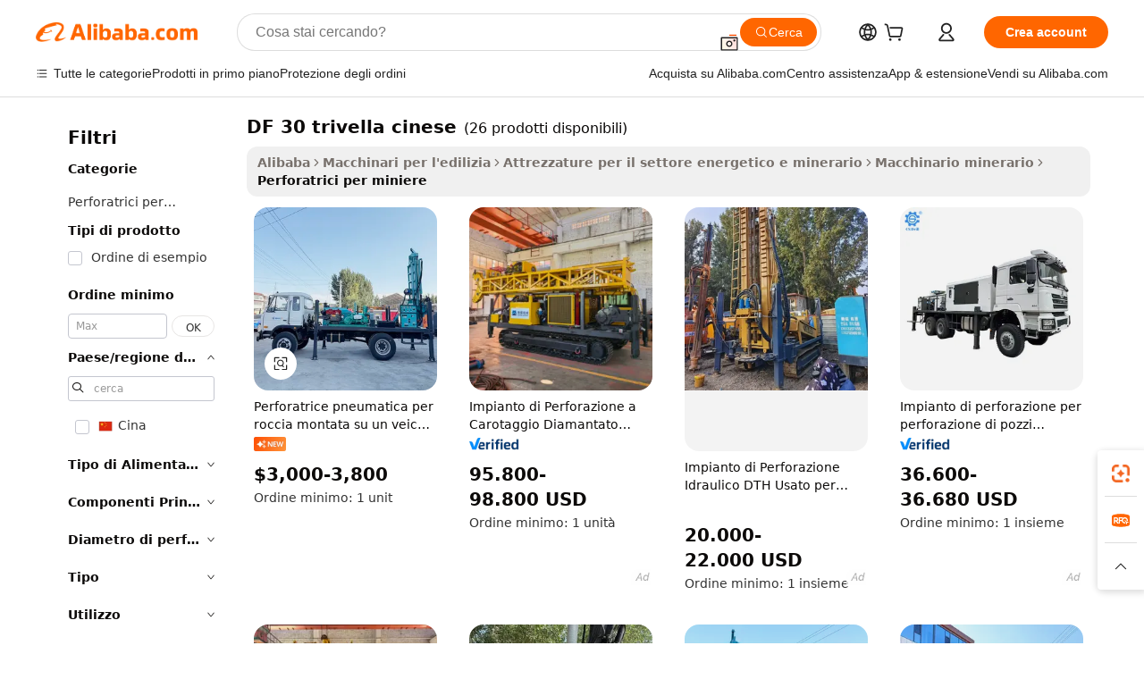

--- FILE ---
content_type: text/html;charset=UTF-8
request_url: https://italian.alibaba.com/g/df-30-china-drill-rig.html
body_size: 150528
content:

<!-- screen_content -->

    <!-- tangram:5410 begin-->
    <!-- tangram:529998 begin-->
    
<!DOCTYPE html>
<html lang="it" dir="ltr">
  <head>
        <script>
      window.__BB = {
        scene: window.__bb_scene || 'traffic-free-goods'
      };
      window.__BB.BB_CWV_IGNORE = {
          lcp_element: ['#icbu-buyer-pc-top-banner'],
          lcp_url: [],
        };
      window._timing = {}
      window._timing.first_start = Date.now();
      window.needLoginInspiration = Boolean(false);
      // 变量用于标记页面首次可见时间
      let firstVisibleTime = null;
      if (typeof document.hidden !== 'undefined') {
        // 页面首次加载时直接统计
        if (!document.hidden) {
          firstVisibleTime = Date.now();
          window.__BB_timex = 1
        } else {
          // 页面不可见时监听 visibilitychange 事件
          document.addEventListener('visibilitychange', () => {
            if (!document.hidden) {
              firstVisibleTime = Date.now();
              window.__BB_timex = firstVisibleTime - window.performance.timing.navigationStart
              window.__BB.firstVisibleTime = window.__BB_timex
              console.log("Page became visible after "+ window.__BB_timex + " ms");
            }
          }, { once: true });  // 确保只触发一次
        }
      } else {
        console.warn('Page Visibility API is not supported in this browser.');
      }
    </script>
        <meta name="data-spm" content="a2700">
        <meta name="aplus-xplug" content="NONE">
        <meta name="aplus-icbu-disable-umid" content="1">
        <meta name="google-translate-customization" content="9de59014edaf3b99-22e1cf3b5ca21786-g00bb439a5e9e5f8f-f">
    <meta name="yandex-verification" content="25a76ba8e4443bb3" />
    <meta name="msvalidate.01" content="E3FBF0E89B724C30844BF17C59608E8F" />
    <meta name="viewport" content="width=device-width, initial-scale=1.0, maximum-scale=5.0, user-scalable=yes">
        <link rel="preconnect" href="https://s.alicdn.com/" crossorigin>
    <link rel="dns-prefetch" href="https://s.alicdn.com">
                        <link rel="preload" href="https://s.alicdn.com/@g/alilog/??aplus_plugin_icbufront/index.js,mlog/aplus_v2.js" as="script">
        <link rel="preload" href="https://s.alicdn.com/@img/imgextra/i2/O1CN0153JdbU26g4bILVOyC_!!6000000007690-2-tps-418-58.png" as="image">
        <script>
            window.__APLUS_ABRATE__ = {
        perf_group: 'base64cached',
        scene: "traffic-free-goods",
      };
    </script>
    <meta name="aplus-mmstat-timeout" content="15000">
        <meta content="text/html; charset=utf-8" http-equiv="Content-Type">
          <title>Potenti soluzioni per perforazione mineraria con affidabile tecnologia DF 30 trivella cinese</title>
      <meta name="keywords" content="drilling rig,oil rig drilling machine,drilling water well rig">
      <meta name="description" content="Aumenta l'efficienza operativa nel settore minerario con la DF 30 trivella cinese all'avanguardia, progettata per soddisfare le esigenze di condizioni difficili e uso prolungato.">
            <meta name="pagetiming-rate" content="9">
      <meta name="pagetiming-resource-rate" content="4">
                    <link rel="canonical" href="https://italian.alibaba.com/g/df-30-china-drill-rig.html">
                              <link rel="alternate" hreflang="fr" href="https://french.alibaba.com/g/df-30-china-drill-rig.html">
                  <link rel="alternate" hreflang="de" href="https://german.alibaba.com/g/df-30-china-drill-rig.html">
                  <link rel="alternate" hreflang="pt" href="https://portuguese.alibaba.com/g/df-30-china-drill-rig.html">
                  <link rel="alternate" hreflang="it" href="https://italian.alibaba.com/g/df-30-china-drill-rig.html">
                  <link rel="alternate" hreflang="es" href="https://spanish.alibaba.com/g/df-30-china-drill-rig.html">
                  <link rel="alternate" hreflang="ru" href="https://russian.alibaba.com/g/df-30-china-drill-rig.html">
                  <link rel="alternate" hreflang="ko" href="https://korean.alibaba.com/g/df-30-china-drill-rig.html">
                  <link rel="alternate" hreflang="ar" href="https://arabic.alibaba.com/g/df-30-china-drill-rig.html">
                  <link rel="alternate" hreflang="ja" href="https://japanese.alibaba.com/g/df-30-china-drill-rig.html">
                  <link rel="alternate" hreflang="tr" href="https://turkish.alibaba.com/g/df-30-china-drill-rig.html">
                  <link rel="alternate" hreflang="th" href="https://thai.alibaba.com/g/df-30-china-drill-rig.html">
                  <link rel="alternate" hreflang="vi" href="https://vietnamese.alibaba.com/g/df-30-china-drill-rig.html">
                  <link rel="alternate" hreflang="nl" href="https://dutch.alibaba.com/g/df-30-china-drill-rig.html">
                  <link rel="alternate" hreflang="he" href="https://hebrew.alibaba.com/g/df-30-china-drill-rig.html">
                  <link rel="alternate" hreflang="id" href="https://indonesian.alibaba.com/g/df-30-china-drill-rig.html">
                  <link rel="alternate" hreflang="hi" href="https://hindi.alibaba.com/g/df-30-china-drill-rig.html">
                  <link rel="alternate" hreflang="en" href="https://www.alibaba.com/showroom/df-30-china-drill-rig.html">
                  <link rel="alternate" hreflang="zh" href="https://chinese.alibaba.com/g/df-30-china-drill-rig.html">
                  <link rel="alternate" hreflang="x-default" href="https://www.alibaba.com/showroom/df-30-china-drill-rig.html">
                                        <script>
      // Aplus 配置自动打点
      var queue = window.goldlog_queue || (window.goldlog_queue = []);
      var tags = ["button", "a", "div", "span", "i", "svg", "input", "li", "tr"];
      queue.push(
        {
          action: 'goldlog.appendMetaInfo',
          arguments: [
            'aplus-auto-exp',
            [
              {
                logkey: '/sc.ug_msite.new_product_exp',
                cssSelector: '[data-spm-exp]',
                props: ["data-spm-exp"],
              },
              {
                logkey: '/sc.ug_pc.seolist_product_exp',
                cssSelector: '.traffic-card-gallery',
                props: ["data-spm-exp"],
              }
            ]
          ]
        }
      )
      queue.push({
        action: 'goldlog.setMetaInfo',
        arguments: ['aplus-auto-clk', JSON.stringify(tags.map(tag =>({
          "logkey": "/sc.ug_msite.new_product_clk",
          tag,
          "filter": "data-spm-clk",
          "props": ["data-spm-clk"]
        })))],
      });
    </script>
  </head>
  <div id="icbu-header"><div id="the-new-header" data-version="4.4.0" data-tnh-auto-exp="tnh-expose" data-scenes="search-products" style="position: relative;background-color: #fff;border-bottom: 1px solid #ddd;box-sizing: border-box; font-family:Inter,SF Pro Text,Roboto,Helvetica Neue,Helvetica,Tahoma,Arial,PingFang SC,Microsoft YaHei;"><div style="display: flex;align-items:center;height: 72px;min-width: 1200px;max-width: 1580px;margin: 0 auto;padding: 0 40px;box-sizing: border-box;"><img style="height: 29px; width: 209px;" src="https://s.alicdn.com/@img/imgextra/i2/O1CN0153JdbU26g4bILVOyC_!!6000000007690-2-tps-418-58.png" alt="" /></div><div style="min-width: 1200px;max-width: 1580px;margin: 0 auto;overflow: hidden;font-size: 14px;display: flex;justify-content: space-between;padding: 0 40px;box-sizing: border-box;"><div style="display: flex; align-items: center; justify-content: space-between"><div style="position: relative; height: 36px; padding: 0 28px 0 20px">All categories</div><div style="position: relative; height: 36px; padding-right: 28px">Featured selections</div><div style="position: relative; height: 36px">Trade Assurance</div></div><div style="display: flex; align-items: center; justify-content: space-between"><div style="position: relative; height: 36px; padding-right: 28px">Buyer Central</div><div style="position: relative; height: 36px; padding-right: 28px">Help Center</div><div style="position: relative; height: 36px; padding-right: 28px">Get the app</div><div style="position: relative; height: 36px">Become a supplier</div></div></div></div></div></div>
  <body data-spm="7724857" style="min-height: calc(100vh + 1px)"><script 
id="beacon-aplus"   
src="//s.alicdn.com/@g/alilog/??aplus_plugin_icbufront/index.js,mlog/aplus_v2.js"
exparams="aplus=async&userid=&aplus&ali_beacon_id=&ali_apache_id=&ali_apache_track=&ali_apache_tracktmp=&eagleeye_traceid=21032c3717689910000447971e0f64&ip=3%2e145%2e167%2e191&dmtrack_c={ali%5fresin%5ftrace%3dse%5frst%3dnull%7csp%5fviewtype%3dY%7cset%3d3%7cser%3d1007%7cpageId%3db98025f526354686864156b23b0e43a5%7cm%5fpageid%3dnull%7cpvmi%3d56bb1128118d435481280c1f32e94241%7csek%5fsepd%3dDF%2b30%2btrivella%2bcinese%7csek%3ddf%2b30%2bchina%2bdrill%2brig%7cse%5fpn%3d1%7cp4pid%3db9561e82%2dc526%2d42fb%2d8195%2df6d8c1827f22%7csclkid%3dnull%7cforecast%5fpost%5fcate%3dnull%7cseo%5fnew%5fuser%5fflag%3dfalse%7ccategoryId%3d100007282%7cseo%5fsearch%5fmodel%5fupgrade%5fv2%3d2025070801%7cseo%5fmodule%5fcard%5f20240624%3d202406242%7clong%5ftext%5fgoogle%5ftranslate%5fv2%3d2407142%7cseo%5fcontent%5ftd%5fbottom%5ftext%5fupdate%5fkey%3d2025070801%7cseo%5fsearch%5fmodel%5fupgrade%5fv3%3d2025072201%7cseo%5fsearch%5fmodel%5fmulti%5fupgrade%5fv3%3d2025081101%7cdamo%5falt%5freplace%3dnull%7cwap%5fcross%3d2007659%7cwap%5fcs%5faction%3d2005494%7cAPP%5fVisitor%5fActive%3d26703%7cseo%5fshowroom%5fgoods%5fmix%3d2005244%7cseo%5fdefault%5fcached%5flong%5ftext%5ffrom%5fnew%5fkeyword%5fstep%3d2024122502%7cshowroom%5fgeneral%5ftemplate%3d2005292%7cwap%5fcs%5ftext%3dnull%7cstructured%5fdata%3d2025052702%7cseo%5fmulti%5fstyle%5ftext%5fupdate%3d2511182%7cpc%5fnew%5fheader%3dnull%7cseo%5fmeta%5fcate%5ftemplate%5fv1%3d2025042401%7cseo%5fmeta%5ftd%5fsearch%5fkeyword%5fstep%5fv1%3d2025040999%7cshowroom%5fft%5flong%5ftext%5fbaks%3d80802%7cAPP%5fGrowing%5fBuyer%5fHigh%5fIntent%5fActive%3d25488%7cshowroom%5fpc%5fv2019%3d2104%7cAPP%5fProspecting%5fBuyer%3d26712%7ccache%5fcontrol%3d2481986%7cAPP%5fChurned%5fCore%5fBuyer%3d25463%7cseo%5fdefault%5fcached%5flong%5ftext%5fstep%3d24110802%7camp%5flighthouse%5fscore%5fimage%3d19657%7cseo%5fft%5ftranslate%5fgemini%3d25012003%7cwap%5fnode%5fssr%3d2015725%7cdataphant%5fopen%3d27030%7clongtext%5fmulti%5fstyle%5fexpand%5frussian%3d2510141%7cseo%5flongtext%5fgoogle%5fdata%5fsection%3d25021702%7cindustry%5fpopular%5ffloor%3dnull%7cwap%5fad%5fgoods%5fproduct%5finterval%3dnull%7cseo%5fgoods%5fbootom%5fwholesale%5flink%3d2486162%7cseo%5fkeyword%5faatest%3d3%7cseo%5fmiddle%5fwholesale%5flink%3dnull%7cft%5flong%5ftext%5fenpand%5fstep2%3d121602%7cseo%5fft%5flongtext%5fexpand%5fstep3%3d25012102%7cseo%5fwap%5fheadercard%3d2006288%7cAPP%5fChurned%5fInactive%5fVisitor%3d25497%7cAPP%5fGrowing%5fBuyer%5fHigh%5fIntent%5fInactive%3d25484%7cseo%5fmeta%5ftd%5fmulti%5fkey%3d2025061801%7ctop%5frecommend%5f20250120%3d202501201%7clongtext%5fmulti%5fstyle%5fexpand%5ffrench%5fcopy%3d25091802%7clongtext%5fmulti%5fstyle%5fexpand%5ffrench%5fcopy%5fcopy%3d25092502%7cseo%5ffloor%5fexp%3dnull%7cseo%5fshowroom%5falgo%5flink%3d17764%7cseo%5fmeta%5ftd%5faib%5fgeneral%5fkey%3d2025091901%7ccountry%5findustry%3d202311033%7cpc%5ffree%5fswitchtosearch%3d2020529%7cshowroom%5fft%5flong%5ftext%5fenpand%5fstep1%3d101102%7cseo%5fshowroom%5fnorel%3dnull%7cplp%5fstyle%5f25%5fpc%3d202505222%7cseo%5fggs%5flayer%3d10010%7cquery%5fmutil%5flang%5ftranslate%3d2025060300%7cAPP%5fChurned%5fBuyer%3d25468%7cstream%5frender%5fperf%5fopt%3d2309181%7cwap%5fgoods%3d2007383%7cseo%5fshowroom%5fsimilar%5f20240614%3d202406142%7cchinese%5fopen%3d6307%7cquery%5fgpt%5ftranslate%3d20240820%7cad%5fproduct%5finterval%3dnull%7camp%5fto%5fpwa%3d2007359%7cplp%5faib%5fmulti%5fai%5fmeta%3d20250401%7cwap%5fsupplier%5fcontent%3dnull%7cpc%5ffree%5frefactoring%3d20220315%7csso%5foem%5ffloor%3d30031%7cAPP%5fGrowing%5fBuyer%5fInactive%3d25476%7cseo%5fpc%5fnew%5fview%5f20240807%3d202408072%7cseo%5fbottom%5ftext%5fentity%5fkey%5fcopy%3d2025062400%7cstream%5frender%3d433763%7cseo%5fmodule%5fcard%5f20240424%3d202404241%7cseo%5ftitle%5freplace%5f20191226%3d5841%7clongtext%5fmulti%5fstyle%5fexpand%3d25090802%7cgoogleweblight%3d6516%7clighthouse%5fbase64%3dnull%7cAPP%5fProspecting%5fBuyer%5fActive%3d26719%7cad%5fgoods%5fproduct%5finterval%3dnull%7cseo%5fbottom%5fdeep%5fextend%5fkw%5fkey%3d2025071101%7clongtext%5fmulti%5fstyle%5fexpand%5fturkish%3d25102801%7cilink%5fuv%3d20240911%7cwap%5flist%5fwakeup%3d2005832%7ctpp%5fcrosslink%5fpc%3d20205311%7cseo%5ftop%5fbooth%3d18501%7cAPP%5fGrowing%5fBuyer%5fLess%5fActive%3d25472%7cseo%5fsearch%5fmodel%5fupgrade%5frank%3d2025092401%7cgoodslayer%3d7977%7cft%5flong%5ftext%5ftranslate%5fexpand%5fstep1%3d24110802%7cseo%5fheaderstyle%5ftraffic%5fkey%5fv1%3d2025072100%7ccrosslink%5fswitch%3d2008141%7cp4p%5foutline%3d20240328%7cseo%5fmeta%5ftd%5faib%5fv2%5fkey%3d2025091800%7crts%5fmulti%3d2008404%7cseo%5fad%5foptimization%5fkey%5fv2%3d2025072301%7cAPP%5fVisitor%5fLess%5fActive%3d26698%7cseo%5fsearch%5franker%5fid%3d2025112400%7cplp%5fstyle%5f25%3d202505192%7ccdn%5fvm%3d2007368%7cwap%5fad%5fproduct%5finterval%3dnull%7cseo%5fsearch%5fmodel%5fmulti%5fupgrade%5frank%3d2025092401%7cpc%5fcard%5fshare%3d2025081201%7cAPP%5fGrowing%5fBuyer%5fHigh%5fIntent%5fLess%5fActive%3d25480%7cgoods%5ftitle%5fsubstitute%3d9617%7cwap%5fscreen%5fexp%3d2025081400%7creact%5fheader%5ftest%3d202502182%7cpc%5fcs%5fcolor%3d2005788%7cshowroom%5fft%5flong%5ftext%5ftest%3d72502%7cone%5ftap%5flogin%5fABTest%3d202308153%7cseo%5fhyh%5fshow%5ftags%3d9867%7cplp%5fstructured%5fdata%3d2508182%7cguide%5fdelete%3d2008526%7cseo%5findustry%5ftemplate%3dnull%7cseo%5fmeta%5ftd%5fmulti%5fes%5fkey%3d2025073101%7cseo%5fshowroom%5fdata%5fmix%3d19888%7csso%5ftop%5franking%5ffloor%3d20031%7cseo%5ftd%5fdeep%5fupgrade%5fkey%5fv3%3d2025081101%7cwap%5fue%5fone%3d2025111401%7cshowroom%5fto%5frts%5flink%3d2008480%7ccountrysearch%5ftest%3dnull%7cchannel%5famp%5fto%5fpwa%3dnull%7cseo%5fmulti%5fstyles%5flong%5ftext%3d2503172%7cseo%5fmeta%5ftext%5fmutli%5fcate%5ftemplate%5fv1%3d2025080801%7cseo%5fdefault%5fcached%5fmutil%5flong%5ftext%5fstep%3d24110436%7cseo%5faction%5fpoint%5ftype%3d22823%7cseo%5faib%5ftd%5flaunch%5f20240828%5fcopy%3d202408282%7cseo%5fshowroom%5fwholesale%5flink%3d2486142%7cseo%5fperf%5fimprove%3d2023999%7cseo%5fwap%5flist%5fbounce%5f01%3d2063%7cseo%5fwap%5flist%5fbounce%5f02%3d2128%7cAPP%5fGrowing%5fBuyer%5fActive%3d25492%7cvideolayer%3d7105%7cvideo%5fplay%3dnull%7cAPP%5fChurned%5fMember%5fInactive%3d25501%7cseo%5fgoogle%5fnew%5fstruct%3d438326%7cicbu%5falgo%5fp4p%5fseo%5fad%3d2025072301%7ctpp%5ftrace%3dseoKeyword%2dseoKeyword%5fv3%2dproduct%2dPRODUCT%5fFAIL}&pageid=0391a7bf21032d8d1768991000&hn=ensearchweb033003045141%2erg%2dus%2deast%2eus68&asid=AQAAAAAYqXBpcbiNCgAAAAAm4F1cIywe4A==&treq=&tres=" async>
</script>
            <style>body{background-color:white;}.no-scrollbar.il-sticky.il-top-0.il-max-h-\[100vh\].il-w-\[200px\].il-flex-shrink-0.il-flex-grow-0.il-overflow-y-scroll{background-color:#FFF;padding-left:12px}</style>
                    <!-- tangram:530006 begin-->
<!--  -->
 <style>
   @keyframes il-spin {
     to {
       transform: rotate(360deg);
     }
   }
   @keyframes il-pulse {
     50% {
       opacity: 0.5;
     }
   }
   .traffic-card-gallery {display: flex;position: relative;flex-direction: column;justify-content: flex-start;border-radius: 0.5rem;background-color: #fff;padding: 0.5rem 0.5rem 1rem;overflow: hidden;font-size: 0.75rem;line-height: 1rem;}
   .traffic-card-list {display: flex;position: relative;flex-direction: row;justify-content: flex-start;border-bottom-width: 1px;background-color: #fff;padding: 1rem;height: 292px;overflow: hidden;font-size: 0.75rem;line-height: 1rem;}
   .product-price {
     b {
       font-size: 22px;
     }
   }
   .skel-loading {
       animation: il-pulse 2s cubic-bezier(0.4, 0, 0.6, 1) infinite;background-color: hsl(60, 4.8%, 95.9%);
   }
 </style>
<div id="first-cached-card">
  <div style="box-sizing:border-box;display: flex;position: absolute;left: 0;right: 0;margin: 0 auto;z-index: 1;min-width: 1200px;max-width: 1580px;padding: 0.75rem 3.25rem 0;pointer-events: none;">
    <!--页面左侧区域-->
    <div style="width: 200px;padding-top: 1rem;padding-left:12px; background-color: #fff;border-radius: 0.25rem">
      <div class="skel-loading" style="height: 1.5rem;width: 50%;border-radius: 0.25rem;"></div>
      <div style="margin-top: 1rem;margin-bottom: 1rem;">
        <div class="skel-loading" style="height: 1rem;width: calc(100% * 5 / 6);"></div>
        <div
          class="skel-loading"
          style="margin-top: 1rem;height: 1rem;width: calc(100% * 8 / 12);"
        ></div>
        <div class="skel-loading" style="margin-top: 1rem;height: 1rem;width: 75%;"></div>
        <div
          class="skel-loading"
          style="margin-top: 1rem;height: 1rem;width: calc(100% * 7 / 12);"
        ></div>
      </div>
      <div class="skel-loading" style="height: 1.5rem;width: 50%;border-radius: 0.25rem;"></div>
      <div style="margin-top: 1rem;margin-bottom: 1rem;">
        <div class="skel-loading" style="height: 1rem;width: calc(100% * 5 / 6);"></div>
        <div
          class="skel-loading"
          style="margin-top: 1rem;height: 1rem;width: calc(100% * 8 / 12);"
        ></div>
        <div class="skel-loading" style="margin-top: 1rem;height: 1rem;width: 75%;"></div>
        <div
          class="skel-loading"
          style="margin-top: 1rem;height: 1rem;width: calc(100% * 7 / 12);"
        ></div>
      </div>
      <div class="skel-loading" style="height: 1.5rem;width: 50%;border-radius: 0.25rem;"></div>
      <div style="margin-top: 1rem;margin-bottom: 1rem;">
        <div class="skel-loading" style="height: 1rem;width: calc(100% * 5 / 6);"></div>
        <div
          class="skel-loading"
          style="margin-top: 1rem;height: 1rem;width: calc(100% * 8 / 12);"
        ></div>
        <div class="skel-loading" style="margin-top: 1rem;height: 1rem;width: 75%;"></div>
        <div
          class="skel-loading"
          style="margin-top: 1rem;height: 1rem;width: calc(100% * 7 / 12);"
        ></div>
      </div>
      <div class="skel-loading" style="height: 1.5rem;width: 50%;border-radius: 0.25rem;"></div>
      <div style="margin-top: 1rem;margin-bottom: 1rem;">
        <div class="skel-loading" style="height: 1rem;width: calc(100% * 5 / 6);"></div>
        <div
          class="skel-loading"
          style="margin-top: 1rem;height: 1rem;width: calc(100% * 8 / 12);"
        ></div>
        <div class="skel-loading" style="margin-top: 1rem;height: 1rem;width: 75%;"></div>
        <div
          class="skel-loading"
          style="margin-top: 1rem;height: 1rem;width: calc(100% * 7 / 12);"
        ></div>
      </div>
      <div class="skel-loading" style="height: 1.5rem;width: 50%;border-radius: 0.25rem;"></div>
      <div style="margin-top: 1rem;margin-bottom: 1rem;">
        <div class="skel-loading" style="height: 1rem;width: calc(100% * 5 / 6);"></div>
        <div
          class="skel-loading"
          style="margin-top: 1rem;height: 1rem;width: calc(100% * 8 / 12);"
        ></div>
        <div class="skel-loading" style="margin-top: 1rem;height: 1rem;width: 75%;"></div>
        <div
          class="skel-loading"
          style="margin-top: 1rem;height: 1rem;width: calc(100% * 7 / 12);"
        ></div>
      </div>
      <div class="skel-loading" style="height: 1.5rem;width: 50%;border-radius: 0.25rem;"></div>
      <div style="margin-top: 1rem;margin-bottom: 1rem;">
        <div class="skel-loading" style="height: 1rem;width: calc(100% * 5 / 6);"></div>
        <div
          class="skel-loading"
          style="margin-top: 1rem;height: 1rem;width: calc(100% * 8 / 12);"
        ></div>
        <div class="skel-loading" style="margin-top: 1rem;height: 1rem;width: 75%;"></div>
        <div
          class="skel-loading"
          style="margin-top: 1rem;height: 1rem;width: calc(100% * 7 / 12);"
        ></div>
      </div>
    </div>
    <!--页面主体区域-->
    <div style="flex: 1 1 0%; overflow: hidden;padding: 0.5rem 0.5rem 0.5rem 1.5rem">
      <div style="height: 1.25rem;margin-bottom: 1rem;"></div>
      <!-- keywords -->
      <div style="margin-bottom: 1rem;height: 1.75rem;font-weight: 700;font-size: 1.25rem;line-height: 1.75rem;"></div>
      <!-- longtext -->
            <div style="width: calc(25% - 0.9rem);pointer-events: auto">
        <div class="traffic-card-gallery">
          <!-- ProductImage -->
          <a href="//www.alibaba.com/product-detail/Low-Prices-Vehicle-mounted-Rock-Pneumatic_1601596650877.html?from=SEO" target="_blank" style="position: relative;margin-bottom: 0.5rem;aspect-ratio: 1;overflow: hidden;border-radius: 0.5rem;">
            <div style="display: flex; overflow: hidden">
              <div style="position: relative;margin: 0;width: 100%;min-width: 0;flex-shrink: 0;flex-grow: 0;flex-basis: 100%;padding: 0;">
                <img style="position: relative; aspect-ratio: 1; width: 100%" src="[data-uri]" loading="eager" />
                <div style="position: absolute;left: 0;bottom: 0;right: 0;top: 0;background-color: #000;opacity: 0.05;"></div>
              </div>
            </div>
          </a>
          <div style="display: flex;flex: 1 1 0%;flex-direction: column;justify-content: space-between;">
            <div>
              <a class="skel-loading" style="margin-top: 0.5rem;display:inline-block;width:100%;height:1rem;" href="//www.alibaba.com/product-detail/Low-Prices-Vehicle-mounted-Rock-Pneumatic_1601596650877.html" target="_blank"></a>
              <a class="skel-loading" style="margin-top: 0.125rem;display:inline-block;width:100%;height:1rem;" href="//www.alibaba.com/product-detail/Low-Prices-Vehicle-mounted-Rock-Pneumatic_1601596650877.html" target="_blank"></a>
              <div class="skel-loading" style="margin-top: 0.25rem;height:1.625rem;width:75%"></div>
              <div class="skel-loading" style="margin-top: 0.5rem;height: 1rem;width:50%"></div>
              <div class="skel-loading" style="margin-top:0.25rem;height:1rem;width:25%"></div>
            </div>
          </div>

        </div>
      </div>

    </div>
  </div>
</div>
<!-- tangram:530006 end-->
            <style>.component-left-filter-callback{display:flex;position:relative;margin-top:10px;height:1200px}.component-left-filter-callback img{width:200px}.component-left-filter-callback i{position:absolute;top:5%;left:50%}.related-search-wrapper{padding:.5rem;--tw-bg-opacity: 1;background-color:#fff;background-color:rgba(255,255,255,var(--tw-bg-opacity, 1));border-width:1px;border-color:var(--input)}.related-search-wrapper .related-search-box{margin:12px 16px}.related-search-wrapper .related-search-box .related-search-title{display:inline;float:start;color:#666;word-wrap:break-word;margin-right:12px;width:13%}.related-search-wrapper .related-search-box .related-search-content{display:flex;flex-wrap:wrap}.related-search-wrapper .related-search-box .related-search-content .related-search-link{margin-right:12px;width:23%;overflow:hidden;color:#666;text-overflow:ellipsis;white-space:nowrap}.product-title img{margin-right:.5rem;display:inline-block;height:1rem;vertical-align:sub}.product-price b{font-size:22px}.similar-icon{position:absolute;bottom:12px;z-index:2;right:12px}.rfq-card{display:inline-block;position:relative;box-sizing:border-box;margin-bottom:36px}.rfq-card .rfq-card-content{display:flex;position:relative;flex-direction:column;align-items:flex-start;background-size:cover;background-color:#fff;padding:12px;width:100%;height:100%}.rfq-card .rfq-card-content .rfq-card-icon{margin-top:50px}.rfq-card .rfq-card-content .rfq-card-icon img{width:45px}.rfq-card .rfq-card-content .rfq-card-top-title{margin-top:14px;color:#222;font-weight:400;font-size:16px}.rfq-card .rfq-card-content .rfq-card-title{margin-top:24px;color:#333;font-weight:800;font-size:20px}.rfq-card .rfq-card-content .rfq-card-input-box{margin-top:24px;width:100%}.rfq-card .rfq-card-content .rfq-card-input-box textarea{box-sizing:border-box;border:1px solid #ddd;border-radius:4px;background-color:#fff;padding:9px 12px;width:100%;height:88px;resize:none;color:#666;font-weight:400;font-size:13px;font-family:inherit}.rfq-card .rfq-card-content .rfq-card-button{margin-top:24px;border:1px solid #666;border-radius:16px;background-color:#fff;width:67%;color:#000;font-weight:700;font-size:14px;line-height:30px;text-align:center}[data-modulename^=ProductList-] div{contain-intrinsic-size:auto 500px}.traffic-card-gallery:hover{--tw-shadow: 0px 2px 6px 2px rgba(0,0,0,.12157);--tw-shadow-colored: 0px 2px 6px 2px var(--tw-shadow-color);box-shadow:0 0 #0000,0 0 #0000,0 2px 6px 2px #0000001f;box-shadow:var(--tw-ring-offset-shadow, 0 0 rgba(0,0,0,0)),var(--tw-ring-shadow, 0 0 rgba(0,0,0,0)),var(--tw-shadow);z-index:10}.traffic-card-gallery{position:relative;display:flex;flex-direction:column;justify-content:flex-start;overflow:hidden;border-radius:.75rem;--tw-bg-opacity: 1;background-color:#fff;background-color:rgba(255,255,255,var(--tw-bg-opacity, 1));padding:.5rem;font-size:.75rem;line-height:1rem}.traffic-card-list{position:relative;display:flex;height:292px;flex-direction:row;justify-content:flex-start;overflow:hidden;border-bottom-width:1px;--tw-bg-opacity: 1;background-color:#fff;background-color:rgba(255,255,255,var(--tw-bg-opacity, 1));padding:1rem;font-size:.75rem;line-height:1rem}.traffic-card-g-industry:hover{--tw-shadow: 0 0 10px rgba(0,0,0,.1);--tw-shadow-colored: 0 0 10px var(--tw-shadow-color);box-shadow:0 0 #0000,0 0 #0000,0 0 10px #0000001a;box-shadow:var(--tw-ring-offset-shadow, 0 0 rgba(0,0,0,0)),var(--tw-ring-shadow, 0 0 rgba(0,0,0,0)),var(--tw-shadow)}.traffic-card-g-industry{position:relative;border-radius:var(--radius);--tw-bg-opacity: 1;background-color:#fff;background-color:rgba(255,255,255,var(--tw-bg-opacity, 1));padding:1.25rem .75rem .75rem;font-size:.875rem;line-height:1.25rem}.module-filter-section-wrapper{max-height:none!important;overflow-x:hidden}*,:before,:after{--tw-border-spacing-x: 0;--tw-border-spacing-y: 0;--tw-translate-x: 0;--tw-translate-y: 0;--tw-rotate: 0;--tw-skew-x: 0;--tw-skew-y: 0;--tw-scale-x: 1;--tw-scale-y: 1;--tw-pan-x: ;--tw-pan-y: ;--tw-pinch-zoom: ;--tw-scroll-snap-strictness: proximity;--tw-gradient-from-position: ;--tw-gradient-via-position: ;--tw-gradient-to-position: ;--tw-ordinal: ;--tw-slashed-zero: ;--tw-numeric-figure: ;--tw-numeric-spacing: ;--tw-numeric-fraction: ;--tw-ring-inset: ;--tw-ring-offset-width: 0px;--tw-ring-offset-color: #fff;--tw-ring-color: rgba(59, 130, 246, .5);--tw-ring-offset-shadow: 0 0 rgba(0,0,0,0);--tw-ring-shadow: 0 0 rgba(0,0,0,0);--tw-shadow: 0 0 rgba(0,0,0,0);--tw-shadow-colored: 0 0 rgba(0,0,0,0);--tw-blur: ;--tw-brightness: ;--tw-contrast: ;--tw-grayscale: ;--tw-hue-rotate: ;--tw-invert: ;--tw-saturate: ;--tw-sepia: ;--tw-drop-shadow: ;--tw-backdrop-blur: ;--tw-backdrop-brightness: ;--tw-backdrop-contrast: ;--tw-backdrop-grayscale: ;--tw-backdrop-hue-rotate: ;--tw-backdrop-invert: ;--tw-backdrop-opacity: ;--tw-backdrop-saturate: ;--tw-backdrop-sepia: ;--tw-contain-size: ;--tw-contain-layout: ;--tw-contain-paint: ;--tw-contain-style: }::backdrop{--tw-border-spacing-x: 0;--tw-border-spacing-y: 0;--tw-translate-x: 0;--tw-translate-y: 0;--tw-rotate: 0;--tw-skew-x: 0;--tw-skew-y: 0;--tw-scale-x: 1;--tw-scale-y: 1;--tw-pan-x: ;--tw-pan-y: ;--tw-pinch-zoom: ;--tw-scroll-snap-strictness: proximity;--tw-gradient-from-position: ;--tw-gradient-via-position: ;--tw-gradient-to-position: ;--tw-ordinal: ;--tw-slashed-zero: ;--tw-numeric-figure: ;--tw-numeric-spacing: ;--tw-numeric-fraction: ;--tw-ring-inset: ;--tw-ring-offset-width: 0px;--tw-ring-offset-color: #fff;--tw-ring-color: rgba(59, 130, 246, .5);--tw-ring-offset-shadow: 0 0 rgba(0,0,0,0);--tw-ring-shadow: 0 0 rgba(0,0,0,0);--tw-shadow: 0 0 rgba(0,0,0,0);--tw-shadow-colored: 0 0 rgba(0,0,0,0);--tw-blur: ;--tw-brightness: ;--tw-contrast: ;--tw-grayscale: ;--tw-hue-rotate: ;--tw-invert: ;--tw-saturate: ;--tw-sepia: ;--tw-drop-shadow: ;--tw-backdrop-blur: ;--tw-backdrop-brightness: ;--tw-backdrop-contrast: ;--tw-backdrop-grayscale: ;--tw-backdrop-hue-rotate: ;--tw-backdrop-invert: ;--tw-backdrop-opacity: ;--tw-backdrop-saturate: ;--tw-backdrop-sepia: ;--tw-contain-size: ;--tw-contain-layout: ;--tw-contain-paint: ;--tw-contain-style: }*,:before,:after{box-sizing:border-box;border-width:0;border-style:solid;border-color:#e5e7eb}:before,:after{--tw-content: ""}html,:host{line-height:1.5;-webkit-text-size-adjust:100%;-moz-tab-size:4;-o-tab-size:4;tab-size:4;font-family:ui-sans-serif,system-ui,-apple-system,Segoe UI,Roboto,Ubuntu,Cantarell,Noto Sans,sans-serif,"Apple Color Emoji","Segoe UI Emoji",Segoe UI Symbol,"Noto Color Emoji";font-feature-settings:normal;font-variation-settings:normal;-webkit-tap-highlight-color:transparent}body{margin:0;line-height:inherit}hr{height:0;color:inherit;border-top-width:1px}abbr:where([title]){text-decoration:underline;-webkit-text-decoration:underline dotted;text-decoration:underline dotted}h1,h2,h3,h4,h5,h6{font-size:inherit;font-weight:inherit}a{color:inherit;text-decoration:inherit}b,strong{font-weight:bolder}code,kbd,samp,pre{font-family:ui-monospace,SFMono-Regular,Menlo,Monaco,Consolas,Liberation Mono,Courier New,monospace;font-feature-settings:normal;font-variation-settings:normal;font-size:1em}small{font-size:80%}sub,sup{font-size:75%;line-height:0;position:relative;vertical-align:baseline}sub{bottom:-.25em}sup{top:-.5em}table{text-indent:0;border-color:inherit;border-collapse:collapse}button,input,optgroup,select,textarea{font-family:inherit;font-feature-settings:inherit;font-variation-settings:inherit;font-size:100%;font-weight:inherit;line-height:inherit;letter-spacing:inherit;color:inherit;margin:0;padding:0}button,select{text-transform:none}button,input:where([type=button]),input:where([type=reset]),input:where([type=submit]){-webkit-appearance:button;background-color:transparent;background-image:none}:-moz-focusring{outline:auto}:-moz-ui-invalid{box-shadow:none}progress{vertical-align:baseline}::-webkit-inner-spin-button,::-webkit-outer-spin-button{height:auto}[type=search]{-webkit-appearance:textfield;outline-offset:-2px}::-webkit-search-decoration{-webkit-appearance:none}::-webkit-file-upload-button{-webkit-appearance:button;font:inherit}summary{display:list-item}blockquote,dl,dd,h1,h2,h3,h4,h5,h6,hr,figure,p,pre{margin:0}fieldset{margin:0;padding:0}legend{padding:0}ol,ul,menu{list-style:none;margin:0;padding:0}dialog{padding:0}textarea{resize:vertical}input::-moz-placeholder,textarea::-moz-placeholder{opacity:1;color:#9ca3af}input::placeholder,textarea::placeholder{opacity:1;color:#9ca3af}button,[role=button]{cursor:pointer}:disabled{cursor:default}img,svg,video,canvas,audio,iframe,embed,object{display:block;vertical-align:middle}img,video{max-width:100%;height:auto}[hidden]:where(:not([hidden=until-found])){display:none}:root{--background: hsl(0, 0%, 100%);--foreground: hsl(20, 14.3%, 4.1%);--card: hsl(0, 0%, 100%);--card-foreground: hsl(20, 14.3%, 4.1%);--popover: hsl(0, 0%, 100%);--popover-foreground: hsl(20, 14.3%, 4.1%);--primary: hsl(24, 100%, 50%);--primary-foreground: hsl(60, 9.1%, 97.8%);--secondary: hsl(60, 4.8%, 95.9%);--secondary-foreground: #333;--muted: hsl(60, 4.8%, 95.9%);--muted-foreground: hsl(25, 5.3%, 44.7%);--accent: hsl(60, 4.8%, 95.9%);--accent-foreground: hsl(24, 9.8%, 10%);--destructive: hsl(0, 84.2%, 60.2%);--destructive-foreground: hsl(60, 9.1%, 97.8%);--border: hsl(20, 5.9%, 90%);--input: hsl(20, 5.9%, 90%);--ring: hsl(24.6, 95%, 53.1%);--radius: 1rem}.dark{--background: hsl(20, 14.3%, 4.1%);--foreground: hsl(60, 9.1%, 97.8%);--card: hsl(20, 14.3%, 4.1%);--card-foreground: hsl(60, 9.1%, 97.8%);--popover: hsl(20, 14.3%, 4.1%);--popover-foreground: hsl(60, 9.1%, 97.8%);--primary: hsl(20.5, 90.2%, 48.2%);--primary-foreground: hsl(60, 9.1%, 97.8%);--secondary: hsl(12, 6.5%, 15.1%);--secondary-foreground: hsl(60, 9.1%, 97.8%);--muted: hsl(12, 6.5%, 15.1%);--muted-foreground: hsl(24, 5.4%, 63.9%);--accent: hsl(12, 6.5%, 15.1%);--accent-foreground: hsl(60, 9.1%, 97.8%);--destructive: hsl(0, 72.2%, 50.6%);--destructive-foreground: hsl(60, 9.1%, 97.8%);--border: hsl(12, 6.5%, 15.1%);--input: hsl(12, 6.5%, 15.1%);--ring: hsl(20.5, 90.2%, 48.2%)}*{border-color:#e7e5e4;border-color:var(--border)}body{background-color:#fff;background-color:var(--background);color:#0c0a09;color:var(--foreground)}.il-sr-only{position:absolute;width:1px;height:1px;padding:0;margin:-1px;overflow:hidden;clip:rect(0,0,0,0);white-space:nowrap;border-width:0}.il-invisible{visibility:hidden}.il-fixed{position:fixed}.il-absolute{position:absolute}.il-relative{position:relative}.il-sticky{position:sticky}.il-inset-0{inset:0}.il--bottom-12{bottom:-3rem}.il--top-12{top:-3rem}.il-bottom-0{bottom:0}.il-bottom-2{bottom:.5rem}.il-bottom-3{bottom:.75rem}.il-bottom-4{bottom:1rem}.il-end-0{right:0}.il-end-2{right:.5rem}.il-end-3{right:.75rem}.il-end-4{right:1rem}.il-left-0{left:0}.il-left-3{left:.75rem}.il-right-0{right:0}.il-right-2{right:.5rem}.il-right-3{right:.75rem}.il-start-0{left:0}.il-start-1\/2{left:50%}.il-start-2{left:.5rem}.il-start-3{left:.75rem}.il-start-\[50\%\]{left:50%}.il-top-0{top:0}.il-top-1\/2{top:50%}.il-top-16{top:4rem}.il-top-4{top:1rem}.il-top-\[50\%\]{top:50%}.il-z-10{z-index:10}.il-z-50{z-index:50}.il-z-\[9999\]{z-index:9999}.il-col-span-4{grid-column:span 4 / span 4}.il-m-0{margin:0}.il-m-3{margin:.75rem}.il-m-auto{margin:auto}.il-mx-auto{margin-left:auto;margin-right:auto}.il-my-3{margin-top:.75rem;margin-bottom:.75rem}.il-my-5{margin-top:1.25rem;margin-bottom:1.25rem}.il-my-auto{margin-top:auto;margin-bottom:auto}.\!il-mb-4{margin-bottom:1rem!important}.il--mt-4{margin-top:-1rem}.il-mb-0{margin-bottom:0}.il-mb-1{margin-bottom:.25rem}.il-mb-2{margin-bottom:.5rem}.il-mb-3{margin-bottom:.75rem}.il-mb-4{margin-bottom:1rem}.il-mb-5{margin-bottom:1.25rem}.il-mb-6{margin-bottom:1.5rem}.il-mb-8{margin-bottom:2rem}.il-mb-\[-0\.75rem\]{margin-bottom:-.75rem}.il-mb-\[0\.125rem\]{margin-bottom:.125rem}.il-me-1{margin-right:.25rem}.il-me-2{margin-right:.5rem}.il-me-3{margin-right:.75rem}.il-me-auto{margin-right:auto}.il-mr-1{margin-right:.25rem}.il-mr-2{margin-right:.5rem}.il-ms-1{margin-left:.25rem}.il-ms-4{margin-left:1rem}.il-ms-5{margin-left:1.25rem}.il-ms-8{margin-left:2rem}.il-ms-\[\.375rem\]{margin-left:.375rem}.il-ms-auto{margin-left:auto}.il-mt-0{margin-top:0}.il-mt-0\.5{margin-top:.125rem}.il-mt-1{margin-top:.25rem}.il-mt-2{margin-top:.5rem}.il-mt-3{margin-top:.75rem}.il-mt-4{margin-top:1rem}.il-mt-6{margin-top:1.5rem}.il-line-clamp-1{overflow:hidden;display:-webkit-box;-webkit-box-orient:vertical;-webkit-line-clamp:1}.il-line-clamp-2{overflow:hidden;display:-webkit-box;-webkit-box-orient:vertical;-webkit-line-clamp:2}.il-line-clamp-6{overflow:hidden;display:-webkit-box;-webkit-box-orient:vertical;-webkit-line-clamp:6}.il-inline-block{display:inline-block}.il-inline{display:inline}.il-flex{display:flex}.il-inline-flex{display:inline-flex}.il-grid{display:grid}.il-aspect-square{aspect-ratio:1 / 1}.il-size-5{width:1.25rem;height:1.25rem}.il-h-1{height:.25rem}.il-h-10{height:2.5rem}.il-h-11{height:2.75rem}.il-h-20{height:5rem}.il-h-24{height:6rem}.il-h-3\.5{height:.875rem}.il-h-4{height:1rem}.il-h-40{height:10rem}.il-h-6{height:1.5rem}.il-h-8{height:2rem}.il-h-9{height:2.25rem}.il-h-\[150px\]{height:150px}.il-h-\[152px\]{height:152px}.il-h-\[18\.25rem\]{height:18.25rem}.il-h-\[292px\]{height:292px}.il-h-\[600px\]{height:600px}.il-h-auto{height:auto}.il-h-fit{height:-moz-fit-content;height:fit-content}.il-h-full{height:100%}.il-h-screen{height:100vh}.il-max-h-\[100vh\]{max-height:100vh}.il-w-1\/2{width:50%}.il-w-10{width:2.5rem}.il-w-10\/12{width:83.333333%}.il-w-4{width:1rem}.il-w-6{width:1.5rem}.il-w-64{width:16rem}.il-w-7\/12{width:58.333333%}.il-w-72{width:18rem}.il-w-8{width:2rem}.il-w-8\/12{width:66.666667%}.il-w-9{width:2.25rem}.il-w-9\/12{width:75%}.il-w-\[200px\]{width:200px}.il-w-\[84px\]{width:84px}.il-w-fit{width:-moz-fit-content;width:fit-content}.il-w-full{width:100%}.il-w-screen{width:100vw}.il-min-w-0{min-width:0px}.il-min-w-3{min-width:.75rem}.il-min-w-\[1200px\]{min-width:1200px}.il-max-w-\[1000px\]{max-width:1000px}.il-max-w-\[1580px\]{max-width:1580px}.il-max-w-full{max-width:100%}.il-max-w-lg{max-width:32rem}.il-flex-1{flex:1 1 0%}.il-flex-shrink-0,.il-shrink-0{flex-shrink:0}.il-flex-grow-0,.il-grow-0{flex-grow:0}.il-basis-24{flex-basis:6rem}.il-basis-full{flex-basis:100%}.il-origin-\[--radix-tooltip-content-transform-origin\]{transform-origin:var(--radix-tooltip-content-transform-origin)}.il--translate-x-1\/2{--tw-translate-x: -50%;transform:translate(-50%,var(--tw-translate-y)) rotate(var(--tw-rotate)) skew(var(--tw-skew-x)) skewY(var(--tw-skew-y)) scaleX(var(--tw-scale-x)) scaleY(var(--tw-scale-y));transform:translate(var(--tw-translate-x),var(--tw-translate-y)) rotate(var(--tw-rotate)) skew(var(--tw-skew-x)) skewY(var(--tw-skew-y)) scaleX(var(--tw-scale-x)) scaleY(var(--tw-scale-y))}.il--translate-y-1\/2{--tw-translate-y: -50%;transform:translate(var(--tw-translate-x),-50%) rotate(var(--tw-rotate)) skew(var(--tw-skew-x)) skewY(var(--tw-skew-y)) scaleX(var(--tw-scale-x)) scaleY(var(--tw-scale-y));transform:translate(var(--tw-translate-x),var(--tw-translate-y)) rotate(var(--tw-rotate)) skew(var(--tw-skew-x)) skewY(var(--tw-skew-y)) scaleX(var(--tw-scale-x)) scaleY(var(--tw-scale-y))}.il-translate-x-\[-50\%\]{--tw-translate-x: -50%;transform:translate(-50%,var(--tw-translate-y)) rotate(var(--tw-rotate)) skew(var(--tw-skew-x)) skewY(var(--tw-skew-y)) scaleX(var(--tw-scale-x)) scaleY(var(--tw-scale-y));transform:translate(var(--tw-translate-x),var(--tw-translate-y)) rotate(var(--tw-rotate)) skew(var(--tw-skew-x)) skewY(var(--tw-skew-y)) scaleX(var(--tw-scale-x)) scaleY(var(--tw-scale-y))}.il-translate-y-\[-50\%\]{--tw-translate-y: -50%;transform:translate(var(--tw-translate-x),-50%) rotate(var(--tw-rotate)) skew(var(--tw-skew-x)) skewY(var(--tw-skew-y)) scaleX(var(--tw-scale-x)) scaleY(var(--tw-scale-y));transform:translate(var(--tw-translate-x),var(--tw-translate-y)) rotate(var(--tw-rotate)) skew(var(--tw-skew-x)) skewY(var(--tw-skew-y)) scaleX(var(--tw-scale-x)) scaleY(var(--tw-scale-y))}.il-rotate-90{--tw-rotate: 90deg;transform:translate(var(--tw-translate-x),var(--tw-translate-y)) rotate(90deg) skew(var(--tw-skew-x)) skewY(var(--tw-skew-y)) scaleX(var(--tw-scale-x)) scaleY(var(--tw-scale-y));transform:translate(var(--tw-translate-x),var(--tw-translate-y)) rotate(var(--tw-rotate)) skew(var(--tw-skew-x)) skewY(var(--tw-skew-y)) scaleX(var(--tw-scale-x)) scaleY(var(--tw-scale-y))}@keyframes il-pulse{50%{opacity:.5}}.il-animate-pulse{animation:il-pulse 2s cubic-bezier(.4,0,.6,1) infinite}@keyframes il-spin{to{transform:rotate(360deg)}}.il-animate-spin{animation:il-spin 1s linear infinite}.il-cursor-pointer{cursor:pointer}.il-list-disc{list-style-type:disc}.il-grid-cols-2{grid-template-columns:repeat(2,minmax(0,1fr))}.il-grid-cols-4{grid-template-columns:repeat(4,minmax(0,1fr))}.il-flex-row{flex-direction:row}.il-flex-col{flex-direction:column}.il-flex-col-reverse{flex-direction:column-reverse}.il-flex-wrap{flex-wrap:wrap}.il-flex-nowrap{flex-wrap:nowrap}.il-items-start{align-items:flex-start}.il-items-center{align-items:center}.il-items-baseline{align-items:baseline}.il-justify-start{justify-content:flex-start}.il-justify-end{justify-content:flex-end}.il-justify-center{justify-content:center}.il-justify-between{justify-content:space-between}.il-gap-1{gap:.25rem}.il-gap-1\.5{gap:.375rem}.il-gap-10{gap:2.5rem}.il-gap-2{gap:.5rem}.il-gap-3{gap:.75rem}.il-gap-4{gap:1rem}.il-gap-8{gap:2rem}.il-gap-\[\.0938rem\]{gap:.0938rem}.il-gap-\[\.375rem\]{gap:.375rem}.il-gap-\[0\.125rem\]{gap:.125rem}.\!il-gap-x-5{-moz-column-gap:1.25rem!important;column-gap:1.25rem!important}.\!il-gap-y-5{row-gap:1.25rem!important}.il-space-y-1\.5>:not([hidden])~:not([hidden]){--tw-space-y-reverse: 0;margin-top:calc(.375rem * (1 - var(--tw-space-y-reverse)));margin-top:.375rem;margin-top:calc(.375rem * calc(1 - var(--tw-space-y-reverse)));margin-bottom:0rem;margin-bottom:calc(.375rem * var(--tw-space-y-reverse))}.il-space-y-4>:not([hidden])~:not([hidden]){--tw-space-y-reverse: 0;margin-top:calc(1rem * (1 - var(--tw-space-y-reverse)));margin-top:1rem;margin-top:calc(1rem * calc(1 - var(--tw-space-y-reverse)));margin-bottom:0rem;margin-bottom:calc(1rem * var(--tw-space-y-reverse))}.il-overflow-hidden{overflow:hidden}.il-overflow-y-auto{overflow-y:auto}.il-overflow-y-scroll{overflow-y:scroll}.il-truncate{overflow:hidden;text-overflow:ellipsis;white-space:nowrap}.il-text-ellipsis{text-overflow:ellipsis}.il-whitespace-normal{white-space:normal}.il-whitespace-nowrap{white-space:nowrap}.il-break-normal{word-wrap:normal;word-break:normal}.il-break-words{word-wrap:break-word}.il-break-all{word-break:break-all}.il-rounded{border-radius:.25rem}.il-rounded-2xl{border-radius:1rem}.il-rounded-\[0\.5rem\]{border-radius:.5rem}.il-rounded-\[1\.25rem\]{border-radius:1.25rem}.il-rounded-full{border-radius:9999px}.il-rounded-lg{border-radius:1rem;border-radius:var(--radius)}.il-rounded-md{border-radius:calc(1rem - 2px);border-radius:calc(var(--radius) - 2px)}.il-rounded-sm{border-radius:calc(1rem - 4px);border-radius:calc(var(--radius) - 4px)}.il-rounded-xl{border-radius:.75rem}.il-border,.il-border-\[1px\]{border-width:1px}.il-border-b,.il-border-b-\[1px\]{border-bottom-width:1px}.il-border-solid{border-style:solid}.il-border-none{border-style:none}.il-border-\[\#222\]{--tw-border-opacity: 1;border-color:#222;border-color:rgba(34,34,34,var(--tw-border-opacity, 1))}.il-border-\[\#DDD\]{--tw-border-opacity: 1;border-color:#ddd;border-color:rgba(221,221,221,var(--tw-border-opacity, 1))}.il-border-foreground{border-color:#0c0a09;border-color:var(--foreground)}.il-border-input{border-color:#e7e5e4;border-color:var(--input)}.il-bg-\[\#F8F8F8\]{--tw-bg-opacity: 1;background-color:#f8f8f8;background-color:rgba(248,248,248,var(--tw-bg-opacity, 1))}.il-bg-\[\#d9d9d963\]{background-color:#d9d9d963}.il-bg-accent{background-color:#f5f5f4;background-color:var(--accent)}.il-bg-background{background-color:#fff;background-color:var(--background)}.il-bg-black{--tw-bg-opacity: 1;background-color:#000;background-color:rgba(0,0,0,var(--tw-bg-opacity, 1))}.il-bg-black\/80{background-color:#000c}.il-bg-destructive{background-color:#ef4444;background-color:var(--destructive)}.il-bg-gray-300{--tw-bg-opacity: 1;background-color:#d1d5db;background-color:rgba(209,213,219,var(--tw-bg-opacity, 1))}.il-bg-muted{background-color:#f5f5f4;background-color:var(--muted)}.il-bg-orange-500{--tw-bg-opacity: 1;background-color:#f97316;background-color:rgba(249,115,22,var(--tw-bg-opacity, 1))}.il-bg-popover{background-color:#fff;background-color:var(--popover)}.il-bg-primary{background-color:#f60;background-color:var(--primary)}.il-bg-secondary{background-color:#f5f5f4;background-color:var(--secondary)}.il-bg-transparent{background-color:transparent}.il-bg-white{--tw-bg-opacity: 1;background-color:#fff;background-color:rgba(255,255,255,var(--tw-bg-opacity, 1))}.il-bg-opacity-80{--tw-bg-opacity: .8}.il-bg-cover{background-size:cover}.il-bg-no-repeat{background-repeat:no-repeat}.il-fill-black{fill:#000}.il-object-cover{-o-object-fit:cover;object-fit:cover}.il-p-0{padding:0}.il-p-1{padding:.25rem}.il-p-2{padding:.5rem}.il-p-3{padding:.75rem}.il-p-4{padding:1rem}.il-p-5{padding:1.25rem}.il-p-6{padding:1.5rem}.il-px-2{padding-left:.5rem;padding-right:.5rem}.il-px-3{padding-left:.75rem;padding-right:.75rem}.il-py-0\.5{padding-top:.125rem;padding-bottom:.125rem}.il-py-1\.5{padding-top:.375rem;padding-bottom:.375rem}.il-py-10{padding-top:2.5rem;padding-bottom:2.5rem}.il-py-2{padding-top:.5rem;padding-bottom:.5rem}.il-py-3{padding-top:.75rem;padding-bottom:.75rem}.il-pb-0{padding-bottom:0}.il-pb-3{padding-bottom:.75rem}.il-pb-4{padding-bottom:1rem}.il-pb-8{padding-bottom:2rem}.il-pe-0{padding-right:0}.il-pe-2{padding-right:.5rem}.il-pe-3{padding-right:.75rem}.il-pe-4{padding-right:1rem}.il-pe-6{padding-right:1.5rem}.il-pe-8{padding-right:2rem}.il-pe-\[12px\]{padding-right:12px}.il-pe-\[3\.25rem\]{padding-right:3.25rem}.il-pl-4{padding-left:1rem}.il-ps-0{padding-left:0}.il-ps-2{padding-left:.5rem}.il-ps-3{padding-left:.75rem}.il-ps-4{padding-left:1rem}.il-ps-6{padding-left:1.5rem}.il-ps-8{padding-left:2rem}.il-ps-\[12px\]{padding-left:12px}.il-ps-\[3\.25rem\]{padding-left:3.25rem}.il-pt-10{padding-top:2.5rem}.il-pt-4{padding-top:1rem}.il-pt-5{padding-top:1.25rem}.il-pt-6{padding-top:1.5rem}.il-pt-7{padding-top:1.75rem}.il-text-center{text-align:center}.il-text-start{text-align:left}.il-text-2xl{font-size:1.5rem;line-height:2rem}.il-text-base{font-size:1rem;line-height:1.5rem}.il-text-lg{font-size:1.125rem;line-height:1.75rem}.il-text-sm{font-size:.875rem;line-height:1.25rem}.il-text-xl{font-size:1.25rem;line-height:1.75rem}.il-text-xs{font-size:.75rem;line-height:1rem}.il-font-\[600\]{font-weight:600}.il-font-bold{font-weight:700}.il-font-medium{font-weight:500}.il-font-normal{font-weight:400}.il-font-semibold{font-weight:600}.il-leading-3{line-height:.75rem}.il-leading-4{line-height:1rem}.il-leading-\[1\.43\]{line-height:1.43}.il-leading-\[18px\]{line-height:18px}.il-leading-\[26px\]{line-height:26px}.il-leading-none{line-height:1}.il-tracking-tight{letter-spacing:-.025em}.il-text-\[\#00820D\]{--tw-text-opacity: 1;color:#00820d;color:rgba(0,130,13,var(--tw-text-opacity, 1))}.il-text-\[\#222\]{--tw-text-opacity: 1;color:#222;color:rgba(34,34,34,var(--tw-text-opacity, 1))}.il-text-\[\#444\]{--tw-text-opacity: 1;color:#444;color:rgba(68,68,68,var(--tw-text-opacity, 1))}.il-text-\[\#4B1D1F\]{--tw-text-opacity: 1;color:#4b1d1f;color:rgba(75,29,31,var(--tw-text-opacity, 1))}.il-text-\[\#767676\]{--tw-text-opacity: 1;color:#767676;color:rgba(118,118,118,var(--tw-text-opacity, 1))}.il-text-\[\#D04A0A\]{--tw-text-opacity: 1;color:#d04a0a;color:rgba(208,74,10,var(--tw-text-opacity, 1))}.il-text-\[\#F7421E\]{--tw-text-opacity: 1;color:#f7421e;color:rgba(247,66,30,var(--tw-text-opacity, 1))}.il-text-\[\#FF6600\]{--tw-text-opacity: 1;color:#f60;color:rgba(255,102,0,var(--tw-text-opacity, 1))}.il-text-\[\#f7421e\]{--tw-text-opacity: 1;color:#f7421e;color:rgba(247,66,30,var(--tw-text-opacity, 1))}.il-text-destructive-foreground{color:#fafaf9;color:var(--destructive-foreground)}.il-text-foreground{color:#0c0a09;color:var(--foreground)}.il-text-muted-foreground{color:#78716c;color:var(--muted-foreground)}.il-text-popover-foreground{color:#0c0a09;color:var(--popover-foreground)}.il-text-primary{color:#f60;color:var(--primary)}.il-text-primary-foreground{color:#fafaf9;color:var(--primary-foreground)}.il-text-secondary-foreground{color:#333;color:var(--secondary-foreground)}.il-text-white{--tw-text-opacity: 1;color:#fff;color:rgba(255,255,255,var(--tw-text-opacity, 1))}.il-underline{text-decoration-line:underline}.il-line-through{text-decoration-line:line-through}.il-underline-offset-4{text-underline-offset:4px}.il-opacity-5{opacity:.05}.il-opacity-70{opacity:.7}.il-shadow-\[0_2px_6px_2px_rgba\(0\,0\,0\,0\.12\)\]{--tw-shadow: 0 2px 6px 2px rgba(0,0,0,.12);--tw-shadow-colored: 0 2px 6px 2px var(--tw-shadow-color);box-shadow:0 0 #0000,0 0 #0000,0 2px 6px 2px #0000001f;box-shadow:var(--tw-ring-offset-shadow, 0 0 rgba(0,0,0,0)),var(--tw-ring-shadow, 0 0 rgba(0,0,0,0)),var(--tw-shadow)}.il-shadow-cards{--tw-shadow: 0 0 10px rgba(0,0,0,.1);--tw-shadow-colored: 0 0 10px var(--tw-shadow-color);box-shadow:0 0 #0000,0 0 #0000,0 0 10px #0000001a;box-shadow:var(--tw-ring-offset-shadow, 0 0 rgba(0,0,0,0)),var(--tw-ring-shadow, 0 0 rgba(0,0,0,0)),var(--tw-shadow)}.il-shadow-lg{--tw-shadow: 0 10px 15px -3px rgba(0, 0, 0, .1), 0 4px 6px -4px rgba(0, 0, 0, .1);--tw-shadow-colored: 0 10px 15px -3px var(--tw-shadow-color), 0 4px 6px -4px var(--tw-shadow-color);box-shadow:0 0 #0000,0 0 #0000,0 10px 15px -3px #0000001a,0 4px 6px -4px #0000001a;box-shadow:var(--tw-ring-offset-shadow, 0 0 rgba(0,0,0,0)),var(--tw-ring-shadow, 0 0 rgba(0,0,0,0)),var(--tw-shadow)}.il-shadow-md{--tw-shadow: 0 4px 6px -1px rgba(0, 0, 0, .1), 0 2px 4px -2px rgba(0, 0, 0, .1);--tw-shadow-colored: 0 4px 6px -1px var(--tw-shadow-color), 0 2px 4px -2px var(--tw-shadow-color);box-shadow:0 0 #0000,0 0 #0000,0 4px 6px -1px #0000001a,0 2px 4px -2px #0000001a;box-shadow:var(--tw-ring-offset-shadow, 0 0 rgba(0,0,0,0)),var(--tw-ring-shadow, 0 0 rgba(0,0,0,0)),var(--tw-shadow)}.il-outline-none{outline:2px solid transparent;outline-offset:2px}.il-outline-1{outline-width:1px}.il-ring-offset-background{--tw-ring-offset-color: var(--background)}.il-transition-colors{transition-property:color,background-color,border-color,text-decoration-color,fill,stroke;transition-timing-function:cubic-bezier(.4,0,.2,1);transition-duration:.15s}.il-transition-opacity{transition-property:opacity;transition-timing-function:cubic-bezier(.4,0,.2,1);transition-duration:.15s}.il-transition-transform{transition-property:transform;transition-timing-function:cubic-bezier(.4,0,.2,1);transition-duration:.15s}.il-duration-200{transition-duration:.2s}.il-duration-300{transition-duration:.3s}.il-ease-in-out{transition-timing-function:cubic-bezier(.4,0,.2,1)}@keyframes enter{0%{opacity:1;opacity:var(--tw-enter-opacity, 1);transform:translateZ(0) scaleZ(1) rotate(0);transform:translate3d(var(--tw-enter-translate-x, 0),var(--tw-enter-translate-y, 0),0) scale3d(var(--tw-enter-scale, 1),var(--tw-enter-scale, 1),var(--tw-enter-scale, 1)) rotate(var(--tw-enter-rotate, 0))}}@keyframes exit{to{opacity:1;opacity:var(--tw-exit-opacity, 1);transform:translateZ(0) scaleZ(1) rotate(0);transform:translate3d(var(--tw-exit-translate-x, 0),var(--tw-exit-translate-y, 0),0) scale3d(var(--tw-exit-scale, 1),var(--tw-exit-scale, 1),var(--tw-exit-scale, 1)) rotate(var(--tw-exit-rotate, 0))}}.il-animate-in{animation-name:enter;animation-duration:.15s;--tw-enter-opacity: initial;--tw-enter-scale: initial;--tw-enter-rotate: initial;--tw-enter-translate-x: initial;--tw-enter-translate-y: initial}.il-fade-in-0{--tw-enter-opacity: 0}.il-zoom-in-95{--tw-enter-scale: .95}.il-duration-200{animation-duration:.2s}.il-duration-300{animation-duration:.3s}.il-ease-in-out{animation-timing-function:cubic-bezier(.4,0,.2,1)}.no-scrollbar::-webkit-scrollbar{display:none}.no-scrollbar{-ms-overflow-style:none;scrollbar-width:none}.longtext-style-inmodel h2{margin-bottom:.5rem;margin-top:1rem;font-size:1rem;line-height:1.5rem;font-weight:700}.first-of-type\:il-ms-4:first-of-type{margin-left:1rem}.hover\:il-bg-\[\#f4f4f4\]:hover{--tw-bg-opacity: 1;background-color:#f4f4f4;background-color:rgba(244,244,244,var(--tw-bg-opacity, 1))}.hover\:il-bg-accent:hover{background-color:#f5f5f4;background-color:var(--accent)}.hover\:il-text-accent-foreground:hover{color:#1c1917;color:var(--accent-foreground)}.hover\:il-text-foreground:hover{color:#0c0a09;color:var(--foreground)}.hover\:il-underline:hover{text-decoration-line:underline}.hover\:il-opacity-100:hover{opacity:1}.hover\:il-opacity-90:hover{opacity:.9}.focus\:il-outline-none:focus{outline:2px solid transparent;outline-offset:2px}.focus\:il-ring-2:focus{--tw-ring-offset-shadow: var(--tw-ring-inset) 0 0 0 var(--tw-ring-offset-width) var(--tw-ring-offset-color);--tw-ring-shadow: var(--tw-ring-inset) 0 0 0 calc(2px + var(--tw-ring-offset-width)) var(--tw-ring-color);box-shadow:var(--tw-ring-offset-shadow),var(--tw-ring-shadow),0 0 #0000;box-shadow:var(--tw-ring-offset-shadow),var(--tw-ring-shadow),var(--tw-shadow, 0 0 rgba(0,0,0,0))}.focus\:il-ring-ring:focus{--tw-ring-color: var(--ring)}.focus\:il-ring-offset-2:focus{--tw-ring-offset-width: 2px}.focus-visible\:il-outline-none:focus-visible{outline:2px solid transparent;outline-offset:2px}.focus-visible\:il-ring-2:focus-visible{--tw-ring-offset-shadow: var(--tw-ring-inset) 0 0 0 var(--tw-ring-offset-width) var(--tw-ring-offset-color);--tw-ring-shadow: var(--tw-ring-inset) 0 0 0 calc(2px + var(--tw-ring-offset-width)) var(--tw-ring-color);box-shadow:var(--tw-ring-offset-shadow),var(--tw-ring-shadow),0 0 #0000;box-shadow:var(--tw-ring-offset-shadow),var(--tw-ring-shadow),var(--tw-shadow, 0 0 rgba(0,0,0,0))}.focus-visible\:il-ring-ring:focus-visible{--tw-ring-color: var(--ring)}.focus-visible\:il-ring-offset-2:focus-visible{--tw-ring-offset-width: 2px}.active\:il-bg-primary:active{background-color:#f60;background-color:var(--primary)}.active\:il-bg-white:active{--tw-bg-opacity: 1;background-color:#fff;background-color:rgba(255,255,255,var(--tw-bg-opacity, 1))}.disabled\:il-pointer-events-none:disabled{pointer-events:none}.disabled\:il-opacity-10:disabled{opacity:.1}.il-group:hover .group-hover\:il-visible{visibility:visible}.il-group:hover .group-hover\:il-scale-110{--tw-scale-x: 1.1;--tw-scale-y: 1.1;transform:translate(var(--tw-translate-x),var(--tw-translate-y)) rotate(var(--tw-rotate)) skew(var(--tw-skew-x)) skewY(var(--tw-skew-y)) scaleX(1.1) scaleY(1.1);transform:translate(var(--tw-translate-x),var(--tw-translate-y)) rotate(var(--tw-rotate)) skew(var(--tw-skew-x)) skewY(var(--tw-skew-y)) scaleX(var(--tw-scale-x)) scaleY(var(--tw-scale-y))}.il-group:hover .group-hover\:il-underline{text-decoration-line:underline}.data-\[state\=open\]\:il-animate-in[data-state=open]{animation-name:enter;animation-duration:.15s;--tw-enter-opacity: initial;--tw-enter-scale: initial;--tw-enter-rotate: initial;--tw-enter-translate-x: initial;--tw-enter-translate-y: initial}.data-\[state\=closed\]\:il-animate-out[data-state=closed]{animation-name:exit;animation-duration:.15s;--tw-exit-opacity: initial;--tw-exit-scale: initial;--tw-exit-rotate: initial;--tw-exit-translate-x: initial;--tw-exit-translate-y: initial}.data-\[state\=closed\]\:il-fade-out-0[data-state=closed]{--tw-exit-opacity: 0}.data-\[state\=open\]\:il-fade-in-0[data-state=open]{--tw-enter-opacity: 0}.data-\[state\=closed\]\:il-zoom-out-95[data-state=closed]{--tw-exit-scale: .95}.data-\[state\=open\]\:il-zoom-in-95[data-state=open]{--tw-enter-scale: .95}.data-\[side\=bottom\]\:il-slide-in-from-top-2[data-side=bottom]{--tw-enter-translate-y: -.5rem}.data-\[side\=left\]\:il-slide-in-from-right-2[data-side=left]{--tw-enter-translate-x: .5rem}.data-\[side\=right\]\:il-slide-in-from-left-2[data-side=right]{--tw-enter-translate-x: -.5rem}.data-\[side\=top\]\:il-slide-in-from-bottom-2[data-side=top]{--tw-enter-translate-y: .5rem}@media (min-width: 640px){.sm\:il-flex-row{flex-direction:row}.sm\:il-justify-end{justify-content:flex-end}.sm\:il-gap-2\.5{gap:.625rem}.sm\:il-space-x-2>:not([hidden])~:not([hidden]){--tw-space-x-reverse: 0;margin-right:0rem;margin-right:calc(.5rem * var(--tw-space-x-reverse));margin-left:calc(.5rem * (1 - var(--tw-space-x-reverse)));margin-left:.5rem;margin-left:calc(.5rem * calc(1 - var(--tw-space-x-reverse)))}.sm\:il-rounded-lg{border-radius:1rem;border-radius:var(--radius)}.sm\:il-text-left{text-align:left}}.rtl\:il-translate-x-\[50\%\]:where([dir=rtl],[dir=rtl] *){--tw-translate-x: 50%;transform:translate(50%,var(--tw-translate-y)) rotate(var(--tw-rotate)) skew(var(--tw-skew-x)) skewY(var(--tw-skew-y)) scaleX(var(--tw-scale-x)) scaleY(var(--tw-scale-y));transform:translate(var(--tw-translate-x),var(--tw-translate-y)) rotate(var(--tw-rotate)) skew(var(--tw-skew-x)) skewY(var(--tw-skew-y)) scaleX(var(--tw-scale-x)) scaleY(var(--tw-scale-y))}.rtl\:il-scale-\[-1\]:where([dir=rtl],[dir=rtl] *){--tw-scale-x: -1;--tw-scale-y: -1;transform:translate(var(--tw-translate-x),var(--tw-translate-y)) rotate(var(--tw-rotate)) skew(var(--tw-skew-x)) skewY(var(--tw-skew-y)) scaleX(-1) scaleY(-1);transform:translate(var(--tw-translate-x),var(--tw-translate-y)) rotate(var(--tw-rotate)) skew(var(--tw-skew-x)) skewY(var(--tw-skew-y)) scaleX(var(--tw-scale-x)) scaleY(var(--tw-scale-y))}.rtl\:il-scale-x-\[-1\]:where([dir=rtl],[dir=rtl] *){--tw-scale-x: -1;transform:translate(var(--tw-translate-x),var(--tw-translate-y)) rotate(var(--tw-rotate)) skew(var(--tw-skew-x)) skewY(var(--tw-skew-y)) scaleX(-1) scaleY(var(--tw-scale-y));transform:translate(var(--tw-translate-x),var(--tw-translate-y)) rotate(var(--tw-rotate)) skew(var(--tw-skew-x)) skewY(var(--tw-skew-y)) scaleX(var(--tw-scale-x)) scaleY(var(--tw-scale-y))}.rtl\:il-flex-row-reverse:where([dir=rtl],[dir=rtl] *){flex-direction:row-reverse}.\[\&\>svg\]\:il-size-3\.5>svg{width:.875rem;height:.875rem}
</style>
            <style>.switch-to-popover-trigger{position:relative}.switch-to-popover-trigger .switch-to-popover-content{position:absolute;left:50%;z-index:9999;cursor:default}html[dir=rtl] .switch-to-popover-trigger .switch-to-popover-content{left:auto;right:50%}.switch-to-popover-trigger .switch-to-popover-content .down-arrow{width:0;height:0;border-left:11px solid transparent;border-right:11px solid transparent;border-bottom:12px solid #222;transform:translate(-50%);filter:drop-shadow(0 -2px 2px rgba(0,0,0,.05));z-index:1}html[dir=rtl] .switch-to-popover-trigger .switch-to-popover-content .down-arrow{transform:translate(50%)}.switch-to-popover-trigger .switch-to-popover-content .content-container{background-color:#222;border-radius:12px;padding:16px;color:#fff;transform:translate(-50%);width:320px;height:-moz-fit-content;height:fit-content;display:flex;justify-content:space-between;align-items:start}html[dir=rtl] .switch-to-popover-trigger .switch-to-popover-content .content-container{transform:translate(50%)}.switch-to-popover-trigger .switch-to-popover-content .content-container .content .title{font-size:14px;line-height:18px;font-weight:400}.switch-to-popover-trigger .switch-to-popover-content .content-container .actions{display:flex;justify-content:start;align-items:center;gap:12px;margin-top:12px}.switch-to-popover-trigger .switch-to-popover-content .content-container .actions .switch-button{background-color:#fff;color:#222;border-radius:999px;padding:4px 8px;font-weight:600;font-size:12px;line-height:16px;cursor:pointer}.switch-to-popover-trigger .switch-to-popover-content .content-container .actions .choose-another-button{color:#fff;padding:4px 8px;font-weight:600;font-size:12px;line-height:16px;cursor:pointer}.switch-to-popover-trigger .switch-to-popover-content .content-container .close-button{cursor:pointer}.tnh-message-content .tnh-messages-nodata .tnh-messages-nodata-info .img{width:100%;height:101px;margin-top:40px;margin-bottom:20px;background:url(https://s.alicdn.com/@img/imgextra/i4/O1CN01lnw1WK1bGeXDIoBnB_!!6000000003438-2-tps-399-303.png) no-repeat center center;background-size:133px 101px}#popup-root .functional-content .thirdpart-login .icon-facebook{background-image:url(https://s.alicdn.com/@img/imgextra/i1/O1CN01hUG9f21b67dGOuB2W_!!6000000003415-55-tps-40-40.svg)}#popup-root .functional-content .thirdpart-login .icon-google{background-image:url(https://s.alicdn.com/@img/imgextra/i1/O1CN01Qd3ZsM1C2aAxLHO2h_!!6000000000023-2-tps-120-120.png)}#popup-root .functional-content .thirdpart-login .icon-linkedin{background-image:url(https://s.alicdn.com/@img/imgextra/i1/O1CN01qVG1rv1lNCYkhep7t_!!6000000004806-55-tps-40-40.svg)}.tnh-logo{z-index:9999;display:flex;flex-shrink:0;width:185px;height:22px;background:url(https://s.alicdn.com/@img/imgextra/i2/O1CN0153JdbU26g4bILVOyC_!!6000000007690-2-tps-418-58.png) no-repeat 0 0;background-size:auto 22px;cursor:pointer}html[dir=rtl] .tnh-logo{background:url(https://s.alicdn.com/@img/imgextra/i2/O1CN0153JdbU26g4bILVOyC_!!6000000007690-2-tps-418-58.png) no-repeat 100% 0}.tnh-new-logo{width:185px;background:url(https://s.alicdn.com/@img/imgextra/i1/O1CN01e5zQ2S1cAWz26ivMo_!!6000000003560-2-tps-920-110.png) no-repeat 0 0;background-size:auto 22px;height:22px}html[dir=rtl] .tnh-new-logo{background:url(https://s.alicdn.com/@img/imgextra/i1/O1CN01e5zQ2S1cAWz26ivMo_!!6000000003560-2-tps-920-110.png) no-repeat 100% 0}.source-in-europe{display:flex;gap:32px;padding:0 10px}.source-in-europe .divider{flex-shrink:0;width:1px;background-color:#ddd}.source-in-europe .sie_info{flex-shrink:0;width:520px}.source-in-europe .sie_info .sie_info-logo{display:inline-block!important;height:28px}.source-in-europe .sie_info .sie_info-title{margin-top:24px;font-weight:700;font-size:20px;line-height:26px}.source-in-europe .sie_info .sie_info-description{margin-top:8px;font-size:14px;line-height:18px}.source-in-europe .sie_info .sie_info-sell-list{margin-top:24px;display:flex;flex-wrap:wrap;justify-content:space-between;gap:16px}.source-in-europe .sie_info .sie_info-sell-list-item{width:calc(50% - 8px);display:flex;align-items:center;padding:20px 16px;gap:12px;border-radius:12px;font-size:14px;line-height:18px;font-weight:600}.source-in-europe .sie_info .sie_info-sell-list-item img{width:28px;height:28px}.source-in-europe .sie_info .sie_info-btn{display:inline-block;min-width:240px;margin-top:24px;margin-bottom:30px;padding:13px 24px;background-color:#f60;opacity:.9;color:#fff!important;border-radius:99px;font-size:16px;font-weight:600;line-height:22px;-webkit-text-decoration:none;text-decoration:none;text-align:center;cursor:pointer;border:none}.source-in-europe .sie_info .sie_info-btn:hover{opacity:1}.source-in-europe .sie_cards{display:flex;flex-grow:1}.source-in-europe .sie_cards .sie_cards-product-list{display:flex;flex-grow:1;flex-wrap:wrap;justify-content:space-between;gap:32px 16px;max-height:376px;overflow:hidden}.source-in-europe .sie_cards .sie_cards-product-list.lt-14{justify-content:flex-start}.source-in-europe .sie_cards .sie_cards-product{width:110px;height:172px;display:flex;flex-direction:column;align-items:center;color:#222;box-sizing:border-box}.source-in-europe .sie_cards .sie_cards-product .img{display:flex;justify-content:center;align-items:center;position:relative;width:88px;height:88px;overflow:hidden;border-radius:88px}.source-in-europe .sie_cards .sie_cards-product .img img{width:88px;height:88px;-o-object-fit:cover;object-fit:cover}.source-in-europe .sie_cards .sie_cards-product .img:after{content:"";background-color:#0000001a;position:absolute;left:0;top:0;width:100%;height:100%}html[dir=rtl] .source-in-europe .sie_cards .sie_cards-product .img:after{left:auto;right:0}.source-in-europe .sie_cards .sie_cards-product .text{font-size:12px;line-height:16px;display:-webkit-box;overflow:hidden;text-overflow:ellipsis;-webkit-box-orient:vertical;-webkit-line-clamp:1}.source-in-europe .sie_cards .sie_cards-product .sie_cards-product-title{margin-top:12px;color:#222}.source-in-europe .sie_cards .sie_cards-product .sie_cards-product-sell,.source-in-europe .sie_cards .sie_cards-product .sie_cards-product-country-list{margin-top:4px;color:#767676}.source-in-europe .sie_cards .sie_cards-product .sie_cards-product-country-list{display:flex;gap:8px}.source-in-europe .sie_cards .sie_cards-product .sie_cards-product-country-list.one-country{gap:4px}.source-in-europe .sie_cards .sie_cards-product .sie_cards-product-country-list img{width:18px;height:13px}.source-in-europe.source-in-europe-europages .sie_info-btn{background-color:#7faf0d}.source-in-europe.source-in-europe-europages .sie_info-sell-list-item{background-color:#f2f7e7}.source-in-europe.source-in-europe-europages .sie_card{background:#7faf0d0d}.source-in-europe.source-in-europe-wlw .sie_info-btn{background-color:#0060df}.source-in-europe.source-in-europe-wlw .sie_info-sell-list-item{background-color:#f1f5fc}.source-in-europe.source-in-europe-wlw .sie_card{background:#0060df0d}.whatsapp-widget-content{display:flex;justify-content:space-between;gap:32px;align-items:center;width:100%;height:100%}.whatsapp-widget-content-left{display:flex;flex-direction:column;align-items:flex-start;gap:20px;flex:1 0 0;max-width:720px}.whatsapp-widget-content-left-image{width:138px;height:32px}.whatsapp-widget-content-left-content-title{color:#222;font-family:Inter;font-size:32px;font-style:normal;font-weight:700;line-height:42px;letter-spacing:0;margin-bottom:8px}.whatsapp-widget-content-left-content-info{color:#666;font-family:Inter;font-size:20px;font-style:normal;font-weight:400;line-height:26px;letter-spacing:0}.whatsapp-widget-content-left-button{display:flex;height:48px;padding:0 20px;justify-content:center;align-items:center;border-radius:24px;background:#d64000;overflow:hidden;color:#fff;text-align:center;text-overflow:ellipsis;font-family:Inter;font-size:16px;font-style:normal;font-weight:600;line-height:22px;line-height:var(--PC-Heading-S-line-height, 22px);letter-spacing:0;letter-spacing:var(--PC-Heading-S-tracking, 0)}.whatsapp-widget-content-right{display:flex;height:270px;flex-direction:row;align-items:center}.whatsapp-widget-content-right-QRCode{border-top-left-radius:20px;border-bottom-left-radius:20px;display:flex;height:270px;min-width:284px;padding:0 24px;flex-direction:column;justify-content:center;align-items:center;background:#ece8dd;gap:24px}html[dir=rtl] .whatsapp-widget-content-right-QRCode{border-radius:0 20px 20px 0}.whatsapp-widget-content-right-QRCode-container{width:144px;height:144px;padding:12px;border-radius:20px;background:#fff}.whatsapp-widget-content-right-QRCode-text{color:#767676;text-align:center;font-family:SF Pro Text;font-size:16px;font-style:normal;font-weight:400;line-height:19px;letter-spacing:0}.whatsapp-widget-content-right-image{border-top-right-radius:20px;border-bottom-right-radius:20px;width:270px;height:270px;aspect-ratio:1/1}html[dir=rtl] .whatsapp-widget-content-right-image{border-radius:20px 0 0 20px}.tnh-sub-tab{margin-left:28px;display:flex;flex-direction:row;gap:24px}html[dir=rtl] .tnh-sub-tab{margin-left:0;margin-right:28px}.tnh-sub-tab-item{display:flex;height:40px;max-width:160px;justify-content:center;align-items:center;color:#222;text-align:center;font-family:Inter;font-size:16px;font-style:normal;font-weight:500;line-height:normal;letter-spacing:-.48px}.tnh-sub-tab-item-active{font-weight:700;border-bottom:2px solid #222}.tnh-sub-title{padding-left:12px;margin-left:13px;position:relative;color:#222;-webkit-text-decoration:none;text-decoration:none;white-space:nowrap;font-weight:600;font-size:20px;line-height:22px}html[dir=rtl] .tnh-sub-title{padding-left:0;padding-right:12px;margin-left:0;margin-right:13px}.tnh-sub-title:active{-webkit-text-decoration:none;text-decoration:none}.tnh-sub-title:before{content:"";height:24px;width:1px;position:absolute;display:inline-block;background-color:#222;left:0;top:50%;transform:translateY(-50%)}html[dir=rtl] .tnh-sub-title:before{left:auto;right:0}.popup-content{margin:auto;background:#fff;width:50%;padding:5px;border:1px solid #d7d7d7}[role=tooltip].popup-content{width:200px;box-shadow:0 0 3px #00000029;border-radius:5px}.popup-overlay{background:#00000080}[data-popup=tooltip].popup-overlay{background:transparent}.popup-arrow{filter:drop-shadow(0 -3px 3px rgba(0,0,0,.16));color:#fff;stroke-width:2px;stroke:#d7d7d7;stroke-dasharray:30px;stroke-dashoffset:-54px;inset:0}.tnh-badge{position:relative}.tnh-badge i{position:absolute;top:-8px;left:50%;height:16px;padding:0 6px;border-radius:8px;background-color:#e52828;color:#fff;font-style:normal;font-size:12px;line-height:16px}html[dir=rtl] .tnh-badge i{left:auto;right:50%}.tnh-badge-nf i{position:relative;top:auto;left:auto;height:16px;padding:0 8px;border-radius:8px;background-color:#e52828;color:#fff;font-style:normal;font-size:12px;line-height:16px}html[dir=rtl] .tnh-badge-nf i{left:auto;right:auto}.tnh-button{display:block;flex-shrink:0;height:36px;padding:0 24px;outline:none;border-radius:9999px;background-color:#f60;color:#fff!important;text-align:center;font-weight:600;font-size:14px;line-height:36px;cursor:pointer}.tnh-button:active{-webkit-text-decoration:none;text-decoration:none;transform:scale(.9)}.tnh-button:hover{background-color:#d04a0a}@keyframes circle-360-ltr{0%{transform:rotate(0)}to{transform:rotate(360deg)}}@keyframes circle-360-rtl{0%{transform:rotate(0)}to{transform:rotate(-360deg)}}.circle-360{animation:circle-360-ltr infinite 1s linear;-webkit-animation:circle-360-ltr infinite 1s linear}html[dir=rtl] .circle-360{animation:circle-360-rtl infinite 1s linear;-webkit-animation:circle-360-rtl infinite 1s linear}.tnh-loading{display:flex;align-items:center;justify-content:center;width:100%}.tnh-loading .tnh-icon{color:#ddd;font-size:40px}#the-new-header.tnh-fixed{position:fixed;top:0;left:0;border-bottom:1px solid #ddd;background-color:#fff!important}html[dir=rtl] #the-new-header.tnh-fixed{left:auto;right:0}.tnh-overlay{position:fixed;top:0;left:0;width:100%;height:100vh}html[dir=rtl] .tnh-overlay{left:auto;right:0}.tnh-icon{display:inline-block;width:1em;height:1em;margin-right:6px;overflow:hidden;vertical-align:-.15em;fill:currentColor}html[dir=rtl] .tnh-icon{margin-right:0;margin-left:6px}.tnh-hide{display:none}.tnh-more{color:#222!important;-webkit-text-decoration:underline!important;text-decoration:underline!important}#the-new-header.tnh-dark{background-color:transparent;color:#fff}#the-new-header.tnh-dark a:link,#the-new-header.tnh-dark a:visited,#the-new-header.tnh-dark a:hover,#the-new-header.tnh-dark a:active,#the-new-header.tnh-dark .tnh-sign-in{color:#fff}#the-new-header.tnh-dark .functional-content a{color:#222}#the-new-header.tnh-dark .tnh-logo{background:url(https://s.alicdn.com/@logo/logo_en_dark_horizontal_default_full.png) no-repeat 0 0;background-size:auto 22px}#the-new-header.tnh-dark .tnh-new-logo{background:url(https://s.alicdn.com/@logo/logo_en_dark_horizontal_default_full.png) no-repeat 0 0;background-size:auto 22px}#the-new-header.tnh-dark .tnh-sub-title{color:#fff}#the-new-header.tnh-dark .tnh-sub-title:before{content:"";height:24px;width:1px;position:absolute;display:inline-block;background-color:#fff;left:0;top:50%;transform:translateY(-50%)}html[dir=rtl] #the-new-header.tnh-dark .tnh-sub-title:before{left:auto;right:0}#the-new-header.tnh-white,#the-new-header.tnh-white-overlay{background-color:#fff;color:#222}#the-new-header.tnh-white a:link,#the-new-header.tnh-white-overlay a:link,#the-new-header.tnh-white a:visited,#the-new-header.tnh-white-overlay a:visited,#the-new-header.tnh-white a:hover,#the-new-header.tnh-white-overlay a:hover,#the-new-header.tnh-white a:active,#the-new-header.tnh-white-overlay a:active,#the-new-header.tnh-white .tnh-sign-in,#the-new-header.tnh-white-overlay .tnh-sign-in{color:#222}#the-new-header.tnh-white .tnh-logo,#the-new-header.tnh-white-overlay .tnh-logo{background:url(https://s.alicdn.com/@logo/logo_en_light_horizontal_default_full.png) no-repeat 0 0;background-size:209px 29px}#the-new-header.tnh-white .tnh-new-logo,#the-new-header.tnh-white-overlay .tnh-new-logo{background:url(https://s.alicdn.com/@logo/logo_en_light_horizontal_default_full.png) no-repeat 0 0;background-size:auto 22px}#the-new-header.tnh-white .tnh-sub-title,#the-new-header.tnh-white-overlay .tnh-sub-title{color:#222}#the-new-header.tnh-white{border-bottom:1px solid #ddd;background-color:#fff!important}#the-new-header.tnh-no-border{border:none}#the-new-header.tnh-transparent{background-color:transparent!important;border-bottom:none!important}@keyframes color-change-to-fff{0%{background:transparent}to{background:#fff}}#the-new-header.tnh-white-overlay{animation:color-change-to-fff .1s cubic-bezier(.65,0,.35,1);-webkit-animation:color-change-to-fff .1s cubic-bezier(.65,0,.35,1)}.ta-content .ta-card{display:flex;align-items:center;justify-content:flex-start;width:49%;height:120px;margin-bottom:20px;padding:20px;border-radius:16px;background-color:#f7f7f7}.ta-content .ta-card .img{width:70px;height:70px;background-size:70px 70px}.ta-content .ta-card .text{display:flex;align-items:center;justify-content:space-between;width:calc(100% - 76px);margin-left:16px;font-size:20px;line-height:26px}html[dir=rtl] .ta-content .ta-card .text{margin-left:0;margin-right:16px}.ta-content .ta-card .text h3{max-width:200px;margin-right:8px;text-align:left;font-weight:600;font-size:14px}html[dir=rtl] .ta-content .ta-card .text h3{margin-right:0;margin-left:8px;text-align:right}.ta-content .ta-card .text .tnh-icon{flex-shrink:0;font-size:24px}.ta-content .ta-card .text .tnh-icon.rtl{transform:scaleX(-1)}.ta-content{display:flex;justify-content:space-between}.ta-content .info{width:50%;margin:40px 40px 40px 134px}html[dir=rtl] .ta-content .info{margin:40px 134px 40px 40px}.ta-content .info h3{display:block;margin:20px 0 28px;font-weight:600;font-size:32px;line-height:40px}.ta-content .info .img{width:212px;height:32px}.ta-content .info .tnh-button{display:block;width:180px;color:#fff}.ta-content .cards{display:flex;flex-shrink:0;flex-wrap:wrap;justify-content:space-between;width:716px}.help-center-content{display:flex;justify-content:center;gap:40px}.help-center-content .hc-item{display:flex;flex-direction:column;align-items:center;justify-content:center;width:280px;height:144px;border:1px solid #ddd;font-size:14px}.help-center-content .hc-item .tnh-icon{margin-bottom:14px;font-size:40px;line-height:40px}.help-center-content .help-center-links{min-width:250px;margin-left:40px;padding-left:40px;border-left:1px solid #ddd}html[dir=rtl] .help-center-content .help-center-links{margin-left:0;margin-right:40px;padding-left:0;padding-right:40px;border-left:none;border-right:1px solid #ddd}.help-center-content .help-center-links a{display:block;padding:12px 14px;outline:none;color:#222;-webkit-text-decoration:none;text-decoration:none;font-size:14px}.help-center-content .help-center-links a:hover{-webkit-text-decoration:underline!important;text-decoration:underline!important}.get-the-app-content-tnh{display:flex;justify-content:center;flex:0 0 auto}.get-the-app-content-tnh .info-tnh .title-tnh{font-weight:700;font-size:20px;margin-bottom:20px}.get-the-app-content-tnh .info-tnh .content-wrapper{display:flex;justify-content:center}.get-the-app-content-tnh .info-tnh .content-tnh{margin-right:40px;width:300px;font-size:16px}html[dir=rtl] .get-the-app-content-tnh .info-tnh .content-tnh{margin-right:0;margin-left:40px}.get-the-app-content-tnh .info-tnh a{-webkit-text-decoration:underline!important;text-decoration:underline!important}.get-the-app-content-tnh .download{display:flex}.get-the-app-content-tnh .download .store{display:flex;flex-direction:column;margin-right:40px}html[dir=rtl] .get-the-app-content-tnh .download .store{margin-right:0;margin-left:40px}.get-the-app-content-tnh .download .store a{margin-bottom:20px}.get-the-app-content-tnh .download .store a img{height:44px}.get-the-app-content-tnh .download .qr img{height:120px}.get-the-app-content-tnh-wrapper{display:flex;justify-content:center;align-items:start;height:100%}.get-the-app-content-tnh-divider{width:1px;height:100%;background-color:#ddd;margin:0 67px;flex:0 0 auto}.tnh-alibaba-lens-install-btn{background-color:#f60;height:48px;border-radius:65px;padding:0 24px;margin-left:71px;color:#fff;flex:0 0 auto;display:flex;align-items:center;border:none;cursor:pointer;font-size:16px;font-weight:600;line-height:22px}html[dir=rtl] .tnh-alibaba-lens-install-btn{margin-left:0;margin-right:71px}.tnh-alibaba-lens-install-btn img{width:24px;height:24px}.tnh-alibaba-lens-install-btn span{margin-left:8px}html[dir=rtl] .tnh-alibaba-lens-install-btn span{margin-left:0;margin-right:8px}.tnh-alibaba-lens-info{display:flex;margin-bottom:20px;font-size:16px}.tnh-alibaba-lens-info div{width:400px}.tnh-alibaba-lens-title{color:#222;font-family:Inter;font-size:20px;font-weight:700;line-height:26px;margin-bottom:20px}.tnh-alibaba-lens-extra{-webkit-text-decoration:underline!important;text-decoration:underline!important;font-size:16px;font-style:normal;font-weight:400;line-height:22px}.featured-content{display:flex;justify-content:center;gap:40px}.featured-content .card-links{min-width:250px;margin-left:40px;padding-left:40px;border-left:1px solid #ddd}html[dir=rtl] .featured-content .card-links{margin-left:0;margin-right:40px;padding-left:0;padding-right:40px;border-left:none;border-right:1px solid #ddd}.featured-content .card-links a{display:block;padding:14px;outline:none;-webkit-text-decoration:none;text-decoration:none;font-size:14px}.featured-content .card-links a:hover{-webkit-text-decoration:underline!important;text-decoration:underline!important}.featured-content .featured-item{display:flex;flex-direction:column;align-items:center;justify-content:center;width:280px;height:144px;border:1px solid #ddd;color:#222;font-size:14px}.featured-content .featured-item .tnh-icon{margin-bottom:14px;font-size:40px;line-height:40px}.buyer-central-content{display:flex;justify-content:space-between;gap:30px;margin:auto 20px;font-size:14px}.buyer-central-content .bcc-item{width:20%}.buyer-central-content .bcc-item .bcc-item-title,.buyer-central-content .bcc-item .bcc-item-child{margin-bottom:18px}.buyer-central-content .bcc-item .bcc-item-title{font-weight:600}.buyer-central-content .bcc-item .bcc-item-child a:hover{-webkit-text-decoration:underline!important;text-decoration:underline!important}.become-supplier-content{display:flex;justify-content:center;gap:40px}.become-supplier-content a{display:flex;flex-direction:column;align-items:center;justify-content:center;width:280px;height:144px;padding:0 20px;border:1px solid #ddd;font-size:14px}.become-supplier-content a .tnh-icon{margin-bottom:14px;font-size:40px;line-height:40px}.become-supplier-content a .become-supplier-content-desc{height:44px;text-align:center}@keyframes sub-header-title-hover{0%{transform:scaleX(.4);-webkit-transform:scaleX(.4)}to{transform:scaleX(1);-webkit-transform:scaleX(1)}}.sub-header{min-width:1200px;max-width:1580px;height:36px;margin:0 auto;overflow:hidden;font-size:14px}.sub-header .sub-header-top{position:absolute;bottom:0;z-index:2;width:100%;min-width:1200px;max-width:1600px;height:36px;margin:0 auto;background-color:transparent}.sub-header .sub-header-default{display:flex;justify-content:space-between;width:100%;height:40px;padding:0 40px}.sub-header .sub-header-default .sub-header-main,.sub-header .sub-header-default .sub-header-sub{display:flex;align-items:center;justify-content:space-between;gap:28px}.sub-header .sub-header-default .sub-header-main .sh-current-item .animated-tab-content,.sub-header .sub-header-default .sub-header-sub .sh-current-item .animated-tab-content{top:108px;opacity:1;visibility:visible}.sub-header .sub-header-default .sub-header-main .sh-current-item .animated-tab-content img,.sub-header .sub-header-default .sub-header-sub .sh-current-item .animated-tab-content img{display:inline}.sub-header .sub-header-default .sub-header-main .sh-current-item .animated-tab-content .item-img,.sub-header .sub-header-default .sub-header-sub .sh-current-item .animated-tab-content .item-img{display:block}.sub-header .sub-header-default .sub-header-main .sh-current-item .tab-title:after,.sub-header .sub-header-default .sub-header-sub .sh-current-item .tab-title:after{position:absolute;bottom:1px;display:block;width:100%;height:2px;border-bottom:2px solid #222!important;content:" ";animation:sub-header-title-hover .3s cubic-bezier(.6,0,.4,1) both;-webkit-animation:sub-header-title-hover .3s cubic-bezier(.6,0,.4,1) both}.sub-header .sub-header-default .sub-header-main .sh-current-item .tab-title-click:hover,.sub-header .sub-header-default .sub-header-sub .sh-current-item .tab-title-click:hover{-webkit-text-decoration:underline;text-decoration:underline}.sub-header .sub-header-default .sub-header-main .sh-current-item .tab-title-click:after,.sub-header .sub-header-default .sub-header-sub .sh-current-item .tab-title-click:after{display:none}.sub-header .sub-header-default .sub-header-main>div,.sub-header .sub-header-default .sub-header-sub>div{display:flex;align-items:center;margin-top:-2px;cursor:pointer}.sub-header .sub-header-default .sub-header-main>div:last-child,.sub-header .sub-header-default .sub-header-sub>div:last-child{padding-right:0}html[dir=rtl] .sub-header .sub-header-default .sub-header-main>div:last-child,html[dir=rtl] .sub-header .sub-header-default .sub-header-sub>div:last-child{padding-right:0;padding-left:0}.sub-header .sub-header-default .sub-header-main>div:last-child.sh-current-item:after,.sub-header .sub-header-default .sub-header-sub>div:last-child.sh-current-item:after{width:100%}.sub-header .sub-header-default .sub-header-main>div .tab-title,.sub-header .sub-header-default .sub-header-sub>div .tab-title{position:relative;height:36px}.sub-header .sub-header-default .sub-header-main>div .animated-tab-content,.sub-header .sub-header-default .sub-header-sub>div .animated-tab-content{position:absolute;top:108px;left:0;width:100%;overflow:hidden;border-top:1px solid #ddd;background-color:#fff;opacity:0;visibility:hidden}html[dir=rtl] .sub-header .sub-header-default .sub-header-main>div .animated-tab-content,html[dir=rtl] .sub-header .sub-header-default .sub-header-sub>div .animated-tab-content{left:auto;right:0}.sub-header .sub-header-default .sub-header-main>div .animated-tab-content img,.sub-header .sub-header-default .sub-header-sub>div .animated-tab-content img{display:none}.sub-header .sub-header-default .sub-header-main>div .animated-tab-content .item-img,.sub-header .sub-header-default .sub-header-sub>div .animated-tab-content .item-img{display:none}.sub-header .sub-header-default .sub-header-main>div .tab-content,.sub-header .sub-header-default .sub-header-sub>div .tab-content{display:flex;justify-content:flex-start;width:100%;min-width:1200px;max-height:calc(100vh - 220px)}.sub-header .sub-header-default .sub-header-main>div .tab-content .animated-tab-content-children,.sub-header .sub-header-default .sub-header-sub>div .tab-content .animated-tab-content-children{width:100%;min-width:1200px;max-width:1600px;margin:40px auto;padding:0 40px;opacity:0}.sub-header .sub-header-default .sub-header-main>div .tab-content .animated-tab-content-children-no-animation,.sub-header .sub-header-default .sub-header-sub>div .tab-content .animated-tab-content-children-no-animation{opacity:1}.sub-header .sub-header-props{height:36px}.sub-header .sub-header-props-hide{position:relative;height:0;padding:0 40px}.sub-header .rounded{border-radius:8px}.tnh-logo{z-index:9999;display:flex;flex-shrink:0;width:185px;height:22px;background:url(https://s.alicdn.com/@img/imgextra/i2/O1CN0153JdbU26g4bILVOyC_!!6000000007690-2-tps-418-58.png) no-repeat 0 0;background-size:auto 22px;cursor:pointer}html[dir=rtl] .tnh-logo{background:url(https://s.alicdn.com/@img/imgextra/i2/O1CN0153JdbU26g4bILVOyC_!!6000000007690-2-tps-418-58.png) no-repeat 100% 0}.tnh-new-logo{width:185px;background:url(https://s.alicdn.com/@img/imgextra/i1/O1CN01e5zQ2S1cAWz26ivMo_!!6000000003560-2-tps-920-110.png) no-repeat 0 0;background-size:auto 22px;height:22px}html[dir=rtl] .tnh-new-logo{background:url(https://s.alicdn.com/@img/imgextra/i1/O1CN01e5zQ2S1cAWz26ivMo_!!6000000003560-2-tps-920-110.png) no-repeat 100% 0}#popup-root .functional-content{width:360px;max-height:calc(100vh - 40px);padding:20px;border-radius:12px;background-color:#fff;box-shadow:0 6px 12px 4px #00000014;-webkit-box-shadow:0 6px 12px 4px rgba(0,0,0,.08)}#popup-root .functional-content a{outline:none}#popup-root .functional-content a:link,#popup-root .functional-content a:visited,#popup-root .functional-content a:hover,#popup-root .functional-content a:active{color:#222;-webkit-text-decoration:none;text-decoration:none}#popup-root .functional-content ul{padding:0;list-style:none}#popup-root .functional-content h3{font-weight:600;font-size:14px;line-height:18px;color:#222}#popup-root .functional-content .css-jrh21l-control{outline:none!important;border-color:#ccc;box-shadow:none}#popup-root .functional-content .css-jrh21l-control .css-15lsz6c-indicatorContainer{color:#ccc}#popup-root .functional-content .thirdpart-login{display:flex;justify-content:space-between;width:245px;margin:0 auto 20px}#popup-root .functional-content .thirdpart-login a{border-radius:8px}#popup-root .functional-content .thirdpart-login .icon-facebook{background-image:url(https://s.alicdn.com/@img/imgextra/i1/O1CN01hUG9f21b67dGOuB2W_!!6000000003415-55-tps-40-40.svg)}#popup-root .functional-content .thirdpart-login .icon-google{background-image:url(https://s.alicdn.com/@img/imgextra/i1/O1CN01Qd3ZsM1C2aAxLHO2h_!!6000000000023-2-tps-120-120.png)}#popup-root .functional-content .thirdpart-login .icon-linkedin{background-image:url(https://s.alicdn.com/@img/imgextra/i1/O1CN01qVG1rv1lNCYkhep7t_!!6000000004806-55-tps-40-40.svg)}#popup-root .functional-content .login-with{width:100%;text-align:center;margin-bottom:16px}#popup-root .functional-content .login-tips{font-size:12px;margin-bottom:20px;color:#767676}#popup-root .functional-content .login-tips a{outline:none;color:#767676!important;-webkit-text-decoration:underline!important;text-decoration:underline!important}#popup-root .functional-content .tnh-button{outline:none!important;color:#fff}#popup-root .functional-content .login-links>div{border-top:1px solid #ddd}#popup-root .functional-content .login-links>div ul{margin:8px 0;list-style:none}#popup-root .functional-content .login-links>div a{display:flex;align-items:center;min-height:40px;-webkit-text-decoration:none;text-decoration:none;font-size:14px;color:#222}#popup-root .functional-content .login-links>div a:hover{margin:0 -20px;padding:0 20px;background-color:#f4f4f4;font-weight:600}.tnh-languages{position:relative;display:flex}.tnh-languages .current{display:flex;align-items:center}.tnh-languages .current>div{margin-right:4px}html[dir=rtl] .tnh-languages .current>div{margin-right:0;margin-left:4px}.tnh-languages .current .tnh-icon{font-size:24px}.tnh-languages .current .tnh-icon:last-child{margin-right:0}html[dir=rtl] .tnh-languages .current .tnh-icon:last-child{margin-right:0;margin-left:0}.tnh-languages-overlay{font-size:14px}.tnh-languages-overlay .tnh-l-o-title{margin-bottom:8px;font-weight:600;font-size:14px;line-height:18px}.tnh-languages-overlay .tnh-l-o-select{width:100%;margin:8px 0 16px}.tnh-languages-overlay .select-item{background-color:#fff4ed}.tnh-languages-overlay .tnh-l-o-control{display:flex;justify-content:center}.tnh-languages-overlay .tnh-l-o-control .tnh-button{width:100%}.tnh-cart-content{max-height:600px;overflow-y:scroll}.tnh-cart-content .tnh-cart-item h3{overflow:hidden;text-overflow:ellipsis;white-space:nowrap}.tnh-cart-content .tnh-cart-item h3 a:hover{-webkit-text-decoration:underline!important;text-decoration:underline!important}.cart-popup-content{padding:0!important}.cart-popup-content .cart-logged-popup-arrow{transform:translate(-20px)}html[dir=rtl] .cart-popup-content .cart-logged-popup-arrow{transform:translate(20px)}.tnh-ma-content .tnh-ma-content-title{display:flex;align-items:center;margin-bottom:20px}.tnh-ma-content .tnh-ma-content-title h3{margin:0 12px 0 0;overflow:hidden;text-overflow:ellipsis;white-space:nowrap}html[dir=rtl] .tnh-ma-content .tnh-ma-content-title h3{margin:0 0 0 12px}.tnh-ma-content .tnh-ma-content-title img{height:16px}.ma-portrait-waiting{margin-left:12px}html[dir=rtl] .ma-portrait-waiting{margin-left:0;margin-right:12px}.tnh-message-content .tnh-messages-buyer .tnh-messages-list{display:flex;flex-direction:column}.tnh-message-content .tnh-messages-buyer .tnh-messages-list .tnh-message-unread-item{display:flex;align-items:center;justify-content:space-between;padding:16px 0;color:#222}.tnh-message-content .tnh-messages-buyer .tnh-messages-list .tnh-message-unread-item:last-child{margin-bottom:20px}.tnh-message-content .tnh-messages-buyer .tnh-messages-list .tnh-message-unread-item .img{width:48px;height:48px;margin-right:12px;overflow:hidden;border:1px solid #ddd;border-radius:100%}html[dir=rtl] .tnh-message-content .tnh-messages-buyer .tnh-messages-list .tnh-message-unread-item .img{margin-right:0;margin-left:12px}.tnh-message-content .tnh-messages-buyer .tnh-messages-list .tnh-message-unread-item .img img{width:48px;height:48px;-o-object-fit:cover;object-fit:cover}.tnh-message-content .tnh-messages-buyer .tnh-messages-list .tnh-message-unread-item .user-info{display:flex;flex-direction:column}.tnh-message-content .tnh-messages-buyer .tnh-messages-list .tnh-message-unread-item .user-info strong{margin-bottom:6px;font-weight:600;font-size:14px}.tnh-message-content .tnh-messages-buyer .tnh-messages-list .tnh-message-unread-item .user-info span{width:220px;margin-right:12px;overflow:hidden;text-overflow:ellipsis;white-space:nowrap;font-size:12px}html[dir=rtl] .tnh-message-content .tnh-messages-buyer .tnh-messages-list .tnh-message-unread-item .user-info span{margin-right:0;margin-left:12px}.tnh-message-content .tnh-messages-unread-content{margin:20px 0;text-align:center;font-size:14px}.tnh-message-content .tnh-messages-unread-hascookie{display:flex;flex-direction:column;margin:20px 0 16px;text-align:center;font-size:14px}.tnh-message-content .tnh-messages-unread-hascookie strong{margin-bottom:20px}.tnh-message-content .tnh-messages-nodata .tnh-messages-nodata-info{display:flex;flex-direction:column;text-align:center}.tnh-message-content .tnh-messages-nodata .tnh-messages-nodata-info .img{width:100%;height:101px;margin-top:40px;margin-bottom:20px;background:url(https://s.alicdn.com/@img/imgextra/i4/O1CN01lnw1WK1bGeXDIoBnB_!!6000000003438-2-tps-399-303.png) no-repeat center center;background-size:133px 101px}.tnh-message-content .tnh-messages-nodata .tnh-messages-nodata-info span{margin-bottom:40px}.tnh-order-content .tnh-order-buyer,.tnh-order-content .tnh-order-seller{display:flex;flex-direction:column;margin-bottom:20px;font-size:14px}.tnh-order-content .tnh-order-buyer h3,.tnh-order-content .tnh-order-seller h3{margin-bottom:16px;font-size:14px;line-height:18px}.tnh-order-content .tnh-order-buyer a,.tnh-order-content .tnh-order-seller a{padding:11px 0;color:#222!important}.tnh-order-content .tnh-order-buyer a:hover,.tnh-order-content .tnh-order-seller a:hover{-webkit-text-decoration:underline!important;text-decoration:underline!important}.tnh-order-content .tnh-order-buyer a span,.tnh-order-content .tnh-order-seller a span{margin-right:4px}html[dir=rtl] .tnh-order-content .tnh-order-buyer a span,html[dir=rtl] .tnh-order-content .tnh-order-seller a span{margin-right:0;margin-left:4px}.tnh-order-content .tnh-order-seller,.tnh-order-content .tnh-order-ta{padding-top:20px;border-top:1px solid #ddd}.tnh-order-content .tnh-order-seller:first-child,.tnh-order-content .tnh-order-ta:first-child{border-top:0;padding-top:0}.tnh-order-content .tnh-order-ta .img{margin-bottom:12px}.tnh-order-content .tnh-order-ta .img img{width:186px;height:28px;-o-object-fit:cover;object-fit:cover}.tnh-order-content .tnh-order-ta .ta-info{margin-bottom:16px;font-size:14px;line-height:18px}.tnh-order-content .tnh-order-ta .ta-info a{margin-left:4px;-webkit-text-decoration:underline!important;text-decoration:underline!important}html[dir=rtl] .tnh-order-content .tnh-order-ta .ta-info a{margin-left:0;margin-right:4px}.tnh-order-content .tnh-order-nodata .ta-info .ta-logo{margin:24px 0 16px}.tnh-order-content .tnh-order-nodata .ta-info .ta-logo img{height:28px}.tnh-order-content .tnh-order-nodata .ta-info h3{margin-bottom:24px;font-size:20px}.tnh-order-content .tnh-order-nodata .ta-card{display:flex;align-items:center;justify-content:flex-start;margin-bottom:20px;color:#222}.tnh-order-content .tnh-order-nodata .ta-card:hover{-webkit-text-decoration:underline!important;text-decoration:underline!important}.tnh-order-content .tnh-order-nodata .ta-card .img{width:36px;height:36px;margin-right:8px;background-size:36px 36px!important}html[dir=rtl] .tnh-order-content .tnh-order-nodata .ta-card .img{margin-right:0;margin-left:8px}.tnh-order-content .tnh-order-nodata .ta-card .text{display:flex;align-items:center;justify-content:space-between}.tnh-order-content .tnh-order-nodata .ta-card .text h3{margin:0;font-weight:600;font-size:14px}.tnh-order-content .tnh-order-nodata .ta-card .text .tnh-icon{display:none}.tnh-order-content .tnh-order-nodata .tnh-more{display:block;margin-bottom:24px}.tnh-login{display:flex;flex-grow:2;flex-shrink:1;align-items:center;justify-content:space-between}.tnh-login .tnh-sign-in,.tnh-login .tnh-sign-up{flex-grow:1}.tnh-login .tnh-sign-in{display:flex;align-items:center;justify-content:center;margin-right:28px;color:#222}html[dir=rtl] .tnh-login .tnh-sign-in{margin-right:0;margin-left:28px}.tnh-login .tnh-sign-in:hover{-webkit-text-decoration:underline!important;text-decoration:underline!important}.tnh-login .tnh-sign-up{min-width:120px;color:#fff}.tnh-login .tnh-icon{font-size:24px}.tnh-loggedin{display:flex;align-items:center;gap:28px}.tnh-loggedin .tnh-icon{margin-right:0;font-size:24px}html[dir=rtl] .tnh-loggedin .tnh-icon{margin-right:0;margin-left:0}.tnh-loggedin .user-portrait{width:36px;height:36px;border-radius:36px}.sign-in-content{max-height:calc(100vh - 20px);margin:-20px;padding:20px;overflow-y:scroll}.sign-in-content-title,.sign-in-content-button{margin-bottom:20px}.ma-content{border-radius:12px 5px 12px 12px!important}html[dir=rtl] .ma-content{border-radius:5px 12px 12px!important}.tnh-ship-to{position:relative;display:flex;justify-content:center}.tnh-ship-to .tnh-ship-to-tips{position:absolute;border-radius:16px;width:400px;background:#222;padding:16px;color:#fff;top:50px;z-index:9999;box-shadow:0 4px 12px #0003;cursor:auto}.tnh-ship-to .tnh-ship-to-tips:before{content:"";width:0;height:0;border-left:8px solid transparent;border-right:8px solid transparent;border-bottom:8px solid #222;position:absolute;top:-8px;left:50%;margin-left:-8px}html[dir=rtl] .tnh-ship-to .tnh-ship-to-tips:before{left:auto;right:50%;margin-left:0;margin-right:-8px}.tnh-ship-to .tnh-ship-to-tips .tnh-ship-to-tips-container{display:flex;flex-direction:column}.tnh-ship-to .tnh-ship-to-tips .tnh-ship-to-tips-container .tnh-ship-to-tips-title-container{display:flex;justify-content:space-between}.tnh-ship-to .tnh-ship-to-tips .tnh-ship-to-tips-container .tnh-ship-to-tips-title-container>img{width:24px;height:24px;cursor:pointer;margin-left:8px}html[dir=rtl] .tnh-ship-to .tnh-ship-to-tips .tnh-ship-to-tips-container .tnh-ship-to-tips-title-container>img{margin-left:0;margin-right:8px}.tnh-ship-to .tnh-ship-to-tips .tnh-ship-to-tips-container .tnh-ship-to-tips-title-container .tnh-ship-to-tips-title{color:#fff;font-size:14px;font-weight:600;line-height:18px}.tnh-ship-to .tnh-ship-to-tips .tnh-ship-to-tips-container .tnh-ship-to-tips-desc{color:#fff;font-size:14px;font-weight:400;line-height:18px;padding-right:32px}html[dir=rtl] .tnh-ship-to .tnh-ship-to-tips .tnh-ship-to-tips-container .tnh-ship-to-tips-desc{padding-right:0;padding-left:32px}.tnh-ship-to .tnh-ship-to-tips .tnh-ship-to-tips-container .tnh-ship-to-tips-actions{margin-top:12px;display:flex;align-items:center}.tnh-ship-to .tnh-ship-to-tips .tnh-ship-to-tips-container .tnh-ship-to-tips-actions .tnh-ship-to-action{margin-left:8px;padding:4px 8px;border-radius:50px;font-size:12px;line-height:16px;font-weight:600;cursor:pointer}html[dir=rtl] .tnh-ship-to .tnh-ship-to-tips .tnh-ship-to-tips-container .tnh-ship-to-tips-actions .tnh-ship-to-action{margin-left:0;margin-right:8px}.tnh-ship-to .tnh-ship-to-tips .tnh-ship-to-tips-container .tnh-ship-to-tips-actions .tnh-ship-to-action:first-child{margin-left:0}html[dir=rtl] .tnh-ship-to .tnh-ship-to-tips .tnh-ship-to-tips-container .tnh-ship-to-tips-actions .tnh-ship-to-action:first-child{margin-left:0;margin-right:0}.tnh-ship-to .tnh-ship-to-tips .tnh-ship-to-tips-container .tnh-ship-to-tips-actions .tnh-ship-to-action.primary{background-color:#fff;color:#222}.tnh-ship-to .tnh-ship-to-tips .tnh-ship-to-tips-container .tnh-ship-to-tips-actions .tnh-ship-to-action.secondary{color:#fff}.tnh-ship-to .tnh-current-country{display:flex;flex-direction:column}.tnh-ship-to .tnh-current-country .deliver-span{font-size:12px;font-weight:400;line-height:16px}.tnh-ship-to .tnh-country-flag{min-width:23px;display:flex;align-items:center}.tnh-ship-to .tnh-country-flag img{height:14px;margin-right:4px}html[dir=rtl] .tnh-ship-to .tnh-country-flag img{margin-right:0;margin-left:4px}.tnh-ship-to .tnh-country-flag>span{font-size:14px;font-weight:600}.tnh-ship-to-content{width:382px!important;padding:0!important}.tnh-ship-to-content .crated-header-ship-to{border-radius:12px}.tnh-smart-assistant{display:flex}.tnh-smart-assistant>img{height:36px}.tnh-no-scenes{position:absolute;top:0;left:0;z-index:9999;width:100%;height:108px;background-color:#00000080;color:#fff;text-align:center;font-size:30px;line-height:108px}html[dir=rtl] .tnh-no-scenes{left:auto;right:0}body{line-height:inherit;margin:0}.the-new-header-wrapper{min-height:109px}.the-new-header{position:relative;width:100%;font-size:14px;font-family:Inter,SF Pro Text,Roboto,Helvetica Neue,Helvetica,Tahoma,Arial,PingFang SC,Microsoft YaHei;line-height:18px}.the-new-header *,.the-new-header :after,.the-new-header :before{box-sizing:border-box}.the-new-header ul,.the-new-header li{margin:0;padding:0;list-style:none}.the-new-header a{text-decoration:inherit}.the-new-header .header-content{min-width:1200px;max-width:1580px;margin:0 auto;padding:0 40px;font-size:14px}.the-new-header .header-content .tnh-main{display:flex;align-items:center;justify-content:space-between;height:72px}.the-new-header .header-content .tnh-main .tnh-logo-content{display:flex;align-items:center}.the-new-header .header-content .tnh-main .tnh-searchbar{flex-grow:1;flex-shrink:1;margin:0 40px}.the-new-header .header-content .tnh-main .functional{display:flex;flex-shrink:0;align-items:center;gap:28px}.the-new-header .header-content .tnh-main .functional>div{cursor:pointer}@media (max-width: 1440){.the-new-header .header-content .main .tnh-searchbar{margin:0 28px!important}}@media (max-width: 1280px){.hide-item{display:none}.the-new-header .header-content .main .tnh-searchbar{margin:0 24px!important}.tnh-languages{width:auto!important}.sub-header .sub-header-main>div:last-child,.sub-header .sub-header-sub>div:last-child{padding-right:0!important}html[dir=rtl] .sub-header .sub-header-main>div:last-child,html[dir=rtl] .sub-header .sub-header-sub>div:last-child{padding-right:0!important;padding-left:0!important}.functional .tnh-login .tnh-sign-in{margin-right:24px!important}html[dir=rtl] .functional .tnh-login .tnh-sign-in{margin-right:0!important;margin-left:24px!important}.tnh-languages{min-width:30px}}.tnh-popup-root .functional-content{top:60px!important;color:#222}@media (max-height: 550px){.ship-to-content,.tnh-languages-overlay{max-height:calc(100vh - 180px)!important;overflow-y:scroll!important}}.cratedx-doc-playground-preview{position:fixed;top:0;left:0;padding:0}html[dir=rtl] .cratedx-doc-playground-preview{left:auto;right:0}
</style>
        <script>
      window.TheNewHeaderProps = {"scenes":"search-products","useCommonStyle":false};
      window._TrafficHeader_ =  {"scenes":"search-products","useCommonStyle":false};
      window._timing.first_end = Date.now();
    </script>
    <!--ssrStatus:-->
    <!-- streaming partpc -->
    <script>
      window._timing.second_start = Date.now();
    </script>
        <!-- 只有存在商品数据的值，才去调用同构，避免第一段时重复调用同构，商品列表的大小为: 27 -->
            <div id="root"><!-- Silkworm Render: 21032d8d17689910011376314d0d9b --><div class="page-traffic-free il-m-auto il-min-w-[1200px] il-max-w-[1580px] il-py-3 il-pe-[3.25rem] il-ps-[3.25rem]"><div class="il-relative il-m-auto il-mb-4 il-flex il-flex-row"><div class="no-scrollbar il-sticky il-top-0 il-max-h-[100vh] il-w-[200px] il-flex-shrink-0 il-flex-grow-0 il-overflow-y-scroll il-rounded il-bg-white" role="navigation" aria-label="Product filters" tabindex="0"><div class="il-flex il-flex-col il-space-y-4 il-pt-4"><div class="il-animate-pulse il-h-6 il-w-1/2 il-rounded il-bg-accent"></div><div class="il-space-y-4"><div class="il-animate-pulse il-rounded-md il-bg-muted il-h-4 il-w-10/12"></div><div class="il-animate-pulse il-rounded-md il-bg-muted il-h-4 il-w-8/12"></div><div class="il-animate-pulse il-rounded-md il-bg-muted il-h-4 il-w-9/12"></div><div class="il-animate-pulse il-rounded-md il-bg-muted il-h-4 il-w-7/12"></div></div><div class="il-animate-pulse il-h-6 il-w-1/2 il-rounded il-bg-accent"></div><div class="il-space-y-4"><div class="il-animate-pulse il-rounded-md il-bg-muted il-h-4 il-w-10/12"></div><div class="il-animate-pulse il-rounded-md il-bg-muted il-h-4 il-w-8/12"></div><div class="il-animate-pulse il-rounded-md il-bg-muted il-h-4 il-w-9/12"></div><div class="il-animate-pulse il-rounded-md il-bg-muted il-h-4 il-w-7/12"></div></div><div class="il-animate-pulse il-h-6 il-w-1/2 il-rounded il-bg-accent"></div><div class="il-space-y-4"><div class="il-animate-pulse il-rounded-md il-bg-muted il-h-4 il-w-10/12"></div><div class="il-animate-pulse il-rounded-md il-bg-muted il-h-4 il-w-8/12"></div><div class="il-animate-pulse il-rounded-md il-bg-muted il-h-4 il-w-9/12"></div><div class="il-animate-pulse il-rounded-md il-bg-muted il-h-4 il-w-7/12"></div></div><div class="il-animate-pulse il-h-6 il-w-1/2 il-rounded il-bg-accent"></div><div class="il-space-y-4"><div class="il-animate-pulse il-rounded-md il-bg-muted il-h-4 il-w-10/12"></div><div class="il-animate-pulse il-rounded-md il-bg-muted il-h-4 il-w-8/12"></div><div class="il-animate-pulse il-rounded-md il-bg-muted il-h-4 il-w-9/12"></div><div class="il-animate-pulse il-rounded-md il-bg-muted il-h-4 il-w-7/12"></div></div><div class="il-animate-pulse il-h-6 il-w-1/2 il-rounded il-bg-accent"></div><div class="il-space-y-4"><div class="il-animate-pulse il-rounded-md il-bg-muted il-h-4 il-w-10/12"></div><div class="il-animate-pulse il-rounded-md il-bg-muted il-h-4 il-w-8/12"></div><div class="il-animate-pulse il-rounded-md il-bg-muted il-h-4 il-w-9/12"></div><div class="il-animate-pulse il-rounded-md il-bg-muted il-h-4 il-w-7/12"></div></div><div class="il-animate-pulse il-h-6 il-w-1/2 il-rounded il-bg-accent"></div><div class="il-space-y-4"><div class="il-animate-pulse il-rounded-md il-bg-muted il-h-4 il-w-10/12"></div><div class="il-animate-pulse il-rounded-md il-bg-muted il-h-4 il-w-8/12"></div><div class="il-animate-pulse il-rounded-md il-bg-muted il-h-4 il-w-9/12"></div><div class="il-animate-pulse il-rounded-md il-bg-muted il-h-4 il-w-7/12"></div></div></div></div><div class="il-flex-1 il-overflow-hidden il-p-2 il-ps-6"><div class="il-mb-4 il-flex il-items-baseline" data-modulename="Keywords"><h1 class="il-me-2 il-text-xl il-font-bold">DF 30 trivella cinese</h1><p>(26 prodotti disponibili)</p></div><div class="il-flex il-items-center il-gap-3 il-h-10 il-mb-3"><div class="il-rounded-sm il-bg-[#d9d9d963] il-px-3 il-py-2 il-font-semibold"><nav aria-label="breadcrumb" data-modulename="Breadcrumb"><ol class="il-flex il-flex-wrap il-items-center il-gap-1.5 il-break-words il-text-sm il-text-muted-foreground sm:il-gap-2.5"><li class="il-inline-flex il-items-center il-gap-1.5"><a class="il-transition-colors hover:il-text-foreground il-text-sm" href="https://italian.alibaba.com">Alibaba</a></li><li role="presentation" aria-hidden="true" class="rtl:il-scale-[-1] [&amp;&gt;svg]:il-size-3.5"><svg xmlns="http://www.w3.org/2000/svg" width="24" height="24" viewBox="0 0 24 24" fill="none" stroke="currentColor" stroke-width="2" stroke-linecap="round" stroke-linejoin="round" class="lucide lucide-chevron-right "><path d="m9 18 6-6-6-6"></path></svg></li><li class="il-inline-flex il-items-center il-gap-1.5"><a class="il-transition-colors hover:il-text-foreground il-text-sm" href="https://italian.alibaba.com/construction-building-machinery_p201943703">Macchinari per l&#x27;edilizia</a></li><li role="presentation" aria-hidden="true" class="rtl:il-scale-[-1] [&amp;&gt;svg]:il-size-3.5"><svg xmlns="http://www.w3.org/2000/svg" width="24" height="24" viewBox="0 0 24 24" fill="none" stroke="currentColor" stroke-width="2" stroke-linecap="round" stroke-linejoin="round" class="lucide lucide-chevron-right "><path d="m9 18 6-6-6-6"></path></svg></li><li class="il-inline-flex il-items-center il-gap-1.5"><a class="il-transition-colors hover:il-text-foreground il-text-sm" href="https://italian.alibaba.com/catalog/energy-mineral-equipment_cid100010639">Attrezzature per il settore energetico e minerario</a></li><li role="presentation" aria-hidden="true" class="rtl:il-scale-[-1] [&amp;&gt;svg]:il-size-3.5"><svg xmlns="http://www.w3.org/2000/svg" width="24" height="24" viewBox="0 0 24 24" fill="none" stroke="currentColor" stroke-width="2" stroke-linecap="round" stroke-linejoin="round" class="lucide lucide-chevron-right "><path d="m9 18 6-6-6-6"></path></svg></li><li class="il-inline-flex il-items-center il-gap-1.5"><a class="il-transition-colors hover:il-text-foreground il-text-sm" href="https://italian.alibaba.com/catalog/mining-machinery_cid100007279">Macchinario minerario</a></li><li role="presentation" aria-hidden="true" class="rtl:il-scale-[-1] [&amp;&gt;svg]:il-size-3.5"><svg xmlns="http://www.w3.org/2000/svg" width="24" height="24" viewBox="0 0 24 24" fill="none" stroke="currentColor" stroke-width="2" stroke-linecap="round" stroke-linejoin="round" class="lucide lucide-chevron-right "><path d="m9 18 6-6-6-6"></path></svg></li><li class="il-inline-flex il-items-center il-gap-1.5"><span role="link" aria-disabled="true" aria-current="page" class="il-text-foreground il-font-semibold">Perforatrici per miniere</span></li></ol></nav></div></div><div class="il-mb-4 il-grid il-grid-cols-4 !il-gap-x-5 !il-gap-y-5 il-pb-4" data-modulename="ProductList-G"><div class="traffic-card-gallery" data-spm-exp="product_id=1601596650877&amp;se_kw=DF+30+trivella+cinese&amp;floor_name=normalOffer&amp;is_p4p=N&amp;module_type=gallery&amp;pos=0&amp;page_pos=1&amp;track_info=pageid%3Aa04516c112554ea4812165826d926513%40%40core_properties%3A%40%40item_type%3Anormal%40%40user_growth_channel%3Anull%40%40user_growth_product_id%3Anull%40%40user_growth_category_id%3Anull%40%40user_growth_i2q_keyword%3Adf%2B30%2Bchina%2Bdrill%2Brig%40%40skuIntentionTag%3A0%40%40originalFileName%3AH5044d624287c4eea986c87445413eace6.jpg%40%40skuImgReplace%3Afalse%40%40queryFirstCateId%3A-1%40%40pid%3A607_0000_5401%40%40product_id%3A1601596650877%40%40page_number%3A1%40%40rlt_rank%3A0%40%40brand_abs_pos%3A20%40%40product_type%3Anormal%40%40company_id%3A291440925%40%40p4pid%3A5595cb6c15e941a28570863398376746%40%40country_id%3ACN%40%40is_live%3Afalse%40%40prod_image_show%3Anull%40%40searchType%3Amain_showroom_search_product_keyword%40%40openSceneId%3A1%40%40isPay%3A1%40%40itemSubType%3Anormal%40%40language%3Aen%40%40oriKeyWord%3Adf%252B30%252Bchina%252Bdrill%252Brig&amp;track_info_detail=undefined&amp;click_param=undefined&amp;trace_info=undefined&amp;extra=%7B%22page_size%22%3A40%2C%22page_no%22%3A1%2C%22seq_id%22%3A0%2C%22rank_score_info%22%3A%22pG%3A2.0%2CrankS%3A5.648000562008672E7%2CrelS%3A0.43714438177777776%2CrelL%3A0.4%2CrelTST%3A0.4%2CrelABTest%3A0.4%2CrelET_old%3A0.4%2CrelET%3A0.4%2Crandom%3A5.0%2Cpimg%3A0.0%2Cppop%3A0.0%2Csms%3A0.0%2CoType%3A66.0%2Cfbcnt%3A0.226%2Cctryops%3A0.144%2Cunnormal_neg%3A0.0%2Cprod_neg3%3A0.0%2Cprod_neg2%3A0.0%2Cfake_price%3A0.0%2Ccomp_rdu2%3A0.0%2Ccomp_neg2%3A0.0%2Cfc_comp_neg1%3A0.0%2Cfc_comp_neg2%3A0.0%2Cfc_comp_neg_budget%3A0.0%2Cfc_comp_neg4%3A0.0%2Cfc_comp_neg5%3A0.0%2Cfc_comp_neg6%3A0.0%2Cfc_comp_neg7%3A0.0%2Cfc_comp_neg8%3A0.0%2Cfc_comp_neg9%3A0.0%2Ccomp_neg1%3A0.0%2Ccomp_neg%3A0.0%2Cstar%3A1.0%2Cstarctr%3A0.0%2Cstarbs%3A0.0%2Cstarlevel%3A0.0%2Cpersonalize_v6%3A0.0%2Cmtl_cd_comp_ab_abpro%3A0.183%2Cpro_ranking_weight%3A1.0%2CoffRecType%3A1.0%2Cpervec_score%3A0.0%2Cpervec_score_v1%3A0.0%2Cpervec_score_v2%3A0.0%2Cprerank_score%3A2987921.0%2Cfp_retrieval%3A0.0%2CoeStrategy%3A0.0%2CrmktStrategy%3A0.0%2Cbeta_ad_score%3A0.0%2Cweighted_fc_risk%3A0.0%2Cweighted_fc_service%3A0.0%2Cweighted_fc_value%3A0.0%2Cweighted_fc_growth%3A0.0%2Cweighted_mtl_ctr%3A0.0%2Cweighted_rk_risk%3A0.0%2Cis_pay_v6%3A1.3480005620086722E7%2Ctms_bf_v1%3A1.3480005620086722E7%2Crel_group_variable%3A1.3480005620086722E7%2Clevel_score%3A5.348000562008672E7%2Ctms_af_v1%3A5.348000562008672E7%2CquaR%3A5.648000562008672E7%2Cltr_add_score%3A5.648000562008672E7%2Cranking_mtl_score%3A0.0%2Cquery_type%3A2.0%2Cquery_words_size%3A1.0%2Cquery_type_aggr%3A0.0%2Cfc_risk_final%3A5.648000562008672E7%2Cfc_comp_prod_final%3A5.648000562008672E7%22%7D" data-product_id="1601596650877" data-floor_name="normalOffer" data-is_p4p="N" data-module_type="G" data-pos="0" data-page_pos="1" data-se_kw="DF 30 trivella cinese" data-track_info="pageid:a04516c112554ea4812165826d926513@@core_properties:@@item_type:normal@@user_growth_channel:null@@user_growth_product_id:null@@user_growth_category_id:null@@user_growth_i2q_keyword:df+30+china+drill+rig@@skuIntentionTag:0@@originalFileName:H5044d624287c4eea986c87445413eace6.jpg@@skuImgReplace:false@@queryFirstCateId:-1@@pid:607_0000_5401@@product_id:1601596650877@@page_number:1@@rlt_rank:0@@brand_abs_pos:20@@product_type:normal@@company_id:291440925@@p4pid:5595cb6c15e941a28570863398376746@@country_id:CN@@is_live:false@@prod_image_show:null@@searchType:main_showroom_search_product_keyword@@openSceneId:1@@isPay:1@@itemSubType:normal@@language:en@@oriKeyWord:df%2B30%2Bchina%2Bdrill%2Brig" data-extra="{&quot;page_size&quot;:40,&quot;page_no&quot;:1,&quot;seq_id&quot;:0}"><a href="//www.alibaba.com/product-detail/Low-Prices-Vehicle-mounted-Rock-Pneumatic_1601596650877.html" target="_blank" data-spm-clk="product_id=1601596650877&amp;se_kw=DF+30+trivella+cinese&amp;is_p4p=N&amp;module_type=gallery&amp;pos=0&amp;page_pos=1&amp;action=openProduct&amp;type=title&amp;floor_name=normalOffer&amp;track_info=%22pageid%3Aa04516c112554ea4812165826d926513%40%40core_properties%3A%40%40item_type%3Anormal%40%40user_growth_channel%3Anull%40%40user_growth_product_id%3Anull%40%40user_growth_category_id%3Anull%40%40user_growth_i2q_keyword%3Adf%2B30%2Bchina%2Bdrill%2Brig%40%40skuIntentionTag%3A0%40%40originalFileName%3AH5044d624287c4eea986c87445413eace6.jpg%40%40skuImgReplace%3Afalse%40%40queryFirstCateId%3A-1%40%40pid%3A607_0000_5401%40%40product_id%3A1601596650877%40%40page_number%3A1%40%40rlt_rank%3A0%40%40brand_abs_pos%3A20%40%40product_type%3Anormal%40%40company_id%3A291440925%40%40p4pid%3A5595cb6c15e941a28570863398376746%40%40country_id%3ACN%40%40is_live%3Afalse%40%40prod_image_show%3Anull%40%40searchType%3Amain_showroom_search_product_keyword%40%40openSceneId%3A1%40%40isPay%3A1%40%40itemSubType%3Anormal%40%40language%3Aen%40%40oriKeyWord%3Adf%252B30%252Bchina%252Bdrill%252Brig%22&amp;extra=%7B%22page_size%22%3A40%2C%22page_no%22%3A1%2C%22seq_id%22%3A0%7D" class="product-image il-group il-relative il-mb-2 il-aspect-square il-overflow-hidden il-rounded-lg" rel="noreferrer"><div class="il-relative" role="region" aria-roledescription="carousel"><div class="il-overflow-hidden"><div class="il-flex"><div role="group" aria-roledescription="slide" class="il-min-w-0 il-shrink-0 il-grow-0 il-relative il-m-0 il-w-full il-basis-full il-p-0"><img fetchPriority="high" id="seo-pc-product-img-pos0-index0" alt="Perforatrice pneumatica per roccia montata su un veicolo a basso prezzo con impianti di perforazione per pozzi d&#x27;acqua profondi 300m - Product Image 1" class="il-relative il-aspect-square il-w-full product-pos-0 il-transition-transform il-duration-300 il-ease-in-out group-hover:il-scale-110" src="//s.alicdn.com/@sc04/kf/H5044d624287c4eea986c87445413eace6.jpg_300x300.jpg" loading="eager"/><div class="il-absolute il-bottom-0 il-end-0 il-start-0 il-top-0 il-bg-black il-opacity-5"></div></div><div role="group" aria-roledescription="slide" class="il-min-w-0 il-shrink-0 il-grow-0 il-relative il-m-0 il-w-full il-basis-full il-p-0"><img fetchPriority="auto" id="seo-pc-product-img-pos0-index1" alt="Perforatrice pneumatica per roccia montata su un veicolo a basso prezzo con impianti di perforazione per pozzi d&#x27;acqua profondi 300m - Product Image 2" class="il-relative il-aspect-square il-w-full product-pos-1 " src="//s.alicdn.com/@sc04/kf/He314b6b435124319889100522ec5bbecr.jpg_300x300.jpg" loading="lazy"/><div class="il-absolute il-bottom-0 il-end-0 il-start-0 il-top-0 il-bg-black il-opacity-5"></div></div><div role="group" aria-roledescription="slide" class="il-min-w-0 il-shrink-0 il-grow-0 il-relative il-m-0 il-w-full il-basis-full il-p-0"><img fetchPriority="auto" id="seo-pc-product-img-pos0-index2" alt="Perforatrice pneumatica per roccia montata su un veicolo a basso prezzo con impianti di perforazione per pozzi d&#x27;acqua profondi 300m - Product Image 3" class="il-relative il-aspect-square il-w-full product-pos-2 " src="//s.alicdn.com/@sc04/kf/Hf1128c2061e44cb582a8cf59fa87adf63.jpg_300x300.jpg" loading="lazy"/><div class="il-absolute il-bottom-0 il-end-0 il-start-0 il-top-0 il-bg-black il-opacity-5"></div></div><div role="group" aria-roledescription="slide" class="il-min-w-0 il-shrink-0 il-grow-0 il-relative il-m-0 il-w-full il-basis-full il-p-0"><img fetchPriority="auto" id="seo-pc-product-img-pos0-index3" alt="Perforatrice pneumatica per roccia montata su un veicolo a basso prezzo con impianti di perforazione per pozzi d&#x27;acqua profondi 300m - Product Image 4" class="il-relative il-aspect-square il-w-full product-pos-3 " src="//s.alicdn.com/@sc04/kf/Hbe93b62b6ea74973a90b4c1f0e7081b4G.jpg_300x300.jpg" loading="lazy"/><div class="il-absolute il-bottom-0 il-end-0 il-start-0 il-top-0 il-bg-black il-opacity-5"></div></div><div role="group" aria-roledescription="slide" class="il-min-w-0 il-shrink-0 il-grow-0 il-relative il-m-0 il-w-full il-basis-full il-p-0"><img fetchPriority="auto" id="seo-pc-product-img-pos0-index4" alt="Perforatrice pneumatica per roccia montata su un veicolo a basso prezzo con impianti di perforazione per pozzi d&#x27;acqua profondi 300m - Product Image 5" class="il-relative il-aspect-square il-w-full product-pos-4 " src="//s.alicdn.com/@sc04/kf/Ha0f30a5764ea49a4890a886b48457154i.jpg_300x300.jpg" loading="lazy"/><div class="il-absolute il-bottom-0 il-end-0 il-start-0 il-top-0 il-bg-black il-opacity-5"></div></div><div role="group" aria-roledescription="slide" class="il-min-w-0 il-shrink-0 il-grow-0 il-relative il-m-0 il-w-full il-basis-full il-p-0"><img fetchPriority="auto" id="seo-pc-product-img-pos0-index5" alt="Perforatrice pneumatica per roccia montata su un veicolo a basso prezzo con impianti di perforazione per pozzi d&#x27;acqua profondi 300m - Product Image 6" class="il-relative il-aspect-square il-w-full product-pos-5 " src="//s.alicdn.com/@sc04/kf/Hd495e5713bcf4ae68d972eb00e2a2ba2q.jpg_300x300.jpg" loading="lazy"/><div class="il-absolute il-bottom-0 il-end-0 il-start-0 il-top-0 il-bg-black il-opacity-5"></div></div></div></div><button class="il-inline-flex il-items-center il-justify-center il-whitespace-nowrap il-text-xs il-font-medium il-ring-offset-background il-transition-colors focus-visible:il-outline-none focus-visible:il-ring-2 focus-visible:il-ring-ring focus-visible:il-ring-offset-2 disabled:il-pointer-events-none disabled:il-opacity-10 il-border il-bg-background hover:il-bg-accent hover:il-text-accent-foreground il-absolute il-h-8 il-w-8 il-rounded-full il-border-input rtl:il-scale-x-[-1] il-start-2 il-top-1/2 il--translate-y-1/2 il-invisible group-hover:il-visible" disabled=""><svg xmlns="http://www.w3.org/2000/svg" width="24" height="24" viewBox="0 0 24 24" fill="none" stroke="currentColor" stroke-width="2" stroke-linecap="round" stroke-linejoin="round" class="lucide lucide-arrow-left il-h-4 il-w-4"><path d="m12 19-7-7 7-7"></path><path d="M19 12H5"></path></svg><span class="il-sr-only">Previous slide</span></button><button class="il-inline-flex il-items-center il-justify-center il-whitespace-nowrap il-text-xs il-font-medium il-ring-offset-background il-transition-colors focus-visible:il-outline-none focus-visible:il-ring-2 focus-visible:il-ring-ring focus-visible:il-ring-offset-2 disabled:il-pointer-events-none disabled:il-opacity-10 il-border il-bg-background hover:il-bg-accent hover:il-text-accent-foreground il-absolute il-h-8 il-w-8 il-rounded-full il-border-input rtl:il-scale-x-[-1] il-end-2 il-top-1/2 il--translate-y-1/2 il-invisible group-hover:il-visible" disabled=""><svg xmlns="http://www.w3.org/2000/svg" width="24" height="24" viewBox="0 0 24 24" fill="none" stroke="currentColor" stroke-width="2" stroke-linecap="round" stroke-linejoin="round" class="lucide lucide-arrow-right il-h-4 il-w-4"><path d="M5 12h14"></path><path d="m12 5 7 7-7 7"></path></svg><span class="il-sr-only">Next slide</span></button></div></a><div class="il-flex il-flex-1 il-flex-col il-justify-start"><a class="product-title il-mb-1 il-line-clamp-2 il-text-sm hover:il-underline" href="//www.alibaba.com/product-detail/Low-Prices-Vehicle-mounted-Rock-Pneumatic_1601596650877.html" target="_blank" data-spm-clk="product_id=1601596650877&amp;se_kw=DF+30+trivella+cinese&amp;is_p4p=N&amp;module_type=gallery&amp;pos=0&amp;page_pos=1&amp;action=openProduct&amp;type=title&amp;floor_name=normalOffer&amp;track_info=%22pageid%3Aa04516c112554ea4812165826d926513%40%40core_properties%3A%40%40item_type%3Anormal%40%40user_growth_channel%3Anull%40%40user_growth_product_id%3Anull%40%40user_growth_category_id%3Anull%40%40user_growth_i2q_keyword%3Adf%2B30%2Bchina%2Bdrill%2Brig%40%40skuIntentionTag%3A0%40%40originalFileName%3AH5044d624287c4eea986c87445413eace6.jpg%40%40skuImgReplace%3Afalse%40%40queryFirstCateId%3A-1%40%40pid%3A607_0000_5401%40%40product_id%3A1601596650877%40%40page_number%3A1%40%40rlt_rank%3A0%40%40brand_abs_pos%3A20%40%40product_type%3Anormal%40%40company_id%3A291440925%40%40p4pid%3A5595cb6c15e941a28570863398376746%40%40country_id%3ACN%40%40is_live%3Afalse%40%40prod_image_show%3Anull%40%40searchType%3Amain_showroom_search_product_keyword%40%40openSceneId%3A1%40%40isPay%3A1%40%40itemSubType%3Anormal%40%40language%3Aen%40%40oriKeyWord%3Adf%252B30%252Bchina%252Bdrill%252Brig%22&amp;extra=%7B%22page_size%22%3A40%2C%22page_no%22%3A1%2C%22seq_id%22%3A0%7D" data-component="ProductTitle" rel="noreferrer"><span data-role="tags-before-title"></span><h2 style="display:inline">Perforatrice pneumatica per roccia montata su un veicolo a basso prezzo con impianti di perforazione per pozzi d'acqua profondi 300m</h2></a><div class="il-mb-3 il-flex il-h-4 il-flex-nowrap il-items-center il-overflow-hidden" data-component="ProductTag"><img fetchPriority="low" class="il-me-2 il-h-full" src="https://img.alicdn.com/imgextra/i2/O1CN01H3uEkI1ByudKesBr1_!!6000000000015-2-tps-108-48.png" alt="xinpin" loading="lazy"/></div><div class="il-mb-[0.125rem] il-text-xl il-font-bold il-flex il-items-start" data-component="ProductPrice">$3,000-3,800</div><div class="il-text-sm il-text-secondary-foreground" data-component="LowestPrice"></div><div class="il-text-sm il-text-secondary-foreground" data-component="ProductMoq">Ordine minimo: 1 unit</div></div></div><div class="traffic-card-gallery" data-spm-exp="product_id=1601635861828&amp;se_kw=DF+30+trivella+cinese&amp;floor_name=normalOffer&amp;is_p4p=Y&amp;module_type=gallery&amp;pos=1&amp;page_pos=1&amp;track_info=pageid%3Ab98025f526354686864156b23b0e43a5%40%40core_properties%3A%40%40item_type%3Ap4p%40%40user_growth_channel%3Anull%40%40user_growth_product_id%3Anull%40%40user_growth_category_id%3Anull%40%40user_growth_i2q_keyword%3Adf+30+china+drill+rig%40%40skuIntentionTag%3A0%40%40originalFileName%3AHc5d8872208fa43189761a1eb8bdfa22di.jpg%40%40skuImgReplace%3Afalse%40%40queryFirstCateId%3A201943703%40%40pc_actionstate%3AHc5d8872208fa43189761a1eb8bdfa22di.jpg%252C605_0007_0101%255E100007282**V3%252C%253A%253Afalse%252C%252C3%252C-1.00000000_-1.00000000_-1.00000000_-1.00000000_-1.00000000_-1.00000000%252CDEEPMODEL%252C-1.0000000%40%40pid%3A605_0007_0101%40%40product_id%3A1601635861828%40%40page_number%3A1%40%40rlt_rank%3A1%40%40brand_abs_pos%3A41%40%40product_type%3Ap4p%40%40company_id%3A291653669%40%40p4pid%3Ab9561e82-c526-42fb-8195-f6d8c1827f22%40%40country_id%3AUS%40%40is_live%3Afalse%40%40prod_image_show%3Anull%40%40cate_ext_id%3A100007282%40%40FPPosChangeIndicator%3A-1%40%40dynamic_tag%3Apidgroup%3Dother%3Btestgroup%3Dother%3BtestgroupFp%3DNULL%40%40searchType%3Amultilang_showroom_search_product_keyword%40%40openSceneId%3A24%40%40isPay%3A1%40%40language%3Ait%40%40oriKeyWord%3Adf%2B30%2Bchina%2Bdrill%2Brig%40%40enKeyword%3Adf%2B30%2Bchina%2Bdrill%2Brig%40%40recallKeyWord%3Adf%2B30%2Bchina%2Bdrill%2Brig%40%40isMl%3Atrue%40%40langident%3Aen%40%40mlType%3Adamo%40%40brand_pctr%3A38348%40%40brand_pcvr%3A15647%40%40%40%40adMaterialsId%3AHc5d8872208fa43189761a1eb8bdfa22di.jpg%40%40adMaterialsSource%3Aposting%40%40adCreativeId%3A%40%40adgroupId%3A12347292811%40%40videoType%3Adynamic_video%40%40imageCreativeType%3ADEEPMODEL%40%40&amp;track_info_detail=undefined&amp;click_param=undefined&amp;trace_info=undefined&amp;extra=%7B%22page_size%22%3A40%2C%22page_no%22%3A1%2C%22seq_id%22%3A1%7D" data-product_id="1601635861828" data-floor_name="normalOffer" data-is_p4p="Y" data-module_type="G" data-pos="1" data-page_pos="1" data-se_kw="DF 30 trivella cinese" data-track_info="pageid:b98025f526354686864156b23b0e43a5@@core_properties:@@item_type:p4p@@user_growth_channel:null@@user_growth_product_id:null@@user_growth_category_id:null@@user_growth_i2q_keyword:df 30 china drill rig@@skuIntentionTag:0@@originalFileName:Hc5d8872208fa43189761a1eb8bdfa22di.jpg@@skuImgReplace:false@@queryFirstCateId:201943703@@pc_actionstate:Hc5d8872208fa43189761a1eb8bdfa22di.jpg%2C605_0007_0101%5E100007282**V3%2C%3A%3Afalse%2C%2C3%2C-1.00000000_-1.00000000_-1.00000000_-1.00000000_-1.00000000_-1.00000000%2CDEEPMODEL%2C-1.0000000@@pid:605_0007_0101@@product_id:1601635861828@@page_number:1@@rlt_rank:1@@brand_abs_pos:41@@product_type:p4p@@company_id:291653669@@p4pid:b9561e82-c526-42fb-8195-f6d8c1827f22@@country_id:US@@is_live:false@@prod_image_show:null@@cate_ext_id:100007282@@FPPosChangeIndicator:-1@@dynamic_tag:pidgroup=other;testgroup=other;testgroupFp=NULL@@searchType:multilang_showroom_search_product_keyword@@openSceneId:24@@isPay:1@@language:it@@oriKeyWord:df+30+china+drill+rig@@enKeyword:df+30+china+drill+rig@@recallKeyWord:df+30+china+drill+rig@@isMl:true@@langident:en@@mlType:damo@@brand_pctr:38348@@brand_pcvr:15647@@@@adMaterialsId:Hc5d8872208fa43189761a1eb8bdfa22di.jpg@@adMaterialsSource:posting@@adCreativeId:@@adgroupId:12347292811@@videoType:dynamic_video@@imageCreativeType:DEEPMODEL@@" data-extra="{&quot;page_size&quot;:40,&quot;page_no&quot;:1,&quot;seq_id&quot;:1}"><a href="https://italian.alibaba.com/product-detail/Diamond-Core-Drilling-Rig-Portable-Mining-1601635861828.html" target="_blank" data-spm-clk="product_id=1601635861828&amp;se_kw=DF+30+trivella+cinese&amp;is_p4p=Y&amp;module_type=gallery&amp;pos=1&amp;page_pos=1&amp;action=openProduct&amp;type=title&amp;floor_name=normalOffer&amp;track_info=%22pageid%3Ab98025f526354686864156b23b0e43a5%40%40core_properties%3A%40%40item_type%3Ap4p%40%40user_growth_channel%3Anull%40%40user_growth_product_id%3Anull%40%40user_growth_category_id%3Anull%40%40user_growth_i2q_keyword%3Adf+30+china+drill+rig%40%40skuIntentionTag%3A0%40%40originalFileName%3AHc5d8872208fa43189761a1eb8bdfa22di.jpg%40%40skuImgReplace%3Afalse%40%40queryFirstCateId%3A201943703%40%40pc_actionstate%3AHc5d8872208fa43189761a1eb8bdfa22di.jpg%252C605_0007_0101%255E100007282**V3%252C%253A%253Afalse%252C%252C3%252C-1.00000000_-1.00000000_-1.00000000_-1.00000000_-1.00000000_-1.00000000%252CDEEPMODEL%252C-1.0000000%40%40pid%3A605_0007_0101%40%40product_id%3A1601635861828%40%40page_number%3A1%40%40rlt_rank%3A1%40%40brand_abs_pos%3A41%40%40product_type%3Ap4p%40%40company_id%3A291653669%40%40p4pid%3Ab9561e82-c526-42fb-8195-f6d8c1827f22%40%40country_id%3AUS%40%40is_live%3Afalse%40%40prod_image_show%3Anull%40%40cate_ext_id%3A100007282%40%40FPPosChangeIndicator%3A-1%40%40dynamic_tag%3Apidgroup%3Dother%3Btestgroup%3Dother%3BtestgroupFp%3DNULL%40%40searchType%3Amultilang_showroom_search_product_keyword%40%40openSceneId%3A24%40%40isPay%3A1%40%40language%3Ait%40%40oriKeyWord%3Adf%2B30%2Bchina%2Bdrill%2Brig%40%40enKeyword%3Adf%2B30%2Bchina%2Bdrill%2Brig%40%40recallKeyWord%3Adf%2B30%2Bchina%2Bdrill%2Brig%40%40isMl%3Atrue%40%40langident%3Aen%40%40mlType%3Adamo%40%40brand_pctr%3A38348%40%40brand_pcvr%3A15647%40%40%40%40adMaterialsId%3AHc5d8872208fa43189761a1eb8bdfa22di.jpg%40%40adMaterialsSource%3Aposting%40%40adCreativeId%3A%40%40adgroupId%3A12347292811%40%40videoType%3Adynamic_video%40%40imageCreativeType%3ADEEPMODEL%40%40%22&amp;extra=%7B%22page_size%22%3A40%2C%22page_no%22%3A1%2C%22seq_id%22%3A1%7D" class="product-image il-group il-relative il-mb-2 il-aspect-square il-overflow-hidden il-rounded-lg" rel="noreferrer"><div class="il-relative" role="region" aria-roledescription="carousel"><div class="il-overflow-hidden"><div class="il-flex"><div role="group" aria-roledescription="slide" class="il-min-w-0 il-shrink-0 il-grow-0 il-relative il-m-0 il-w-full il-basis-full il-p-0"><img fetchPriority="high" id="seo-pc-product-img-pos1-index0" alt="Impianto di Perforazione a Carotaggio Diamantato Portatile per Esplorazione Mineraria con Motore Diesel e Sistema Idraulico - Product Image 1" class="il-relative il-aspect-square il-w-full product-pos-0 il-transition-transform il-duration-300 il-ease-in-out group-hover:il-scale-110" src="//s.alicdn.com/@sc04/kf/Hc5d8872208fa43189761a1eb8bdfa22di.jpg_300x300.jpg" loading="eager"/><div class="il-absolute il-bottom-0 il-end-0 il-start-0 il-top-0 il-bg-black il-opacity-5"></div></div><div role="group" aria-roledescription="slide" class="il-min-w-0 il-shrink-0 il-grow-0 il-relative il-m-0 il-w-full il-basis-full il-p-0"><img fetchPriority="auto" id="seo-pc-product-img-pos1-index1" alt="Impianto di Perforazione a Carotaggio Diamantato Portatile per Esplorazione Mineraria con Motore Diesel e Sistema Idraulico - Product Image 2" class="il-relative il-aspect-square il-w-full product-pos-1 " src="//s.alicdn.com/@sc04/kf/Hd1d537133c0a4c44b7cf40a3511191a6g.jpg_300x300.jpg" loading="lazy"/><div class="il-absolute il-bottom-0 il-end-0 il-start-0 il-top-0 il-bg-black il-opacity-5"></div></div><div role="group" aria-roledescription="slide" class="il-min-w-0 il-shrink-0 il-grow-0 il-relative il-m-0 il-w-full il-basis-full il-p-0"><img fetchPriority="auto" id="seo-pc-product-img-pos1-index2" alt="Impianto di Perforazione a Carotaggio Diamantato Portatile per Esplorazione Mineraria con Motore Diesel e Sistema Idraulico - Product Image 3" class="il-relative il-aspect-square il-w-full product-pos-2 " src="//s.alicdn.com/@sc04/kf/Hded44ccdb25f4d5095f010890f9aec5ax.jpg_300x300.jpg" loading="lazy"/><div class="il-absolute il-bottom-0 il-end-0 il-start-0 il-top-0 il-bg-black il-opacity-5"></div></div><div role="group" aria-roledescription="slide" class="il-min-w-0 il-shrink-0 il-grow-0 il-relative il-m-0 il-w-full il-basis-full il-p-0"><img fetchPriority="auto" id="seo-pc-product-img-pos1-index3" alt="Impianto di Perforazione a Carotaggio Diamantato Portatile per Esplorazione Mineraria con Motore Diesel e Sistema Idraulico - Product Image 4" class="il-relative il-aspect-square il-w-full product-pos-3 " src="//s.alicdn.com/@sc04/kf/Hd862212e771249be839f5da98098af24h.jpg_300x300.jpg" loading="lazy"/><div class="il-absolute il-bottom-0 il-end-0 il-start-0 il-top-0 il-bg-black il-opacity-5"></div></div><div role="group" aria-roledescription="slide" class="il-min-w-0 il-shrink-0 il-grow-0 il-relative il-m-0 il-w-full il-basis-full il-p-0"><img fetchPriority="auto" id="seo-pc-product-img-pos1-index4" alt="Impianto di Perforazione a Carotaggio Diamantato Portatile per Esplorazione Mineraria con Motore Diesel e Sistema Idraulico - Product Image 5" class="il-relative il-aspect-square il-w-full product-pos-4 " src="//s.alicdn.com/@sc04/kf/H674b11e7376e406fbdc8b2953e9b3cd1I.jpg_300x300.jpg" loading="lazy"/><div class="il-absolute il-bottom-0 il-end-0 il-start-0 il-top-0 il-bg-black il-opacity-5"></div></div><div role="group" aria-roledescription="slide" class="il-min-w-0 il-shrink-0 il-grow-0 il-relative il-m-0 il-w-full il-basis-full il-p-0"><img fetchPriority="auto" id="seo-pc-product-img-pos1-index5" alt="Impianto di Perforazione a Carotaggio Diamantato Portatile per Esplorazione Mineraria con Motore Diesel e Sistema Idraulico - Product Image 6" class="il-relative il-aspect-square il-w-full product-pos-5 " src="//s.alicdn.com/@sc04/kf/H744c938bdcd24533af7d3fc069ca4eben.jpg_300x300.jpg" loading="lazy"/><div class="il-absolute il-bottom-0 il-end-0 il-start-0 il-top-0 il-bg-black il-opacity-5"></div></div></div></div><button class="il-inline-flex il-items-center il-justify-center il-whitespace-nowrap il-text-xs il-font-medium il-ring-offset-background il-transition-colors focus-visible:il-outline-none focus-visible:il-ring-2 focus-visible:il-ring-ring focus-visible:il-ring-offset-2 disabled:il-pointer-events-none disabled:il-opacity-10 il-border il-bg-background hover:il-bg-accent hover:il-text-accent-foreground il-absolute il-h-8 il-w-8 il-rounded-full il-border-input rtl:il-scale-x-[-1] il-start-2 il-top-1/2 il--translate-y-1/2 il-invisible group-hover:il-visible" disabled=""><svg xmlns="http://www.w3.org/2000/svg" width="24" height="24" viewBox="0 0 24 24" fill="none" stroke="currentColor" stroke-width="2" stroke-linecap="round" stroke-linejoin="round" class="lucide lucide-arrow-left il-h-4 il-w-4"><path d="m12 19-7-7 7-7"></path><path d="M19 12H5"></path></svg><span class="il-sr-only">Previous slide</span></button><button class="il-inline-flex il-items-center il-justify-center il-whitespace-nowrap il-text-xs il-font-medium il-ring-offset-background il-transition-colors focus-visible:il-outline-none focus-visible:il-ring-2 focus-visible:il-ring-ring focus-visible:il-ring-offset-2 disabled:il-pointer-events-none disabled:il-opacity-10 il-border il-bg-background hover:il-bg-accent hover:il-text-accent-foreground il-absolute il-h-8 il-w-8 il-rounded-full il-border-input rtl:il-scale-x-[-1] il-end-2 il-top-1/2 il--translate-y-1/2 il-invisible group-hover:il-visible" disabled=""><svg xmlns="http://www.w3.org/2000/svg" width="24" height="24" viewBox="0 0 24 24" fill="none" stroke="currentColor" stroke-width="2" stroke-linecap="round" stroke-linejoin="round" class="lucide lucide-arrow-right il-h-4 il-w-4"><path d="M5 12h14"></path><path d="m12 5 7 7-7 7"></path></svg><span class="il-sr-only">Next slide</span></button></div></a><div class="il-flex il-flex-1 il-flex-col il-justify-start"><a class="product-title il-mb-1 il-line-clamp-2 il-text-sm hover:il-underline" href="https://italian.alibaba.com/product-detail/Diamond-Core-Drilling-Rig-Portable-Mining-1601635861828.html" target="_blank" data-spm-clk="product_id=1601635861828&amp;se_kw=DF+30+trivella+cinese&amp;is_p4p=Y&amp;module_type=gallery&amp;pos=1&amp;page_pos=1&amp;action=openProduct&amp;type=title&amp;floor_name=normalOffer&amp;track_info=%22pageid%3Ab98025f526354686864156b23b0e43a5%40%40core_properties%3A%40%40item_type%3Ap4p%40%40user_growth_channel%3Anull%40%40user_growth_product_id%3Anull%40%40user_growth_category_id%3Anull%40%40user_growth_i2q_keyword%3Adf+30+china+drill+rig%40%40skuIntentionTag%3A0%40%40originalFileName%3AHc5d8872208fa43189761a1eb8bdfa22di.jpg%40%40skuImgReplace%3Afalse%40%40queryFirstCateId%3A201943703%40%40pc_actionstate%3AHc5d8872208fa43189761a1eb8bdfa22di.jpg%252C605_0007_0101%255E100007282**V3%252C%253A%253Afalse%252C%252C3%252C-1.00000000_-1.00000000_-1.00000000_-1.00000000_-1.00000000_-1.00000000%252CDEEPMODEL%252C-1.0000000%40%40pid%3A605_0007_0101%40%40product_id%3A1601635861828%40%40page_number%3A1%40%40rlt_rank%3A1%40%40brand_abs_pos%3A41%40%40product_type%3Ap4p%40%40company_id%3A291653669%40%40p4pid%3Ab9561e82-c526-42fb-8195-f6d8c1827f22%40%40country_id%3AUS%40%40is_live%3Afalse%40%40prod_image_show%3Anull%40%40cate_ext_id%3A100007282%40%40FPPosChangeIndicator%3A-1%40%40dynamic_tag%3Apidgroup%3Dother%3Btestgroup%3Dother%3BtestgroupFp%3DNULL%40%40searchType%3Amultilang_showroom_search_product_keyword%40%40openSceneId%3A24%40%40isPay%3A1%40%40language%3Ait%40%40oriKeyWord%3Adf%2B30%2Bchina%2Bdrill%2Brig%40%40enKeyword%3Adf%2B30%2Bchina%2Bdrill%2Brig%40%40recallKeyWord%3Adf%2B30%2Bchina%2Bdrill%2Brig%40%40isMl%3Atrue%40%40langident%3Aen%40%40mlType%3Adamo%40%40brand_pctr%3A38348%40%40brand_pcvr%3A15647%40%40%40%40adMaterialsId%3AHc5d8872208fa43189761a1eb8bdfa22di.jpg%40%40adMaterialsSource%3Aposting%40%40adCreativeId%3A%40%40adgroupId%3A12347292811%40%40videoType%3Adynamic_video%40%40imageCreativeType%3ADEEPMODEL%40%40%22&amp;extra=%7B%22page_size%22%3A40%2C%22page_no%22%3A1%2C%22seq_id%22%3A1%7D" data-component="ProductTitle" rel="noreferrer"><span data-role="tags-before-title"></span><h2 style="display:inline">Impianto di Perforazione a Carotaggio Diamantato Portatile per Esplorazione Mineraria con Motore Diesel e Sistema Idraulico</h2></a><div class="il-mb-3 il-flex il-h-4 il-flex-nowrap il-items-center il-overflow-hidden" data-component="ProductTag"><a href="https://fuwu.alibaba.com/page/verifiedsuppliers.htm?tracelog=search" class="il-me-1 il-inline-block il-h-3.5" target="_blank" data-spm-clk="product_id=1601635861828&amp;se_kw=DF+30+trivella+cinese&amp;is_p4p=Y&amp;module_type=gallery&amp;pos=1&amp;page_pos=1&amp;action=verifiedSupplier&amp;type=verifiedSupplier&amp;floor_name=normalOffer&amp;track_info=%22pageid%3Ab98025f526354686864156b23b0e43a5%40%40core_properties%3A%40%40item_type%3Ap4p%40%40user_growth_channel%3Anull%40%40user_growth_product_id%3Anull%40%40user_growth_category_id%3Anull%40%40user_growth_i2q_keyword%3Adf+30+china+drill+rig%40%40skuIntentionTag%3A0%40%40originalFileName%3AHc5d8872208fa43189761a1eb8bdfa22di.jpg%40%40skuImgReplace%3Afalse%40%40queryFirstCateId%3A201943703%40%40pc_actionstate%3AHc5d8872208fa43189761a1eb8bdfa22di.jpg%252C605_0007_0101%255E100007282**V3%252C%253A%253Afalse%252C%252C3%252C-1.00000000_-1.00000000_-1.00000000_-1.00000000_-1.00000000_-1.00000000%252CDEEPMODEL%252C-1.0000000%40%40pid%3A605_0007_0101%40%40product_id%3A1601635861828%40%40page_number%3A1%40%40rlt_rank%3A1%40%40brand_abs_pos%3A41%40%40product_type%3Ap4p%40%40company_id%3A291653669%40%40p4pid%3Ab9561e82-c526-42fb-8195-f6d8c1827f22%40%40country_id%3AUS%40%40is_live%3Afalse%40%40prod_image_show%3Anull%40%40cate_ext_id%3A100007282%40%40FPPosChangeIndicator%3A-1%40%40dynamic_tag%3Apidgroup%3Dother%3Btestgroup%3Dother%3BtestgroupFp%3DNULL%40%40searchType%3Amultilang_showroom_search_product_keyword%40%40openSceneId%3A24%40%40isPay%3A1%40%40language%3Ait%40%40oriKeyWord%3Adf%2B30%2Bchina%2Bdrill%2Brig%40%40enKeyword%3Adf%2B30%2Bchina%2Bdrill%2Brig%40%40recallKeyWord%3Adf%2B30%2Bchina%2Bdrill%2Brig%40%40isMl%3Atrue%40%40langident%3Aen%40%40mlType%3Adamo%40%40brand_pctr%3A38348%40%40brand_pcvr%3A15647%40%40%40%40adMaterialsId%3AHc5d8872208fa43189761a1eb8bdfa22di.jpg%40%40adMaterialsSource%3Aposting%40%40adCreativeId%3A%40%40adgroupId%3A12347292811%40%40videoType%3Adynamic_video%40%40imageCreativeType%3ADEEPMODEL%40%40%22&amp;extra=%7B%22page_size%22%3A40%2C%22page_no%22%3A1%2C%22seq_id%22%3A1%7D" rel="noreferrer"><img fetchPriority="low" class="il-h-full" src="https://img.alicdn.com/imgextra/i2/O1CN01YDryn81prCbNwab4Q_!!6000000005413-2-tps-168-42.png" alt="verify" loading="lazy"/></a></div><div class="il-mb-[0.125rem] il-text-xl il-font-bold il-flex il-items-start" data-component="ProductPrice">95.800-98.800 USD</div><div class="il-text-sm il-text-secondary-foreground" data-component="LowestPrice"></div><div class="il-text-sm il-text-secondary-foreground" data-component="ProductMoq">Ordine minimo: 1 unità</div></div><a data-state="closed"><img fetchPriority="low" class="il-absolute il-bottom-4 il-end-2 il-w-6" src="https://s.alicdn.com/@img/imgextra/i2/O1CN01DuT1eB1RVAoUqiqQS_!!6000000002116-2-tps-36-28.png" alt="ad" loading="lazy"/></a></div><div class="traffic-card-gallery" data-spm-exp="product_id=1601308425968&amp;se_kw=DF+30+trivella+cinese&amp;floor_name=normalOffer&amp;is_p4p=Y&amp;module_type=gallery&amp;pos=2&amp;page_pos=1&amp;track_info=pageid%3Ab98025f526354686864156b23b0e43a5%40%40core_properties%3A%40%40item_type%3Ap4p%40%40user_growth_channel%3Anull%40%40user_growth_product_id%3Anull%40%40user_growth_category_id%3Anull%40%40user_growth_i2q_keyword%3Adf+30+china+drill+rig%40%40skuIntentionTag%3A0%40%40originalFileName%3AHf159546316da4fafa2b569980a2b3092r.jpg%40%40skuImgReplace%3Afalse%40%40queryFirstCateId%3A201943703%40%40pc_actionstate%3AHf159546316da4fafa2b569980a2b3092r.jpg%252C605_0007_0101%255E100007282**V3%252C%253A%253Afalse%252C%252C3%252C0.00827855_0.00826516_0.00828012_0.00846797_0.00862497_0.00827964%252CDEEPMODEL%252C0.0086250%40%40pid%3A605_0007_0101%40%40product_id%3A1601308425968%40%40page_number%3A1%40%40rlt_rank%3A2%40%40brand_abs_pos%3A42%40%40product_type%3Ap4p%40%40company_id%3A286539562%40%40p4pid%3Ab9561e82-c526-42fb-8195-f6d8c1827f22%40%40country_id%3AUS%40%40is_live%3Afalse%40%40prod_image_show%3Anull%40%40cate_ext_id%3A100007282%40%40FPPosChangeIndicator%3A-1%40%40dynamic_tag%3Apidgroup%3Dother%3Btestgroup%3Dother%3BtestgroupFp%3DNULL%40%40searchType%3Amultilang_showroom_search_product_keyword%40%40openSceneId%3A24%40%40isPay%3A1%40%40language%3Ait%40%40oriKeyWord%3Adf%2B30%2Bchina%2Bdrill%2Brig%40%40enKeyword%3Adf%2B30%2Bchina%2Bdrill%2Brig%40%40recallKeyWord%3Adf%2B30%2Bchina%2Bdrill%2Brig%40%40isMl%3Atrue%40%40langident%3Aen%40%40mlType%3Adamo%40%40brand_pctr%3A46602%40%40brand_pcvr%3A29798%40%40%40%40adMaterialsId%3AHf159546316da4fafa2b569980a2b3092r.jpg%40%40adMaterialsSource%3Aposting%40%40adCreativeId%3A%40%40adgroupId%3A12486734425%40%40videoType%3Adynamic_video%40%40imageCreativeType%3ADEEPMODEL%40%40&amp;track_info_detail=undefined&amp;click_param=undefined&amp;trace_info=undefined&amp;extra=%7B%22page_size%22%3A40%2C%22page_no%22%3A1%2C%22seq_id%22%3A2%7D" data-product_id="1601308425968" data-floor_name="normalOffer" data-is_p4p="Y" data-module_type="G" data-pos="2" data-page_pos="1" data-se_kw="DF 30 trivella cinese" data-track_info="pageid:b98025f526354686864156b23b0e43a5@@core_properties:@@item_type:p4p@@user_growth_channel:null@@user_growth_product_id:null@@user_growth_category_id:null@@user_growth_i2q_keyword:df 30 china drill rig@@skuIntentionTag:0@@originalFileName:Hf159546316da4fafa2b569980a2b3092r.jpg@@skuImgReplace:false@@queryFirstCateId:201943703@@pc_actionstate:Hf159546316da4fafa2b569980a2b3092r.jpg%2C605_0007_0101%5E100007282**V3%2C%3A%3Afalse%2C%2C3%2C0.00827855_0.00826516_0.00828012_0.00846797_0.00862497_0.00827964%2CDEEPMODEL%2C0.0086250@@pid:605_0007_0101@@product_id:1601308425968@@page_number:1@@rlt_rank:2@@brand_abs_pos:42@@product_type:p4p@@company_id:286539562@@p4pid:b9561e82-c526-42fb-8195-f6d8c1827f22@@country_id:US@@is_live:false@@prod_image_show:null@@cate_ext_id:100007282@@FPPosChangeIndicator:-1@@dynamic_tag:pidgroup=other;testgroup=other;testgroupFp=NULL@@searchType:multilang_showroom_search_product_keyword@@openSceneId:24@@isPay:1@@language:it@@oriKeyWord:df+30+china+drill+rig@@enKeyword:df+30+china+drill+rig@@recallKeyWord:df+30+china+drill+rig@@isMl:true@@langident:en@@mlType:damo@@brand_pctr:46602@@brand_pcvr:29798@@@@adMaterialsId:Hf159546316da4fafa2b569980a2b3092r.jpg@@adMaterialsSource:posting@@adCreativeId:@@adgroupId:12486734425@@videoType:dynamic_video@@imageCreativeType:DEEPMODEL@@" data-extra="{&quot;page_size&quot;:40,&quot;page_no&quot;:1,&quot;seq_id&quot;:2}"><a href="https://italian.alibaba.com/product-detail/Used-Drilling-Depth-Hydraulic-Dth-Crawler-1601308425968.html" target="_blank" data-spm-clk="product_id=1601308425968&amp;se_kw=DF+30+trivella+cinese&amp;is_p4p=Y&amp;module_type=gallery&amp;pos=2&amp;page_pos=1&amp;action=openProduct&amp;type=title&amp;floor_name=normalOffer&amp;track_info=%22pageid%3Ab98025f526354686864156b23b0e43a5%40%40core_properties%3A%40%40item_type%3Ap4p%40%40user_growth_channel%3Anull%40%40user_growth_product_id%3Anull%40%40user_growth_category_id%3Anull%40%40user_growth_i2q_keyword%3Adf+30+china+drill+rig%40%40skuIntentionTag%3A0%40%40originalFileName%3AHf159546316da4fafa2b569980a2b3092r.jpg%40%40skuImgReplace%3Afalse%40%40queryFirstCateId%3A201943703%40%40pc_actionstate%3AHf159546316da4fafa2b569980a2b3092r.jpg%252C605_0007_0101%255E100007282**V3%252C%253A%253Afalse%252C%252C3%252C0.00827855_0.00826516_0.00828012_0.00846797_0.00862497_0.00827964%252CDEEPMODEL%252C0.0086250%40%40pid%3A605_0007_0101%40%40product_id%3A1601308425968%40%40page_number%3A1%40%40rlt_rank%3A2%40%40brand_abs_pos%3A42%40%40product_type%3Ap4p%40%40company_id%3A286539562%40%40p4pid%3Ab9561e82-c526-42fb-8195-f6d8c1827f22%40%40country_id%3AUS%40%40is_live%3Afalse%40%40prod_image_show%3Anull%40%40cate_ext_id%3A100007282%40%40FPPosChangeIndicator%3A-1%40%40dynamic_tag%3Apidgroup%3Dother%3Btestgroup%3Dother%3BtestgroupFp%3DNULL%40%40searchType%3Amultilang_showroom_search_product_keyword%40%40openSceneId%3A24%40%40isPay%3A1%40%40language%3Ait%40%40oriKeyWord%3Adf%2B30%2Bchina%2Bdrill%2Brig%40%40enKeyword%3Adf%2B30%2Bchina%2Bdrill%2Brig%40%40recallKeyWord%3Adf%2B30%2Bchina%2Bdrill%2Brig%40%40isMl%3Atrue%40%40langident%3Aen%40%40mlType%3Adamo%40%40brand_pctr%3A46602%40%40brand_pcvr%3A29798%40%40%40%40adMaterialsId%3AHf159546316da4fafa2b569980a2b3092r.jpg%40%40adMaterialsSource%3Aposting%40%40adCreativeId%3A%40%40adgroupId%3A12486734425%40%40videoType%3Adynamic_video%40%40imageCreativeType%3ADEEPMODEL%40%40%22&amp;extra=%7B%22page_size%22%3A40%2C%22page_no%22%3A1%2C%22seq_id%22%3A2%7D" class="product-image il-group il-relative il-mb-2 il-aspect-square il-overflow-hidden il-rounded-lg" rel="noreferrer"><div class="il-relative" role="region" aria-roledescription="carousel"><div class="il-overflow-hidden"><div class="il-flex"><div role="group" aria-roledescription="slide" class="il-min-w-0 il-shrink-0 il-grow-0 il-relative il-m-0 il-w-full il-basis-full il-p-0"><img fetchPriority="high" id="seo-pc-product-img-pos2-index0" alt="Impianto di Perforazione Idraulico DTH Usato per Pozzi d&#x27;Acqua, Macchina Perforatrice Cingolata Azionata da Motore Diesel - Product Image 1" class="il-relative il-aspect-square il-w-full product-pos-0 il-transition-transform il-duration-300 il-ease-in-out group-hover:il-scale-110" src="//s.alicdn.com/@sc04/kf/Hde45a7b130b842d88b84b8448d917c2fo.jpg_300x300.jpg" loading="eager"/><div class="il-absolute il-bottom-0 il-end-0 il-start-0 il-top-0 il-bg-black il-opacity-5"></div></div><div role="group" aria-roledescription="slide" class="il-min-w-0 il-shrink-0 il-grow-0 il-relative il-m-0 il-w-full il-basis-full il-p-0"><img fetchPriority="auto" id="seo-pc-product-img-pos2-index1" alt="Impianto di Perforazione Idraulico DTH Usato per Pozzi d&#x27;Acqua, Macchina Perforatrice Cingolata Azionata da Motore Diesel - Product Image 2" class="il-relative il-aspect-square il-w-full product-pos-1 " src="//s.alicdn.com/@sc04/kf/H5c2fc687b4454f40a8fd63caf2779735V.jpg_300x300.jpg" loading="lazy"/><div class="il-absolute il-bottom-0 il-end-0 il-start-0 il-top-0 il-bg-black il-opacity-5"></div></div><div role="group" aria-roledescription="slide" class="il-min-w-0 il-shrink-0 il-grow-0 il-relative il-m-0 il-w-full il-basis-full il-p-0"><img fetchPriority="auto" id="seo-pc-product-img-pos2-index2" alt="Impianto di Perforazione Idraulico DTH Usato per Pozzi d&#x27;Acqua, Macchina Perforatrice Cingolata Azionata da Motore Diesel - Product Image 3" class="il-relative il-aspect-square il-w-full product-pos-2 " src="//s.alicdn.com/@sc04/kf/H7ef6fcf8d4734fa7bab98567156e44dbG.jpg_300x300.jpg" loading="lazy"/><div class="il-absolute il-bottom-0 il-end-0 il-start-0 il-top-0 il-bg-black il-opacity-5"></div></div><div role="group" aria-roledescription="slide" class="il-min-w-0 il-shrink-0 il-grow-0 il-relative il-m-0 il-w-full il-basis-full il-p-0"><img fetchPriority="auto" id="seo-pc-product-img-pos2-index3" alt="Impianto di Perforazione Idraulico DTH Usato per Pozzi d&#x27;Acqua, Macchina Perforatrice Cingolata Azionata da Motore Diesel - Product Image 4" class="il-relative il-aspect-square il-w-full product-pos-3 " src="//s.alicdn.com/@sc04/kf/H46c97af567a8445fa0d86c7dca66d45bj.jpg_300x300.jpg" loading="lazy"/><div class="il-absolute il-bottom-0 il-end-0 il-start-0 il-top-0 il-bg-black il-opacity-5"></div></div><div role="group" aria-roledescription="slide" class="il-min-w-0 il-shrink-0 il-grow-0 il-relative il-m-0 il-w-full il-basis-full il-p-0"><img fetchPriority="auto" id="seo-pc-product-img-pos2-index4" alt="Impianto di Perforazione Idraulico DTH Usato per Pozzi d&#x27;Acqua, Macchina Perforatrice Cingolata Azionata da Motore Diesel - Product Image 5" class="il-relative il-aspect-square il-w-full product-pos-4 " src="//s.alicdn.com/@sc04/kf/Hf159546316da4fafa2b569980a2b3092r.jpg_300x300.jpg" loading="lazy"/><div class="il-absolute il-bottom-0 il-end-0 il-start-0 il-top-0 il-bg-black il-opacity-5"></div></div><div role="group" aria-roledescription="slide" class="il-min-w-0 il-shrink-0 il-grow-0 il-relative il-m-0 il-w-full il-basis-full il-p-0"><img fetchPriority="auto" id="seo-pc-product-img-pos2-index5" alt="Impianto di Perforazione Idraulico DTH Usato per Pozzi d&#x27;Acqua, Macchina Perforatrice Cingolata Azionata da Motore Diesel - Product Image 6" class="il-relative il-aspect-square il-w-full product-pos-5 " src="//s.alicdn.com/@sc04/kf/Hcb0fa3e198994d7e894724a20e42d53do.jpg_300x300.jpg" loading="lazy"/><div class="il-absolute il-bottom-0 il-end-0 il-start-0 il-top-0 il-bg-black il-opacity-5"></div></div></div></div><button class="il-inline-flex il-items-center il-justify-center il-whitespace-nowrap il-text-xs il-font-medium il-ring-offset-background il-transition-colors focus-visible:il-outline-none focus-visible:il-ring-2 focus-visible:il-ring-ring focus-visible:il-ring-offset-2 disabled:il-pointer-events-none disabled:il-opacity-10 il-border il-bg-background hover:il-bg-accent hover:il-text-accent-foreground il-absolute il-h-8 il-w-8 il-rounded-full il-border-input rtl:il-scale-x-[-1] il-start-2 il-top-1/2 il--translate-y-1/2 il-invisible group-hover:il-visible" disabled=""><svg xmlns="http://www.w3.org/2000/svg" width="24" height="24" viewBox="0 0 24 24" fill="none" stroke="currentColor" stroke-width="2" stroke-linecap="round" stroke-linejoin="round" class="lucide lucide-arrow-left il-h-4 il-w-4"><path d="m12 19-7-7 7-7"></path><path d="M19 12H5"></path></svg><span class="il-sr-only">Previous slide</span></button><button class="il-inline-flex il-items-center il-justify-center il-whitespace-nowrap il-text-xs il-font-medium il-ring-offset-background il-transition-colors focus-visible:il-outline-none focus-visible:il-ring-2 focus-visible:il-ring-ring focus-visible:il-ring-offset-2 disabled:il-pointer-events-none disabled:il-opacity-10 il-border il-bg-background hover:il-bg-accent hover:il-text-accent-foreground il-absolute il-h-8 il-w-8 il-rounded-full il-border-input rtl:il-scale-x-[-1] il-end-2 il-top-1/2 il--translate-y-1/2 il-invisible group-hover:il-visible" disabled=""><svg xmlns="http://www.w3.org/2000/svg" width="24" height="24" viewBox="0 0 24 24" fill="none" stroke="currentColor" stroke-width="2" stroke-linecap="round" stroke-linejoin="round" class="lucide lucide-arrow-right il-h-4 il-w-4"><path d="M5 12h14"></path><path d="m12 5 7 7-7 7"></path></svg><span class="il-sr-only">Next slide</span></button></div></a><div class="il-flex il-flex-1 il-flex-col il-justify-start"><a class="product-title il-mb-1 il-line-clamp-2 il-text-sm hover:il-underline" href="https://italian.alibaba.com/product-detail/Used-Drilling-Depth-Hydraulic-Dth-Crawler-1601308425968.html" target="_blank" data-spm-clk="product_id=1601308425968&amp;se_kw=DF+30+trivella+cinese&amp;is_p4p=Y&amp;module_type=gallery&amp;pos=2&amp;page_pos=1&amp;action=openProduct&amp;type=title&amp;floor_name=normalOffer&amp;track_info=%22pageid%3Ab98025f526354686864156b23b0e43a5%40%40core_properties%3A%40%40item_type%3Ap4p%40%40user_growth_channel%3Anull%40%40user_growth_product_id%3Anull%40%40user_growth_category_id%3Anull%40%40user_growth_i2q_keyword%3Adf+30+china+drill+rig%40%40skuIntentionTag%3A0%40%40originalFileName%3AHf159546316da4fafa2b569980a2b3092r.jpg%40%40skuImgReplace%3Afalse%40%40queryFirstCateId%3A201943703%40%40pc_actionstate%3AHf159546316da4fafa2b569980a2b3092r.jpg%252C605_0007_0101%255E100007282**V3%252C%253A%253Afalse%252C%252C3%252C0.00827855_0.00826516_0.00828012_0.00846797_0.00862497_0.00827964%252CDEEPMODEL%252C0.0086250%40%40pid%3A605_0007_0101%40%40product_id%3A1601308425968%40%40page_number%3A1%40%40rlt_rank%3A2%40%40brand_abs_pos%3A42%40%40product_type%3Ap4p%40%40company_id%3A286539562%40%40p4pid%3Ab9561e82-c526-42fb-8195-f6d8c1827f22%40%40country_id%3AUS%40%40is_live%3Afalse%40%40prod_image_show%3Anull%40%40cate_ext_id%3A100007282%40%40FPPosChangeIndicator%3A-1%40%40dynamic_tag%3Apidgroup%3Dother%3Btestgroup%3Dother%3BtestgroupFp%3DNULL%40%40searchType%3Amultilang_showroom_search_product_keyword%40%40openSceneId%3A24%40%40isPay%3A1%40%40language%3Ait%40%40oriKeyWord%3Adf%2B30%2Bchina%2Bdrill%2Brig%40%40enKeyword%3Adf%2B30%2Bchina%2Bdrill%2Brig%40%40recallKeyWord%3Adf%2B30%2Bchina%2Bdrill%2Brig%40%40isMl%3Atrue%40%40langident%3Aen%40%40mlType%3Adamo%40%40brand_pctr%3A46602%40%40brand_pcvr%3A29798%40%40%40%40adMaterialsId%3AHf159546316da4fafa2b569980a2b3092r.jpg%40%40adMaterialsSource%3Aposting%40%40adCreativeId%3A%40%40adgroupId%3A12486734425%40%40videoType%3Adynamic_video%40%40imageCreativeType%3ADEEPMODEL%40%40%22&amp;extra=%7B%22page_size%22%3A40%2C%22page_no%22%3A1%2C%22seq_id%22%3A2%7D" data-component="ProductTitle" rel="noreferrer"><span data-role="tags-before-title"></span><h2 style="display:inline">Impianto di Perforazione Idraulico DTH Usato per Pozzi d'Acqua, Macchina Perforatrice Cingolata Azionata da Motore Diesel</h2></a><div class="il-mb-3 il-flex il-h-4 il-flex-nowrap il-items-center il-overflow-hidden" data-component="ProductTag"></div><div class="il-mb-[0.125rem] il-text-xl il-font-bold il-flex il-items-start" data-component="ProductPrice">20.000-22.000 USD</div><div class="il-text-sm il-text-secondary-foreground" data-component="LowestPrice"></div><div class="il-text-sm il-text-secondary-foreground" data-component="ProductMoq">Ordine minimo: 1 insieme</div></div><a data-state="closed"><img fetchPriority="low" class="il-absolute il-bottom-4 il-end-2 il-w-6" src="https://s.alicdn.com/@img/imgextra/i2/O1CN01DuT1eB1RVAoUqiqQS_!!6000000002116-2-tps-36-28.png" alt="ad" loading="lazy"/></a></div><div class="traffic-card-gallery" data-spm-exp="product_id=1600753987210&amp;se_kw=DF+30+trivella+cinese&amp;floor_name=normalOffer&amp;is_p4p=Y&amp;module_type=gallery&amp;pos=3&amp;page_pos=1&amp;track_info=pageid%3Ab98025f526354686864156b23b0e43a5%40%40core_properties%3A%40%40item_type%3Ap4p%40%40user_growth_channel%3Anull%40%40user_growth_product_id%3Anull%40%40user_growth_category_id%3Anull%40%40user_growth_i2q_keyword%3Adf+30+china+drill+rig%40%40skuIntentionTag%3A0%40%40originalFileName%3AHf21bb58d5b5d475ab9d854f26b1167d2j.jpg%40%40skuImgReplace%3Afalse%40%40queryFirstCateId%3A201943703%40%40pc_actionstate%3AHf21bb58d5b5d475ab9d854f26b1167d2j.jpg%252C605_0007_0101%255E100007282**V3%252C%253A%253Afalse%252C%252C3%252C0.01180674_0.01096638_0.01032384_0.01024436_0.01090570_0.01015757%252CDEEPMODEL%252C0.0118067%40%40pid%3A605_0007_0101%40%40product_id%3A1600753987210%40%40page_number%3A1%40%40rlt_rank%3A3%40%40brand_abs_pos%3A43%40%40product_type%3Ap4p%40%40company_id%3A259712415%40%40p4pid%3Ab9561e82-c526-42fb-8195-f6d8c1827f22%40%40country_id%3AUS%40%40is_live%3Afalse%40%40prod_image_show%3Anull%40%40cate_ext_id%3A100007282%40%40FPPosChangeIndicator%3A-1%40%40dynamic_tag%3Apidgroup%3Dother%3Btestgroup%3Dother%3BtestgroupFp%3DNULL%40%40searchType%3Amultilang_showroom_search_product_keyword%40%40openSceneId%3A24%40%40isPay%3A1%40%40language%3Ait%40%40oriKeyWord%3Adf%2B30%2Bchina%2Bdrill%2Brig%40%40enKeyword%3Adf%2B30%2Bchina%2Bdrill%2Brig%40%40recallKeyWord%3Adf%2B30%2Bchina%2Bdrill%2Brig%40%40isMl%3Atrue%40%40langident%3Aen%40%40mlType%3Adamo%40%40brand_pctr%3A46248%40%40brand_pcvr%3A34712%40%40%40%40adMaterialsId%3AHf21bb58d5b5d475ab9d854f26b1167d2j.jpg%40%40adMaterialsSource%3Aposting%40%40adCreativeId%3A%40%40adgroupId%3A12331285063%40%40videoType%3Adynamic_video%40%40imageCreativeType%3ADEEPMODEL%40%40&amp;track_info_detail=undefined&amp;click_param=undefined&amp;trace_info=undefined&amp;extra=%7B%22page_size%22%3A40%2C%22page_no%22%3A1%2C%22seq_id%22%3A3%7D" data-product_id="1600753987210" data-floor_name="normalOffer" data-is_p4p="Y" data-module_type="G" data-pos="3" data-page_pos="1" data-se_kw="DF 30 trivella cinese" data-track_info="pageid:b98025f526354686864156b23b0e43a5@@core_properties:@@item_type:p4p@@user_growth_channel:null@@user_growth_product_id:null@@user_growth_category_id:null@@user_growth_i2q_keyword:df 30 china drill rig@@skuIntentionTag:0@@originalFileName:Hf21bb58d5b5d475ab9d854f26b1167d2j.jpg@@skuImgReplace:false@@queryFirstCateId:201943703@@pc_actionstate:Hf21bb58d5b5d475ab9d854f26b1167d2j.jpg%2C605_0007_0101%5E100007282**V3%2C%3A%3Afalse%2C%2C3%2C0.01180674_0.01096638_0.01032384_0.01024436_0.01090570_0.01015757%2CDEEPMODEL%2C0.0118067@@pid:605_0007_0101@@product_id:1600753987210@@page_number:1@@rlt_rank:3@@brand_abs_pos:43@@product_type:p4p@@company_id:259712415@@p4pid:b9561e82-c526-42fb-8195-f6d8c1827f22@@country_id:US@@is_live:false@@prod_image_show:null@@cate_ext_id:100007282@@FPPosChangeIndicator:-1@@dynamic_tag:pidgroup=other;testgroup=other;testgroupFp=NULL@@searchType:multilang_showroom_search_product_keyword@@openSceneId:24@@isPay:1@@language:it@@oriKeyWord:df+30+china+drill+rig@@enKeyword:df+30+china+drill+rig@@recallKeyWord:df+30+china+drill+rig@@isMl:true@@langident:en@@mlType:damo@@brand_pctr:46248@@brand_pcvr:34712@@@@adMaterialsId:Hf21bb58d5b5d475ab9d854f26b1167d2j.jpg@@adMaterialsSource:posting@@adCreativeId:@@adgroupId:12331285063@@videoType:dynamic_video@@imageCreativeType:DEEPMODEL@@" data-extra="{&quot;page_size&quot;:40,&quot;page_no&quot;:1,&quot;seq_id&quot;:3}"><a href="https://italian.alibaba.com/product-detail/Mine-Drilling-Rig-Well-Water-Drill-1600753987210.html" target="_blank" data-spm-clk="product_id=1600753987210&amp;se_kw=DF+30+trivella+cinese&amp;is_p4p=Y&amp;module_type=gallery&amp;pos=3&amp;page_pos=1&amp;action=openProduct&amp;type=title&amp;floor_name=normalOffer&amp;track_info=%22pageid%3Ab98025f526354686864156b23b0e43a5%40%40core_properties%3A%40%40item_type%3Ap4p%40%40user_growth_channel%3Anull%40%40user_growth_product_id%3Anull%40%40user_growth_category_id%3Anull%40%40user_growth_i2q_keyword%3Adf+30+china+drill+rig%40%40skuIntentionTag%3A0%40%40originalFileName%3AHf21bb58d5b5d475ab9d854f26b1167d2j.jpg%40%40skuImgReplace%3Afalse%40%40queryFirstCateId%3A201943703%40%40pc_actionstate%3AHf21bb58d5b5d475ab9d854f26b1167d2j.jpg%252C605_0007_0101%255E100007282**V3%252C%253A%253Afalse%252C%252C3%252C0.01180674_0.01096638_0.01032384_0.01024436_0.01090570_0.01015757%252CDEEPMODEL%252C0.0118067%40%40pid%3A605_0007_0101%40%40product_id%3A1600753987210%40%40page_number%3A1%40%40rlt_rank%3A3%40%40brand_abs_pos%3A43%40%40product_type%3Ap4p%40%40company_id%3A259712415%40%40p4pid%3Ab9561e82-c526-42fb-8195-f6d8c1827f22%40%40country_id%3AUS%40%40is_live%3Afalse%40%40prod_image_show%3Anull%40%40cate_ext_id%3A100007282%40%40FPPosChangeIndicator%3A-1%40%40dynamic_tag%3Apidgroup%3Dother%3Btestgroup%3Dother%3BtestgroupFp%3DNULL%40%40searchType%3Amultilang_showroom_search_product_keyword%40%40openSceneId%3A24%40%40isPay%3A1%40%40language%3Ait%40%40oriKeyWord%3Adf%2B30%2Bchina%2Bdrill%2Brig%40%40enKeyword%3Adf%2B30%2Bchina%2Bdrill%2Brig%40%40recallKeyWord%3Adf%2B30%2Bchina%2Bdrill%2Brig%40%40isMl%3Atrue%40%40langident%3Aen%40%40mlType%3Adamo%40%40brand_pctr%3A46248%40%40brand_pcvr%3A34712%40%40%40%40adMaterialsId%3AHf21bb58d5b5d475ab9d854f26b1167d2j.jpg%40%40adMaterialsSource%3Aposting%40%40adCreativeId%3A%40%40adgroupId%3A12331285063%40%40videoType%3Adynamic_video%40%40imageCreativeType%3ADEEPMODEL%40%40%22&amp;extra=%7B%22page_size%22%3A40%2C%22page_no%22%3A1%2C%22seq_id%22%3A3%7D" class="product-image il-group il-relative il-mb-2 il-aspect-square il-overflow-hidden il-rounded-lg" rel="noreferrer"><div class="il-relative" role="region" aria-roledescription="carousel"><div class="il-overflow-hidden"><div class="il-flex"><div role="group" aria-roledescription="slide" class="il-min-w-0 il-shrink-0 il-grow-0 il-relative il-m-0 il-w-full il-basis-full il-p-0"><img fetchPriority="high" id="seo-pc-product-img-pos3-index0" alt="Impianto di perforazione per perforazione di pozzi d&#x27;acqua per impianti di perforazione ad uso aperto macchinari per l&#x27;esplorazione di risorse minerarie - Product Image 1" class="il-relative il-aspect-square il-w-full product-pos-0 il-transition-transform il-duration-300 il-ease-in-out group-hover:il-scale-110" src="//s.alicdn.com/@sc04/kf/Hf21bb58d5b5d475ab9d854f26b1167d2j.jpg_300x300.jpg" loading="eager"/><div class="il-absolute il-bottom-0 il-end-0 il-start-0 il-top-0 il-bg-black il-opacity-5"></div></div><div role="group" aria-roledescription="slide" class="il-min-w-0 il-shrink-0 il-grow-0 il-relative il-m-0 il-w-full il-basis-full il-p-0"><img fetchPriority="auto" id="seo-pc-product-img-pos3-index1" alt="Impianto di perforazione per perforazione di pozzi d&#x27;acqua per impianti di perforazione ad uso aperto macchinari per l&#x27;esplorazione di risorse minerarie - Product Image 2" class="il-relative il-aspect-square il-w-full product-pos-1 " src="//s.alicdn.com/@sc04/kf/Hef491074397141fbbdc99ad3a28cb8adN.jpg_300x300.jpg" loading="lazy"/><div class="il-absolute il-bottom-0 il-end-0 il-start-0 il-top-0 il-bg-black il-opacity-5"></div></div><div role="group" aria-roledescription="slide" class="il-min-w-0 il-shrink-0 il-grow-0 il-relative il-m-0 il-w-full il-basis-full il-p-0"><img fetchPriority="auto" id="seo-pc-product-img-pos3-index2" alt="Impianto di perforazione per perforazione di pozzi d&#x27;acqua per impianti di perforazione ad uso aperto macchinari per l&#x27;esplorazione di risorse minerarie - Product Image 3" class="il-relative il-aspect-square il-w-full product-pos-2 " src="//s.alicdn.com/@sc04/kf/H5f0c6be975ee446fb7b32b195f906733B.jpg_300x300.jpg" loading="lazy"/><div class="il-absolute il-bottom-0 il-end-0 il-start-0 il-top-0 il-bg-black il-opacity-5"></div></div><div role="group" aria-roledescription="slide" class="il-min-w-0 il-shrink-0 il-grow-0 il-relative il-m-0 il-w-full il-basis-full il-p-0"><img fetchPriority="auto" id="seo-pc-product-img-pos3-index3" alt="Impianto di perforazione per perforazione di pozzi d&#x27;acqua per impianti di perforazione ad uso aperto macchinari per l&#x27;esplorazione di risorse minerarie - Product Image 4" class="il-relative il-aspect-square il-w-full product-pos-3 " src="//s.alicdn.com/@sc04/kf/H68aeb1f71f8d4101913cc0940fd9011ag.jpg_300x300.jpg" loading="lazy"/><div class="il-absolute il-bottom-0 il-end-0 il-start-0 il-top-0 il-bg-black il-opacity-5"></div></div><div role="group" aria-roledescription="slide" class="il-min-w-0 il-shrink-0 il-grow-0 il-relative il-m-0 il-w-full il-basis-full il-p-0"><img fetchPriority="auto" id="seo-pc-product-img-pos3-index4" alt="Impianto di perforazione per perforazione di pozzi d&#x27;acqua per impianti di perforazione ad uso aperto macchinari per l&#x27;esplorazione di risorse minerarie - Product Image 5" class="il-relative il-aspect-square il-w-full product-pos-4 " src="//s.alicdn.com/@sc04/kf/H47f6afd253074be3a5db65e171fe9583c.jpg_300x300.jpg" loading="lazy"/><div class="il-absolute il-bottom-0 il-end-0 il-start-0 il-top-0 il-bg-black il-opacity-5"></div></div><div role="group" aria-roledescription="slide" class="il-min-w-0 il-shrink-0 il-grow-0 il-relative il-m-0 il-w-full il-basis-full il-p-0"><img fetchPriority="auto" id="seo-pc-product-img-pos3-index5" alt="Impianto di perforazione per perforazione di pozzi d&#x27;acqua per impianti di perforazione ad uso aperto macchinari per l&#x27;esplorazione di risorse minerarie - Product Image 6" class="il-relative il-aspect-square il-w-full product-pos-5 " src="//s.alicdn.com/@sc04/kf/Hdfe4df2e10f54c708e995f54758850454.jpg_300x300.jpg" loading="lazy"/><div class="il-absolute il-bottom-0 il-end-0 il-start-0 il-top-0 il-bg-black il-opacity-5"></div></div></div></div><button class="il-inline-flex il-items-center il-justify-center il-whitespace-nowrap il-text-xs il-font-medium il-ring-offset-background il-transition-colors focus-visible:il-outline-none focus-visible:il-ring-2 focus-visible:il-ring-ring focus-visible:il-ring-offset-2 disabled:il-pointer-events-none disabled:il-opacity-10 il-border il-bg-background hover:il-bg-accent hover:il-text-accent-foreground il-absolute il-h-8 il-w-8 il-rounded-full il-border-input rtl:il-scale-x-[-1] il-start-2 il-top-1/2 il--translate-y-1/2 il-invisible group-hover:il-visible" disabled=""><svg xmlns="http://www.w3.org/2000/svg" width="24" height="24" viewBox="0 0 24 24" fill="none" stroke="currentColor" stroke-width="2" stroke-linecap="round" stroke-linejoin="round" class="lucide lucide-arrow-left il-h-4 il-w-4"><path d="m12 19-7-7 7-7"></path><path d="M19 12H5"></path></svg><span class="il-sr-only">Previous slide</span></button><button class="il-inline-flex il-items-center il-justify-center il-whitespace-nowrap il-text-xs il-font-medium il-ring-offset-background il-transition-colors focus-visible:il-outline-none focus-visible:il-ring-2 focus-visible:il-ring-ring focus-visible:il-ring-offset-2 disabled:il-pointer-events-none disabled:il-opacity-10 il-border il-bg-background hover:il-bg-accent hover:il-text-accent-foreground il-absolute il-h-8 il-w-8 il-rounded-full il-border-input rtl:il-scale-x-[-1] il-end-2 il-top-1/2 il--translate-y-1/2 il-invisible group-hover:il-visible" disabled=""><svg xmlns="http://www.w3.org/2000/svg" width="24" height="24" viewBox="0 0 24 24" fill="none" stroke="currentColor" stroke-width="2" stroke-linecap="round" stroke-linejoin="round" class="lucide lucide-arrow-right il-h-4 il-w-4"><path d="M5 12h14"></path><path d="m12 5 7 7-7 7"></path></svg><span class="il-sr-only">Next slide</span></button></div></a><div class="il-flex il-flex-1 il-flex-col il-justify-start"><a class="product-title il-mb-1 il-line-clamp-2 il-text-sm hover:il-underline" href="https://italian.alibaba.com/product-detail/Mine-Drilling-Rig-Well-Water-Drill-1600753987210.html" target="_blank" data-spm-clk="product_id=1600753987210&amp;se_kw=DF+30+trivella+cinese&amp;is_p4p=Y&amp;module_type=gallery&amp;pos=3&amp;page_pos=1&amp;action=openProduct&amp;type=title&amp;floor_name=normalOffer&amp;track_info=%22pageid%3Ab98025f526354686864156b23b0e43a5%40%40core_properties%3A%40%40item_type%3Ap4p%40%40user_growth_channel%3Anull%40%40user_growth_product_id%3Anull%40%40user_growth_category_id%3Anull%40%40user_growth_i2q_keyword%3Adf+30+china+drill+rig%40%40skuIntentionTag%3A0%40%40originalFileName%3AHf21bb58d5b5d475ab9d854f26b1167d2j.jpg%40%40skuImgReplace%3Afalse%40%40queryFirstCateId%3A201943703%40%40pc_actionstate%3AHf21bb58d5b5d475ab9d854f26b1167d2j.jpg%252C605_0007_0101%255E100007282**V3%252C%253A%253Afalse%252C%252C3%252C0.01180674_0.01096638_0.01032384_0.01024436_0.01090570_0.01015757%252CDEEPMODEL%252C0.0118067%40%40pid%3A605_0007_0101%40%40product_id%3A1600753987210%40%40page_number%3A1%40%40rlt_rank%3A3%40%40brand_abs_pos%3A43%40%40product_type%3Ap4p%40%40company_id%3A259712415%40%40p4pid%3Ab9561e82-c526-42fb-8195-f6d8c1827f22%40%40country_id%3AUS%40%40is_live%3Afalse%40%40prod_image_show%3Anull%40%40cate_ext_id%3A100007282%40%40FPPosChangeIndicator%3A-1%40%40dynamic_tag%3Apidgroup%3Dother%3Btestgroup%3Dother%3BtestgroupFp%3DNULL%40%40searchType%3Amultilang_showroom_search_product_keyword%40%40openSceneId%3A24%40%40isPay%3A1%40%40language%3Ait%40%40oriKeyWord%3Adf%2B30%2Bchina%2Bdrill%2Brig%40%40enKeyword%3Adf%2B30%2Bchina%2Bdrill%2Brig%40%40recallKeyWord%3Adf%2B30%2Bchina%2Bdrill%2Brig%40%40isMl%3Atrue%40%40langident%3Aen%40%40mlType%3Adamo%40%40brand_pctr%3A46248%40%40brand_pcvr%3A34712%40%40%40%40adMaterialsId%3AHf21bb58d5b5d475ab9d854f26b1167d2j.jpg%40%40adMaterialsSource%3Aposting%40%40adCreativeId%3A%40%40adgroupId%3A12331285063%40%40videoType%3Adynamic_video%40%40imageCreativeType%3ADEEPMODEL%40%40%22&amp;extra=%7B%22page_size%22%3A40%2C%22page_no%22%3A1%2C%22seq_id%22%3A3%7D" data-component="ProductTitle" rel="noreferrer"><span data-role="tags-before-title"></span><h2 style="display:inline">Impianto di perforazione per perforazione di pozzi d'acqua per impianti di perforazione ad uso aperto macchinari per l'esplorazione di risorse minerarie</h2></a><div class="il-mb-3 il-flex il-h-4 il-flex-nowrap il-items-center il-overflow-hidden" data-component="ProductTag"><a href="https://fuwu.alibaba.com/page/verifiedsuppliers.htm?tracelog=search" class="il-me-1 il-inline-block il-h-3.5" target="_blank" data-spm-clk="product_id=1600753987210&amp;se_kw=DF+30+trivella+cinese&amp;is_p4p=Y&amp;module_type=gallery&amp;pos=3&amp;page_pos=1&amp;action=verifiedSupplier&amp;type=verifiedSupplier&amp;floor_name=normalOffer&amp;track_info=%22pageid%3Ab98025f526354686864156b23b0e43a5%40%40core_properties%3A%40%40item_type%3Ap4p%40%40user_growth_channel%3Anull%40%40user_growth_product_id%3Anull%40%40user_growth_category_id%3Anull%40%40user_growth_i2q_keyword%3Adf+30+china+drill+rig%40%40skuIntentionTag%3A0%40%40originalFileName%3AHf21bb58d5b5d475ab9d854f26b1167d2j.jpg%40%40skuImgReplace%3Afalse%40%40queryFirstCateId%3A201943703%40%40pc_actionstate%3AHf21bb58d5b5d475ab9d854f26b1167d2j.jpg%252C605_0007_0101%255E100007282**V3%252C%253A%253Afalse%252C%252C3%252C0.01180674_0.01096638_0.01032384_0.01024436_0.01090570_0.01015757%252CDEEPMODEL%252C0.0118067%40%40pid%3A605_0007_0101%40%40product_id%3A1600753987210%40%40page_number%3A1%40%40rlt_rank%3A3%40%40brand_abs_pos%3A43%40%40product_type%3Ap4p%40%40company_id%3A259712415%40%40p4pid%3Ab9561e82-c526-42fb-8195-f6d8c1827f22%40%40country_id%3AUS%40%40is_live%3Afalse%40%40prod_image_show%3Anull%40%40cate_ext_id%3A100007282%40%40FPPosChangeIndicator%3A-1%40%40dynamic_tag%3Apidgroup%3Dother%3Btestgroup%3Dother%3BtestgroupFp%3DNULL%40%40searchType%3Amultilang_showroom_search_product_keyword%40%40openSceneId%3A24%40%40isPay%3A1%40%40language%3Ait%40%40oriKeyWord%3Adf%2B30%2Bchina%2Bdrill%2Brig%40%40enKeyword%3Adf%2B30%2Bchina%2Bdrill%2Brig%40%40recallKeyWord%3Adf%2B30%2Bchina%2Bdrill%2Brig%40%40isMl%3Atrue%40%40langident%3Aen%40%40mlType%3Adamo%40%40brand_pctr%3A46248%40%40brand_pcvr%3A34712%40%40%40%40adMaterialsId%3AHf21bb58d5b5d475ab9d854f26b1167d2j.jpg%40%40adMaterialsSource%3Aposting%40%40adCreativeId%3A%40%40adgroupId%3A12331285063%40%40videoType%3Adynamic_video%40%40imageCreativeType%3ADEEPMODEL%40%40%22&amp;extra=%7B%22page_size%22%3A40%2C%22page_no%22%3A1%2C%22seq_id%22%3A3%7D" rel="noreferrer"><img fetchPriority="low" class="il-h-full" src="https://img.alicdn.com/imgextra/i2/O1CN01YDryn81prCbNwab4Q_!!6000000005413-2-tps-168-42.png" alt="verify" loading="lazy"/></a></div><div class="il-mb-[0.125rem] il-text-xl il-font-bold il-flex il-items-start" data-component="ProductPrice">36.600-36.680 USD</div><div class="il-text-sm il-text-secondary-foreground" data-component="LowestPrice"></div><div class="il-text-sm il-text-secondary-foreground" data-component="ProductMoq">Ordine minimo: 1 insieme</div></div><a data-state="closed"><img fetchPriority="low" class="il-absolute il-bottom-4 il-end-2 il-w-6" src="https://s.alicdn.com/@img/imgextra/i2/O1CN01DuT1eB1RVAoUqiqQS_!!6000000002116-2-tps-36-28.png" alt="ad" loading="lazy"/></a></div><div class="traffic-card-gallery" data-spm-exp="product_id=1601635890693&amp;se_kw=DF+30+trivella+cinese&amp;floor_name=normalOffer&amp;is_p4p=Y&amp;module_type=gallery&amp;pos=4&amp;page_pos=1&amp;track_info=pageid%3Ab98025f526354686864156b23b0e43a5%40%40core_properties%3A%40%40item_type%3Ap4p%40%40user_growth_channel%3Anull%40%40user_growth_product_id%3Anull%40%40user_growth_category_id%3Anull%40%40user_growth_i2q_keyword%3Adf+30+china+drill+rig%40%40skuIntentionTag%3A0%40%40originalFileName%3AH582b85f58edd48e9b08b32f698c19a752.jpg%40%40skuImgReplace%3Afalse%40%40queryFirstCateId%3A201943703%40%40pc_actionstate%3AH582b85f58edd48e9b08b32f698c19a752.jpg%252C605_0007_0101%255E100007282**V3%252C%253A%253Afalse%252C%252C3%252C-1.00000000_-1.00000000_-1.00000000_-1.00000000_-1.00000000_-1.00000000%252CDEEPMODEL%252C-1.0000000%40%40pid%3A605_0007_0101%40%40product_id%3A1601635890693%40%40page_number%3A1%40%40rlt_rank%3A4%40%40brand_abs_pos%3A44%40%40product_type%3Ap4p%40%40company_id%3A291653669%40%40p4pid%3Ab9561e82-c526-42fb-8195-f6d8c1827f22%40%40country_id%3AUS%40%40is_live%3Afalse%40%40prod_image_show%3Anull%40%40cate_ext_id%3A100007282%40%40FPPosChangeIndicator%3A-1%40%40dynamic_tag%3Apidgroup%3Dother%3Btestgroup%3Dother%3BtestgroupFp%3DNULL%40%40searchType%3Amultilang_showroom_search_product_keyword%40%40openSceneId%3A24%40%40isPay%3A1%40%40language%3Ait%40%40oriKeyWord%3Adf%2B30%2Bchina%2Bdrill%2Brig%40%40enKeyword%3Adf%2B30%2Bchina%2Bdrill%2Brig%40%40recallKeyWord%3Adf%2B30%2Bchina%2Bdrill%2Brig%40%40isMl%3Atrue%40%40langident%3Aen%40%40mlType%3Adamo%40%40brand_pctr%3A20294%40%40brand_pcvr%3A16911%40%40%40%40adMaterialsId%3AH582b85f58edd48e9b08b32f698c19a752.jpg%40%40adMaterialsSource%3Aposting%40%40adCreativeId%3A%40%40adgroupId%3A12347292832%40%40videoType%3Adynamic_video%40%40imageCreativeType%3ADEEPMODEL%40%40&amp;track_info_detail=undefined&amp;click_param=undefined&amp;trace_info=undefined&amp;extra=%7B%22page_size%22%3A40%2C%22page_no%22%3A1%2C%22seq_id%22%3A4%7D" data-product_id="1601635890693" data-floor_name="normalOffer" data-is_p4p="Y" data-module_type="G" data-pos="4" data-page_pos="1" data-se_kw="DF 30 trivella cinese" data-track_info="pageid:b98025f526354686864156b23b0e43a5@@core_properties:@@item_type:p4p@@user_growth_channel:null@@user_growth_product_id:null@@user_growth_category_id:null@@user_growth_i2q_keyword:df 30 china drill rig@@skuIntentionTag:0@@originalFileName:H582b85f58edd48e9b08b32f698c19a752.jpg@@skuImgReplace:false@@queryFirstCateId:201943703@@pc_actionstate:H582b85f58edd48e9b08b32f698c19a752.jpg%2C605_0007_0101%5E100007282**V3%2C%3A%3Afalse%2C%2C3%2C-1.00000000_-1.00000000_-1.00000000_-1.00000000_-1.00000000_-1.00000000%2CDEEPMODEL%2C-1.0000000@@pid:605_0007_0101@@product_id:1601635890693@@page_number:1@@rlt_rank:4@@brand_abs_pos:44@@product_type:p4p@@company_id:291653669@@p4pid:b9561e82-c526-42fb-8195-f6d8c1827f22@@country_id:US@@is_live:false@@prod_image_show:null@@cate_ext_id:100007282@@FPPosChangeIndicator:-1@@dynamic_tag:pidgroup=other;testgroup=other;testgroupFp=NULL@@searchType:multilang_showroom_search_product_keyword@@openSceneId:24@@isPay:1@@language:it@@oriKeyWord:df+30+china+drill+rig@@enKeyword:df+30+china+drill+rig@@recallKeyWord:df+30+china+drill+rig@@isMl:true@@langident:en@@mlType:damo@@brand_pctr:20294@@brand_pcvr:16911@@@@adMaterialsId:H582b85f58edd48e9b08b32f698c19a752.jpg@@adMaterialsSource:posting@@adCreativeId:@@adgroupId:12347292832@@videoType:dynamic_video@@imageCreativeType:DEEPMODEL@@" data-extra="{&quot;page_size&quot;:40,&quot;page_no&quot;:1,&quot;seq_id&quot;:4}"><a href="https://italian.alibaba.com/product-detail/CITC-Diesel-Powered-Portable-Core-Drilling-1601635890693.html" target="_blank" data-spm-clk="product_id=1601635890693&amp;se_kw=DF+30+trivella+cinese&amp;is_p4p=Y&amp;module_type=gallery&amp;pos=4&amp;page_pos=1&amp;action=openProduct&amp;type=title&amp;floor_name=normalOffer&amp;track_info=%22pageid%3Ab98025f526354686864156b23b0e43a5%40%40core_properties%3A%40%40item_type%3Ap4p%40%40user_growth_channel%3Anull%40%40user_growth_product_id%3Anull%40%40user_growth_category_id%3Anull%40%40user_growth_i2q_keyword%3Adf+30+china+drill+rig%40%40skuIntentionTag%3A0%40%40originalFileName%3AH582b85f58edd48e9b08b32f698c19a752.jpg%40%40skuImgReplace%3Afalse%40%40queryFirstCateId%3A201943703%40%40pc_actionstate%3AH582b85f58edd48e9b08b32f698c19a752.jpg%252C605_0007_0101%255E100007282**V3%252C%253A%253Afalse%252C%252C3%252C-1.00000000_-1.00000000_-1.00000000_-1.00000000_-1.00000000_-1.00000000%252CDEEPMODEL%252C-1.0000000%40%40pid%3A605_0007_0101%40%40product_id%3A1601635890693%40%40page_number%3A1%40%40rlt_rank%3A4%40%40brand_abs_pos%3A44%40%40product_type%3Ap4p%40%40company_id%3A291653669%40%40p4pid%3Ab9561e82-c526-42fb-8195-f6d8c1827f22%40%40country_id%3AUS%40%40is_live%3Afalse%40%40prod_image_show%3Anull%40%40cate_ext_id%3A100007282%40%40FPPosChangeIndicator%3A-1%40%40dynamic_tag%3Apidgroup%3Dother%3Btestgroup%3Dother%3BtestgroupFp%3DNULL%40%40searchType%3Amultilang_showroom_search_product_keyword%40%40openSceneId%3A24%40%40isPay%3A1%40%40language%3Ait%40%40oriKeyWord%3Adf%2B30%2Bchina%2Bdrill%2Brig%40%40enKeyword%3Adf%2B30%2Bchina%2Bdrill%2Brig%40%40recallKeyWord%3Adf%2B30%2Bchina%2Bdrill%2Brig%40%40isMl%3Atrue%40%40langident%3Aen%40%40mlType%3Adamo%40%40brand_pctr%3A20294%40%40brand_pcvr%3A16911%40%40%40%40adMaterialsId%3AH582b85f58edd48e9b08b32f698c19a752.jpg%40%40adMaterialsSource%3Aposting%40%40adCreativeId%3A%40%40adgroupId%3A12347292832%40%40videoType%3Adynamic_video%40%40imageCreativeType%3ADEEPMODEL%40%40%22&amp;extra=%7B%22page_size%22%3A40%2C%22page_no%22%3A1%2C%22seq_id%22%3A4%7D" class="product-image il-group il-relative il-mb-2 il-aspect-square il-overflow-hidden il-rounded-lg" rel="noreferrer"><div class="il-relative" role="region" aria-roledescription="carousel"><div class="il-overflow-hidden"><div class="il-flex"><div role="group" aria-roledescription="slide" class="il-min-w-0 il-shrink-0 il-grow-0 il-relative il-m-0 il-w-full il-basis-full il-p-0"><img fetchPriority="auto" id="seo-pc-product-img-pos4-index0" alt="Impianto di Perforazione Portatile CITC a Diesel con Sistema Idraulico, Profondità Massima di Perforazione 3000m per Estrazione dell&#x27;Oro - Product Image 1" class="il-relative il-aspect-square il-w-full product-pos-0 il-transition-transform il-duration-300 il-ease-in-out group-hover:il-scale-110" src="//s.alicdn.com/@sc04/kf/H582b85f58edd48e9b08b32f698c19a752.jpg_300x300.jpg" loading="lazy"/><div class="il-absolute il-bottom-0 il-end-0 il-start-0 il-top-0 il-bg-black il-opacity-5"></div></div><div role="group" aria-roledescription="slide" class="il-min-w-0 il-shrink-0 il-grow-0 il-relative il-m-0 il-w-full il-basis-full il-p-0"><img fetchPriority="auto" id="seo-pc-product-img-pos4-index1" alt="Impianto di Perforazione Portatile CITC a Diesel con Sistema Idraulico, Profondità Massima di Perforazione 3000m per Estrazione dell&#x27;Oro - Product Image 2" class="il-relative il-aspect-square il-w-full product-pos-1 " src="//s.alicdn.com/@sc04/kf/Hed97846cac72428f9124428cae9d9649F.jpg_300x300.jpg" loading="lazy"/><div class="il-absolute il-bottom-0 il-end-0 il-start-0 il-top-0 il-bg-black il-opacity-5"></div></div><div role="group" aria-roledescription="slide" class="il-min-w-0 il-shrink-0 il-grow-0 il-relative il-m-0 il-w-full il-basis-full il-p-0"><img fetchPriority="auto" id="seo-pc-product-img-pos4-index2" alt="Impianto di Perforazione Portatile CITC a Diesel con Sistema Idraulico, Profondità Massima di Perforazione 3000m per Estrazione dell&#x27;Oro - Product Image 3" class="il-relative il-aspect-square il-w-full product-pos-2 " src="//s.alicdn.com/@sc04/kf/Ha8b9eab8d0e94c87a9492e9d6d5f78a2h.jpg_300x300.jpg" loading="lazy"/><div class="il-absolute il-bottom-0 il-end-0 il-start-0 il-top-0 il-bg-black il-opacity-5"></div></div><div role="group" aria-roledescription="slide" class="il-min-w-0 il-shrink-0 il-grow-0 il-relative il-m-0 il-w-full il-basis-full il-p-0"><img fetchPriority="auto" id="seo-pc-product-img-pos4-index3" alt="Impianto di Perforazione Portatile CITC a Diesel con Sistema Idraulico, Profondità Massima di Perforazione 3000m per Estrazione dell&#x27;Oro - Product Image 4" class="il-relative il-aspect-square il-w-full product-pos-3 " src="//s.alicdn.com/@sc04/kf/Hda60216db37b4b059b9afc1287e77657y.jpg_300x300.jpg" loading="lazy"/><div class="il-absolute il-bottom-0 il-end-0 il-start-0 il-top-0 il-bg-black il-opacity-5"></div></div><div role="group" aria-roledescription="slide" class="il-min-w-0 il-shrink-0 il-grow-0 il-relative il-m-0 il-w-full il-basis-full il-p-0"><img fetchPriority="auto" id="seo-pc-product-img-pos4-index4" alt="Impianto di Perforazione Portatile CITC a Diesel con Sistema Idraulico, Profondità Massima di Perforazione 3000m per Estrazione dell&#x27;Oro - Product Image 5" class="il-relative il-aspect-square il-w-full product-pos-4 " src="//s.alicdn.com/@sc04/kf/H52e130f4ef104904a9a446b6f76b5720L.jpg_300x300.jpg" loading="lazy"/><div class="il-absolute il-bottom-0 il-end-0 il-start-0 il-top-0 il-bg-black il-opacity-5"></div></div><div role="group" aria-roledescription="slide" class="il-min-w-0 il-shrink-0 il-grow-0 il-relative il-m-0 il-w-full il-basis-full il-p-0"><img fetchPriority="auto" id="seo-pc-product-img-pos4-index5" alt="Impianto di Perforazione Portatile CITC a Diesel con Sistema Idraulico, Profondità Massima di Perforazione 3000m per Estrazione dell&#x27;Oro - Product Image 6" class="il-relative il-aspect-square il-w-full product-pos-5 " src="//s.alicdn.com/@sc04/kf/H3f51fd24d12f46928682bf2c55b487b4N.jpg_300x300.jpg" loading="lazy"/><div class="il-absolute il-bottom-0 il-end-0 il-start-0 il-top-0 il-bg-black il-opacity-5"></div></div></div></div><button class="il-inline-flex il-items-center il-justify-center il-whitespace-nowrap il-text-xs il-font-medium il-ring-offset-background il-transition-colors focus-visible:il-outline-none focus-visible:il-ring-2 focus-visible:il-ring-ring focus-visible:il-ring-offset-2 disabled:il-pointer-events-none disabled:il-opacity-10 il-border il-bg-background hover:il-bg-accent hover:il-text-accent-foreground il-absolute il-h-8 il-w-8 il-rounded-full il-border-input rtl:il-scale-x-[-1] il-start-2 il-top-1/2 il--translate-y-1/2 il-invisible group-hover:il-visible" disabled=""><svg xmlns="http://www.w3.org/2000/svg" width="24" height="24" viewBox="0 0 24 24" fill="none" stroke="currentColor" stroke-width="2" stroke-linecap="round" stroke-linejoin="round" class="lucide lucide-arrow-left il-h-4 il-w-4"><path d="m12 19-7-7 7-7"></path><path d="M19 12H5"></path></svg><span class="il-sr-only">Previous slide</span></button><button class="il-inline-flex il-items-center il-justify-center il-whitespace-nowrap il-text-xs il-font-medium il-ring-offset-background il-transition-colors focus-visible:il-outline-none focus-visible:il-ring-2 focus-visible:il-ring-ring focus-visible:il-ring-offset-2 disabled:il-pointer-events-none disabled:il-opacity-10 il-border il-bg-background hover:il-bg-accent hover:il-text-accent-foreground il-absolute il-h-8 il-w-8 il-rounded-full il-border-input rtl:il-scale-x-[-1] il-end-2 il-top-1/2 il--translate-y-1/2 il-invisible group-hover:il-visible" disabled=""><svg xmlns="http://www.w3.org/2000/svg" width="24" height="24" viewBox="0 0 24 24" fill="none" stroke="currentColor" stroke-width="2" stroke-linecap="round" stroke-linejoin="round" class="lucide lucide-arrow-right il-h-4 il-w-4"><path d="M5 12h14"></path><path d="m12 5 7 7-7 7"></path></svg><span class="il-sr-only">Next slide</span></button></div></a><div class="il-flex il-flex-1 il-flex-col il-justify-start"><a class="product-title il-mb-1 il-line-clamp-2 il-text-sm hover:il-underline" href="https://italian.alibaba.com/product-detail/CITC-Diesel-Powered-Portable-Core-Drilling-1601635890693.html" target="_blank" data-spm-clk="product_id=1601635890693&amp;se_kw=DF+30+trivella+cinese&amp;is_p4p=Y&amp;module_type=gallery&amp;pos=4&amp;page_pos=1&amp;action=openProduct&amp;type=title&amp;floor_name=normalOffer&amp;track_info=%22pageid%3Ab98025f526354686864156b23b0e43a5%40%40core_properties%3A%40%40item_type%3Ap4p%40%40user_growth_channel%3Anull%40%40user_growth_product_id%3Anull%40%40user_growth_category_id%3Anull%40%40user_growth_i2q_keyword%3Adf+30+china+drill+rig%40%40skuIntentionTag%3A0%40%40originalFileName%3AH582b85f58edd48e9b08b32f698c19a752.jpg%40%40skuImgReplace%3Afalse%40%40queryFirstCateId%3A201943703%40%40pc_actionstate%3AH582b85f58edd48e9b08b32f698c19a752.jpg%252C605_0007_0101%255E100007282**V3%252C%253A%253Afalse%252C%252C3%252C-1.00000000_-1.00000000_-1.00000000_-1.00000000_-1.00000000_-1.00000000%252CDEEPMODEL%252C-1.0000000%40%40pid%3A605_0007_0101%40%40product_id%3A1601635890693%40%40page_number%3A1%40%40rlt_rank%3A4%40%40brand_abs_pos%3A44%40%40product_type%3Ap4p%40%40company_id%3A291653669%40%40p4pid%3Ab9561e82-c526-42fb-8195-f6d8c1827f22%40%40country_id%3AUS%40%40is_live%3Afalse%40%40prod_image_show%3Anull%40%40cate_ext_id%3A100007282%40%40FPPosChangeIndicator%3A-1%40%40dynamic_tag%3Apidgroup%3Dother%3Btestgroup%3Dother%3BtestgroupFp%3DNULL%40%40searchType%3Amultilang_showroom_search_product_keyword%40%40openSceneId%3A24%40%40isPay%3A1%40%40language%3Ait%40%40oriKeyWord%3Adf%2B30%2Bchina%2Bdrill%2Brig%40%40enKeyword%3Adf%2B30%2Bchina%2Bdrill%2Brig%40%40recallKeyWord%3Adf%2B30%2Bchina%2Bdrill%2Brig%40%40isMl%3Atrue%40%40langident%3Aen%40%40mlType%3Adamo%40%40brand_pctr%3A20294%40%40brand_pcvr%3A16911%40%40%40%40adMaterialsId%3AH582b85f58edd48e9b08b32f698c19a752.jpg%40%40adMaterialsSource%3Aposting%40%40adCreativeId%3A%40%40adgroupId%3A12347292832%40%40videoType%3Adynamic_video%40%40imageCreativeType%3ADEEPMODEL%40%40%22&amp;extra=%7B%22page_size%22%3A40%2C%22page_no%22%3A1%2C%22seq_id%22%3A4%7D" data-component="ProductTitle" rel="noreferrer"><span data-role="tags-before-title"></span><h2 style="display:inline">Impianto di Perforazione Portatile CITC a Diesel con Sistema Idraulico, Profondità Massima di Perforazione 3000m per Estrazione dell'Oro</h2></a><div class="il-mb-3 il-flex il-h-4 il-flex-nowrap il-items-center il-overflow-hidden" data-component="ProductTag"><a href="https://fuwu.alibaba.com/page/verifiedsuppliers.htm?tracelog=search" class="il-me-1 il-inline-block il-h-3.5" target="_blank" data-spm-clk="product_id=1601635890693&amp;se_kw=DF+30+trivella+cinese&amp;is_p4p=Y&amp;module_type=gallery&amp;pos=4&amp;page_pos=1&amp;action=verifiedSupplier&amp;type=verifiedSupplier&amp;floor_name=normalOffer&amp;track_info=%22pageid%3Ab98025f526354686864156b23b0e43a5%40%40core_properties%3A%40%40item_type%3Ap4p%40%40user_growth_channel%3Anull%40%40user_growth_product_id%3Anull%40%40user_growth_category_id%3Anull%40%40user_growth_i2q_keyword%3Adf+30+china+drill+rig%40%40skuIntentionTag%3A0%40%40originalFileName%3AH582b85f58edd48e9b08b32f698c19a752.jpg%40%40skuImgReplace%3Afalse%40%40queryFirstCateId%3A201943703%40%40pc_actionstate%3AH582b85f58edd48e9b08b32f698c19a752.jpg%252C605_0007_0101%255E100007282**V3%252C%253A%253Afalse%252C%252C3%252C-1.00000000_-1.00000000_-1.00000000_-1.00000000_-1.00000000_-1.00000000%252CDEEPMODEL%252C-1.0000000%40%40pid%3A605_0007_0101%40%40product_id%3A1601635890693%40%40page_number%3A1%40%40rlt_rank%3A4%40%40brand_abs_pos%3A44%40%40product_type%3Ap4p%40%40company_id%3A291653669%40%40p4pid%3Ab9561e82-c526-42fb-8195-f6d8c1827f22%40%40country_id%3AUS%40%40is_live%3Afalse%40%40prod_image_show%3Anull%40%40cate_ext_id%3A100007282%40%40FPPosChangeIndicator%3A-1%40%40dynamic_tag%3Apidgroup%3Dother%3Btestgroup%3Dother%3BtestgroupFp%3DNULL%40%40searchType%3Amultilang_showroom_search_product_keyword%40%40openSceneId%3A24%40%40isPay%3A1%40%40language%3Ait%40%40oriKeyWord%3Adf%2B30%2Bchina%2Bdrill%2Brig%40%40enKeyword%3Adf%2B30%2Bchina%2Bdrill%2Brig%40%40recallKeyWord%3Adf%2B30%2Bchina%2Bdrill%2Brig%40%40isMl%3Atrue%40%40langident%3Aen%40%40mlType%3Adamo%40%40brand_pctr%3A20294%40%40brand_pcvr%3A16911%40%40%40%40adMaterialsId%3AH582b85f58edd48e9b08b32f698c19a752.jpg%40%40adMaterialsSource%3Aposting%40%40adCreativeId%3A%40%40adgroupId%3A12347292832%40%40videoType%3Adynamic_video%40%40imageCreativeType%3ADEEPMODEL%40%40%22&amp;extra=%7B%22page_size%22%3A40%2C%22page_no%22%3A1%2C%22seq_id%22%3A4%7D" rel="noreferrer"><img fetchPriority="low" class="il-h-full" src="https://img.alicdn.com/imgextra/i2/O1CN01YDryn81prCbNwab4Q_!!6000000005413-2-tps-168-42.png" alt="verify" loading="lazy"/></a></div><div class="il-mb-[0.125rem] il-text-xl il-font-bold il-flex il-items-start" data-component="ProductPrice">95.000-98.000 USD</div><div class="il-text-sm il-text-secondary-foreground" data-component="LowestPrice"></div><div class="il-text-sm il-text-secondary-foreground" data-component="ProductMoq">Ordine minimo: 1 unità</div></div><a data-state="closed"><img fetchPriority="low" class="il-absolute il-bottom-4 il-end-2 il-w-6" src="https://s.alicdn.com/@img/imgextra/i2/O1CN01DuT1eB1RVAoUqiqQS_!!6000000002116-2-tps-36-28.png" alt="ad" loading="lazy"/></a></div><div class="traffic-card-gallery" data-spm-exp="product_id=1601491576106&amp;se_kw=DF+30+trivella+cinese&amp;floor_name=normalOffer&amp;is_p4p=Y&amp;module_type=gallery&amp;pos=5&amp;page_pos=1&amp;track_info=pageid%3Ab98025f526354686864156b23b0e43a5%40%40core_properties%3A%40%40item_type%3Ap4p%40%40user_growth_channel%3Anull%40%40user_growth_product_id%3Anull%40%40user_growth_category_id%3Anull%40%40user_growth_i2q_keyword%3Adf+30+china+drill+rig%40%40skuIntentionTag%3A0%40%40originalFileName%3AHba7ae7fc1eaf4b8c9b749c36a9d58ec98.jpg%40%40skuImgReplace%3Afalse%40%40queryFirstCateId%3A201943703%40%40pc_actionstate%3AHba7ae7fc1eaf4b8c9b749c36a9d58ec98.jpg%252C605_0007_0101%255E100007282**V3%252C%253A%253Afalse%252C%252C3%252C-1.00000000_-1.00000000_-1.00000000_-1.00000000_-1.00000000_-1.00000000%252CDEEPMODEL%252C-1.0000000%40%40pid%3A605_0007_0101%40%40product_id%3A1601491576106%40%40page_number%3A1%40%40rlt_rank%3A5%40%40brand_abs_pos%3A45%40%40product_type%3Ap4p%40%40company_id%3A286539562%40%40p4pid%3Ab9561e82-c526-42fb-8195-f6d8c1827f22%40%40country_id%3AUS%40%40is_live%3Afalse%40%40prod_image_show%3Anull%40%40cate_ext_id%3A100007282%40%40FPPosChangeIndicator%3A-1%40%40dynamic_tag%3Apidgroup%3Dother%3Btestgroup%3Dother%3BtestgroupFp%3DNULL%40%40searchType%3Amultilang_showroom_search_product_keyword%40%40openSceneId%3A24%40%40isPay%3A1%40%40language%3Ait%40%40oriKeyWord%3Adf%2B30%2Bchina%2Bdrill%2Brig%40%40enKeyword%3Adf%2B30%2Bchina%2Bdrill%2Brig%40%40recallKeyWord%3Adf%2B30%2Bchina%2Bdrill%2Brig%40%40isMl%3Atrue%40%40langident%3Aen%40%40mlType%3Adamo%40%40brand_pctr%3A23298%40%40brand_pcvr%3A29396%40%40%40%40adMaterialsId%3AHba7ae7fc1eaf4b8c9b749c36a9d58ec98.jpg%40%40adMaterialsSource%3Aposting%40%40adCreativeId%3A%40%40adgroupId%3A12486734410%40%40videoType%3Adynamic_video%40%40imageCreativeType%3ADEEPMODEL%40%40&amp;track_info_detail=undefined&amp;click_param=undefined&amp;trace_info=undefined&amp;extra=%7B%22page_size%22%3A40%2C%22page_no%22%3A1%2C%22seq_id%22%3A5%7D" data-product_id="1601491576106" data-floor_name="normalOffer" data-is_p4p="Y" data-module_type="G" data-pos="5" data-page_pos="1" data-se_kw="DF 30 trivella cinese" data-track_info="pageid:b98025f526354686864156b23b0e43a5@@core_properties:@@item_type:p4p@@user_growth_channel:null@@user_growth_product_id:null@@user_growth_category_id:null@@user_growth_i2q_keyword:df 30 china drill rig@@skuIntentionTag:0@@originalFileName:Hba7ae7fc1eaf4b8c9b749c36a9d58ec98.jpg@@skuImgReplace:false@@queryFirstCateId:201943703@@pc_actionstate:Hba7ae7fc1eaf4b8c9b749c36a9d58ec98.jpg%2C605_0007_0101%5E100007282**V3%2C%3A%3Afalse%2C%2C3%2C-1.00000000_-1.00000000_-1.00000000_-1.00000000_-1.00000000_-1.00000000%2CDEEPMODEL%2C-1.0000000@@pid:605_0007_0101@@product_id:1601491576106@@page_number:1@@rlt_rank:5@@brand_abs_pos:45@@product_type:p4p@@company_id:286539562@@p4pid:b9561e82-c526-42fb-8195-f6d8c1827f22@@country_id:US@@is_live:false@@prod_image_show:null@@cate_ext_id:100007282@@FPPosChangeIndicator:-1@@dynamic_tag:pidgroup=other;testgroup=other;testgroupFp=NULL@@searchType:multilang_showroom_search_product_keyword@@openSceneId:24@@isPay:1@@language:it@@oriKeyWord:df+30+china+drill+rig@@enKeyword:df+30+china+drill+rig@@recallKeyWord:df+30+china+drill+rig@@isMl:true@@langident:en@@mlType:damo@@brand_pctr:23298@@brand_pcvr:29396@@@@adMaterialsId:Hba7ae7fc1eaf4b8c9b749c36a9d58ec98.jpg@@adMaterialsSource:posting@@adCreativeId:@@adgroupId:12486734410@@videoType:dynamic_video@@imageCreativeType:DEEPMODEL@@" data-extra="{&quot;page_size&quot;:40,&quot;page_no&quot;:1,&quot;seq_id&quot;:5}"><a href="https://italian.alibaba.com/product-detail/For-Atlas-Copco-T35-Hydraulic-Drill-1601491576106.html" target="_blank" data-spm-clk="product_id=1601491576106&amp;se_kw=DF+30+trivella+cinese&amp;is_p4p=Y&amp;module_type=gallery&amp;pos=5&amp;page_pos=1&amp;action=openProduct&amp;type=title&amp;floor_name=normalOffer&amp;track_info=%22pageid%3Ab98025f526354686864156b23b0e43a5%40%40core_properties%3A%40%40item_type%3Ap4p%40%40user_growth_channel%3Anull%40%40user_growth_product_id%3Anull%40%40user_growth_category_id%3Anull%40%40user_growth_i2q_keyword%3Adf+30+china+drill+rig%40%40skuIntentionTag%3A0%40%40originalFileName%3AHba7ae7fc1eaf4b8c9b749c36a9d58ec98.jpg%40%40skuImgReplace%3Afalse%40%40queryFirstCateId%3A201943703%40%40pc_actionstate%3AHba7ae7fc1eaf4b8c9b749c36a9d58ec98.jpg%252C605_0007_0101%255E100007282**V3%252C%253A%253Afalse%252C%252C3%252C-1.00000000_-1.00000000_-1.00000000_-1.00000000_-1.00000000_-1.00000000%252CDEEPMODEL%252C-1.0000000%40%40pid%3A605_0007_0101%40%40product_id%3A1601491576106%40%40page_number%3A1%40%40rlt_rank%3A5%40%40brand_abs_pos%3A45%40%40product_type%3Ap4p%40%40company_id%3A286539562%40%40p4pid%3Ab9561e82-c526-42fb-8195-f6d8c1827f22%40%40country_id%3AUS%40%40is_live%3Afalse%40%40prod_image_show%3Anull%40%40cate_ext_id%3A100007282%40%40FPPosChangeIndicator%3A-1%40%40dynamic_tag%3Apidgroup%3Dother%3Btestgroup%3Dother%3BtestgroupFp%3DNULL%40%40searchType%3Amultilang_showroom_search_product_keyword%40%40openSceneId%3A24%40%40isPay%3A1%40%40language%3Ait%40%40oriKeyWord%3Adf%2B30%2Bchina%2Bdrill%2Brig%40%40enKeyword%3Adf%2B30%2Bchina%2Bdrill%2Brig%40%40recallKeyWord%3Adf%2B30%2Bchina%2Bdrill%2Brig%40%40isMl%3Atrue%40%40langident%3Aen%40%40mlType%3Adamo%40%40brand_pctr%3A23298%40%40brand_pcvr%3A29396%40%40%40%40adMaterialsId%3AHba7ae7fc1eaf4b8c9b749c36a9d58ec98.jpg%40%40adMaterialsSource%3Aposting%40%40adCreativeId%3A%40%40adgroupId%3A12486734410%40%40videoType%3Adynamic_video%40%40imageCreativeType%3ADEEPMODEL%40%40%22&amp;extra=%7B%22page_size%22%3A40%2C%22page_no%22%3A1%2C%22seq_id%22%3A5%7D" class="product-image il-group il-relative il-mb-2 il-aspect-square il-overflow-hidden il-rounded-lg" rel="noreferrer"><div class="il-relative" role="region" aria-roledescription="carousel"><div class="il-overflow-hidden"><div class="il-flex"><div role="group" aria-roledescription="slide" class="il-min-w-0 il-shrink-0 il-grow-0 il-relative il-m-0 il-w-full il-basis-full il-p-0"><img fetchPriority="auto" id="seo-pc-product-img-pos5-index0" alt="Usato per Atlas Copco T35 trapano idraulico Jumbo veloce preciso Tunnel componenti di perforazione con ingranaggio e pompa per l&#x27;estrazione mineraria - Product Image 1" class="il-relative il-aspect-square il-w-full product-pos-0 il-transition-transform il-duration-300 il-ease-in-out group-hover:il-scale-110" src="//s.alicdn.com/@sc04/kf/Hba7ae7fc1eaf4b8c9b749c36a9d58ec98.jpg_300x300.jpg" loading="lazy"/><div class="il-absolute il-bottom-0 il-end-0 il-start-0 il-top-0 il-bg-black il-opacity-5"></div></div><div role="group" aria-roledescription="slide" class="il-min-w-0 il-shrink-0 il-grow-0 il-relative il-m-0 il-w-full il-basis-full il-p-0"><img fetchPriority="auto" id="seo-pc-product-img-pos5-index1" alt="Usato per Atlas Copco T35 trapano idraulico Jumbo veloce preciso Tunnel componenti di perforazione con ingranaggio e pompa per l&#x27;estrazione mineraria - Product Image 2" class="il-relative il-aspect-square il-w-full product-pos-1 " src="//s.alicdn.com/@sc04/kf/Hf18786e8539340e58a8e2b4f49f0df5a6.jpg_300x300.jpg" loading="lazy"/><div class="il-absolute il-bottom-0 il-end-0 il-start-0 il-top-0 il-bg-black il-opacity-5"></div></div><div role="group" aria-roledescription="slide" class="il-min-w-0 il-shrink-0 il-grow-0 il-relative il-m-0 il-w-full il-basis-full il-p-0"><img fetchPriority="auto" id="seo-pc-product-img-pos5-index2" alt="Usato per Atlas Copco T35 trapano idraulico Jumbo veloce preciso Tunnel componenti di perforazione con ingranaggio e pompa per l&#x27;estrazione mineraria - Product Image 3" class="il-relative il-aspect-square il-w-full product-pos-2 " src="//s.alicdn.com/@sc04/kf/Hfaa90d2a33a642f3b0c07578ebeaa336u.jpg_300x300.jpg" loading="lazy"/><div class="il-absolute il-bottom-0 il-end-0 il-start-0 il-top-0 il-bg-black il-opacity-5"></div></div><div role="group" aria-roledescription="slide" class="il-min-w-0 il-shrink-0 il-grow-0 il-relative il-m-0 il-w-full il-basis-full il-p-0"><img fetchPriority="auto" id="seo-pc-product-img-pos5-index3" alt="Usato per Atlas Copco T35 trapano idraulico Jumbo veloce preciso Tunnel componenti di perforazione con ingranaggio e pompa per l&#x27;estrazione mineraria - Product Image 4" class="il-relative il-aspect-square il-w-full product-pos-3 " src="//s.alicdn.com/@sc04/kf/H8a80565f40984ea28769e83df4d14a81i.jpg_300x300.jpg" loading="lazy"/><div class="il-absolute il-bottom-0 il-end-0 il-start-0 il-top-0 il-bg-black il-opacity-5"></div></div><div role="group" aria-roledescription="slide" class="il-min-w-0 il-shrink-0 il-grow-0 il-relative il-m-0 il-w-full il-basis-full il-p-0"><img fetchPriority="auto" id="seo-pc-product-img-pos5-index4" alt="Usato per Atlas Copco T35 trapano idraulico Jumbo veloce preciso Tunnel componenti di perforazione con ingranaggio e pompa per l&#x27;estrazione mineraria - Product Image 5" class="il-relative il-aspect-square il-w-full product-pos-4 " src="//s.alicdn.com/@sc04/kf/He448c34aca1b4d9eae6522e79f6ea9e6V.jpg_300x300.jpg" loading="lazy"/><div class="il-absolute il-bottom-0 il-end-0 il-start-0 il-top-0 il-bg-black il-opacity-5"></div></div><div role="group" aria-roledescription="slide" class="il-min-w-0 il-shrink-0 il-grow-0 il-relative il-m-0 il-w-full il-basis-full il-p-0"><img fetchPriority="auto" id="seo-pc-product-img-pos5-index5" alt="Usato per Atlas Copco T35 trapano idraulico Jumbo veloce preciso Tunnel componenti di perforazione con ingranaggio e pompa per l&#x27;estrazione mineraria - Product Image 6" class="il-relative il-aspect-square il-w-full product-pos-5 " src="//s.alicdn.com/@sc04/kf/Ha91e2d338f724c3a9c676dd448be9d70u.jpg_300x300.jpg" loading="lazy"/><div class="il-absolute il-bottom-0 il-end-0 il-start-0 il-top-0 il-bg-black il-opacity-5"></div></div></div></div><button class="il-inline-flex il-items-center il-justify-center il-whitespace-nowrap il-text-xs il-font-medium il-ring-offset-background il-transition-colors focus-visible:il-outline-none focus-visible:il-ring-2 focus-visible:il-ring-ring focus-visible:il-ring-offset-2 disabled:il-pointer-events-none disabled:il-opacity-10 il-border il-bg-background hover:il-bg-accent hover:il-text-accent-foreground il-absolute il-h-8 il-w-8 il-rounded-full il-border-input rtl:il-scale-x-[-1] il-start-2 il-top-1/2 il--translate-y-1/2 il-invisible group-hover:il-visible" disabled=""><svg xmlns="http://www.w3.org/2000/svg" width="24" height="24" viewBox="0 0 24 24" fill="none" stroke="currentColor" stroke-width="2" stroke-linecap="round" stroke-linejoin="round" class="lucide lucide-arrow-left il-h-4 il-w-4"><path d="m12 19-7-7 7-7"></path><path d="M19 12H5"></path></svg><span class="il-sr-only">Previous slide</span></button><button class="il-inline-flex il-items-center il-justify-center il-whitespace-nowrap il-text-xs il-font-medium il-ring-offset-background il-transition-colors focus-visible:il-outline-none focus-visible:il-ring-2 focus-visible:il-ring-ring focus-visible:il-ring-offset-2 disabled:il-pointer-events-none disabled:il-opacity-10 il-border il-bg-background hover:il-bg-accent hover:il-text-accent-foreground il-absolute il-h-8 il-w-8 il-rounded-full il-border-input rtl:il-scale-x-[-1] il-end-2 il-top-1/2 il--translate-y-1/2 il-invisible group-hover:il-visible" disabled=""><svg xmlns="http://www.w3.org/2000/svg" width="24" height="24" viewBox="0 0 24 24" fill="none" stroke="currentColor" stroke-width="2" stroke-linecap="round" stroke-linejoin="round" class="lucide lucide-arrow-right il-h-4 il-w-4"><path d="M5 12h14"></path><path d="m12 5 7 7-7 7"></path></svg><span class="il-sr-only">Next slide</span></button></div></a><div class="il-flex il-flex-1 il-flex-col il-justify-start"><a class="product-title il-mb-1 il-line-clamp-2 il-text-sm hover:il-underline" href="https://italian.alibaba.com/product-detail/For-Atlas-Copco-T35-Hydraulic-Drill-1601491576106.html" target="_blank" data-spm-clk="product_id=1601491576106&amp;se_kw=DF+30+trivella+cinese&amp;is_p4p=Y&amp;module_type=gallery&amp;pos=5&amp;page_pos=1&amp;action=openProduct&amp;type=title&amp;floor_name=normalOffer&amp;track_info=%22pageid%3Ab98025f526354686864156b23b0e43a5%40%40core_properties%3A%40%40item_type%3Ap4p%40%40user_growth_channel%3Anull%40%40user_growth_product_id%3Anull%40%40user_growth_category_id%3Anull%40%40user_growth_i2q_keyword%3Adf+30+china+drill+rig%40%40skuIntentionTag%3A0%40%40originalFileName%3AHba7ae7fc1eaf4b8c9b749c36a9d58ec98.jpg%40%40skuImgReplace%3Afalse%40%40queryFirstCateId%3A201943703%40%40pc_actionstate%3AHba7ae7fc1eaf4b8c9b749c36a9d58ec98.jpg%252C605_0007_0101%255E100007282**V3%252C%253A%253Afalse%252C%252C3%252C-1.00000000_-1.00000000_-1.00000000_-1.00000000_-1.00000000_-1.00000000%252CDEEPMODEL%252C-1.0000000%40%40pid%3A605_0007_0101%40%40product_id%3A1601491576106%40%40page_number%3A1%40%40rlt_rank%3A5%40%40brand_abs_pos%3A45%40%40product_type%3Ap4p%40%40company_id%3A286539562%40%40p4pid%3Ab9561e82-c526-42fb-8195-f6d8c1827f22%40%40country_id%3AUS%40%40is_live%3Afalse%40%40prod_image_show%3Anull%40%40cate_ext_id%3A100007282%40%40FPPosChangeIndicator%3A-1%40%40dynamic_tag%3Apidgroup%3Dother%3Btestgroup%3Dother%3BtestgroupFp%3DNULL%40%40searchType%3Amultilang_showroom_search_product_keyword%40%40openSceneId%3A24%40%40isPay%3A1%40%40language%3Ait%40%40oriKeyWord%3Adf%2B30%2Bchina%2Bdrill%2Brig%40%40enKeyword%3Adf%2B30%2Bchina%2Bdrill%2Brig%40%40recallKeyWord%3Adf%2B30%2Bchina%2Bdrill%2Brig%40%40isMl%3Atrue%40%40langident%3Aen%40%40mlType%3Adamo%40%40brand_pctr%3A23298%40%40brand_pcvr%3A29396%40%40%40%40adMaterialsId%3AHba7ae7fc1eaf4b8c9b749c36a9d58ec98.jpg%40%40adMaterialsSource%3Aposting%40%40adCreativeId%3A%40%40adgroupId%3A12486734410%40%40videoType%3Adynamic_video%40%40imageCreativeType%3ADEEPMODEL%40%40%22&amp;extra=%7B%22page_size%22%3A40%2C%22page_no%22%3A1%2C%22seq_id%22%3A5%7D" data-component="ProductTitle" rel="noreferrer"><span data-role="tags-before-title"></span><h2 style="display:inline">Usato per Atlas Copco T35 trapano idraulico Jumbo veloce preciso Tunnel componenti di perforazione con ingranaggio e pompa per l'estrazione mineraria</h2></a><div class="il-mb-3 il-flex il-h-4 il-flex-nowrap il-items-center il-overflow-hidden" data-component="ProductTag"></div><div class="il-mb-[0.125rem] il-text-xl il-font-bold il-flex il-items-start" data-component="ProductPrice">51.000-55.000 USD</div><div class="il-text-sm il-text-secondary-foreground" data-component="LowestPrice"></div><div class="il-text-sm il-text-secondary-foreground" data-component="ProductMoq">Ordine minimo: 1 parte</div></div><a data-state="closed"><img fetchPriority="low" class="il-absolute il-bottom-4 il-end-2 il-w-6" src="https://s.alicdn.com/@img/imgextra/i2/O1CN01DuT1eB1RVAoUqiqQS_!!6000000002116-2-tps-36-28.png" alt="ad" loading="lazy"/></a></div><div class="traffic-card-gallery" data-spm-exp="product_id=1601596702332&amp;se_kw=DF+30+trivella+cinese&amp;floor_name=normalOffer&amp;is_p4p=N&amp;module_type=gallery&amp;pos=6&amp;page_pos=1&amp;track_info=pageid%3Ab98025f526354686864156b23b0e43a5%40%40core_properties%3A%40%40item_type%3Anormal%40%40user_growth_channel%3Anull%40%40user_growth_product_id%3Anull%40%40user_growth_category_id%3Anull%40%40user_growth_i2q_keyword%3Adf+30+china+drill+rig%40%40skuIntentionTag%3A0%40%40originalFileName%3AHc301d65c402544a197c8f9fd0da3408bH.jpg%40%40skuImgReplace%3Afalse%40%40queryFirstCateId%3A201943703%40%40pc_actionstate%3AHc301d65c402544a197c8f9fd0da3408bH.jpg%252C605_0007_0101%255E100007282**V3%252C%253A%253Afalse%252C%252Cnull%252C0.0_0.0_0.0_0.0_0.0_0.0%252CEMPTY%252C%40%40pid%3A605_0007_0101%40%40product_id%3A1601596702332%40%40page_number%3A1%40%40rlt_rank%3A7%40%40brand_abs_pos%3A47%40%40product_type%3Anormal%40%40company_id%3A291440925%40%40p4pid%3Ab9561e82-c526-42fb-8195-f6d8c1827f22%40%40country_id%3AUS%40%40is_live%3Afalse%40%40prod_image_show%3Anull%40%40cate_ext_id%3A100007282%40%40FPPosChangeIndicator%3A-1%40%40dynamic_tag%3Apidgroup%3Dother%3Btestgroup%3Dother%3BtestgroupFp%3DNULL%40%40searchType%3Amultilang_showroom_search_product_keyword%40%40openSceneId%3A24%40%40isPay%3A1%40%40itemSubType%3Anormal%40%40language%3Ait%40%40oriKeyWord%3Adf%2B30%2Bchina%2Bdrill%2Brig%40%40enKeyword%3Adf%2B30%2Bchina%2Bdrill%2Brig%40%40recallKeyWord%3Adf%2B30%2Bchina%2Bdrill%2Brig%40%40isMl%3Atrue%40%40langident%3Aen%40%40mlType%3Adamo%40%40null%40%40adMaterialsId%3AHc301d65c402544a197c8f9fd0da3408bH.jpg%40%40adMaterialsSource%3Aposting%40%40adCreativeId%3A%40%40adgroupId%3Anull%40%40videoType%3Adynamic_video%40%40imageCreativeType%3AEMPTY%40%40pre_normal_pos%3A1%40%40post_fp_pos%3A1%40%40&amp;track_info_detail=undefined&amp;click_param=undefined&amp;trace_info=undefined&amp;extra=%7B%22page_size%22%3A40%2C%22page_no%22%3A1%2C%22seq_id%22%3A6%2C%22rank_score_info%22%3A%22pG%3A3.0%2CrankS%3A7.75686249834012E7%2CrelS%3A0.3719094513898275%2CrelL%3A0.4%2CrelTST%3A0.4%2CrelABTest%3A0.4%2CrelET_old%3A0.4%2CrelET%3A0.4%2Crandom%3A7.0%2CctrS%3A0.0%2CcvrS%3A0.0%2CqtS%3A0.0%2Cpimg%3A0.0%2Cpqua%3A0.6%2Cpbusi%3A0.8005%2Cppop%3A0.0%2Csms%3A0.0%2Cmajor%3A0.8%2Cfreply%3A1.0%2Cbsmlr%3A0.5%2Cbsmlr_boff%3A0.0%2Cbsmlr_soff%3A0.0%2Cbsmlr_cross%3A0.0%2Cbsmprefer%3A0.0%2Cbsmprefer_b%3A0.0%2Cbsmprefer_s%3A0.0%2CoType%3A75.0%2Cfbcnt%3A0.118%2Cctryops%3A0.0%2Ccpv%3A0.0%2Cpersonalize_v5%3A0.0%2Cpersonalize_v6%3A0.0%2Cmtl_cd_comp_ab_abpro%3A0.1905%2Cpro_ranking_weight%3A1.31%2CoeStrategy%3A0.0%2CrmktStrategy%3A0.0%2Cbeta_ad_score%3A0.0%2Cweighted_fc_risk%3A0.0%2Cweighted_fc_service%3A0.0%2Cweighted_fc_value%3A0.0%2Cweighted_fc_growth%3A0.0%2Cweighted_mtl_ctr%3A0.0%2Cweighted_rk_risk%3A0.0%2Cis_pay_v6%3A1.7568624983401198E7%2Ctms_bf_v1%3A1.7568624983401198E7%2Crel_group_variable%3A1.7568624983401198E7%2Clevel_score%3A7.75686249834012E7%2Ctms_af_v1%3A7.75686249834012E7%2Cltr_add_score%3A7.75686249834012E7%2Cranking_mtl_score%3A0.0%2Cquery_type%3A2.0%2Cquery_words_size%3A5.0%2Cquery_type_aggr%3A2.0%2Cfc_risk_final%3A7.75686249834012E7%2Cfc_comp_prod_final%3A7.75686249834012E7%2Cbsmlr_bsc1%3A0.0%2Cbsmlr_bsc2%3A0.0%2Cbsmlr_bsc3%3A0.0%22%7D" data-product_id="1601596702332" data-floor_name="normalOffer" data-is_p4p="N" data-module_type="G" data-pos="6" data-page_pos="1" data-se_kw="DF 30 trivella cinese" data-track_info="pageid:b98025f526354686864156b23b0e43a5@@core_properties:@@item_type:normal@@user_growth_channel:null@@user_growth_product_id:null@@user_growth_category_id:null@@user_growth_i2q_keyword:df 30 china drill rig@@skuIntentionTag:0@@originalFileName:Hc301d65c402544a197c8f9fd0da3408bH.jpg@@skuImgReplace:false@@queryFirstCateId:201943703@@pc_actionstate:Hc301d65c402544a197c8f9fd0da3408bH.jpg%2C605_0007_0101%5E100007282**V3%2C%3A%3Afalse%2C%2Cnull%2C0.0_0.0_0.0_0.0_0.0_0.0%2CEMPTY%2C@@pid:605_0007_0101@@product_id:1601596702332@@page_number:1@@rlt_rank:7@@brand_abs_pos:47@@product_type:normal@@company_id:291440925@@p4pid:b9561e82-c526-42fb-8195-f6d8c1827f22@@country_id:US@@is_live:false@@prod_image_show:null@@cate_ext_id:100007282@@FPPosChangeIndicator:-1@@dynamic_tag:pidgroup=other;testgroup=other;testgroupFp=NULL@@searchType:multilang_showroom_search_product_keyword@@openSceneId:24@@isPay:1@@itemSubType:normal@@language:it@@oriKeyWord:df+30+china+drill+rig@@enKeyword:df+30+china+drill+rig@@recallKeyWord:df+30+china+drill+rig@@isMl:true@@langident:en@@mlType:damo@@null@@adMaterialsId:Hc301d65c402544a197c8f9fd0da3408bH.jpg@@adMaterialsSource:posting@@adCreativeId:@@adgroupId:null@@videoType:dynamic_video@@imageCreativeType:EMPTY@@pre_normal_pos:1@@post_fp_pos:1@@" data-extra="{&quot;page_size&quot;:40,&quot;page_no&quot;:1,&quot;seq_id&quot;:6}"><a href="https://italian.alibaba.com/product-detail/100m-300m-Meters-Truck-Mounted-Borehole-1601596702332.html" target="_blank" data-spm-clk="product_id=1601596702332&amp;se_kw=DF+30+trivella+cinese&amp;is_p4p=N&amp;module_type=gallery&amp;pos=6&amp;page_pos=1&amp;action=openProduct&amp;type=title&amp;floor_name=normalOffer&amp;track_info=%22pageid%3Ab98025f526354686864156b23b0e43a5%40%40core_properties%3A%40%40item_type%3Anormal%40%40user_growth_channel%3Anull%40%40user_growth_product_id%3Anull%40%40user_growth_category_id%3Anull%40%40user_growth_i2q_keyword%3Adf+30+china+drill+rig%40%40skuIntentionTag%3A0%40%40originalFileName%3AHc301d65c402544a197c8f9fd0da3408bH.jpg%40%40skuImgReplace%3Afalse%40%40queryFirstCateId%3A201943703%40%40pc_actionstate%3AHc301d65c402544a197c8f9fd0da3408bH.jpg%252C605_0007_0101%255E100007282**V3%252C%253A%253Afalse%252C%252Cnull%252C0.0_0.0_0.0_0.0_0.0_0.0%252CEMPTY%252C%40%40pid%3A605_0007_0101%40%40product_id%3A1601596702332%40%40page_number%3A1%40%40rlt_rank%3A7%40%40brand_abs_pos%3A47%40%40product_type%3Anormal%40%40company_id%3A291440925%40%40p4pid%3Ab9561e82-c526-42fb-8195-f6d8c1827f22%40%40country_id%3AUS%40%40is_live%3Afalse%40%40prod_image_show%3Anull%40%40cate_ext_id%3A100007282%40%40FPPosChangeIndicator%3A-1%40%40dynamic_tag%3Apidgroup%3Dother%3Btestgroup%3Dother%3BtestgroupFp%3DNULL%40%40searchType%3Amultilang_showroom_search_product_keyword%40%40openSceneId%3A24%40%40isPay%3A1%40%40itemSubType%3Anormal%40%40language%3Ait%40%40oriKeyWord%3Adf%2B30%2Bchina%2Bdrill%2Brig%40%40enKeyword%3Adf%2B30%2Bchina%2Bdrill%2Brig%40%40recallKeyWord%3Adf%2B30%2Bchina%2Bdrill%2Brig%40%40isMl%3Atrue%40%40langident%3Aen%40%40mlType%3Adamo%40%40null%40%40adMaterialsId%3AHc301d65c402544a197c8f9fd0da3408bH.jpg%40%40adMaterialsSource%3Aposting%40%40adCreativeId%3A%40%40adgroupId%3Anull%40%40videoType%3Adynamic_video%40%40imageCreativeType%3AEMPTY%40%40pre_normal_pos%3A1%40%40post_fp_pos%3A1%40%40%22&amp;extra=%7B%22page_size%22%3A40%2C%22page_no%22%3A1%2C%22seq_id%22%3A6%7D" class="product-image il-group il-relative il-mb-2 il-aspect-square il-overflow-hidden il-rounded-lg" rel="noreferrer"><div class="il-relative" role="region" aria-roledescription="carousel"><div class="il-overflow-hidden"><div class="il-flex"><div role="group" aria-roledescription="slide" class="il-min-w-0 il-shrink-0 il-grow-0 il-relative il-m-0 il-w-full il-basis-full il-p-0"><img fetchPriority="auto" id="seo-pc-product-img-pos6-index0" alt="100m 300m metri camion montato trivellazione macchina per pozzo d&#x27;acqua foro foro impianto di perforazione - Product Image 1" class="il-relative il-aspect-square il-w-full product-pos-0 il-transition-transform il-duration-300 il-ease-in-out group-hover:il-scale-110" src="//s.alicdn.com/@sc04/kf/Hc301d65c402544a197c8f9fd0da3408bH.jpg_300x300.jpg" loading="lazy"/><div class="il-absolute il-bottom-0 il-end-0 il-start-0 il-top-0 il-bg-black il-opacity-5"></div></div><div role="group" aria-roledescription="slide" class="il-min-w-0 il-shrink-0 il-grow-0 il-relative il-m-0 il-w-full il-basis-full il-p-0"><img fetchPriority="auto" id="seo-pc-product-img-pos6-index1" alt="100m 300m metri camion montato trivellazione macchina per pozzo d&#x27;acqua foro foro impianto di perforazione - Product Image 2" class="il-relative il-aspect-square il-w-full product-pos-1 " src="//s.alicdn.com/@sc04/kf/H21b72b87a64a4d9aa2db512e1b9452d6R.jpg_300x300.jpg" loading="lazy"/><div class="il-absolute il-bottom-0 il-end-0 il-start-0 il-top-0 il-bg-black il-opacity-5"></div></div><div role="group" aria-roledescription="slide" class="il-min-w-0 il-shrink-0 il-grow-0 il-relative il-m-0 il-w-full il-basis-full il-p-0"><img fetchPriority="auto" id="seo-pc-product-img-pos6-index2" alt="100m 300m metri camion montato trivellazione macchina per pozzo d&#x27;acqua foro foro impianto di perforazione - Product Image 3" class="il-relative il-aspect-square il-w-full product-pos-2 " src="//s.alicdn.com/@sc04/kf/H71ba6fc090fc42eb807682185be5bd55h.jpg_300x300.jpg" loading="lazy"/><div class="il-absolute il-bottom-0 il-end-0 il-start-0 il-top-0 il-bg-black il-opacity-5"></div></div><div role="group" aria-roledescription="slide" class="il-min-w-0 il-shrink-0 il-grow-0 il-relative il-m-0 il-w-full il-basis-full il-p-0"><img fetchPriority="auto" id="seo-pc-product-img-pos6-index3" alt="100m 300m metri camion montato trivellazione macchina per pozzo d&#x27;acqua foro foro impianto di perforazione - Product Image 4" class="il-relative il-aspect-square il-w-full product-pos-3 " src="//s.alicdn.com/@sc04/kf/H601015e0b80643f79e37702dd60a4b8bC.jpg_300x300.jpg" loading="lazy"/><div class="il-absolute il-bottom-0 il-end-0 il-start-0 il-top-0 il-bg-black il-opacity-5"></div></div><div role="group" aria-roledescription="slide" class="il-min-w-0 il-shrink-0 il-grow-0 il-relative il-m-0 il-w-full il-basis-full il-p-0"><img fetchPriority="auto" id="seo-pc-product-img-pos6-index4" alt="100m 300m metri camion montato trivellazione macchina per pozzo d&#x27;acqua foro foro impianto di perforazione - Product Image 5" class="il-relative il-aspect-square il-w-full product-pos-4 " src="//s.alicdn.com/@sc04/kf/H754ddb3a7fbb4e198694f5cef1a5a003t.jpg_300x300.jpg" loading="lazy"/><div class="il-absolute il-bottom-0 il-end-0 il-start-0 il-top-0 il-bg-black il-opacity-5"></div></div><div role="group" aria-roledescription="slide" class="il-min-w-0 il-shrink-0 il-grow-0 il-relative il-m-0 il-w-full il-basis-full il-p-0"><img fetchPriority="auto" id="seo-pc-product-img-pos6-index5" alt="100m 300m metri camion montato trivellazione macchina per pozzo d&#x27;acqua foro foro impianto di perforazione - Product Image 6" class="il-relative il-aspect-square il-w-full product-pos-5 " src="//s.alicdn.com/@sc04/kf/H8d4996fcd4d64a94b765d388413a426e3.jpg_300x300.jpg" loading="lazy"/><div class="il-absolute il-bottom-0 il-end-0 il-start-0 il-top-0 il-bg-black il-opacity-5"></div></div></div></div><button class="il-inline-flex il-items-center il-justify-center il-whitespace-nowrap il-text-xs il-font-medium il-ring-offset-background il-transition-colors focus-visible:il-outline-none focus-visible:il-ring-2 focus-visible:il-ring-ring focus-visible:il-ring-offset-2 disabled:il-pointer-events-none disabled:il-opacity-10 il-border il-bg-background hover:il-bg-accent hover:il-text-accent-foreground il-absolute il-h-8 il-w-8 il-rounded-full il-border-input rtl:il-scale-x-[-1] il-start-2 il-top-1/2 il--translate-y-1/2 il-invisible group-hover:il-visible" disabled=""><svg xmlns="http://www.w3.org/2000/svg" width="24" height="24" viewBox="0 0 24 24" fill="none" stroke="currentColor" stroke-width="2" stroke-linecap="round" stroke-linejoin="round" class="lucide lucide-arrow-left il-h-4 il-w-4"><path d="m12 19-7-7 7-7"></path><path d="M19 12H5"></path></svg><span class="il-sr-only">Previous slide</span></button><button class="il-inline-flex il-items-center il-justify-center il-whitespace-nowrap il-text-xs il-font-medium il-ring-offset-background il-transition-colors focus-visible:il-outline-none focus-visible:il-ring-2 focus-visible:il-ring-ring focus-visible:il-ring-offset-2 disabled:il-pointer-events-none disabled:il-opacity-10 il-border il-bg-background hover:il-bg-accent hover:il-text-accent-foreground il-absolute il-h-8 il-w-8 il-rounded-full il-border-input rtl:il-scale-x-[-1] il-end-2 il-top-1/2 il--translate-y-1/2 il-invisible group-hover:il-visible" disabled=""><svg xmlns="http://www.w3.org/2000/svg" width="24" height="24" viewBox="0 0 24 24" fill="none" stroke="currentColor" stroke-width="2" stroke-linecap="round" stroke-linejoin="round" class="lucide lucide-arrow-right il-h-4 il-w-4"><path d="M5 12h14"></path><path d="m12 5 7 7-7 7"></path></svg><span class="il-sr-only">Next slide</span></button></div></a><div class="il-flex il-flex-1 il-flex-col il-justify-start"><a class="product-title il-mb-1 il-line-clamp-2 il-text-sm hover:il-underline" href="https://italian.alibaba.com/product-detail/100m-300m-Meters-Truck-Mounted-Borehole-1601596702332.html" target="_blank" data-spm-clk="product_id=1601596702332&amp;se_kw=DF+30+trivella+cinese&amp;is_p4p=N&amp;module_type=gallery&amp;pos=6&amp;page_pos=1&amp;action=openProduct&amp;type=title&amp;floor_name=normalOffer&amp;track_info=%22pageid%3Ab98025f526354686864156b23b0e43a5%40%40core_properties%3A%40%40item_type%3Anormal%40%40user_growth_channel%3Anull%40%40user_growth_product_id%3Anull%40%40user_growth_category_id%3Anull%40%40user_growth_i2q_keyword%3Adf+30+china+drill+rig%40%40skuIntentionTag%3A0%40%40originalFileName%3AHc301d65c402544a197c8f9fd0da3408bH.jpg%40%40skuImgReplace%3Afalse%40%40queryFirstCateId%3A201943703%40%40pc_actionstate%3AHc301d65c402544a197c8f9fd0da3408bH.jpg%252C605_0007_0101%255E100007282**V3%252C%253A%253Afalse%252C%252Cnull%252C0.0_0.0_0.0_0.0_0.0_0.0%252CEMPTY%252C%40%40pid%3A605_0007_0101%40%40product_id%3A1601596702332%40%40page_number%3A1%40%40rlt_rank%3A7%40%40brand_abs_pos%3A47%40%40product_type%3Anormal%40%40company_id%3A291440925%40%40p4pid%3Ab9561e82-c526-42fb-8195-f6d8c1827f22%40%40country_id%3AUS%40%40is_live%3Afalse%40%40prod_image_show%3Anull%40%40cate_ext_id%3A100007282%40%40FPPosChangeIndicator%3A-1%40%40dynamic_tag%3Apidgroup%3Dother%3Btestgroup%3Dother%3BtestgroupFp%3DNULL%40%40searchType%3Amultilang_showroom_search_product_keyword%40%40openSceneId%3A24%40%40isPay%3A1%40%40itemSubType%3Anormal%40%40language%3Ait%40%40oriKeyWord%3Adf%2B30%2Bchina%2Bdrill%2Brig%40%40enKeyword%3Adf%2B30%2Bchina%2Bdrill%2Brig%40%40recallKeyWord%3Adf%2B30%2Bchina%2Bdrill%2Brig%40%40isMl%3Atrue%40%40langident%3Aen%40%40mlType%3Adamo%40%40null%40%40adMaterialsId%3AHc301d65c402544a197c8f9fd0da3408bH.jpg%40%40adMaterialsSource%3Aposting%40%40adCreativeId%3A%40%40adgroupId%3Anull%40%40videoType%3Adynamic_video%40%40imageCreativeType%3AEMPTY%40%40pre_normal_pos%3A1%40%40post_fp_pos%3A1%40%40%22&amp;extra=%7B%22page_size%22%3A40%2C%22page_no%22%3A1%2C%22seq_id%22%3A6%7D" data-component="ProductTitle" rel="noreferrer"><span data-role="tags-before-title"></span><h2 style="display:inline">100m 300m metri camion montato trivellazione macchina per pozzo d'acqua foro foro impianto di perforazione</h2></a><div class="il-mb-3 il-flex il-h-4 il-flex-nowrap il-items-center il-overflow-hidden" data-component="ProductTag"><a href="https://fuwu.alibaba.com/page/verifiedsuppliers.htm?tracelog=search" class="il-me-1 il-inline-block il-h-3.5" target="_blank" data-spm-clk="product_id=1601596702332&amp;se_kw=DF+30+trivella+cinese&amp;is_p4p=N&amp;module_type=gallery&amp;pos=6&amp;page_pos=1&amp;action=verifiedSupplier&amp;type=verifiedSupplier&amp;floor_name=normalOffer&amp;track_info=%22pageid%3Ab98025f526354686864156b23b0e43a5%40%40core_properties%3A%40%40item_type%3Anormal%40%40user_growth_channel%3Anull%40%40user_growth_product_id%3Anull%40%40user_growth_category_id%3Anull%40%40user_growth_i2q_keyword%3Adf+30+china+drill+rig%40%40skuIntentionTag%3A0%40%40originalFileName%3AHc301d65c402544a197c8f9fd0da3408bH.jpg%40%40skuImgReplace%3Afalse%40%40queryFirstCateId%3A201943703%40%40pc_actionstate%3AHc301d65c402544a197c8f9fd0da3408bH.jpg%252C605_0007_0101%255E100007282**V3%252C%253A%253Afalse%252C%252Cnull%252C0.0_0.0_0.0_0.0_0.0_0.0%252CEMPTY%252C%40%40pid%3A605_0007_0101%40%40product_id%3A1601596702332%40%40page_number%3A1%40%40rlt_rank%3A7%40%40brand_abs_pos%3A47%40%40product_type%3Anormal%40%40company_id%3A291440925%40%40p4pid%3Ab9561e82-c526-42fb-8195-f6d8c1827f22%40%40country_id%3AUS%40%40is_live%3Afalse%40%40prod_image_show%3Anull%40%40cate_ext_id%3A100007282%40%40FPPosChangeIndicator%3A-1%40%40dynamic_tag%3Apidgroup%3Dother%3Btestgroup%3Dother%3BtestgroupFp%3DNULL%40%40searchType%3Amultilang_showroom_search_product_keyword%40%40openSceneId%3A24%40%40isPay%3A1%40%40itemSubType%3Anormal%40%40language%3Ait%40%40oriKeyWord%3Adf%2B30%2Bchina%2Bdrill%2Brig%40%40enKeyword%3Adf%2B30%2Bchina%2Bdrill%2Brig%40%40recallKeyWord%3Adf%2B30%2Bchina%2Bdrill%2Brig%40%40isMl%3Atrue%40%40langident%3Aen%40%40mlType%3Adamo%40%40null%40%40adMaterialsId%3AHc301d65c402544a197c8f9fd0da3408bH.jpg%40%40adMaterialsSource%3Aposting%40%40adCreativeId%3A%40%40adgroupId%3Anull%40%40videoType%3Adynamic_video%40%40imageCreativeType%3AEMPTY%40%40pre_normal_pos%3A1%40%40post_fp_pos%3A1%40%40%22&amp;extra=%7B%22page_size%22%3A40%2C%22page_no%22%3A1%2C%22seq_id%22%3A6%7D" rel="noreferrer"><img fetchPriority="low" class="il-h-full" src="https://img.alicdn.com/imgextra/i2/O1CN01YDryn81prCbNwab4Q_!!6000000005413-2-tps-168-42.png" alt="verify" loading="lazy"/></a><img fetchPriority="low" class="il-me-2 il-h-full" src="https://img.alicdn.com/imgextra/i2/O1CN01H3uEkI1ByudKesBr1_!!6000000000015-2-tps-108-48.png" alt="xinpin" loading="lazy"/></div><div class="il-mb-[0.125rem] il-text-xl il-font-bold il-flex il-items-start" data-component="ProductPrice">10.800-13.500 USD</div><div class="il-text-sm il-text-secondary-foreground" data-component="LowestPrice"></div><div class="il-text-sm il-text-secondary-foreground" data-component="ProductMoq">Ordine minimo: 1 unità</div></div></div><div class="traffic-card-gallery" data-spm-exp="product_id=1601596752369&amp;se_kw=DF+30+trivella+cinese&amp;floor_name=normalOffer&amp;is_p4p=N&amp;module_type=gallery&amp;pos=7&amp;page_pos=1&amp;track_info=pageid%3Ab98025f526354686864156b23b0e43a5%40%40core_properties%3A%40%40item_type%3Anormal%40%40user_growth_channel%3Anull%40%40user_growth_product_id%3Anull%40%40user_growth_category_id%3Anull%40%40user_growth_i2q_keyword%3Adf+30+china+drill+rig%40%40skuIntentionTag%3A0%40%40originalFileName%3AHba3229d202d54305adee874c3ac90162E.jpg%40%40skuImgReplace%3Afalse%40%40queryFirstCateId%3A201943703%40%40pc_actionstate%3AHba3229d202d54305adee874c3ac90162E.jpg%252C605_0007_0101%255E100007282**V3%252C%253A%253Afalse%252C%252Cnull%252C0.0_0.0_0.0_0.0_0.0_0.0%252CEMPTY%252C%40%40pid%3A605_0007_0101%40%40product_id%3A1601596752369%40%40page_number%3A1%40%40rlt_rank%3A8%40%40brand_abs_pos%3A48%40%40product_type%3Anormal%40%40company_id%3A291440925%40%40p4pid%3Ab9561e82-c526-42fb-8195-f6d8c1827f22%40%40country_id%3AUS%40%40is_live%3Afalse%40%40prod_image_show%3Anull%40%40cate_ext_id%3A100007282%40%40FPPosChangeIndicator%3A-1%40%40dynamic_tag%3Apidgroup%3Dother%3Btestgroup%3Dother%3BtestgroupFp%3DNULL%40%40searchType%3Amultilang_showroom_search_product_keyword%40%40openSceneId%3A24%40%40isPay%3A1%40%40itemSubType%3Anormal%40%40language%3Ait%40%40oriKeyWord%3Adf%2B30%2Bchina%2Bdrill%2Brig%40%40enKeyword%3Adf%2B30%2Bchina%2Bdrill%2Brig%40%40recallKeyWord%3Adf%2B30%2Bchina%2Bdrill%2Brig%40%40isMl%3Atrue%40%40langident%3Aen%40%40mlType%3Adamo%40%40null%40%40adMaterialsId%3AHba3229d202d54305adee874c3ac90162E.jpg%40%40adMaterialsSource%3Aposting%40%40adCreativeId%3A%40%40adgroupId%3Anull%40%40videoType%3Adynamic_video%40%40imageCreativeType%3AEMPTY%40%40pre_normal_pos%3A2%40%40post_fp_pos%3A2%40%40&amp;track_info_detail=undefined&amp;click_param=undefined&amp;trace_info=undefined&amp;extra=%7B%22page_size%22%3A40%2C%22page_no%22%3A1%2C%22seq_id%22%3A7%2C%22rank_score_info%22%3A%22pG%3A3.0%2CrankS%3A7.669356318960117E7%2CrelS%3A0.37807441238982753%2CrelL%3A0.4%2CrelTST%3A0.4%2CrelABTest%3A0.4%2CrelET_old%3A0.4%2CrelET%3A0.4%2Crandom%3A2.0%2CctrS%3A0.0%2CcvrS%3A0.0%2CqtS%3A0.0%2Cpimg%3A0.0%2Cpqua%3A0.6%2Cpbusi%3A0.4005%2Cppop%3A0.0%2Csms%3A0.0%2Cmajor%3A0.8%2Cfreply%3A1.0%2Cbsmlr%3A0.5%2Cbsmlr_boff%3A0.0%2Cbsmlr_soff%3A0.0%2Cbsmlr_cross%3A0.0%2Cbsmprefer%3A0.0%2Cbsmprefer_b%3A0.0%2Cbsmprefer_s%3A0.0%2CoType%3A75.0%2Cfbcnt%3A0.0%2Cctryops%3A0.0%2Ccpv%3A0.0%2Cpersonalize_v5%3A0.0%2Cpersonalize_v6%3A0.0%2Cmtl_cd_comp_ab_abpro%3A0.1905%2Cpro_ranking_weight%3A1.31%2CoeStrategy%3A0.0%2CrmktStrategy%3A0.0%2Cbeta_ad_score%3A0.0%2Cweighted_fc_risk%3A0.0%2Cweighted_fc_service%3A0.0%2Cweighted_fc_value%3A0.0%2Cweighted_fc_growth%3A0.0%2Cweighted_mtl_ctr%3A0.0%2Cweighted_rk_risk%3A0.0%2Cis_pay_v6%3A1.6693563189601168E7%2Ctms_bf_v1%3A1.6693563189601168E7%2Crel_group_variable%3A1.6693563189601168E7%2Clevel_score%3A7.669356318960117E7%2Ctms_af_v1%3A7.669356318960117E7%2Cltr_add_score%3A7.669356318960117E7%2Cranking_mtl_score%3A0.0%2Cquery_type%3A2.0%2Cquery_words_size%3A5.0%2Cquery_type_aggr%3A2.0%2Cfc_risk_final%3A7.669356318960117E7%2Cfc_comp_prod_final%3A7.669356318960117E7%2Cbsmlr_bsc1%3A0.0%2Cbsmlr_bsc2%3A0.0%2Cbsmlr_bsc3%3A0.0%22%7D" data-product_id="1601596752369" data-floor_name="normalOffer" data-is_p4p="N" data-module_type="G" data-pos="7" data-page_pos="1" data-se_kw="DF 30 trivella cinese" data-track_info="pageid:b98025f526354686864156b23b0e43a5@@core_properties:@@item_type:normal@@user_growth_channel:null@@user_growth_product_id:null@@user_growth_category_id:null@@user_growth_i2q_keyword:df 30 china drill rig@@skuIntentionTag:0@@originalFileName:Hba3229d202d54305adee874c3ac90162E.jpg@@skuImgReplace:false@@queryFirstCateId:201943703@@pc_actionstate:Hba3229d202d54305adee874c3ac90162E.jpg%2C605_0007_0101%5E100007282**V3%2C%3A%3Afalse%2C%2Cnull%2C0.0_0.0_0.0_0.0_0.0_0.0%2CEMPTY%2C@@pid:605_0007_0101@@product_id:1601596752369@@page_number:1@@rlt_rank:8@@brand_abs_pos:48@@product_type:normal@@company_id:291440925@@p4pid:b9561e82-c526-42fb-8195-f6d8c1827f22@@country_id:US@@is_live:false@@prod_image_show:null@@cate_ext_id:100007282@@FPPosChangeIndicator:-1@@dynamic_tag:pidgroup=other;testgroup=other;testgroupFp=NULL@@searchType:multilang_showroom_search_product_keyword@@openSceneId:24@@isPay:1@@itemSubType:normal@@language:it@@oriKeyWord:df+30+china+drill+rig@@enKeyword:df+30+china+drill+rig@@recallKeyWord:df+30+china+drill+rig@@isMl:true@@langident:en@@mlType:damo@@null@@adMaterialsId:Hba3229d202d54305adee874c3ac90162E.jpg@@adMaterialsSource:posting@@adCreativeId:@@adgroupId:null@@videoType:dynamic_video@@imageCreativeType:EMPTY@@pre_normal_pos:2@@post_fp_pos:2@@" data-extra="{&quot;page_size&quot;:40,&quot;page_no&quot;:1,&quot;seq_id&quot;:7}"><a href="https://italian.alibaba.com/product-detail/Chinese-Made-Truck-Mounted-Water-Well-1601596752369.html" target="_blank" data-spm-clk="product_id=1601596752369&amp;se_kw=DF+30+trivella+cinese&amp;is_p4p=N&amp;module_type=gallery&amp;pos=7&amp;page_pos=1&amp;action=openProduct&amp;type=title&amp;floor_name=normalOffer&amp;track_info=%22pageid%3Ab98025f526354686864156b23b0e43a5%40%40core_properties%3A%40%40item_type%3Anormal%40%40user_growth_channel%3Anull%40%40user_growth_product_id%3Anull%40%40user_growth_category_id%3Anull%40%40user_growth_i2q_keyword%3Adf+30+china+drill+rig%40%40skuIntentionTag%3A0%40%40originalFileName%3AHba3229d202d54305adee874c3ac90162E.jpg%40%40skuImgReplace%3Afalse%40%40queryFirstCateId%3A201943703%40%40pc_actionstate%3AHba3229d202d54305adee874c3ac90162E.jpg%252C605_0007_0101%255E100007282**V3%252C%253A%253Afalse%252C%252Cnull%252C0.0_0.0_0.0_0.0_0.0_0.0%252CEMPTY%252C%40%40pid%3A605_0007_0101%40%40product_id%3A1601596752369%40%40page_number%3A1%40%40rlt_rank%3A8%40%40brand_abs_pos%3A48%40%40product_type%3Anormal%40%40company_id%3A291440925%40%40p4pid%3Ab9561e82-c526-42fb-8195-f6d8c1827f22%40%40country_id%3AUS%40%40is_live%3Afalse%40%40prod_image_show%3Anull%40%40cate_ext_id%3A100007282%40%40FPPosChangeIndicator%3A-1%40%40dynamic_tag%3Apidgroup%3Dother%3Btestgroup%3Dother%3BtestgroupFp%3DNULL%40%40searchType%3Amultilang_showroom_search_product_keyword%40%40openSceneId%3A24%40%40isPay%3A1%40%40itemSubType%3Anormal%40%40language%3Ait%40%40oriKeyWord%3Adf%2B30%2Bchina%2Bdrill%2Brig%40%40enKeyword%3Adf%2B30%2Bchina%2Bdrill%2Brig%40%40recallKeyWord%3Adf%2B30%2Bchina%2Bdrill%2Brig%40%40isMl%3Atrue%40%40langident%3Aen%40%40mlType%3Adamo%40%40null%40%40adMaterialsId%3AHba3229d202d54305adee874c3ac90162E.jpg%40%40adMaterialsSource%3Aposting%40%40adCreativeId%3A%40%40adgroupId%3Anull%40%40videoType%3Adynamic_video%40%40imageCreativeType%3AEMPTY%40%40pre_normal_pos%3A2%40%40post_fp_pos%3A2%40%40%22&amp;extra=%7B%22page_size%22%3A40%2C%22page_no%22%3A1%2C%22seq_id%22%3A7%7D" class="product-image il-group il-relative il-mb-2 il-aspect-square il-overflow-hidden il-rounded-lg" rel="noreferrer"><div class="il-relative" role="region" aria-roledescription="carousel"><div class="il-overflow-hidden"><div class="il-flex"><div role="group" aria-roledescription="slide" class="il-min-w-0 il-shrink-0 il-grow-0 il-relative il-m-0 il-w-full il-basis-full il-p-0"><img fetchPriority="auto" id="seo-pc-product-img-pos7-index0" alt="Piattaforma di perforazione per pozzi d&#x27;acqua su camion di fabbricazione cinese efficiente impianto di perforazione per miniera - Product Image 1" class="il-relative il-aspect-square il-w-full product-pos-0 il-transition-transform il-duration-300 il-ease-in-out group-hover:il-scale-110" src="//s.alicdn.com/@sc04/kf/Hba3229d202d54305adee874c3ac90162E.jpg_300x300.jpg" loading="lazy"/><div class="il-absolute il-bottom-0 il-end-0 il-start-0 il-top-0 il-bg-black il-opacity-5"></div></div><div role="group" aria-roledescription="slide" class="il-min-w-0 il-shrink-0 il-grow-0 il-relative il-m-0 il-w-full il-basis-full il-p-0"><img fetchPriority="auto" id="seo-pc-product-img-pos7-index1" alt="Piattaforma di perforazione per pozzi d&#x27;acqua su camion di fabbricazione cinese efficiente impianto di perforazione per miniera - Product Image 2" class="il-relative il-aspect-square il-w-full product-pos-1 " src="//s.alicdn.com/@sc04/kf/Haf7be3fbd47340ecb8d1eea125bfa13bX.jpg_300x300.jpg" loading="lazy"/><div class="il-absolute il-bottom-0 il-end-0 il-start-0 il-top-0 il-bg-black il-opacity-5"></div></div><div role="group" aria-roledescription="slide" class="il-min-w-0 il-shrink-0 il-grow-0 il-relative il-m-0 il-w-full il-basis-full il-p-0"><img fetchPriority="auto" id="seo-pc-product-img-pos7-index2" alt="Piattaforma di perforazione per pozzi d&#x27;acqua su camion di fabbricazione cinese efficiente impianto di perforazione per miniera - Product Image 3" class="il-relative il-aspect-square il-w-full product-pos-2 " src="//s.alicdn.com/@sc04/kf/H5209ef711cf843a4a3d520a88225ee15A.jpg_300x300.jpg" loading="lazy"/><div class="il-absolute il-bottom-0 il-end-0 il-start-0 il-top-0 il-bg-black il-opacity-5"></div></div><div role="group" aria-roledescription="slide" class="il-min-w-0 il-shrink-0 il-grow-0 il-relative il-m-0 il-w-full il-basis-full il-p-0"><img fetchPriority="auto" id="seo-pc-product-img-pos7-index3" alt="Piattaforma di perforazione per pozzi d&#x27;acqua su camion di fabbricazione cinese efficiente impianto di perforazione per miniera - Product Image 4" class="il-relative il-aspect-square il-w-full product-pos-3 " src="//s.alicdn.com/@sc04/kf/H002ed43c9e5b4c66be85b308169cc519v.jpg_300x300.jpg" loading="lazy"/><div class="il-absolute il-bottom-0 il-end-0 il-start-0 il-top-0 il-bg-black il-opacity-5"></div></div><div role="group" aria-roledescription="slide" class="il-min-w-0 il-shrink-0 il-grow-0 il-relative il-m-0 il-w-full il-basis-full il-p-0"><img fetchPriority="auto" id="seo-pc-product-img-pos7-index4" alt="Piattaforma di perforazione per pozzi d&#x27;acqua su camion di fabbricazione cinese efficiente impianto di perforazione per miniera - Product Image 5" class="il-relative il-aspect-square il-w-full product-pos-4 " src="//s.alicdn.com/@sc04/kf/Hd30adbe7f98c4570a0a733917e6d27cfU.jpg_300x300.jpg" loading="lazy"/><div class="il-absolute il-bottom-0 il-end-0 il-start-0 il-top-0 il-bg-black il-opacity-5"></div></div><div role="group" aria-roledescription="slide" class="il-min-w-0 il-shrink-0 il-grow-0 il-relative il-m-0 il-w-full il-basis-full il-p-0"><img fetchPriority="auto" id="seo-pc-product-img-pos7-index5" alt="Piattaforma di perforazione per pozzi d&#x27;acqua su camion di fabbricazione cinese efficiente impianto di perforazione per miniera - Product Image 6" class="il-relative il-aspect-square il-w-full product-pos-5 " src="//s.alicdn.com/@sc04/kf/H2d2e719301f44f8f915ac12a9878dffeu.jpg_300x300.jpg" loading="lazy"/><div class="il-absolute il-bottom-0 il-end-0 il-start-0 il-top-0 il-bg-black il-opacity-5"></div></div></div></div><button class="il-inline-flex il-items-center il-justify-center il-whitespace-nowrap il-text-xs il-font-medium il-ring-offset-background il-transition-colors focus-visible:il-outline-none focus-visible:il-ring-2 focus-visible:il-ring-ring focus-visible:il-ring-offset-2 disabled:il-pointer-events-none disabled:il-opacity-10 il-border il-bg-background hover:il-bg-accent hover:il-text-accent-foreground il-absolute il-h-8 il-w-8 il-rounded-full il-border-input rtl:il-scale-x-[-1] il-start-2 il-top-1/2 il--translate-y-1/2 il-invisible group-hover:il-visible" disabled=""><svg xmlns="http://www.w3.org/2000/svg" width="24" height="24" viewBox="0 0 24 24" fill="none" stroke="currentColor" stroke-width="2" stroke-linecap="round" stroke-linejoin="round" class="lucide lucide-arrow-left il-h-4 il-w-4"><path d="m12 19-7-7 7-7"></path><path d="M19 12H5"></path></svg><span class="il-sr-only">Previous slide</span></button><button class="il-inline-flex il-items-center il-justify-center il-whitespace-nowrap il-text-xs il-font-medium il-ring-offset-background il-transition-colors focus-visible:il-outline-none focus-visible:il-ring-2 focus-visible:il-ring-ring focus-visible:il-ring-offset-2 disabled:il-pointer-events-none disabled:il-opacity-10 il-border il-bg-background hover:il-bg-accent hover:il-text-accent-foreground il-absolute il-h-8 il-w-8 il-rounded-full il-border-input rtl:il-scale-x-[-1] il-end-2 il-top-1/2 il--translate-y-1/2 il-invisible group-hover:il-visible" disabled=""><svg xmlns="http://www.w3.org/2000/svg" width="24" height="24" viewBox="0 0 24 24" fill="none" stroke="currentColor" stroke-width="2" stroke-linecap="round" stroke-linejoin="round" class="lucide lucide-arrow-right il-h-4 il-w-4"><path d="M5 12h14"></path><path d="m12 5 7 7-7 7"></path></svg><span class="il-sr-only">Next slide</span></button></div></a><div class="il-flex il-flex-1 il-flex-col il-justify-start"><a class="product-title il-mb-1 il-line-clamp-2 il-text-sm hover:il-underline" href="https://italian.alibaba.com/product-detail/Chinese-Made-Truck-Mounted-Water-Well-1601596752369.html" target="_blank" data-spm-clk="product_id=1601596752369&amp;se_kw=DF+30+trivella+cinese&amp;is_p4p=N&amp;module_type=gallery&amp;pos=7&amp;page_pos=1&amp;action=openProduct&amp;type=title&amp;floor_name=normalOffer&amp;track_info=%22pageid%3Ab98025f526354686864156b23b0e43a5%40%40core_properties%3A%40%40item_type%3Anormal%40%40user_growth_channel%3Anull%40%40user_growth_product_id%3Anull%40%40user_growth_category_id%3Anull%40%40user_growth_i2q_keyword%3Adf+30+china+drill+rig%40%40skuIntentionTag%3A0%40%40originalFileName%3AHba3229d202d54305adee874c3ac90162E.jpg%40%40skuImgReplace%3Afalse%40%40queryFirstCateId%3A201943703%40%40pc_actionstate%3AHba3229d202d54305adee874c3ac90162E.jpg%252C605_0007_0101%255E100007282**V3%252C%253A%253Afalse%252C%252Cnull%252C0.0_0.0_0.0_0.0_0.0_0.0%252CEMPTY%252C%40%40pid%3A605_0007_0101%40%40product_id%3A1601596752369%40%40page_number%3A1%40%40rlt_rank%3A8%40%40brand_abs_pos%3A48%40%40product_type%3Anormal%40%40company_id%3A291440925%40%40p4pid%3Ab9561e82-c526-42fb-8195-f6d8c1827f22%40%40country_id%3AUS%40%40is_live%3Afalse%40%40prod_image_show%3Anull%40%40cate_ext_id%3A100007282%40%40FPPosChangeIndicator%3A-1%40%40dynamic_tag%3Apidgroup%3Dother%3Btestgroup%3Dother%3BtestgroupFp%3DNULL%40%40searchType%3Amultilang_showroom_search_product_keyword%40%40openSceneId%3A24%40%40isPay%3A1%40%40itemSubType%3Anormal%40%40language%3Ait%40%40oriKeyWord%3Adf%2B30%2Bchina%2Bdrill%2Brig%40%40enKeyword%3Adf%2B30%2Bchina%2Bdrill%2Brig%40%40recallKeyWord%3Adf%2B30%2Bchina%2Bdrill%2Brig%40%40isMl%3Atrue%40%40langident%3Aen%40%40mlType%3Adamo%40%40null%40%40adMaterialsId%3AHba3229d202d54305adee874c3ac90162E.jpg%40%40adMaterialsSource%3Aposting%40%40adCreativeId%3A%40%40adgroupId%3Anull%40%40videoType%3Adynamic_video%40%40imageCreativeType%3AEMPTY%40%40pre_normal_pos%3A2%40%40post_fp_pos%3A2%40%40%22&amp;extra=%7B%22page_size%22%3A40%2C%22page_no%22%3A1%2C%22seq_id%22%3A7%7D" data-component="ProductTitle" rel="noreferrer"><span data-role="tags-before-title"></span><h2 style="display:inline">Piattaforma di perforazione per pozzi d'acqua su camion di fabbricazione cinese efficiente impianto di perforazione per miniera</h2></a><div class="il-mb-3 il-flex il-h-4 il-flex-nowrap il-items-center il-overflow-hidden" data-component="ProductTag"><a href="https://fuwu.alibaba.com/page/verifiedsuppliers.htm?tracelog=search" class="il-me-1 il-inline-block il-h-3.5" target="_blank" data-spm-clk="product_id=1601596752369&amp;se_kw=DF+30+trivella+cinese&amp;is_p4p=N&amp;module_type=gallery&amp;pos=7&amp;page_pos=1&amp;action=verifiedSupplier&amp;type=verifiedSupplier&amp;floor_name=normalOffer&amp;track_info=%22pageid%3Ab98025f526354686864156b23b0e43a5%40%40core_properties%3A%40%40item_type%3Anormal%40%40user_growth_channel%3Anull%40%40user_growth_product_id%3Anull%40%40user_growth_category_id%3Anull%40%40user_growth_i2q_keyword%3Adf+30+china+drill+rig%40%40skuIntentionTag%3A0%40%40originalFileName%3AHba3229d202d54305adee874c3ac90162E.jpg%40%40skuImgReplace%3Afalse%40%40queryFirstCateId%3A201943703%40%40pc_actionstate%3AHba3229d202d54305adee874c3ac90162E.jpg%252C605_0007_0101%255E100007282**V3%252C%253A%253Afalse%252C%252Cnull%252C0.0_0.0_0.0_0.0_0.0_0.0%252CEMPTY%252C%40%40pid%3A605_0007_0101%40%40product_id%3A1601596752369%40%40page_number%3A1%40%40rlt_rank%3A8%40%40brand_abs_pos%3A48%40%40product_type%3Anormal%40%40company_id%3A291440925%40%40p4pid%3Ab9561e82-c526-42fb-8195-f6d8c1827f22%40%40country_id%3AUS%40%40is_live%3Afalse%40%40prod_image_show%3Anull%40%40cate_ext_id%3A100007282%40%40FPPosChangeIndicator%3A-1%40%40dynamic_tag%3Apidgroup%3Dother%3Btestgroup%3Dother%3BtestgroupFp%3DNULL%40%40searchType%3Amultilang_showroom_search_product_keyword%40%40openSceneId%3A24%40%40isPay%3A1%40%40itemSubType%3Anormal%40%40language%3Ait%40%40oriKeyWord%3Adf%2B30%2Bchina%2Bdrill%2Brig%40%40enKeyword%3Adf%2B30%2Bchina%2Bdrill%2Brig%40%40recallKeyWord%3Adf%2B30%2Bchina%2Bdrill%2Brig%40%40isMl%3Atrue%40%40langident%3Aen%40%40mlType%3Adamo%40%40null%40%40adMaterialsId%3AHba3229d202d54305adee874c3ac90162E.jpg%40%40adMaterialsSource%3Aposting%40%40adCreativeId%3A%40%40adgroupId%3Anull%40%40videoType%3Adynamic_video%40%40imageCreativeType%3AEMPTY%40%40pre_normal_pos%3A2%40%40post_fp_pos%3A2%40%40%22&amp;extra=%7B%22page_size%22%3A40%2C%22page_no%22%3A1%2C%22seq_id%22%3A7%7D" rel="noreferrer"><img fetchPriority="low" class="il-h-full" src="https://img.alicdn.com/imgextra/i2/O1CN01YDryn81prCbNwab4Q_!!6000000005413-2-tps-168-42.png" alt="verify" loading="lazy"/></a></div><div class="il-mb-[0.125rem] il-text-xl il-font-bold il-flex il-items-start" data-component="ProductPrice">10.800-13.500 USD</div><div class="il-text-sm il-text-secondary-foreground" data-component="LowestPrice"></div><div class="il-text-sm il-text-secondary-foreground" data-component="ProductMoq">Ordine minimo: 1 unità</div></div></div></div><nav role="navigation" aria-label="pagination" class="il-mx-auto il-flex il-w-full il-justify-center" data-modulename="Pagination"><ul class="il-flex il-flex-row il-items-center il-gap-1"><li class="il-"></li><li class="il-"><a aria-current="page" class="il-inline-flex il-items-center il-justify-center il-whitespace-nowrap il-rounded-full il-text-xs il-font-medium il-ring-offset-background il-transition-colors focus-visible:il-outline-none focus-visible:il-ring-2 focus-visible:il-ring-ring focus-visible:il-ring-offset-2 disabled:il-pointer-events-none disabled:il-opacity-10 il-bg-primary il-text-primary-foreground hover:il-opacity-90 il-border-w-[#DDD] il-h-9 il-w-9 il-border-[1px] il-border-solid il-ps-0 il-pe-0" style="border-color:#222;border-width:2px;color:#222;background-color:#F4F4F4" href="/g/df-30-china-drill-rig.html">1</a></li></ul></nav></div></div><div class="il-relative il-w-full il-rounded-lg il-bg-white il-p-4 il-mb-0 il-mt-0" role="region" aria-roledescription="carousel" data-modulename="Category"><h3 class="il-mb-4 il-text-xl il-font-bold">Categorie in evidenza</h3><div class="il-overflow-hidden"><div class="il-flex"><div role="group" aria-roledescription="slide" class="il-min-w-0 il-shrink-0 il-grow-0 il-pl-4 il-ms-8 il-basis-24 il-ps-0 first-of-type:il-ms-4"><a href="https://www.alibaba.com/trade/search?categoryId=1326&amp;SearchText=Macchinari+per+ingegneria+e+costruzioni&amp;indexArea=product_en&amp;fsb=y&amp;tab=all&amp;has4Tab=true"><div class="il-relative il-mb-1 il-aspect-square il-w-full il-overflow-hidden il-rounded-xl"><img src="https://sc02.alicdn.com/kf/H1b80c880177f4dfabacbf40055b6d4860.png" alt="Macchinari per ingegneria e costruzioni - Category Image" class="il-relative il-aspect-square il-w-full" loading="lazy"/></div><div class="il-line-clamp-2 il-text-center il-text-sm">Macchinari per ingegneria e costruzioni</div></a></div><div role="group" aria-roledescription="slide" class="il-min-w-0 il-shrink-0 il-grow-0 il-pl-4 il-ms-8 il-basis-24 il-ps-0 first-of-type:il-ms-4"><a href="https://www.alibaba.com/trade/search?categoryId=4314&amp;SearchText=Macchinari+per+materiali+da+costruzione&amp;indexArea=product_en&amp;fsb=y&amp;tab=all&amp;has4Tab=true"><div class="il-relative il-mb-1 il-aspect-square il-w-full il-overflow-hidden il-rounded-xl"><img src="https://sc02.alicdn.com/kf/Hecbb128fb9784a0d94117535e3260b69C.png" alt="Macchinari per materiali da costruzione - Category Image" class="il-relative il-aspect-square il-w-full" loading="lazy"/></div><div class="il-line-clamp-2 il-text-center il-text-sm">Macchinari per materiali da costruzione</div></a></div><div role="group" aria-roledescription="slide" class="il-min-w-0 il-shrink-0 il-grow-0 il-pl-4 il-ms-8 il-basis-24 il-ps-0 first-of-type:il-ms-4"><a href="https://www.alibaba.com/trade/search?categoryId=201724402&amp;SearchText=Macchinari+usati&amp;indexArea=product_en&amp;fsb=y&amp;tab=all&amp;has4Tab=true"><div class="il-relative il-mb-1 il-aspect-square il-w-full il-overflow-hidden il-rounded-xl"><img src="https://sc02.alicdn.com/kf/H1459a533e2ab48c9969e8c2e0d3d19b2X.png" alt="Macchinari usati - Category Image" class="il-relative il-aspect-square il-w-full" loading="lazy"/></div><div class="il-line-clamp-2 il-text-center il-text-sm">Macchinari usati</div></a></div><div role="group" aria-roledescription="slide" class="il-min-w-0 il-shrink-0 il-grow-0 il-pl-4 il-ms-8 il-basis-24 il-ps-0 first-of-type:il-ms-4"><a href="https://www.alibaba.com/trade/search?categoryId=100010639&amp;SearchText=Attrezzature+per+il+settore+energetico+e+minerario&amp;indexArea=product_en&amp;fsb=y&amp;tab=all&amp;has4Tab=true"><div class="il-relative il-mb-1 il-aspect-square il-w-full il-overflow-hidden il-rounded-xl"><img src="https://sc02.alicdn.com/kf/Hf6698c16b93040b691424cb7864c2190u.png" alt="Attrezzature per il settore energetico e minerario - Category Image" class="il-relative il-aspect-square il-w-full" loading="lazy"/></div><div class="il-line-clamp-2 il-text-center il-text-sm">Attrezzature per il settore energetico e minerario</div></a></div></div></div><button class="il-inline-flex il-items-center il-justify-center il-whitespace-nowrap il-text-xs il-font-medium il-ring-offset-background il-transition-colors focus-visible:il-outline-none focus-visible:il-ring-2 focus-visible:il-ring-ring focus-visible:il-ring-offset-2 disabled:il-pointer-events-none disabled:il-opacity-10 il-border il-bg-background hover:il-bg-accent hover:il-text-accent-foreground il-absolute il-h-8 il-w-8 il-rounded-full il-border-input rtl:il-scale-x-[-1] il-start-2 il-top-1/2 il--translate-y-1/2" disabled=""><svg xmlns="http://www.w3.org/2000/svg" width="24" height="24" viewBox="0 0 24 24" fill="none" stroke="currentColor" stroke-width="2" stroke-linecap="round" stroke-linejoin="round" class="lucide lucide-arrow-left il-h-4 il-w-4"><path d="m12 19-7-7 7-7"></path><path d="M19 12H5"></path></svg><span class="il-sr-only">Previous slide</span></button><button class="il-inline-flex il-items-center il-justify-center il-whitespace-nowrap il-text-xs il-font-medium il-ring-offset-background il-transition-colors focus-visible:il-outline-none focus-visible:il-ring-2 focus-visible:il-ring-ring focus-visible:il-ring-offset-2 disabled:il-pointer-events-none disabled:il-opacity-10 il-border il-bg-background hover:il-bg-accent hover:il-text-accent-foreground il-absolute il-h-8 il-w-8 il-rounded-full il-border-input rtl:il-scale-x-[-1] il-end-2 il-top-1/2 il--translate-y-1/2" disabled=""><svg xmlns="http://www.w3.org/2000/svg" width="24" height="24" viewBox="0 0 24 24" fill="none" stroke="currentColor" stroke-width="2" stroke-linecap="round" stroke-linejoin="round" class="lucide lucide-arrow-right il-h-4 il-w-4"><path d="M5 12h14"></path><path d="m12 5 7 7-7 7"></path></svg><span class="il-sr-only">Next slide</span></button></div><div class="il-w-full il-rounded-[0.5rem] il-bg-white il-p-0" data-modulename="MidInnerLinkBottom" data-extra="name:trapano idraulico 2020,macchine da perforazione yt28,xy 2 trivella a nucleo,impianto di perforazione 100 xul,trivella ad aria yt24,rig di perforazione da 700 m,trapano longye della cina,macchina da perforazione xy 200,macchina da perforazione xy 200,trapano xy 2 300m,perforatrice inwel,trivelle Mait,trapano a basso prezzo,lunghezza delle attrezzature da perforazione,torre di perforazione da 300 m"><h3 class="il-mb-4 il-text-xl il-font-bold">Ricerche correlate:</h3><div class=" il-flex il-flex-wrap"><a class="il-inline-flex il-items-center il-justify-center il-whitespace-nowrap il-text-xs il-font-medium il-ring-offset-background il-transition-colors focus-visible:il-outline-none focus-visible:il-ring-2 focus-visible:il-ring-ring focus-visible:il-ring-offset-2 disabled:il-pointer-events-none disabled:il-opacity-10 il-border il-bg-background hover:il-bg-accent hover:il-text-accent-foreground il-ps-3 il-pe-3 il-mb-3 il-me-3 il-h-8 il-rounded-[1.25rem] il-border-input il-flex il-gap-1 il-text-sm il-font-semibold il-text-[#444]" href="https://italian.alibaba.com/g/2020-hydraulic-drill-rig.html"><svg width="16" height="16" viewBox="0 0 16 16" fill="none" xmlns="http://www.w3.org/2000/svg"><path d="M6.95801 0.151367C10.4971 0.151367 13.366 3.0205 13.3662 6.55957C13.3662 8.12454 12.8058 9.55906 11.874 10.6719L11.8447 10.707L15.417 14.2793L14.6777 15.0186L11.1055 11.4463L11.0703 11.4756C9.9575 12.4074 8.52298 12.9678 6.95801 12.9678C3.41893 12.9676 0.549805 10.0987 0.549805 6.55957C0.549981 3.0206 3.41904 0.151543 6.95801 0.151367ZM6.95801 1.19727C3.99664 1.19744 1.59588 3.5982 1.5957 6.55957C1.5957 9.52109 3.99653 11.9227 6.95801 11.9229C9.91964 11.9229 12.3213 9.5212 12.3213 6.55957C12.3211 3.59809 9.91953 1.19727 6.95801 1.19727Z" fill="#767676" stroke="#767676" stroke-width="0.1"></path></svg>trapano idraulico 2020</a><a class="il-inline-flex il-items-center il-justify-center il-whitespace-nowrap il-text-xs il-font-medium il-ring-offset-background il-transition-colors focus-visible:il-outline-none focus-visible:il-ring-2 focus-visible:il-ring-ring focus-visible:il-ring-offset-2 disabled:il-pointer-events-none disabled:il-opacity-10 il-border il-bg-background hover:il-bg-accent hover:il-text-accent-foreground il-ps-3 il-pe-3 il-mb-3 il-me-3 il-h-8 il-rounded-[1.25rem] il-border-input il-flex il-gap-1 il-text-sm il-font-semibold il-text-[#444]" href="https://italian.alibaba.com/g/yt28-drill-rigs.html"><svg width="16" height="16" viewBox="0 0 16 16" fill="none" xmlns="http://www.w3.org/2000/svg"><path d="M6.95801 0.151367C10.4971 0.151367 13.366 3.0205 13.3662 6.55957C13.3662 8.12454 12.8058 9.55906 11.874 10.6719L11.8447 10.707L15.417 14.2793L14.6777 15.0186L11.1055 11.4463L11.0703 11.4756C9.9575 12.4074 8.52298 12.9678 6.95801 12.9678C3.41893 12.9676 0.549805 10.0987 0.549805 6.55957C0.549981 3.0206 3.41904 0.151543 6.95801 0.151367ZM6.95801 1.19727C3.99664 1.19744 1.59588 3.5982 1.5957 6.55957C1.5957 9.52109 3.99653 11.9227 6.95801 11.9229C9.91964 11.9229 12.3213 9.5212 12.3213 6.55957C12.3211 3.59809 9.91953 1.19727 6.95801 1.19727Z" fill="#767676" stroke="#767676" stroke-width="0.1"></path></svg>macchine da perforazione yt28</a><a class="il-inline-flex il-items-center il-justify-center il-whitespace-nowrap il-text-xs il-font-medium il-ring-offset-background il-transition-colors focus-visible:il-outline-none focus-visible:il-ring-2 focus-visible:il-ring-ring focus-visible:il-ring-offset-2 disabled:il-pointer-events-none disabled:il-opacity-10 il-border il-bg-background hover:il-bg-accent hover:il-text-accent-foreground il-ps-3 il-pe-3 il-mb-3 il-me-3 il-h-8 il-rounded-[1.25rem] il-border-input il-flex il-gap-1 il-text-sm il-font-semibold il-text-[#444]" href="https://italian.alibaba.com/g/xy-2-core-drill-rig.html"><svg width="16" height="16" viewBox="0 0 16 16" fill="none" xmlns="http://www.w3.org/2000/svg"><path d="M6.95801 0.151367C10.4971 0.151367 13.366 3.0205 13.3662 6.55957C13.3662 8.12454 12.8058 9.55906 11.874 10.6719L11.8447 10.707L15.417 14.2793L14.6777 15.0186L11.1055 11.4463L11.0703 11.4756C9.9575 12.4074 8.52298 12.9678 6.95801 12.9678C3.41893 12.9676 0.549805 10.0987 0.549805 6.55957C0.549981 3.0206 3.41904 0.151543 6.95801 0.151367ZM6.95801 1.19727C3.99664 1.19744 1.59588 3.5982 1.5957 6.55957C1.5957 9.52109 3.99653 11.9227 6.95801 11.9229C9.91964 11.9229 12.3213 9.5212 12.3213 6.55957C12.3211 3.59809 9.91953 1.19727 6.95801 1.19727Z" fill="#767676" stroke="#767676" stroke-width="0.1"></path></svg>xy 2 trivella a nucleo</a><a class="il-inline-flex il-items-center il-justify-center il-whitespace-nowrap il-text-xs il-font-medium il-ring-offset-background il-transition-colors focus-visible:il-outline-none focus-visible:il-ring-2 focus-visible:il-ring-ring focus-visible:il-ring-offset-2 disabled:il-pointer-events-none disabled:il-opacity-10 il-border il-bg-background hover:il-bg-accent hover:il-text-accent-foreground il-ps-3 il-pe-3 il-mb-3 il-me-3 il-h-8 il-rounded-[1.25rem] il-border-input il-flex il-gap-1 il-text-sm il-font-semibold il-text-[#444]" href="https://italian.alibaba.com/g/xul-100-core-drill-rig.html"><svg width="16" height="16" viewBox="0 0 16 16" fill="none" xmlns="http://www.w3.org/2000/svg"><path d="M6.95801 0.151367C10.4971 0.151367 13.366 3.0205 13.3662 6.55957C13.3662 8.12454 12.8058 9.55906 11.874 10.6719L11.8447 10.707L15.417 14.2793L14.6777 15.0186L11.1055 11.4463L11.0703 11.4756C9.9575 12.4074 8.52298 12.9678 6.95801 12.9678C3.41893 12.9676 0.549805 10.0987 0.549805 6.55957C0.549981 3.0206 3.41904 0.151543 6.95801 0.151367ZM6.95801 1.19727C3.99664 1.19744 1.59588 3.5982 1.5957 6.55957C1.5957 9.52109 3.99653 11.9227 6.95801 11.9229C9.91964 11.9229 12.3213 9.5212 12.3213 6.55957C12.3211 3.59809 9.91953 1.19727 6.95801 1.19727Z" fill="#767676" stroke="#767676" stroke-width="0.1"></path></svg>impianto di perforazione 100 xul</a><a class="il-inline-flex il-items-center il-justify-center il-whitespace-nowrap il-text-xs il-font-medium il-ring-offset-background il-transition-colors focus-visible:il-outline-none focus-visible:il-ring-2 focus-visible:il-ring-ring focus-visible:il-ring-offset-2 disabled:il-pointer-events-none disabled:il-opacity-10 il-border il-bg-background hover:il-bg-accent hover:il-text-accent-foreground il-ps-3 il-pe-3 il-mb-3 il-me-3 il-h-8 il-rounded-[1.25rem] il-border-input il-flex il-gap-1 il-text-sm il-font-semibold il-text-[#444]" href="https://italian.alibaba.com/g/yt24-air-leg-drill-rig.html"><svg width="16" height="16" viewBox="0 0 16 16" fill="none" xmlns="http://www.w3.org/2000/svg"><path d="M6.95801 0.151367C10.4971 0.151367 13.366 3.0205 13.3662 6.55957C13.3662 8.12454 12.8058 9.55906 11.874 10.6719L11.8447 10.707L15.417 14.2793L14.6777 15.0186L11.1055 11.4463L11.0703 11.4756C9.9575 12.4074 8.52298 12.9678 6.95801 12.9678C3.41893 12.9676 0.549805 10.0987 0.549805 6.55957C0.549981 3.0206 3.41904 0.151543 6.95801 0.151367ZM6.95801 1.19727C3.99664 1.19744 1.59588 3.5982 1.5957 6.55957C1.5957 9.52109 3.99653 11.9227 6.95801 11.9229C9.91964 11.9229 12.3213 9.5212 12.3213 6.55957C12.3211 3.59809 9.91953 1.19727 6.95801 1.19727Z" fill="#767676" stroke="#767676" stroke-width="0.1"></path></svg>trivella ad aria yt24</a><a class="il-inline-flex il-items-center il-justify-center il-whitespace-nowrap il-text-xs il-font-medium il-ring-offset-background il-transition-colors focus-visible:il-outline-none focus-visible:il-ring-2 focus-visible:il-ring-ring focus-visible:il-ring-offset-2 disabled:il-pointer-events-none disabled:il-opacity-10 il-border il-bg-background hover:il-bg-accent hover:il-text-accent-foreground il-ps-3 il-pe-3 il-mb-3 il-me-3 il-h-8 il-rounded-[1.25rem] il-border-input il-flex il-gap-1 il-text-sm il-font-semibold il-text-[#444]" href="https://italian.alibaba.com/g/700m-drill-rig.html"><svg width="16" height="16" viewBox="0 0 16 16" fill="none" xmlns="http://www.w3.org/2000/svg"><path d="M6.95801 0.151367C10.4971 0.151367 13.366 3.0205 13.3662 6.55957C13.3662 8.12454 12.8058 9.55906 11.874 10.6719L11.8447 10.707L15.417 14.2793L14.6777 15.0186L11.1055 11.4463L11.0703 11.4756C9.9575 12.4074 8.52298 12.9678 6.95801 12.9678C3.41893 12.9676 0.549805 10.0987 0.549805 6.55957C0.549981 3.0206 3.41904 0.151543 6.95801 0.151367ZM6.95801 1.19727C3.99664 1.19744 1.59588 3.5982 1.5957 6.55957C1.5957 9.52109 3.99653 11.9227 6.95801 11.9229C9.91964 11.9229 12.3213 9.5212 12.3213 6.55957C12.3211 3.59809 9.91953 1.19727 6.95801 1.19727Z" fill="#767676" stroke="#767676" stroke-width="0.1"></path></svg>rig di perforazione da 700 m</a><a class="il-inline-flex il-items-center il-justify-center il-whitespace-nowrap il-text-xs il-font-medium il-ring-offset-background il-transition-colors focus-visible:il-outline-none focus-visible:il-ring-2 focus-visible:il-ring-ring focus-visible:il-ring-offset-2 disabled:il-pointer-events-none disabled:il-opacity-10 il-border il-bg-background hover:il-bg-accent hover:il-text-accent-foreground il-ps-3 il-pe-3 il-mb-3 il-me-3 il-h-8 il-rounded-[1.25rem] il-border-input il-flex il-gap-1 il-text-sm il-font-semibold il-text-[#444]" href="https://italian.alibaba.com/g/china-longye-drill-rig.html"><svg width="16" height="16" viewBox="0 0 16 16" fill="none" xmlns="http://www.w3.org/2000/svg"><path d="M6.95801 0.151367C10.4971 0.151367 13.366 3.0205 13.3662 6.55957C13.3662 8.12454 12.8058 9.55906 11.874 10.6719L11.8447 10.707L15.417 14.2793L14.6777 15.0186L11.1055 11.4463L11.0703 11.4756C9.9575 12.4074 8.52298 12.9678 6.95801 12.9678C3.41893 12.9676 0.549805 10.0987 0.549805 6.55957C0.549981 3.0206 3.41904 0.151543 6.95801 0.151367ZM6.95801 1.19727C3.99664 1.19744 1.59588 3.5982 1.5957 6.55957C1.5957 9.52109 3.99653 11.9227 6.95801 11.9229C9.91964 11.9229 12.3213 9.5212 12.3213 6.55957C12.3211 3.59809 9.91953 1.19727 6.95801 1.19727Z" fill="#767676" stroke="#767676" stroke-width="0.1"></path></svg>trapano longye della cina</a><a class="il-inline-flex il-items-center il-justify-center il-whitespace-nowrap il-text-xs il-font-medium il-ring-offset-background il-transition-colors focus-visible:il-outline-none focus-visible:il-ring-2 focus-visible:il-ring-ring focus-visible:il-ring-offset-2 disabled:il-pointer-events-none disabled:il-opacity-10 il-border il-bg-background hover:il-bg-accent hover:il-text-accent-foreground il-ps-3 il-pe-3 il-mb-3 il-me-3 il-h-8 il-rounded-[1.25rem] il-border-input il-flex il-gap-1 il-text-sm il-font-semibold il-text-[#444]" href="https://italian.alibaba.com/g/xy-200-drill-rig.html"><svg width="16" height="16" viewBox="0 0 16 16" fill="none" xmlns="http://www.w3.org/2000/svg"><path d="M6.95801 0.151367C10.4971 0.151367 13.366 3.0205 13.3662 6.55957C13.3662 8.12454 12.8058 9.55906 11.874 10.6719L11.8447 10.707L15.417 14.2793L14.6777 15.0186L11.1055 11.4463L11.0703 11.4756C9.9575 12.4074 8.52298 12.9678 6.95801 12.9678C3.41893 12.9676 0.549805 10.0987 0.549805 6.55957C0.549981 3.0206 3.41904 0.151543 6.95801 0.151367ZM6.95801 1.19727C3.99664 1.19744 1.59588 3.5982 1.5957 6.55957C1.5957 9.52109 3.99653 11.9227 6.95801 11.9229C9.91964 11.9229 12.3213 9.5212 12.3213 6.55957C12.3211 3.59809 9.91953 1.19727 6.95801 1.19727Z" fill="#767676" stroke="#767676" stroke-width="0.1"></path></svg>macchina da perforazione xy 200</a><a class="il-inline-flex il-items-center il-justify-center il-whitespace-nowrap il-text-xs il-font-medium il-ring-offset-background il-transition-colors focus-visible:il-outline-none focus-visible:il-ring-2 focus-visible:il-ring-ring focus-visible:il-ring-offset-2 disabled:il-pointer-events-none disabled:il-opacity-10 il-border il-bg-background hover:il-bg-accent hover:il-text-accent-foreground il-ps-3 il-pe-3 il-mb-3 il-me-3 il-h-8 il-rounded-[1.25rem] il-border-input il-flex il-gap-1 il-text-sm il-font-semibold il-text-[#444]" href="https://italian.alibaba.com/g/xy-200-drill-rig.html"><svg width="16" height="16" viewBox="0 0 16 16" fill="none" xmlns="http://www.w3.org/2000/svg"><path d="M6.95801 0.151367C10.4971 0.151367 13.366 3.0205 13.3662 6.55957C13.3662 8.12454 12.8058 9.55906 11.874 10.6719L11.8447 10.707L15.417 14.2793L14.6777 15.0186L11.1055 11.4463L11.0703 11.4756C9.9575 12.4074 8.52298 12.9678 6.95801 12.9678C3.41893 12.9676 0.549805 10.0987 0.549805 6.55957C0.549981 3.0206 3.41904 0.151543 6.95801 0.151367ZM6.95801 1.19727C3.99664 1.19744 1.59588 3.5982 1.5957 6.55957C1.5957 9.52109 3.99653 11.9227 6.95801 11.9229C9.91964 11.9229 12.3213 9.5212 12.3213 6.55957C12.3211 3.59809 9.91953 1.19727 6.95801 1.19727Z" fill="#767676" stroke="#767676" stroke-width="0.1"></path></svg>macchina da perforazione xy 200</a><a class="il-inline-flex il-items-center il-justify-center il-whitespace-nowrap il-text-xs il-font-medium il-ring-offset-background il-transition-colors focus-visible:il-outline-none focus-visible:il-ring-2 focus-visible:il-ring-ring focus-visible:il-ring-offset-2 disabled:il-pointer-events-none disabled:il-opacity-10 il-border il-bg-background hover:il-bg-accent hover:il-text-accent-foreground il-ps-3 il-pe-3 il-mb-3 il-me-3 il-h-8 il-rounded-[1.25rem] il-border-input il-flex il-gap-1 il-text-sm il-font-semibold il-text-[#444]" href="https://italian.alibaba.com/g/xy-2-300m-drill-rig.html"><svg width="16" height="16" viewBox="0 0 16 16" fill="none" xmlns="http://www.w3.org/2000/svg"><path d="M6.95801 0.151367C10.4971 0.151367 13.366 3.0205 13.3662 6.55957C13.3662 8.12454 12.8058 9.55906 11.874 10.6719L11.8447 10.707L15.417 14.2793L14.6777 15.0186L11.1055 11.4463L11.0703 11.4756C9.9575 12.4074 8.52298 12.9678 6.95801 12.9678C3.41893 12.9676 0.549805 10.0987 0.549805 6.55957C0.549981 3.0206 3.41904 0.151543 6.95801 0.151367ZM6.95801 1.19727C3.99664 1.19744 1.59588 3.5982 1.5957 6.55957C1.5957 9.52109 3.99653 11.9227 6.95801 11.9229C9.91964 11.9229 12.3213 9.5212 12.3213 6.55957C12.3211 3.59809 9.91953 1.19727 6.95801 1.19727Z" fill="#767676" stroke="#767676" stroke-width="0.1"></path></svg>trapano xy 2 300m</a><a class="il-inline-flex il-items-center il-justify-center il-whitespace-nowrap il-text-xs il-font-medium il-ring-offset-background il-transition-colors focus-visible:il-outline-none focus-visible:il-ring-2 focus-visible:il-ring-ring focus-visible:il-ring-offset-2 disabled:il-pointer-events-none disabled:il-opacity-10 il-border il-bg-background hover:il-bg-accent hover:il-text-accent-foreground il-ps-3 il-pe-3 il-mb-3 il-me-3 il-h-8 il-rounded-[1.25rem] il-border-input il-flex il-gap-1 il-text-sm il-font-semibold il-text-[#444]" href="https://italian.alibaba.com/g/inwel-drill-rig.html"><svg width="16" height="16" viewBox="0 0 16 16" fill="none" xmlns="http://www.w3.org/2000/svg"><path d="M6.95801 0.151367C10.4971 0.151367 13.366 3.0205 13.3662 6.55957C13.3662 8.12454 12.8058 9.55906 11.874 10.6719L11.8447 10.707L15.417 14.2793L14.6777 15.0186L11.1055 11.4463L11.0703 11.4756C9.9575 12.4074 8.52298 12.9678 6.95801 12.9678C3.41893 12.9676 0.549805 10.0987 0.549805 6.55957C0.549981 3.0206 3.41904 0.151543 6.95801 0.151367ZM6.95801 1.19727C3.99664 1.19744 1.59588 3.5982 1.5957 6.55957C1.5957 9.52109 3.99653 11.9227 6.95801 11.9229C9.91964 11.9229 12.3213 9.5212 12.3213 6.55957C12.3211 3.59809 9.91953 1.19727 6.95801 1.19727Z" fill="#767676" stroke="#767676" stroke-width="0.1"></path></svg>perforatrice inwel</a><a class="il-inline-flex il-items-center il-justify-center il-whitespace-nowrap il-text-xs il-font-medium il-ring-offset-background il-transition-colors focus-visible:il-outline-none focus-visible:il-ring-2 focus-visible:il-ring-ring focus-visible:il-ring-offset-2 disabled:il-pointer-events-none disabled:il-opacity-10 il-border il-bg-background hover:il-bg-accent hover:il-text-accent-foreground il-ps-3 il-pe-3 il-mb-3 il-me-3 il-h-8 il-rounded-[1.25rem] il-border-input il-flex il-gap-1 il-text-sm il-font-semibold il-text-[#444]" href="https://italian.alibaba.com/g/mait-drill-rigs.html"><svg width="16" height="16" viewBox="0 0 16 16" fill="none" xmlns="http://www.w3.org/2000/svg"><path d="M6.95801 0.151367C10.4971 0.151367 13.366 3.0205 13.3662 6.55957C13.3662 8.12454 12.8058 9.55906 11.874 10.6719L11.8447 10.707L15.417 14.2793L14.6777 15.0186L11.1055 11.4463L11.0703 11.4756C9.9575 12.4074 8.52298 12.9678 6.95801 12.9678C3.41893 12.9676 0.549805 10.0987 0.549805 6.55957C0.549981 3.0206 3.41904 0.151543 6.95801 0.151367ZM6.95801 1.19727C3.99664 1.19744 1.59588 3.5982 1.5957 6.55957C1.5957 9.52109 3.99653 11.9227 6.95801 11.9229C9.91964 11.9229 12.3213 9.5212 12.3213 6.55957C12.3211 3.59809 9.91953 1.19727 6.95801 1.19727Z" fill="#767676" stroke="#767676" stroke-width="0.1"></path></svg>trivelle Mait</a><a class="il-inline-flex il-items-center il-justify-center il-whitespace-nowrap il-text-xs il-font-medium il-ring-offset-background il-transition-colors focus-visible:il-outline-none focus-visible:il-ring-2 focus-visible:il-ring-ring focus-visible:il-ring-offset-2 disabled:il-pointer-events-none disabled:il-opacity-10 il-border il-bg-background hover:il-bg-accent hover:il-text-accent-foreground il-ps-3 il-pe-3 il-mb-3 il-me-3 il-h-8 il-rounded-[1.25rem] il-border-input il-flex il-gap-1 il-text-sm il-font-semibold il-text-[#444]" href="https://italian.alibaba.com/g/low-price-drill-rig.html"><svg width="16" height="16" viewBox="0 0 16 16" fill="none" xmlns="http://www.w3.org/2000/svg"><path d="M6.95801 0.151367C10.4971 0.151367 13.366 3.0205 13.3662 6.55957C13.3662 8.12454 12.8058 9.55906 11.874 10.6719L11.8447 10.707L15.417 14.2793L14.6777 15.0186L11.1055 11.4463L11.0703 11.4756C9.9575 12.4074 8.52298 12.9678 6.95801 12.9678C3.41893 12.9676 0.549805 10.0987 0.549805 6.55957C0.549981 3.0206 3.41904 0.151543 6.95801 0.151367ZM6.95801 1.19727C3.99664 1.19744 1.59588 3.5982 1.5957 6.55957C1.5957 9.52109 3.99653 11.9227 6.95801 11.9229C9.91964 11.9229 12.3213 9.5212 12.3213 6.55957C12.3211 3.59809 9.91953 1.19727 6.95801 1.19727Z" fill="#767676" stroke="#767676" stroke-width="0.1"></path></svg>trapano a basso prezzo</a><a class="il-inline-flex il-items-center il-justify-center il-whitespace-nowrap il-text-xs il-font-medium il-ring-offset-background il-transition-colors focus-visible:il-outline-none focus-visible:il-ring-2 focus-visible:il-ring-ring focus-visible:il-ring-offset-2 disabled:il-pointer-events-none disabled:il-opacity-10 il-border il-bg-background hover:il-bg-accent hover:il-text-accent-foreground il-ps-3 il-pe-3 il-mb-3 il-me-3 il-h-8 il-rounded-[1.25rem] il-border-input il-flex il-gap-1 il-text-sm il-font-semibold il-text-[#444]" href="https://italian.alibaba.com/g/length-of-drill-rigs.html"><svg width="16" height="16" viewBox="0 0 16 16" fill="none" xmlns="http://www.w3.org/2000/svg"><path d="M6.95801 0.151367C10.4971 0.151367 13.366 3.0205 13.3662 6.55957C13.3662 8.12454 12.8058 9.55906 11.874 10.6719L11.8447 10.707L15.417 14.2793L14.6777 15.0186L11.1055 11.4463L11.0703 11.4756C9.9575 12.4074 8.52298 12.9678 6.95801 12.9678C3.41893 12.9676 0.549805 10.0987 0.549805 6.55957C0.549981 3.0206 3.41904 0.151543 6.95801 0.151367ZM6.95801 1.19727C3.99664 1.19744 1.59588 3.5982 1.5957 6.55957C1.5957 9.52109 3.99653 11.9227 6.95801 11.9229C9.91964 11.9229 12.3213 9.5212 12.3213 6.55957C12.3211 3.59809 9.91953 1.19727 6.95801 1.19727Z" fill="#767676" stroke="#767676" stroke-width="0.1"></path></svg>lunghezza delle attrezzature da perforazione</a><a class="il-inline-flex il-items-center il-justify-center il-whitespace-nowrap il-text-xs il-font-medium il-ring-offset-background il-transition-colors focus-visible:il-outline-none focus-visible:il-ring-2 focus-visible:il-ring-ring focus-visible:il-ring-offset-2 disabled:il-pointer-events-none disabled:il-opacity-10 il-border il-bg-background hover:il-bg-accent hover:il-text-accent-foreground il-ps-3 il-pe-3 il-mb-3 il-me-3 il-h-8 il-rounded-[1.25rem] il-border-input il-flex il-gap-1 il-text-sm il-font-semibold il-text-[#444]" href="https://italian.alibaba.com/g/300m-drill-rig.html"><svg width="16" height="16" viewBox="0 0 16 16" fill="none" xmlns="http://www.w3.org/2000/svg"><path d="M6.95801 0.151367C10.4971 0.151367 13.366 3.0205 13.3662 6.55957C13.3662 8.12454 12.8058 9.55906 11.874 10.6719L11.8447 10.707L15.417 14.2793L14.6777 15.0186L11.1055 11.4463L11.0703 11.4756C9.9575 12.4074 8.52298 12.9678 6.95801 12.9678C3.41893 12.9676 0.549805 10.0987 0.549805 6.55957C0.549981 3.0206 3.41904 0.151543 6.95801 0.151367ZM6.95801 1.19727C3.99664 1.19744 1.59588 3.5982 1.5957 6.55957C1.5957 9.52109 3.99653 11.9227 6.95801 11.9229C9.91964 11.9229 12.3213 9.5212 12.3213 6.55957C12.3211 3.59809 9.91953 1.19727 6.95801 1.19727Z" fill="#767676" stroke="#767676" stroke-width="0.1"></path></svg>torre di perforazione da 300 m</a></div></div></div><div class="il-flex il-h-40 il-w-full il-items-center il-justify-center il-bg-white"><svg xmlns="http://www.w3.org/2000/svg" width="24" height="24" viewBox="0 0 24 24" fill="none" stroke="currentColor" stroke-width="2" stroke-linecap="round" stroke-linejoin="round" class="lucide lucide-loader il-m-auto il-animate-spin"><line x1="12" x2="12" y1="2" y2="6"></line><line x1="12" x2="12" y1="18" y2="22"></line><line x1="4.93" x2="7.76" y1="4.93" y2="7.76"></line><line x1="16.24" x2="19.07" y1="16.24" y2="19.07"></line><line x1="2" x2="6" y1="12" y2="12"></line><line x1="18" x2="22" y1="12" y2="12"></line><line x1="4.93" x2="7.76" y1="19.07" y2="16.24"></line><line x1="16.24" x2="19.07" y1="7.76" y2="4.93"></line></svg></div></div>
    <script>const firstCachedCard = document.getElementById('first-cached-card');if (firstCachedCard) {firstCachedCard.remove();}</script>
        <!--bodySSR渲染结束 time: 37-->
    <script>
            window.__global_config__ = {};
            window._PAGE_DATA_ = {"pagination":{"current":1,"pageEscape":"{0}","total":1,"urlRule":"g/df-30-china-drill-rig_{0}.html"},"channel":"GOODS","dir":"ltr","snData":{"category":{"flag":"galleryFlat","monolayerCategoryData":{"title":{"name":"Categoria corrispondente"},"type":"相关类目","values":[{"back":false,"checked":false,"count":7,"desensitizationCount":"50-","href":"//www.alibaba.com/trade/search?fsb=y&IndexArea=product_en&categoryId=100007282&keywords=df+30+china+drill+rig&originKeywords=df+30+china+drill+rig&","id":"100007282","key":"categoryId","name":"Perforatrici per miniere","noXpjax":false,"uniqKey":"categoryId-100007282"}]},"post":true},"clusters":{"cpvFeatureData":{"type":"SUGGESTED FILTERS"}},"configFilter":{"itemList":[]},"freeSample":{"freeSampleData":[{"title":{"name":"Ordine di esempio"},"type":"checkbox","values":[{"back":false,"checked":false,"count":3,"desensitizationCount":"50-","hover":"","href":"//www.alibaba.com/trade/search?fsb=y&IndexArea=product_en&freeSample=1&keywords=df+30+china+drill+rig&originKeywords=df+30+china+drill+rig&","id":"1","key":"freeSample","name":"Campioni a pagamento","noXpjax":false,"uniqKey":"freeSample-1"}]}]},"minOrder":{"clearHref":"//www.alibaba.com/trade/search?fsb=y&IndexArea=product_en&keywords=df+30+china+drill+rig&originKeywords=df+30+china+drill+rig&","href":"//www.alibaba.com/trade/search?fsb=y&IndexArea=product_en&keywords=df+30+china+drill+rig&originKeywords=df+30+china+drill+rig&&moqf=MOQF&moqt=MOQT{{@moqt}}"},"productFeature":{"productFeatureData":[{"title":{"id":"900862076207","name":"Tipo di Alimentazione"},"type":"Product Features","values":[{"back":false,"checked":false,"desensitizationCount":"","href":"//www.alibaba.com/trade/search?fsb=y&IndexArea=product_en&keywords=df+30+china+drill+rig&knowledgeGraphId=900862076207-532511003939&originKeywords=df+30+china+drill+rig&","id":"532511003939","key":"knowledgeGraphId","name":"Diesel","noXpjax":false,"path":"900862076207-532511003939","uniqKey":"knowledgeGraphId-532511003939"},{"back":false,"checked":false,"desensitizationCount":"","href":"//www.alibaba.com/trade/search?fsb=y&IndexArea=product_en&keywords=df+30+china+drill+rig&knowledgeGraphId=900862076207-790545424233&originKeywords=df+30+china+drill+rig&","id":"790545424233","key":"knowledgeGraphId","name":"Elettrico","noXpjax":false,"path":"900862076207-790545424233","uniqKey":"knowledgeGraphId-790545424233"}]},{"title":{"id":"352682061190","name":"Componenti Principali"},"type":"Product Features","values":[{"back":false,"checked":false,"desensitizationCount":"","href":"//www.alibaba.com/trade/search?fsb=y&IndexArea=product_en&keywords=df+30+china+drill+rig&knowledgeGraphId=352682061190-440633434701&originKeywords=df+30+china+drill+rig&","id":"440633434701","key":"knowledgeGraphId","name":"Motore","noXpjax":false,"path":"352682061190-440633434701","uniqKey":"knowledgeGraphId-440633434701"},{"back":false,"checked":false,"desensitizationCount":"","href":"//www.alibaba.com/trade/search?fsb=y&IndexArea=product_en&keywords=df+30+china+drill+rig&knowledgeGraphId=352682061190-421590295765&originKeywords=df+30+china+drill+rig&","id":"421590295765","key":"knowledgeGraphId","name":"Motore","noXpjax":false,"path":"352682061190-421590295765","uniqKey":"knowledgeGraphId-421590295765"},{"back":false,"checked":false,"desensitizationCount":"","href":"//www.alibaba.com/trade/search?fsb=y&IndexArea=product_en&keywords=df+30+china+drill+rig&knowledgeGraphId=352682061190-917245679687&originKeywords=df+30+china+drill+rig&","id":"917245679687","key":"knowledgeGraphId","name":"Pompa","noXpjax":false,"path":"352682061190-917245679687","uniqKey":"knowledgeGraphId-917245679687"},{"back":false,"checked":false,"desensitizationCount":"","href":"//www.alibaba.com/trade/search?fsb=y&IndexArea=product_en&keywords=df+30+china+drill+rig&knowledgeGraphId=352682061190-334620647259&originKeywords=df+30+china+drill+rig&","id":"334620647259","key":"knowledgeGraphId","name":"Cuscinetti","noXpjax":false,"path":"352682061190-334620647259","uniqKey":"knowledgeGraphId-334620647259"},{"back":false,"checked":false,"desensitizationCount":"","href":"//www.alibaba.com/trade/search?fsb=y&IndexArea=product_en&keywords=df+30+china+drill+rig&knowledgeGraphId=352682061190-584740992457&originKeywords=df+30+china+drill+rig&","id":"584740992457","key":"knowledgeGraphId","name":"Cambio","noXpjax":false,"path":"352682061190-584740992457","uniqKey":"knowledgeGraphId-584740992457"},{"back":false,"checked":false,"desensitizationCount":"","href":"//www.alibaba.com/trade/search?fsb=y&IndexArea=product_en&keywords=df+30+china+drill+rig&knowledgeGraphId=352682061190-482609203690&originKeywords=df+30+china+drill+rig&","id":"482609203690","key":"knowledgeGraphId","name":"Serbatoio a pressione","noXpjax":false,"path":"352682061190-482609203690","uniqKey":"knowledgeGraphId-482609203690"},{"back":false,"checked":false,"desensitizationCount":"","href":"//www.alibaba.com/trade/search?fsb=y&IndexArea=product_en&keywords=df+30+china+drill+rig&knowledgeGraphId=352682061190-197847292174&originKeywords=df+30+china+drill+rig&","id":"197847292174","key":"knowledgeGraphId","name":"PLC","noXpjax":false,"path":"352682061190-197847292174","uniqKey":"knowledgeGraphId-197847292174"}]},{"title":{"id":"194765419216","name":"Diametro di perforazione"},"type":"Product Features","values":[{"back":false,"checked":false,"desensitizationCount":"","href":"//www.alibaba.com/trade/search?fsb=y&IndexArea=product_en&keywords=df+30+china+drill+rig&knowledgeGraphId=194765419216-514786288139&originKeywords=df+30+china+drill+rig&","id":"514786288139","key":"knowledgeGraphId","name":"50 mm","noXpjax":false,"path":"194765419216-514786288139","uniqKey":"knowledgeGraphId-514786288139"},{"back":false,"checked":false,"desensitizationCount":"","href":"//www.alibaba.com/trade/search?fsb=y&IndexArea=product_en&keywords=df+30+china+drill+rig&knowledgeGraphId=194765419216-350963162704&originKeywords=df+30+china+drill+rig&","id":"350963162704","key":"knowledgeGraphId","name":"60 mm","noXpjax":false,"path":"194765419216-350963162704","uniqKey":"knowledgeGraphId-350963162704"},{"back":false,"checked":false,"desensitizationCount":"","href":"//www.alibaba.com/trade/search?fsb=y&IndexArea=product_en&keywords=df+30+china+drill+rig&knowledgeGraphId=194765419216-874044627485&originKeywords=df+30+china+drill+rig&","id":"874044627485","key":"knowledgeGraphId","name":"75 mm","noXpjax":false,"path":"194765419216-874044627485","uniqKey":"knowledgeGraphId-874044627485"},{"back":false,"checked":false,"desensitizationCount":"","href":"//www.alibaba.com/trade/search?fsb=y&IndexArea=product_en&keywords=df+30+china+drill+rig&knowledgeGraphId=194765419216-223564193105&originKeywords=df+30+china+drill+rig&","id":"223564193105","key":"knowledgeGraphId","name":"90 mm","noXpjax":false,"path":"194765419216-223564193105","uniqKey":"knowledgeGraphId-223564193105"},{"back":false,"checked":false,"desensitizationCount":"","href":"//www.alibaba.com/trade/search?fsb=y&IndexArea=product_en&keywords=df+30+china+drill+rig&knowledgeGraphId=194765419216-474150788543&originKeywords=df+30+china+drill+rig&","id":"474150788543","key":"knowledgeGraphId","name":"100mm","noXpjax":false,"path":"194765419216-474150788543","uniqKey":"knowledgeGraphId-474150788543"},{"back":false,"checked":false,"desensitizationCount":"","href":"//www.alibaba.com/trade/search?fsb=y&IndexArea=product_en&keywords=df+30+china+drill+rig&knowledgeGraphId=194765419216-189354251422&originKeywords=df+30+china+drill+rig&","id":"189354251422","key":"knowledgeGraphId","name":"110mm","noXpjax":false,"path":"194765419216-189354251422","uniqKey":"knowledgeGraphId-189354251422"},{"back":false,"checked":false,"desensitizationCount":"","href":"//www.alibaba.com/trade/search?fsb=y&IndexArea=product_en&keywords=df+30+china+drill+rig&knowledgeGraphId=194765419216-883815806982&originKeywords=df+30+china+drill+rig&","id":"883815806982","key":"knowledgeGraphId","name":"140mm","noXpjax":false,"path":"194765419216-883815806982","uniqKey":"knowledgeGraphId-883815806982"},{"back":false,"checked":false,"desensitizationCount":"","href":"//www.alibaba.com/trade/search?fsb=y&IndexArea=product_en&keywords=df+30+china+drill+rig&knowledgeGraphId=194765419216-148640316402&originKeywords=df+30+china+drill+rig&","id":"148640316402","key":"knowledgeGraphId","name":"200 mm","noXpjax":false,"path":"194765419216-148640316402","uniqKey":"knowledgeGraphId-148640316402"},{"back":false,"checked":false,"desensitizationCount":"","href":"//www.alibaba.com/trade/search?fsb=y&IndexArea=product_en&keywords=df+30+china+drill+rig&knowledgeGraphId=194765419216-683040627151&originKeywords=df+30+china+drill+rig&","id":"683040627151","key":"knowledgeGraphId","name":"300 mm","noXpjax":false,"path":"194765419216-683040627151","uniqKey":"knowledgeGraphId-683040627151"}]},{"title":{"id":"733696865539","name":"Tipo"},"type":"Product Features","values":[{"back":false,"checked":false,"desensitizationCount":"","href":"//www.alibaba.com/trade/search?fsb=y&IndexArea=product_en&keywords=df+30+china+drill+rig&knowledgeGraphId=733696865539-551833656712&originKeywords=df+30+china+drill+rig&","id":"551833656712","key":"knowledgeGraphId","name":"Impianto di perforazione","noXpjax":false,"path":"733696865539-551833656712","uniqKey":"knowledgeGraphId-551833656712"},{"back":false,"checked":false,"desensitizationCount":"","href":"//www.alibaba.com/trade/search?fsb=y&IndexArea=product_en&keywords=df+30+china+drill+rig&knowledgeGraphId=733696865539-704837225261&originKeywords=df+30+china+drill+rig&","id":"704837225261","key":"knowledgeGraphId","name":"Impianto di Perforazione di Pozzi d'Acqua","noXpjax":false,"path":"733696865539-704837225261","uniqKey":"knowledgeGraphId-704837225261"},{"back":false,"checked":false,"desensitizationCount":"","href":"//www.alibaba.com/trade/search?fsb=y&IndexArea=product_en&keywords=df+30+china+drill+rig&knowledgeGraphId=733696865539-678117147090&originKeywords=df+30+china+drill+rig&","id":"678117147090","key":"knowledgeGraphId","name":"Impianto di Perforazione Rotante","noXpjax":false,"path":"733696865539-678117147090","uniqKey":"knowledgeGraphId-678117147090"},{"back":false,"checked":false,"desensitizationCount":"","href":"//www.alibaba.com/trade/search?fsb=y&IndexArea=product_en&keywords=df+30+china+drill+rig&knowledgeGraphId=733696865539-864192654885&originKeywords=df+30+china+drill+rig&","id":"864192654885","key":"knowledgeGraphId","name":"Perforatrice DTH","noXpjax":false,"path":"733696865539-864192654885","uniqKey":"knowledgeGraphId-864192654885"},{"back":false,"checked":false,"desensitizationCount":"","href":"//www.alibaba.com/trade/search?fsb=y&IndexArea=product_en&keywords=df+30+china+drill+rig&knowledgeGraphId=733696865539-338969831413&originKeywords=df+30+china+drill+rig&","id":"338969831413","key":"knowledgeGraphId","name":"Trapano carotatore","noXpjax":false,"path":"733696865539-338969831413","uniqKey":"knowledgeGraphId-338969831413"}]},{"title":{"id":"592374734638","name":"Utilizzo"},"type":"Product Features","values":[{"back":false,"checked":false,"desensitizationCount":"","href":"//www.alibaba.com/trade/search?fsb=y&IndexArea=product_en&keywords=df+30+china+drill+rig&knowledgeGraphId=592374734638-878595378721&originKeywords=df+30+china+drill+rig&","id":"878595378721","key":"knowledgeGraphId","name":"Pozzo d'Acqua","noXpjax":false,"path":"592374734638-878595378721","uniqKey":"knowledgeGraphId-878595378721"},{"back":false,"checked":false,"desensitizationCount":"","href":"//www.alibaba.com/trade/search?fsb=y&IndexArea=product_en&keywords=df+30+china+drill+rig&knowledgeGraphId=592374734638-848510814717&originKeywords=df+30+china+drill+rig&","id":"848510814717","key":"knowledgeGraphId","name":"Minerale","noXpjax":false,"path":"592374734638-848510814717","uniqKey":"knowledgeGraphId-848510814717"}]},{"title":{"id":"912175090921","name":"Punti di forza"},"type":"Product Features","values":[{"back":false,"checked":false,"desensitizationCount":"","href":"//www.alibaba.com/trade/search?fsb=y&IndexArea=product_en&keywords=df+30+china+drill+rig&knowledgeGraphId=912175090921-427562014475&originKeywords=df+30+china+drill+rig&","id":"427562014475","key":"knowledgeGraphId","name":"Portatile","noXpjax":false,"path":"912175090921-427562014475","uniqKey":"knowledgeGraphId-427562014475"},{"back":false,"checked":false,"desensitizationCount":"","href":"//www.alibaba.com/trade/search?fsb=y&IndexArea=product_en&keywords=df+30+china+drill+rig&knowledgeGraphId=912175090921-406172032370&originKeywords=df+30+china+drill+rig&","id":"406172032370","key":"knowledgeGraphId","name":"Prezzo Competitivo","noXpjax":false,"path":"912175090921-406172032370","uniqKey":"knowledgeGraphId-406172032370"},{"back":false,"checked":false,"desensitizationCount":"","href":"//www.alibaba.com/trade/search?fsb=y&IndexArea=product_en&keywords=df+30+china+drill+rig&knowledgeGraphId=912175090921-576023150219&originKeywords=df+30+china+drill+rig&","id":"576023150219","key":"knowledgeGraphId","name":"Facile da operare","noXpjax":false,"path":"912175090921-576023150219","uniqKey":"knowledgeGraphId-576023150219"},{"back":false,"checked":false,"desensitizationCount":"","href":"//www.alibaba.com/trade/search?fsb=y&IndexArea=product_en&keywords=df+30+china+drill+rig&knowledgeGraphId=912175090921-740587295942&originKeywords=df+30+china+drill+rig&","id":"740587295942","key":"knowledgeGraphId","name":"Produzione flessibile","noXpjax":false,"path":"912175090921-740587295942","uniqKey":"knowledgeGraphId-740587295942"}]},{"title":{"id":"679682936847","name":"Tensione"},"type":"Product Features","values":[{"back":false,"checked":false,"desensitizationCount":"","href":"//www.alibaba.com/trade/search?fsb=y&IndexArea=product_en&keywords=df+30+china+drill+rig&knowledgeGraphId=679682936847-892230556933&originKeywords=df+30+china+drill+rig&","id":"892230556933","key":"knowledgeGraphId","name":"220V","noXpjax":false,"path":"679682936847-892230556933","uniqKey":"knowledgeGraphId-892230556933"},{"back":false,"checked":false,"desensitizationCount":"","href":"//www.alibaba.com/trade/search?fsb=y&IndexArea=product_en&keywords=df+30+china+drill+rig&knowledgeGraphId=679682936847-174215464212&originKeywords=df+30+china+drill+rig&","id":"174215464212","key":"knowledgeGraphId","name":"380V","noXpjax":false,"path":"679682936847-174215464212","uniqKey":"knowledgeGraphId-174215464212"}]},{"title":{"id":"341251027175","name":"Profondità di Foratura"},"type":"Product Features","values":[{"back":false,"checked":false,"desensitizationCount":"","href":"//www.alibaba.com/trade/search?fsb=y&IndexArea=product_en&keywords=df+30+china+drill+rig&knowledgeGraphId=341251027175-446614910114&originKeywords=df+30+china+drill+rig&","id":"446614910114","key":"knowledgeGraphId","name":"Max. 50 m","noXpjax":false,"path":"341251027175-446614910114","uniqKey":"knowledgeGraphId-446614910114"},{"back":false,"checked":false,"desensitizationCount":"","href":"//www.alibaba.com/trade/search?fsb=y&IndexArea=product_en&keywords=df+30+china+drill+rig&knowledgeGraphId=341251027175-285486762846&originKeywords=df+30+china+drill+rig&","id":"285486762846","key":"knowledgeGraphId","name":"Max. 200m","noXpjax":false,"path":"341251027175-285486762846","uniqKey":"knowledgeGraphId-285486762846"},{"back":false,"checked":false,"desensitizationCount":"","href":"//www.alibaba.com/trade/search?fsb=y&IndexArea=product_en&keywords=df+30+china+drill+rig&knowledgeGraphId=341251027175-206043373802&originKeywords=df+30+china+drill+rig&","id":"206043373802","key":"knowledgeGraphId","name":"Max. 300m","noXpjax":false,"path":"341251027175-206043373802","uniqKey":"knowledgeGraphId-206043373802"}]},{"title":{"id":"224699853392","name":"Garanzia"},"type":"Product Features","values":[{"back":false,"checked":false,"desensitizationCount":"","href":"//www.alibaba.com/trade/search?fsb=y&IndexArea=product_en&keywords=df+30+china+drill+rig&knowledgeGraphId=224699853392-706936724417&originKeywords=df+30+china+drill+rig&","id":"706936724417","key":"knowledgeGraphId","name":"1 anno","noXpjax":false,"path":"224699853392-706936724417","uniqKey":"knowledgeGraphId-706936724417"},{"back":false,"checked":false,"desensitizationCount":"","href":"//www.alibaba.com/trade/search?fsb=y&IndexArea=product_en&keywords=df+30+china+drill+rig&knowledgeGraphId=224699853392-826145589743&originKeywords=df+30+china+drill+rig&","id":"826145589743","key":"knowledgeGraphId","name":"1,5 anni","noXpjax":false,"path":"224699853392-826145589743","uniqKey":"knowledgeGraphId-826145589743"}]},{"title":{"id":"298630610144","name":"Ispezione video in uscita"},"type":"Product Features","values":[{"back":false,"checked":false,"desensitizationCount":"","href":"//www.alibaba.com/trade/search?fsb=y&IndexArea=product_en&keywords=df+30+china+drill+rig&knowledgeGraphId=298630610144-896686454365&originKeywords=df+30+china+drill+rig&","id":"896686454365","key":"knowledgeGraphId","name":"Fornito","noXpjax":false,"path":"298630610144-896686454365","uniqKey":"knowledgeGraphId-896686454365"},{"back":false,"checked":false,"desensitizationCount":"","href":"//www.alibaba.com/trade/search?fsb=y&IndexArea=product_en&keywords=df+30+china+drill+rig&knowledgeGraphId=298630610144-475401855852&originKeywords=df+30+china+drill+rig&","id":"475401855852","key":"knowledgeGraphId","name":"Non disponibile","noXpjax":false,"path":"298630610144-475401855852","uniqKey":"knowledgeGraphId-475401855852"}]}]},"selectedResult":{"clearAllHref":"//www.alibaba.com/trade/search?fsb=y&IndexArea=product_en&SearchText=df+30+china+drill+rig&viewtype=ListView&tab=all&has4Tab=true","searchText":"df 30 china drill rig","selectedNodes":[]},"snPromotion":{"title":{"name":"Product types"}},"supplierLocation":{"allCountryHref":"//www.alibaba.com/trade/search?fsb=y&IndexArea=product_en&keywords=df+30+china+drill+rig&originKeywords=df+30+china+drill+rig&&needCountryDirect=false","cleanAllLink":"//www.alibaba.com/trade/search?fsb=y&IndexArea=product_en&keywords=df+30+china+drill+rig&originKeywords=df+30+china+drill+rig&","countrySupplierLocation":[{"back":false,"checked":false,"count":7,"desensitizationCount":"50-","href":"//www.alibaba.com/trade/search?fsb=y&IndexArea=product_en&country=CN&keywords=df+30+china+drill+rig&originKeywords=df+30+china+drill+rig&","id":"CN","key":"country","name":"Cina","noXpjax":false,"uniqKey":"country-CN"}],"needCountryDirect":false,"needCountryGuide":false,"supplierLocationData":[{"title":{"name":"Supplier by Country/Region"},"type":"Supplier Features","values":[{"back":false,"checked":false,"count":7,"desensitizationCount":"50-","href":"//www.alibaba.com/trade/search?fsb=y&IndexArea=product_en&country=CN&keywords=df+30+china+drill+rig&originKeywords=df+30+china+drill+rig&","id":"CN","key":"country","name":"Cina","noXpjax":false,"uniqKey":"country-CN"}]},{"title":{"name":"Province"},"type":"Supplier Features","values":[]}]},"supplierType":{"supplierTypeData":[]}},"localKeywords":"DF 30 trivella cinese","spiderBigImage":false,"mainRelatedSearch":{"displayNum":15,"value":[{"activity":false,"href":"https://italian.alibaba.com/g/hqd70-electric-drill-rig.html","name":"trapano elettrico hqd70"},{"activity":false,"href":"https://italian.alibaba.com/g/xy-100-core-drill-rig.html","name":"trapano a carotaggio xy 100"},{"activity":false,"href":"https://italian.alibaba.com/g/kqd70-drill-rig.html","name":"trapano kqd70"},{"activity":false,"href":"https://italian.alibaba.com/g/micropile-drill-rig.html","name":"trapano per micropali"},{"activity":false,"href":"https://italian.alibaba.com/g/dm45-drill-rig.html","name":"trivella DM45"},{"activity":false,"href":"https://italian.alibaba.com/g/core-drill-rig-1000-kg.html","name":"trapano a carotaggio 1000 kg"},{"activity":false,"href":"https://italian.alibaba.com/g/cheapest-drill-rig.html","name":"impianto di perforazione più economico"},{"activity":false,"href":"https://italian.alibaba.com/g/30-meters-drill-rig.html","name":"trapano da 30 metri"},{"activity":false,"href":"https://italian.alibaba.com/g/xy-1-core-drill-rig.html","name":"attrezzatura per perforazione a carotaggio xy 1"},{"activity":false,"href":"https://italian.alibaba.com/g/drill-rig-manufacturers-mt-3.html","name":"produttori di trivelle MT 3"},{"activity":false,"href":"https://italian.alibaba.com/g/xy-150-well-drill-rig.html","name":"xy 150 attrezzatura per trivellazione"},{"activity":false,"href":"https://italian.alibaba.com/g/xy-44a-core-drill-rig.html","name":"44xy un impianto di perforazione di carotaggio"},{"activity":false,"href":"https://italian.alibaba.com/g/xy-4-drill-rig.html","name":"piattaforma di perforazione xy 4"},{"activity":false,"href":"https://italian.alibaba.com/g/xy-2-drill-rig.html","name":"rig di perforazione di xy 2"},{"activity":false,"href":"https://italian.alibaba.com/g/d45-drill-rig.html","name":"rig di perforazione d45"}]},"bottomDescription":{"description":"<p>I macchinari di perforazione mineraria sono una delle componenti critiche del macchinario minerario designato per praticare buchi nella terra per diverse ragioni dall'esplorazione, l'estrazione e la costruzione. Il design di queste piattaforme è tutto ciò che sopravvive nelle condizioni avverse dell'ambiente minerario mentre fornisce le potenze e la precisione necessarie. <strong>DF 30 trivella cinese</strong> sono stati deliberatamente progettati per qualsiasi operazione di perforazione, dalla perforazione per esplorazione a lavori civili. Con massime capacità high-tech in efficienza e sicurezza, sono in realtà una manna per l'industria mineraria.</p><h2>Tipi di macchine da perforazione mineraria</h2><p>Esistono vari tipi di <strong>DF 30 trivella cinese</strong>, ognuno dei quali è stato adattato per svolgere una funzione diversa. Rotari, il metodo di perforazione più favorito per le formazioni rocciose dure, sta ottenendo sempre più applicazioni nell'esplorazione mineraria. Le piattaforme a percussione, d'altra parte, applicano lavori di martellamento per rompere effettivamente la roccia, il che permette loro di perforare in roccia dura in terreni aperti dove le difficoltà di accesso entrano in gioco. Le macchine di perforazione di tipo direzionale perforano con angoli diversi con grande precisione, soprattutto quando si tratta di attività minerarie complicate. Ogni varietà di <strong>DF 30 trivella cinese</strong> deve essere ingegnerizzata per comprendere capacità o caratteristiche specifiche in modo da ottenere una performance assoluta nell'ambiente di lavoro pratico.</p><h2>Funzioni e caratteristiche delle macchine da perforazione mineraria</h2><p>Questo comporta essenzialmente la perforazione di fori di perforazione per scopi di campionamento ed estrazione. Queste piattaforme sono progettate con sistemi idraulici per applicare le forze di penetrazione richieste sui materiali della terra. Inoltre, avanzati sistemi di controllo per il loro funzionamento consentono di operare con precisione. Oltre a questo, la sicurezza è stata debitamente presa in considerazione, incluso l'uso di sistemi di intercettazione automatica che in caso di qualsiasi situazione di insicurezza impedirebbero qualsiasi tipo di azione ulteriore. <strong>DF 30 trivella cinese</strong> è versatile per gli utilizzi nella parte superiore del filone a cielo aperto fino al lavoro sotterraneo. Le specifiche esigenze degli individui per ogni progetto devono poter adattare il design di conseguenza.</p><h2>Materiali e componenti usati nelle macchine da perforazione mineraria</h2><p><strong>DF 30 trivella cinese</strong> è duro in termini di materiale così che sopravvivono nelle condizioni estreme incontrate su un sito minerario. L'acciaio e i materiali di lega sono selezionati per la loro rigidità e duttilità. Il carburo di tungsteno è utilizzato prevalentemente per la fabbricazione delle punte di perforazione a causa della sua durezza e resistenza all'usura. I tubi idraulici e le pompe sono componenti chiave per garantire il movimento e il funzionamento delle piattaforme. Oltre a ciò, la selezione dei materiali/componenti delinea un caso di affidabilità e longevità per il loro uso nelle miniere. </p><h2>Operazione sicura della macchina da trivellazione mineraria</h2><p>Nessuna considerazione è stata data alla sicurezza del personale o dell'attrezzatura, tuttavia, per <strong>DF 30 trivella cinese</strong> da essere un'operazione sicura, ha bisogno di essere approvata per i protocolli di sicurezza stabiliti. Un'adeguata formazione deve essere istituita a dovere in modo che l'operatore possa sapere i controlli e le funzioni della piattaforma, oltre ai pericoli che possono essere presenti nell'operazione. Gli accertamenti di manutenzione devono essere eseguiti regolarmente, poiché questo sarà un fattore molto importante nell'aiutare a determinare e correggere gli incidenti. I dispositivi di protezione e le procedure per la movimentazione e il funzionamento sicuro devono essere un'altra causa per tale operazione. Con <strong>DF 30 trivella cinese</strong>, si conosceranno le possibilità nel suo uso e ciò che non è possibile eviterebbe di causare danni influenzando la produttività.</p><h2>Scelta delle macchine da perforazione mineraria adatta</h2><p>Prima che uno scelga la migliore <strong>DF 30 trivella cinese</strong>, assicurarsi che ci sia uno studio dei requisiti precisi del loro progetto minerario poiché è fatto da lì in avanti, e iniziando con condizioni meteorologiche geologiche dovrebbe essere tutto considerato nel primo passo nella ricerca del caso sito. Suolo morbido a formazioni di roccia dura richiede piattaforme diverse per permettere la penetrazione nel loro sito. Assicurati che uno scelga una piattaforma che sia in grado di gestire tutti i tipi di sub-strato nel loro sito. Altri aspetti importanti sarebbero la profondità e la larghezza dei fori richiesti per i lavori trivellati. La perforazione più profonda ha qualche <strong>DF 30 trivella cinese</strong> che è stato costruito di più per lo scopo e non alcuni per buchi più ampi fatti principalmente per attività di campionamento o di estrazione.</p><p>Per la potenza e la mobilità, va notato che il <strong>DF 30 trivella cinese</strong> è anche una piattaforma diesel più conveniente lungo quelle aree cespugliose perché è più difficile accedere all'elettricità dall'alimentazione elettrica. Piattaforme elettriche d'altra parte sono a favore pure in luoghi che hanno accesso alla rete elettrica dal momento che sono tranquillo, generano basse emissioni e sono più economiche in base al tempo di funzionamento. La mobilità sia su cingoli o su camion non sarebbe compromessa con l'accessibilità e i requisiti logistici del loro sito minerario. Un tale tipo di <strong>DF 30 trivella cinese</strong> migliorerebbe l'efficienza operativa e il successo del loro progetto.</p><h2>Q&A</h2><h3>Quali sono le pratiche di manutenzione essenziali per le macchine da perforazione mineraria?</h3><p>Procedura di manutenzione base per <strong>DF 30 trivella cinese</strong>, è essenziale per la vita e le prestazioni dell'attrezzatura. Questo generalmente include ispezioni dei sistemi idraulici, delle punte di trapano, o dei componenti strutturali per qualsiasi segno di usura e logorio, lubrificare le parti mobili, e la sostituzione di componenti che sono stati usurati. Evitare le rotture che accadono inaspettatamente di un tempo adeguato nella loro sostituzione. Mantenere una piattaforma pulita e organizzata è anche un fattore importante nel funzionamento efficiente. Nel complesso, un programma dettagliato di manutenzione specifica per il modello per la loro <strong>DF 30 trivella cinese</strong> aiuta a ridurre i tempi di inattività e a migliorare la sicurezza in generale.</p><h3>Come possono gli operatori migliorare la precisione della perforazione con le macchine da perforazione mineraria?</h3><p>Diversi modi migliorano la precisione di perforazione utilizzando <strong>DF 30 trivella cinese</strong>. Gli operatori dovrebbero capitalizzare l'uso di questi sistemi e strumenti di calibrazione che i sistemi moderni portano per ottenere un vero angolo di perforazione così come l'allineamento. Questa è solo la metà del gioco; ciò che aumenterà di molto il grado possibile di accuratezza è conoscere gli aspetti geologici associati a questo lavoro e usare tecniche di perforazione accurate. La formazione delle squadre su come interpretare il feedback dai sensori della piattaforma per fare regolazioni è una lunga strada per raggiungere una maggiore accuratezza mentre aggiornare il software e l'uso del GPS migliorerà ulteriormente queste capacità tramite <strong>DF 30 trivella cinese</strong>.</p><h3>Quali sono le considerazioni di sicurezza durante il funzionamento delle macchine da perforazione mineraria?</h3><p>La sicurezza sull'operazione di <strong>DF 30 trivella cinese</strong> non può essere troppo sottolineata. Gli operatori dovrebbero essere addestrati adeguatamente sui controlli e sulle procedure di emergenza della piattaforma. I dispositivi di protezione individuale dovrebbero avere caschi di sicurezza e guanti. Le linee guida di sicurezza dell'operazione indicano chiaramente che gli operatori devono mantenere una distanza di sicurezza dalle parti mobili della piattaforma evitando di impostare su terreni instabili. Le esercitazioni periodiche di sicurezza e i controlli delle apparecchiature contribuirebbero immensamente a ridurre i rischi che derivano dal funzionamento di <strong>DF 30 trivella cinese</strong> attrezzature.</p><h3>Come le condizioni ambientali influenzano le prestazioni del rigging di perforazione mineraria</h3><p>Le condizioni ambientali tendono ad avere un impatto su <strong>DF 30 trivella cinese</strong> in un modo importante. Tali temperature corporee estreme calde-corpo influenzano i sistemi idraulici, e freddo-corpo estremo, come quelli estremamente bassi, combinati con il troppito eccessivo nella nevicata attraverso i forti venti, influenzano i sistemi idraulici e le prestazioni del motore. La polvere e l'umidità non faranno che rendere le operazioni in un rig ancora più ostacolanti intasando i filtri o creando semplicemente la corrosione. I componenti della piattaforma dovrebbero essere costruiti per resistere alle correnti del tempo. Qualunque altra cosa avrà sistemi di misure protettive come la soppressione della polvere. I progressi nella conoscenza delle condizioni ambientali nel sito della miniera e l'adattamento <strong>DF 30 trivella cinese</strong> a quelle condizioni inciderebbero un incentivo per massimizzare le prestazioni.</p><h3>Quali sono gli avanzamenti tecnologici disponibili nelle moderne macchine da perforazione mineraria?</h3><p>Moderno <strong>DF 30 trivella cinese</strong> viene fornito con un buon numero di avanzamenti tecnologici che offrono flessibilità ed efficienza nelle operazioni e sicurezza. Permette l'automazione e le strutture di controllo remoto che sono usate per operazioni più accurate e meno fameliche di manodopera. Un sistema di analisi avanzata dei dati e di monitoraggio offre anche un feedback in tempo reale sull'operazione e sulla salute dell'attrezzatura. Questi sistemi inoltre lavorano insieme a una combinazione di GPS e software di mappatura per una maggiore precisione di posizionamento e pianificazione. Le innovazioni in <strong>DF 30 trivella cinese</strong> si traducono quindi in una produttività migliorata e rischi operativi diminuiti in operazioni minerarie migliorate.</p>","profileText":"<p>I macchinari di perforazione mineraria sono una delle componenti critiche del macchinario minerario designato per praticare buchi nella terra per diverse ragioni dall'esplorazione, l'estrazione e la costruzione. Il design di queste piattaforme è tutto ciò che sopravvive nelle condizioni avverse dell'ambiente minerario mentre fornisce le potenze e la precisione necessarie. <strong>DF 30 trivella cinese</strong> sono stati deliberatamente progettati per qualsiasi operazione di perforazione, dalla perforazione per esplorazione a lavori civili. Con massime capacità high-tech in efficienza e sicurezza, sono in realtà una manna per l'industria mineraria.</p><h2>Tipi di macchine da perforazione mineraria</h2><p>Esistono vari tipi di <strong>DF 30 trivella cinese</strong>, ognuno dei quali è stato adattato per svolgere una funzione diversa. Rotari, il metodo di perforazione più favorito per le formazioni rocciose dure, sta ottenendo sempre più applicazioni nell'esplorazione mineraria. Le piattaforme a percussione, d'altra parte, applicano lavori di martellamento per rompere effettivamente la roccia, il che permette loro di perforare in roccia dura in terreni aperti dove le difficoltà di accesso entrano in gioco. Le macchine di perforazione di tipo direzionale perforano con angoli diversi con grande precisione, soprattutto quando si tratta di attività minerarie complicate. Ogni varietà di <strong>DF 30 trivella cinese</strong> deve essere ingegnerizzata per comprendere capacità o caratteristiche specifiche in modo da ottenere una performance assoluta nell'ambiente di lavoro pratico.</p><h2>Funzioni e caratteristiche delle macchine da perforazione mineraria</h2><p>Questo comporta essenzialmente la perforazione di fori di perforazione per scopi di campionamento ed estrazione. Queste piattaforme sono progettate con sistemi idraulici per applicare le forze di penetrazione richieste sui materiali della terra. Inoltre, avanzati sistemi di controllo per il loro funzionamento consentono di operare con precisione. Oltre a questo, la sicurezza è stata debitamente presa in considerazione, incluso l'uso di sistemi di intercettazione automatica che in caso di qualsiasi situazione di insicurezza impedirebbero qualsiasi tipo di azione ulteriore. <strong>DF 30 trivella cinese</strong> è versatile per gli utilizzi nella parte superiore del filone a cielo aperto fino al lavoro sotterraneo. Le specifiche esigenze degli individui per ogni progetto devono poter adattare il design di conseguenza.</p><h2>Materiali e componenti usati nelle macchine da perforazione mineraria</h2><p><strong>DF 30 trivella cinese</strong> è duro in termini di materiale così che sopravvivono nelle condizioni estreme incontrate su un sito minerario. L'acciaio e i materiali di lega sono selezionati per la loro rigidità e duttilità. Il carburo di tungsteno è utilizzato prevalentemente per la fabbricazione delle punte di perforazione a causa della sua durezza e resistenza all'usura. I tubi idraulici e le pompe sono componenti chiave per garantire il movimento e il funzionamento delle piattaforme. Oltre a ciò, la selezione dei materiali/componenti delinea un caso di affidabilità e longevità per il loro uso nelle miniere. </p><h2>Operazione sicura della macchina da trivellazione mineraria</h2><p>Nessuna considerazione è stata data alla sicurezza del personale o dell'attrezzatura, tuttavia, per <strong>DF 30 trivella cinese</strong> da essere un'operazione sicura, ha bisogno di essere approvata per i protocolli di sicurezza stabiliti. Un'adeguata formazione deve essere istituita a dovere in modo che l'operatore possa sapere i controlli e le funzioni della piattaforma, oltre ai pericoli che possono essere presenti nell'operazione. Gli accertamenti di manutenzione devono essere eseguiti regolarmente, poiché questo sarà un fattore molto importante nell'aiutare a determinare e correggere gli incidenti. I dispositivi di protezione e le procedure per la movimentazione e il funzionamento sicuro devono essere un'altra causa per tale operazione. Con <strong>DF 30 trivella cinese</strong>, si conosceranno le possibilità nel suo uso e ciò che non è possibile eviterebbe di causare danni influenzando la produttività.</p><h2>Scelta delle macchine da perforazione mineraria adatta</h2><p>Prima che uno scelga la migliore <strong>DF 30 trivella cinese</strong>, assicurarsi che ci sia uno studio dei requisiti precisi del loro progetto minerario poiché è fatto da lì in avanti, e iniziando con condizioni meteorologiche geologiche dovrebbe essere tutto considerato nel primo passo nella ricerca del caso sito. Suolo morbido a formazioni di roccia dura richiede piattaforme diverse per permettere la penetrazione nel loro sito. Assicurati che uno scelga una piattaforma che sia in grado di gestire tutti i tipi di sub-strato nel loro sito. Altri aspetti importanti sarebbero la profondità e la larghezza dei fori richiesti per i lavori trivellati. La perforazione più profonda ha qualche <strong>DF 30 trivella cinese</strong> che è stato costruito di più per lo scopo e non alcuni per buchi più ampi fatti principalmente per attività di campionamento o di estrazione.</p><p>Per la potenza e la mobilità, va notato che il <strong>DF 30 trivella cinese</strong> è anche una piattaforma diesel più conveniente lungo quelle aree cespugliose perché è più difficile accedere all'elettricità dall'alimentazione elettrica. Piattaforme elettriche d'altra parte sono a favore pure in luoghi che hanno accesso alla rete elettrica dal momento che sono tranquillo, generano basse emissioni e sono più economiche in base al tempo di funzionamento. La mobilità sia su cingoli o su camion non sarebbe compromessa con l'accessibilità e i requisiti logistici del loro sito minerario. Un tale tipo di <strong>DF 30 trivella cinese</strong> migliorerebbe l'efficienza operativa e il successo del loro progetto.</p><h2>Q&A</h2><h3>Quali sono le pratiche di manutenzione essenziali per le macchine da perforazione mineraria?</h3><p>Procedura di manutenzione base per <strong>DF 30 trivella cinese</strong>, è essenziale per la vita e le prestazioni dell'attrezzatura. Questo generalmente include ispezioni dei sistemi idraulici, delle punte di trapano, o dei componenti strutturali per qualsiasi segno di usura e logorio, lubrificare le parti mobili, e la sostituzione di componenti che sono stati usurati. Evitare le rotture che accadono inaspettatamente di un tempo adeguato nella loro sostituzione. Mantenere una piattaforma pulita e organizzata è anche un fattore importante nel funzionamento efficiente. Nel complesso, un programma dettagliato di manutenzione specifica per il modello per la loro <strong>DF 30 trivella cinese</strong> aiuta a ridurre i tempi di inattività e a migliorare la sicurezza in generale.</p><h3>Come possono gli operatori migliorare la precisione della perforazione con le macchine da perforazione mineraria?</h3><p>Diversi modi migliorano la precisione di perforazione utilizzando <strong>DF 30 trivella cinese</strong>. Gli operatori dovrebbero capitalizzare l'uso di questi sistemi e strumenti di calibrazione che i sistemi moderni portano per ottenere un vero angolo di perforazione così come l'allineamento. Questa è solo la metà del gioco; ciò che aumenterà di molto il grado possibile di accuratezza è conoscere gli aspetti geologici associati a questo lavoro e usare tecniche di perforazione accurate. La formazione delle squadre su come interpretare il feedback dai sensori della piattaforma per fare regolazioni è una lunga strada per raggiungere una maggiore accuratezza mentre aggiornare il software e l'uso del GPS migliorerà ulteriormente queste capacità tramite <strong>DF 30 trivella cinese</strong>.</p><h3>Quali sono le considerazioni di sicurezza durante il funzionamento delle macchine da perforazione mineraria?</h3><p>La sicurezza sull'operazione di <strong>DF 30 trivella cinese</strong> non può essere troppo sottolineata. Gli operatori dovrebbero essere addestrati adeguatamente sui controlli e sulle procedure di emergenza della piattaforma. I dispositivi di protezione individuale dovrebbero avere caschi di sicurezza e guanti. Le linee guida di sicurezza dell'operazione indicano chiaramente che gli operatori devono mantenere una distanza di sicurezza dalle parti mobili della piattaforma evitando di impostare su terreni instabili. Le esercitazioni periodiche di sicurezza e i controlli delle apparecchiature contribuirebbero immensamente a ridurre i rischi che derivano dal funzionamento di <strong>DF 30 trivella cinese</strong> attrezzature.</p><h3>Come le condizioni ambientali influenzano le prestazioni del rigging di perforazione mineraria</h3><p>Le condizioni ambientali tendono ad avere un impatto su <strong>DF 30 trivella cinese</strong> in un modo importante. Tali temperature corporee estreme calde-corpo influenzano i sistemi idraulici, e freddo-corpo estremo, come quelli estremamente bassi, combinati con il troppito eccessivo nella nevicata attraverso i forti venti, influenzano i sistemi idraulici e le prestazioni del motore. La polvere e l'umidità non faranno che rendere le operazioni in un rig ancora più ostacolanti intasando i filtri o creando semplicemente la corrosione. I componenti della piattaforma dovrebbero essere costruiti per resistere alle correnti del tempo. Qualunque altra cosa avrà sistemi di misure protettive come la soppressione della polvere. I progressi nella conoscenza delle condizioni ambientali nel sito della miniera e l'adattamento <strong>DF 30 trivella cinese</strong> a quelle condizioni inciderebbero un incentivo per massimizzare le prestazioni.</p><h3>Quali sono gli avanzamenti tecnologici disponibili nelle moderne macchine da perforazione mineraria?</h3><p>Moderno <strong>DF 30 trivella cinese</strong> viene fornito con un buon numero di avanzamenti tecnologici che offrono flessibilità ed efficienza nelle operazioni e sicurezza. Permette l'automazione e le strutture di controllo remoto che sono usate per operazioni più accurate e meno fameliche di manodopera. Un sistema di analisi avanzata dei dati e di monitoraggio offre anche un feedback in tempo reale sull'operazione e sulla salute dell'attrezzatura. Questi sistemi inoltre lavorano insieme a una combinazione di GPS e software di mappatura per una maggiore precisione di posizionamento e pianificazione. Le innovazioni in <strong>DF 30 trivella cinese</strong> si traducono quindi in una produttività migliorata e rischi operativi diminuiti in operazioni minerarie migliorate.</p>"},"firstProductCachedData":{"itemType":"STANDARD","offer":{"aliTalk":{"status":"0","tmlid":"8pctgRBMALN8yAtPXNFD2kBXaYFn9BLz"},"company":{"bizType":"1","displayStarLevel":1,"governmentRec":false,"record":{"responseRate":"99.6%","responseTime":"≤1h"},"selectionHref":"//selection.alibaba.com/IDX1QCW7gfSBAFM_tRY3scb23VgZQUqqK6y0vMX8sR8ZFdhhGki6SvGQyp0e33cjGtwu/summary.html","selectionViewAllHref":"//selection.alibaba.com/IDX1PdLQOkuBp1fpiHQgqhosXdCE4L7o3r6otGHGr1E5QvU5Dm9OZgjeTNqHNzkxfsf2/products.html","supplierHistoryGmv":"$2,000+","supplierHistoryOrderCount":7,"tradeAssurance":"1","transactionLevel":2,"transactionLevelFloat":1.0,"transactionLevelUrl":"//manufacturers.en.alibaba.com/company_profile/transaction_level.html"},"extra":{},"features":{"crossReference":false},"id":"1601596650877","image":{"extendImage":"//s.alicdn.com/@sc04/kf/H5044d624287c4eea986c87445413eace6.jpg_200x200.jpg","mainImage":"//s.alicdn.com/@sc04/kf/H5044d624287c4eea986c87445413eace6.jpg_300x300.jpg","multiImage":["//s.alicdn.com/@sc04/kf/H5044d624287c4eea986c87445413eace6.jpg_300x300.jpg","//s.alicdn.com/@sc04/kf/He314b6b435124319889100522ec5bbecr.jpg_300x300.jpg","//s.alicdn.com/@sc04/kf/Hf1128c2061e44cb582a8cf59fa87adf63.jpg_300x300.jpg","//s.alicdn.com/@sc04/kf/Hbe93b62b6ea74973a90b4c1f0e7081b4G.jpg_300x300.jpg","//s.alicdn.com/@sc04/kf/Ha0f30a5764ea49a4890a886b48457154i.jpg_300x300.jpg","//s.alicdn.com/@sc04/kf/Hd495e5713bcf4ae68d972eb00e2a2ba2q.jpg_300x300.jpg"],"productImage":"//s.alicdn.com/@sc04/kf/H5044d624287c4eea986c87445413eace6.jpg_300x300.jpg","video":false,"videoId":"","videoPath":""},"information":{"bwSimilarProductDisplay":false,"companyIsLiving":false,"complaint":false,"enPureTitle":"Low Prices Vehicle-mounted Rock Pneumatic Drilling Machine air Deep 300m Water Well Drilling Rigs","encryptId":"IDX1OunV2J0Z-TpgAKeDmNVPGTzX0OR5fY7eZVtu0var27096dey9TLfqLrUkJw8Z261","eurl":"//us-click.alibaba.com/ci_bb?ot=local&a=1328026995&e=yDJ7eM68wS4338GFAodozwfnY6qaJgbSuWghL7YsztB06NSiwuPxiv3U0lGyUk2e57YL4DjplbHX9KvhRrMBaJ1bzs4y.ITCg4EawohT4lF1-lA8MZpWRhWe6Qquh2PB4wTl6kW6EYljDrc1PNWKXep4A13VspJBvAA-mr.kWNcFxIrmacd6nuIp0Gq2hBe4qtDvBUhTZzbhZsAUh3vJiwXrCgpRQtHZ7lqQiOvvRGl6.vhhpYNTE4iQToMQ8F0n3cpI.jjZA-zjBOXqRboRiY5diPSUYL8QrBLOdiupU5ruXki-GXrigQFXTCVJUbEW-n2v5jZ7aNmXlkS57nZfPiEslRh3qk.Ui5JuCza46fNpioJ3PrG1sMCLK8lDpnVoenW7EjQTfQQyGfkXU3hx-UG8OudTB8.D6N7xzgGHYq27Ayl.[base64].KWgdYyXb5pS80gXsYtZXtmPP4gW1hnowc9vg3ketMC.[base64].WicpRthezHzu7fGSUJprCTldCOM5YF6woKUULR2cEqLq5esuW84wTl6kW6EYmnS09FPzAfxpgy.lTBcVZ12J3QuDOLk.K6InvEHIR8k7KDwJi9X2Oj3e77ztrnYF.56-BEUdjsZwdZ2T6KOWoTGbPtnGfBVhBanIH04Jq44RT0aJUVesp.drhtIuVB9zBNeFaGDlzB7w__&ap=1&rp=1","grade":0,"halfTrust":false,"i2I":false,"id":"1601596650877","inq":false,"itemType":"normal","ladderPeriod":"7","lyb":false,"minProcessPeriod":7,"newAd":false,"p4p":false,"postCategoryId":100007282,"productUrl":"//www.alibaba.com/product-detail/Low-Prices-Vehicle-mounted-Rock-Pneumatic_1601596650877.html","puretitle":"Perforatrice pneumatica per roccia montata su un veicolo a basso prezzo con impianti di perforazione per pozzi d'acqua profondi 300m","rankScoreInfo":"pG:2.0,rankS:5.648000562008672E7,relS:0.43714438177777776,relL:0.4,relTST:0.4,relABTest:0.4,relET_old:0.4,relET:0.4,random:5.0,pimg:0.0,ppop:0.0,sms:0.0,oType:66.0,fbcnt:0.226,ctryops:0.144,unnormal_neg:0.0,prod_neg3:0.0,prod_neg2:0.0,fake_price:0.0,comp_rdu2:0.0,comp_neg2:0.0,fc_comp_neg1:0.0,fc_comp_neg2:0.0,fc_comp_neg_budget:0.0,fc_comp_neg4:0.0,fc_comp_neg5:0.0,fc_comp_neg6:0.0,fc_comp_neg7:0.0,fc_comp_neg8:0.0,fc_comp_neg9:0.0,comp_neg1:0.0,comp_neg:0.0,star:1.0,starctr:0.0,starbs:0.0,starlevel:0.0,personalize_v6:0.0,mtl_cd_comp_ab_abpro:0.183,pro_ranking_weight:1.0,offRecType:1.0,pervec_score:0.0,pervec_score_v1:0.0,pervec_score_v2:0.0,prerank_score:2987921.0,fp_retrieval:0.0,oeStrategy:0.0,rmktStrategy:0.0,beta_ad_score:0.0,weighted_fc_risk:0.0,weighted_fc_service:0.0,weighted_fc_value:0.0,weighted_fc_growth:0.0,weighted_mtl_ctr:0.0,weighted_rk_risk:0.0,is_pay_v6:1.3480005620086722E7,tms_bf_v1:1.3480005620086722E7,rel_group_variable:1.3480005620086722E7,level_score:5.348000562008672E7,tms_af_v1:5.348000562008672E7,quaR:5.648000562008672E7,ltr_add_score:5.648000562008672E7,ranking_mtl_score:0.0,query_type:2.0,query_words_size:1.0,query_type_aggr:0.0,fc_risk_final:5.648000562008672E7,fc_comp_prod_final:5.648000562008672E7","similarProduct":"//www.alibaba.com/compass/search.htm?pid=1601596650877&posCate=100007282","title":"Perforatrice pneumatica per roccia montata su un veicolo a basso prezzo con impianti di perforazione per pozzi d'acqua profondi 300m"},"lowerPrice":"$3000.00","price":"3000.0","promotionInfoVO":{"localOriginalPriceRangeStr":"$3,000-3,800","originalPriceFrom":"3000.0","originalPriceTo":"3800.0","quantityPrices":[{"price":"3800.0","quantityMax":1,"quantityMin":1,"unit":"unit"},{"price":"3500.0","quantityMax":2,"quantityMin":2,"unit":"units"},{"price":"3000.0","quantityMax":-1,"quantityMin":3,"unit":"units"}],"showPromotion":false,"styleLocalOriginalPriceRangeStr":"$<b>3</b>,000 - <b>3</b>,800"},"reviews":{"productReviewScore":"0.0","productScore":"5.0","reviewCount":3,"reviewLink":"//manufacturers.en.alibaba.com/company_profile/feedback.html","reviewScore":"5.0","scoreText":"","shippingTime":"5.0","supplierService":"5.0"},"supplier":{"assessedSupplier":false,"companyLogo":"//sc02.alicdn.com/kf/Hf34675bbb2764b9b90c04f44390b38307.jpg","contactSupplier":"//message.alibaba.com/msgsend/contact.htm?action=contact_action&appForm=s_en&chkProductIds=1601596650877&chkProductIds_f=IDX1m_K-4Bvkyk6IuezME99rCqkNdlQoViRIY9EBSggcKfpnKzT6fWulyLE0qAHHVFf-&tracelog=contactOrg&mloca=main_en_search_list","encryptSupplierId":"IDX1K0p8Ob-K9KJrUgnaX3P9XKZIBkakZCFFpxhMF6D0_W_ZOErM-tPuP12ltKTLTA2i","goldSupplier":true,"provideProducts":"Well drilling rig,Core drill,Down-the-hole drill,Reverse circulation drilling rig,Pile driver","serviceType":"cgs","supplierCountry":{"id":"CN","name":"China"},"supplierHref":"//manufacturers.en.alibaba.com/company_profile.html","supplierId":"291440925","supplierName":"Shandong Xinwanli Machinery Co., Ltd.","supplierProductListHref":"//manufacturers.en.alibaba.com/productlist.html","supplierYear":"1"},"tag":{"productTag":[{"img":"https://img.alicdn.com/imgextra/i2/O1CN01H3uEkI1ByudKesBr1_!!6000000000015-2-tps-108-48.png","name":"xinpin","id":"1200000521"}],"promotionTag":[],"tag":"1022824713016,1021774090231,105101127280001,1071010027061000100007282,1071010027171000100007282,105101127280002,5203715108,5203718081,5203721110,5203731101,5204402413,5500027919,5500120062,5500812480,5500815263,6500229355,6500229739,6500927567,6500929159,6500929609,6501354634,6504845222,107016203,10710100248000031015"},"title":"Perforatrice pneumatica per roccia montata su un veicolo a basso prezzo con impianti di perforazione per pozzi d'acqua profondi 300m","trackInfo":"pageid:a04516c112554ea4812165826d926513@@core_properties:@@item_type:normal@@user_growth_channel:null@@user_growth_product_id:null@@user_growth_category_id:null@@user_growth_i2q_keyword:df+30+china+drill+rig@@skuIntentionTag:0@@originalFileName:H5044d624287c4eea986c87445413eace6.jpg@@skuImgReplace:false@@queryFirstCateId:-1@@pid:607_0000_5401@@product_id:1601596650877@@page_number:1@@rlt_rank:0@@brand_abs_pos:20@@product_type:normal@@company_id:291440925@@p4pid:5595cb6c15e941a28570863398376746@@country_id:CN@@is_live:false@@prod_image_show:null@@searchType:main_showroom_search_product_keyword@@openSceneId:1@@isPay:1@@itemSubType:normal@@language:en@@oriKeyWord:df%2B30%2Bchina%2Bdrill%2Brig","tradePrice":{"minOrder":"1 unit","price":"US $3000.00-$3800.00","priceMini":"US $3000.00","unit":"unit"},"upperPrice":"$3800.00"}},"relatedSearch":{"displayNum":15,"value":[{"activity":false,"href":"https://italian.alibaba.com/g/2020-hydraulic-drill-rig.html","name":"trapano idraulico 2020"},{"activity":false,"href":"https://italian.alibaba.com/g/yt28-drill-rigs.html","name":"macchine da perforazione yt28"},{"activity":false,"href":"https://italian.alibaba.com/g/xy-2-core-drill-rig.html","name":"xy 2 trivella a nucleo"},{"activity":false,"href":"https://italian.alibaba.com/g/xul-100-core-drill-rig.html","name":"impianto di perforazione 100 xul"},{"activity":false,"href":"https://italian.alibaba.com/g/yt24-air-leg-drill-rig.html","name":"trivella ad aria yt24"},{"activity":false,"href":"https://italian.alibaba.com/g/700m-drill-rig.html","name":"rig di perforazione da 700 m"},{"activity":false,"href":"https://italian.alibaba.com/g/china-longye-drill-rig.html","name":"trapano longye della cina"},{"activity":false,"href":"https://italian.alibaba.com/g/xy-200-drill-rig.html","name":"macchina da perforazione xy 200"},{"activity":false,"href":"https://italian.alibaba.com/g/xy-200-drill-rig.html","name":"macchina da perforazione xy 200"},{"activity":false,"href":"https://italian.alibaba.com/g/xy-2-300m-drill-rig.html","name":"trapano xy 2 300m"},{"activity":false,"href":"https://italian.alibaba.com/g/inwel-drill-rig.html","name":"perforatrice inwel"},{"activity":false,"href":"https://italian.alibaba.com/g/mait-drill-rigs.html","name":"trivelle Mait"},{"activity":false,"href":"https://italian.alibaba.com/g/low-price-drill-rig.html","name":"trapano a basso prezzo"},{"activity":false,"href":"https://italian.alibaba.com/g/length-of-drill-rigs.html","name":"lunghezza delle attrezzature da perforazione"},{"activity":false,"href":"https://italian.alibaba.com/g/300m-drill-rig.html","name":"torre di perforazione da 300 m"}]},"i18nText":{"theme_search_text_more_products":"Altri prodotti","icbu_search_refine_product_types":"Tipi di prodotto","icbu_seller_tag_year_desc":"Questo fornitore è presente su alibaba.com da {0} anni.","icbu.search.filter_key.certification.tc":"*Dichiarazione di esclusione di responsabilità sulla certificazione: Eventuali valutazioni, certificazioni, ispezioni e/o esami\n  correlati all'autenticità dei certificati sono forniti o effettuati da\n  terze parti indipendenti senza alcun coinvolgimento da parte di Alibaba.com","icbu.key.filter_results_by":"Filtra per","moq":"ordine minimo","add_to_cart":"aggiungi al carrello","Filters":"Filtri","icbu.supplierfilter.types":"Tipologie di fornitori","icbu_seller_tag_response_rate_desc":"{0} degli acquirenti che hanno contattato questo fornitore hanno ricevuto una risposta entro 24 hours.","icbu.search.key.viewmore":"Vedi altro","icbu.search.offeritem.plain.transaction_level":"Capacità storica di trading incorporata nel Transaction Level su Alibaba.com.","icbu.offerfilter.supplier.trade_assurance":"Garanzia commerciale","icbu.plain.explanation.trade_assurance":"Il fornitore supporta Trade Assurance – un servizio gratuito che protegge i tuoi ordini dal pagamento alla consegna.","icbu.search.key.price.key":"Prezzo","icbu.search.filter_key.search_placeholder":"cerca","icbu.key.Shipping_per_piece":"Spedizione per pezzo","icbu.search.key.min_order.less_than":"Max","icbu.key.transactionlevel":"Livello di transazione","icbu.plain.explanation.gold_plus_suppliers":"Un abbonamento premium per fornitori di livello superiore.","icbu.key.ad.source.title":"Informazioni su questo annuncio","icbu.key.ad.source.content":"Questo annuncio potrebbe essere basato sui termini di ricerca, sulla cronologia di navigazione e/o sul paese o sulla posizione generale prevista da Alibaba.com. Puoi trovare le informazioni sull'inserzionista/fornitore nella pagina dei dettagli del prodotto. Puoi seguire questo percorso: [my alibaba-settings-legal policies-data preferences] per gestire i tuoi dati personalizzati utilizzati negli annunci.","icbu.key.all_countries_and_regions":"Tutti i paesi e le regioni","icbu.search.key.filter_input.ok":"OK","rts_products":"Prodotti pronti per la spedizione","region_filter_suggest_location":"Suggerimenti","icbu.key.wholesale":"Vendita all'ingrosso","icbu_showroom_relatedsearches":"Ricerche correlate:","icbu.key.contact_supplier":"Contatta il fornitore","icbu_search.SOPI.hover01":"Indice di performance online del fornitore","icbu.search.filter.result_for2":"","icbu_search.SOPI.hover02":"Supplier Online Performance Index (Supplier Index) è classificato in 6 livelli (0-5, con 5 come livello più alto). Fai clic sul pulsante 「Learn more」 per esaminare la formula del Supplier Index.","icbu_supplier_tag_verified_supplier":"Verified Supplier","icbu.seo.plp.bottomdescription.tilte":"Articolo","icbu.key.related_category":"Categorie","icbu.key.sortby":"Ordina per","icbu.offer.key.share_hover_text":"Condividi e guadagna","company_rate_on_time_delivery":"Consegna puntuale","icbu.search.key.viewless":"Mostra meno","icbu.search.filter_key.supplier_location":"Paese/regione del fornitore","icbu.key.responserate":"Tasso di risposta","icbu.Chat":"Chatta ora","bottom.description.format":"Informazioni su prodotti e fornitori:","icbu.contact_supplier":"Contatta il fornitore","icbu.key.learn_more":"Scopri di più","icbu.offer.key.price_off":"{0} di sconto","icbu.plaintext.part.regoins_selected":"{0} regioni selezionate","icbu_seller_tag_year_title":"anni di attività","icbu.key.reviews":"recensioni","theme_search_text_searches":"Ricerche","icbu.seo.plp.bottomdescription.exttilte":"Scopri di più","icbu_filter_text_more_filters":"Altro","icbu_search_min":"Min","company_rate_supplier_service":"Servizi per fornitori","rts_available":"{resultNum} prodotti disponibili","Search_RelatedSearches":"Ricerche correlate:","icbu.key.verified_plus_supplier_suffix":"Fornitore","icbu.offer.key.min_order":"Ordine minimo","icbu_showroom_aboutproduct":"Informazioni su {keyword}","icbu_search_max":"Max","icbu_search_verified_desc_v2":"Questo venditore è valutato, certificato e/o ispezionato dal gruppo {0}","company_rate_product_quality":"Qualità del prodotto"},"keyword":"df 30 china drill rig","bts":{"seo_search_model_upgrade_v2":2025070801,"seo_module_card_20240624":202406242,"long_text_google_translate_v2":2407142,"seo_content_td_bottom_text_update_key":2025070801,"seo_search_model_upgrade_v3":2025072201,"seo_search_model_multi_upgrade_v3":2025081101,"wap_cross":2007659,"wap_cs_action":2005494,"APP_Visitor_Active":26703,"seo_showroom_goods_mix":2005244,"seo_default_cached_long_text_from_new_keyword_step":2024122502,"showroom_general_template":2005292,"structured_data":2025052702,"seo_multi_style_text_update":2511182,"seo_meta_cate_template_v1":2025042401,"seo_meta_td_search_keyword_step_v1":2025040999,"showroom_ft_long_text_baks":80802,"APP_Growing_Buyer_High_Intent_Active":25488,"showroom_pc_v2019":2104,"APP_Prospecting_Buyer":26712,"cache_control":2481986,"APP_Churned_Core_Buyer":25463,"seo_default_cached_long_text_step":24110802,"amp_lighthouse_score_image":19657,"seo_ft_translate_gemini":25012003,"wap_node_ssr":2015725,"dataphant_open":27030,"longtext_multi_style_expand_russian":2510141,"seo_longtext_google_data_section":25021702,"seo_goods_bootom_wholesale_link":2486162,"seo_keyword_aatest":3,"ft_long_text_enpand_step2":121602,"seo_ft_longtext_expand_step3":25012102,"seo_wap_headercard":2006288,"APP_Churned_Inactive_Visitor":25497,"APP_Growing_Buyer_High_Intent_Inactive":25484,"seo_meta_td_multi_key":2025061801,"top_recommend_20250120":202501201,"longtext_multi_style_expand_french_copy":25091802,"longtext_multi_style_expand_french_copy_copy":25092502,"seo_showroom_algo_link":17764,"seo_meta_td_aib_general_key":2025091901,"country_industry":202311033,"pc_free_switchtosearch":2020529,"showroom_ft_long_text_enpand_step1":101102,"plp_style_25_pc":202505222,"seo_ggs_layer":10010,"query_mutil_lang_translate":2025060300,"APP_Churned_Buyer":25468,"stream_render_perf_opt":2309181,"wap_goods":2007383,"seo_showroom_similar_20240614":202406142,"chinese_open":6307,"query_gpt_translate":20240820,"amp_to_pwa":2007359,"plp_aib_multi_ai_meta":20250401,"pc_free_refactoring":20220315,"sso_oem_floor":30031,"APP_Growing_Buyer_Inactive":25476,"seo_pc_new_view_20240807":202408072,"seo_bottom_text_entity_key_copy":2025062400,"stream_render":433763,"seo_module_card_20240424":202404241,"seo_title_replace_20191226":5841,"longtext_multi_style_expand":25090802,"googleweblight":6516,"APP_Prospecting_Buyer_Active":26719,"seo_bottom_deep_extend_kw_key":2025071101,"longtext_multi_style_expand_turkish":25102801,"ilink_uv":20240911,"wap_list_wakeup":2005832,"tpp_crosslink_pc":20205311,"seo_top_booth":18501,"APP_Growing_Buyer_Less_Active":25472,"seo_search_model_upgrade_rank":2025092401,"goodslayer":7977,"ft_long_text_translate_expand_step1":24110802,"seo_headerstyle_traffic_key_v1":2025072100,"crosslink_switch":2008141,"p4p_outline":20240328,"seo_meta_td_aib_v2_key":2025091800,"rts_multi":2008404,"seo_ad_optimization_key_v2":2025072301,"APP_Visitor_Less_Active":26698,"seo_search_ranker_id":2025112400,"plp_style_25":202505192,"cdn_vm":2007368,"seo_search_model_multi_upgrade_rank":2025092401,"pc_card_share":2025081201,"APP_Growing_Buyer_High_Intent_Less_Active":25480,"goods_title_substitute":9617,"wap_screen_exp":2025081400,"react_header_test":202502182,"pc_cs_color":2005788,"showroom_ft_long_text_test":72502,"one_tap_login_ABTest":202308153,"seo_hyh_show_tags":9867,"plp_structured_data":2508182,"guide_delete":2008526,"seo_meta_td_multi_es_key":2025073101,"seo_showroom_data_mix":19888,"sso_top_ranking_floor":20031,"seo_td_deep_upgrade_key_v3":2025081101,"wap_ue_one":2025111401,"showroom_to_rts_link":2008480,"seo_multi_styles_long_text":2503172,"seo_meta_text_mutli_cate_template_v1":2025080801,"seo_default_cached_mutil_long_text_step":24110436,"seo_action_point_type":22823,"seo_aib_td_launch_20240828_copy":202408282,"seo_showroom_wholesale_link":2486142,"seo_perf_improve":2023999,"seo_wap_list_bounce_01":2063,"seo_wap_list_bounce_02":2128,"APP_Growing_Buyer_Active":25492,"videolayer":7105,"APP_Churned_Member_Inactive":25501,"seo_google_new_struct":438326,"icbu_algo_p4p_seo_ad":2025072301},"viewAs":[{"checked":false,"href":"https://italian.alibaba.com/products/df_30_china_drill_rig.html?IndexArea=product_en&viewtype=L","type":"L"},{"checked":true,"href":"https://italian.alibaba.com/products/df_30_china_drill_rig.html?IndexArea=product_en&viewtype=G","type":"G"}],"bottomCategory":{"list":[{"action":"https://www.alibaba.com/trade/search?categoryId=1326&SearchText=Macchinari+per+ingegneria+e+costruzioni&indexArea=product_en&fsb=y&tab=all&has4Tab=true","imageUrl":"https://sc02.alicdn.com/kf/H1b80c880177f4dfabacbf40055b6d4860.png","prefer":false,"title":"Macchinari per ingegneria e costruzioni","titleEn":"Engineering-Construction-Machinery"},{"action":"https://www.alibaba.com/trade/search?categoryId=4314&SearchText=Macchinari+per+materiali+da+costruzione&indexArea=product_en&fsb=y&tab=all&has4Tab=true","imageUrl":"https://sc02.alicdn.com/kf/Hecbb128fb9784a0d94117535e3260b69C.png","prefer":false,"title":"Macchinari per materiali da costruzione","titleEn":"Building-Material-Machinery"},{"action":"https://www.alibaba.com/trade/search?categoryId=201724402&SearchText=Macchinari+usati&indexArea=product_en&fsb=y&tab=all&has4Tab=true","imageUrl":"https://sc02.alicdn.com/kf/H1459a533e2ab48c9969e8c2e0d3d19b2X.png","prefer":false,"title":"Macchinari usati","titleEn":"Used-Machinery"},{"action":"https://www.alibaba.com/trade/search?categoryId=100010639&SearchText=Attrezzature+per+il+settore+energetico+e+minerario&indexArea=product_en&fsb=y&tab=all&has4Tab=true","imageUrl":"https://sc02.alicdn.com/kf/Hf6698c16b93040b691424cb7864c2190u.png","prefer":false,"title":"Attrezzature per il settore energetico e minerario","titleEn":"Energy-Mineral-Equipment"}],"title":"Categorie in evidenza"},"isSpider":false,"metaView":{"emojiTitle":false,"itemListJson":"[{\"@context\":\"https://schema.org\",\"@type\":\"ItemList\",\"name\":\"df 30 china drill rig - Alibaba.com\",\"itemListElement\":[{\"@type\":\"ListItem\",\"item\":{\"@type\":\"Product\",\"name\":\"New YQ35 Air Compressor Integrated Crawler Mounted Blast Hole Mine Dth Drill Rig for Mining\",\"image\":\"https://s.alicdn.com/@sc04/kf/H7db4de2680994c3bafccff98f9a9af99Y.png_300x300.png\",\"description\":\"New YQ35 Air Compressor Integrated Crawler Mounted Blast Hole Mine Dth Drill Rig for Mining\",\"brand\":{\"@type\":\"Brand\",\"name\":\"Hubei Xingda Imp&Exp Trading Co., Ltd.\"},\"offers\":{\"@type\":\"Offer\",\"price\":\"61000.0\",\"priceCurrency\":\"USD\",\"availability\":\"https://schema.org/InStock\",\"url\":\"https://italian.alibaba.com/product-detail/New-YQ35-Air-Compressor-Integrated-Crawler-1601348036727.html\",\"itemCondition\":\"https://schema.org/NewCondition\",\"priceValidUntil\":\"2027-01-21\"},\"aggregateRating\":{\"@type\":\"AggregateRating\",\"bestRating\":5,\"worstRating\":0}},\"position\":1},{\"@type\":\"ListItem\",\"item\":{\"@type\":\"Product\",\"name\":\"Diamond Core Drilling Rig Portable Mining Exploration Rig Rock Core Drill Diesel Engine Hydraulic System Mining\",\"image\":\"https://s.alicdn.com/@sc04/kf/Hc5d8872208fa43189761a1eb8bdfa22di.jpg_300x300.jpg\",\"description\":\"Diamond Core Drilling Rig Portable Mining Exploration Rig Rock Core Drill Diesel Engine Hydraulic System Mining\",\"brand\":{\"@type\":\"Brand\",\"name\":\"CMEC Industrial Technology Co., Ltd.\"},\"offers\":{\"@type\":\"Offer\",\"price\":\"95800.0\",\"priceCurrency\":\"USD\",\"availability\":\"https://schema.org/InStock\",\"url\":\"https://italian.alibaba.com/product-detail/Diamond-Core-Drilling-Rig-Portable-Mining-1601635861828.html\",\"itemCondition\":\"https://schema.org/NewCondition\",\"priceValidUntil\":\"2027-01-21\"},\"aggregateRating\":{\"@type\":\"AggregateRating\",\"bestRating\":5,\"worstRating\":0}},\"position\":2},{\"@type\":\"ListItem\",\"item\":{\"@type\":\"Product\",\"name\":\"Used Drilling Depth Hydraulic Dth Crawler Drilling Rig For Water Well Drilling Rig Machine Driven By Diesel Engine\",\"image\":\"https://s.alicdn.com/@sc04/kf/Hf159546316da4fafa2b569980a2b3092r.jpg_300x300.jpg\",\"description\":\"Used Drilling Depth Hydraulic Dth Crawler Drilling Rig For Water Well Drilling Rig Machine Driven By Diesel Engine\",\"brand\":{\"@type\":\"Brand\",\"name\":\"Baoding Niugong Construction Machinery Leasing Co., Ltd.\"},\"offers\":{\"@type\":\"Offer\",\"price\":\"20000.0\",\"priceCurrency\":\"USD\",\"availability\":\"https://schema.org/InStock\",\"url\":\"https://italian.alibaba.com/product-detail/Used-Drilling-Depth-Hydraulic-Dth-Crawler-1601308425968.html\",\"itemCondition\":\"https://schema.org/NewCondition\",\"priceValidUntil\":\"2027-01-21\"},\"aggregateRating\":{\"@type\":\"AggregateRating\",\"bestRating\":5,\"worstRating\":0}},\"position\":3},{\"@type\":\"ListItem\",\"item\":{\"@type\":\"Product\",\"name\":\"Mine Drilling Rig Well Water Drill Drilling Rig For Open Use Blast Mining Resourcing Exploration Machinery\",\"image\":\"https://s.alicdn.com/@sc04/kf/Hf21bb58d5b5d475ab9d854f26b1167d2j.jpg_300x300.jpg\",\"description\":\"Mine Drilling Rig Well Water Drill Drilling Rig For Open Use Blast Mining Resourcing Exploration Machinery\",\"brand\":{\"@type\":\"Brand\",\"name\":\"Changsha Dth Drill Construction Machinery Co., Ltd.\"},\"offers\":{\"@type\":\"Offer\",\"price\":\"36600.0\",\"priceCurrency\":\"USD\",\"availability\":\"https://schema.org/InStock\",\"url\":\"https://italian.alibaba.com/product-detail/Mine-Drilling-Rig-Well-Water-Drill-1600753987210.html\",\"itemCondition\":\"https://schema.org/NewCondition\",\"priceValidUntil\":\"2027-01-21\"},\"aggregateRating\":{\"@type\":\"AggregateRating\",\"bestRating\":5,\"worstRating\":0}},\"position\":4},{\"@type\":\"ListItem\",\"item\":{\"@type\":\"Product\",\"name\":\"CITC Diesel-Powered Portable Core Drilling Rig Hydraulic System Max 3000m Drilling Depth For Gold Mining\",\"image\":\"https://s.alicdn.com/@sc04/kf/H582b85f58edd48e9b08b32f698c19a752.jpg_300x300.jpg\",\"description\":\"CITC Diesel-Powered Portable Core Drilling Rig Hydraulic System Max 3000m Drilling Depth For Gold Mining\",\"brand\":{\"@type\":\"Brand\",\"name\":\"CMEC Industrial Technology Co., Ltd.\"},\"offers\":{\"@type\":\"Offer\",\"price\":\"95000.0\",\"priceCurrency\":\"USD\",\"availability\":\"https://schema.org/InStock\",\"url\":\"https://italian.alibaba.com/product-detail/CITC-Diesel-Powered-Portable-Core-Drilling-1601635890693.html\",\"itemCondition\":\"https://schema.org/NewCondition\",\"priceValidUntil\":\"2027-01-21\"},\"aggregateRating\":{\"@type\":\"AggregateRating\",\"bestRating\":5,\"worstRating\":0}},\"position\":5},{\"@type\":\"ListItem\",\"item\":{\"@type\":\"Product\",\"name\":\"Used For Atlas Copco T35 Hydraulic Drill Rig Jumbo Fast Accurate Tunnel Drilling Components With Gear And Pump For Mining\",\"image\":\"https://s.alicdn.com/@sc04/kf/Hba7ae7fc1eaf4b8c9b749c36a9d58ec98.jpg_300x300.jpg\",\"description\":\"Used For Atlas Copco T35 Hydraulic Drill Rig Jumbo Fast Accurate Tunnel Drilling Components With Gear And Pump For Mining\",\"brand\":{\"@type\":\"Brand\",\"name\":\"Baoding Niugong Construction Machinery Leasing Co., Ltd.\"},\"offers\":{\"@type\":\"Offer\",\"price\":\"51000.0\",\"priceCurrency\":\"USD\",\"availability\":\"https://schema.org/InStock\",\"url\":\"https://italian.alibaba.com/product-detail/Used-For-Atlas-Copco-T35-Hydraulic-1601491576106.html\",\"itemCondition\":\"https://schema.org/NewCondition\",\"priceValidUntil\":\"2027-01-21\"},\"aggregateRating\":{\"@type\":\"AggregateRating\",\"bestRating\":5,\"worstRating\":0}},\"position\":6},{\"@type\":\"ListItem\",\"item\":{\"@type\":\"Product\",\"name\":\"Low Prices Vehicle-mounted Rock Pneumatic Drilling Machine air Deep 300m Water Well Drilling Rigs\",\"image\":\"https://s.alicdn.com/@sc04/kf/H5044d624287c4eea986c87445413eace6.jpg_300x300.jpg\",\"description\":\"Low Prices Vehicle-mounted Rock Pneumatic Drilling Machine air Deep 300m Water Well Drilling Rigs\",\"brand\":{\"@type\":\"Brand\",\"name\":\"Shandong Xinwanli Machinery Co., Ltd.\"},\"offers\":{\"@type\":\"Offer\",\"price\":\"3000.0\",\"priceCurrency\":\"USD\",\"availability\":\"https://schema.org/InStock\",\"url\":\"https://italian.alibaba.com/product-detail/Low-Prices-Vehicle-mounted-Rock-Pneumatic-1601596650877.html\",\"itemCondition\":\"https://schema.org/NewCondition\",\"priceValidUntil\":\"2027-01-21\"},\"aggregateRating\":{\"@type\":\"AggregateRating\",\"bestRating\":5,\"worstRating\":0}},\"position\":7},{\"@type\":\"ListItem\",\"item\":{\"@type\":\"Product\",\"name\":\"100m 300m Meters Truck Mounted Borehole Drilling Machine for Water Well Bore Hole Drilling Rig\",\"image\":\"https://s.alicdn.com/@sc04/kf/Hc301d65c402544a197c8f9fd0da3408bH.jpg_300x300.jpg\",\"description\":\"100m 300m Meters Truck Mounted Borehole Drilling Machine for Water Well Bore Hole Drilling Rig\",\"brand\":{\"@type\":\"Brand\",\"name\":\"Shandong Xinwanli Machinery Co., Ltd.\"},\"offers\":{\"@type\":\"Offer\",\"price\":\"10800.0\",\"priceCurrency\":\"USD\",\"availability\":\"https://schema.org/InStock\",\"url\":\"https://italian.alibaba.com/product-detail/100m-300m-Meters-Truck-Mounted-Borehole-1601596702332.html\",\"itemCondition\":\"https://schema.org/NewCondition\",\"priceValidUntil\":\"2027-01-21\"},\"aggregateRating\":{\"@type\":\"AggregateRating\",\"bestRating\":5,\"worstRating\":0}},\"position\":8},{\"@type\":\"ListItem\",\"item\":{\"@type\":\"Product\",\"name\":\"Chinese-Made Truck Mounted Water Well Drilling Rig Efficient Vehicle-Borne Mine Drilling Rig\",\"image\":\"https://s.alicdn.com/@sc04/kf/Hba3229d202d54305adee874c3ac90162E.jpg_300x300.jpg\",\"description\":\"Chinese-Made Truck Mounted Water Well Drilling Rig Efficient Vehicle-Borne Mine Drilling Rig\",\"brand\":{\"@type\":\"Brand\",\"name\":\"Shandong Xinwanli Machinery Co., Ltd.\"},\"offers\":{\"@type\":\"Offer\",\"price\":\"10800.0\",\"priceCurrency\":\"USD\",\"availability\":\"https://schema.org/InStock\",\"url\":\"https://italian.alibaba.com/product-detail/Chinese-Made-Truck-Mounted-Water-Well-1601596752369.html\",\"itemCondition\":\"https://schema.org/NewCondition\",\"priceValidUntil\":\"2027-01-21\"},\"aggregateRating\":{\"@type\":\"AggregateRating\",\"bestRating\":5,\"worstRating\":0}},\"position\":9},{\"@type\":\"ListItem\",\"item\":{\"@type\":\"Product\",\"name\":\"Vehicle-Mounted Large Wheeled Water Well Drilling Rig Air-Powered Coring Exploration for Deep Water Drilling\",\"image\":\"https://s.alicdn.com/@sc04/kf/H8b827960764a4115bd09c4d495a1a6c52.jpg_300x300.jpg\",\"description\":\"Vehicle-Mounted Large Wheeled Water Well Drilling Rig Air-Powered Coring Exploration for Deep Water Drilling\",\"brand\":{\"@type\":\"Brand\",\"name\":\"Shandong Xinwanli Machinery Co., Ltd.\"},\"offers\":{\"@type\":\"Offer\",\"price\":\"10800.0\",\"priceCurrency\":\"USD\",\"availability\":\"https://schema.org/InStock\",\"url\":\"https://italian.alibaba.com/product-detail/Vehicle-Mounted-Large-Wheeled-Water-Well-1601596715484.html\",\"itemCondition\":\"https://schema.org/NewCondition\",\"priceValidUntil\":\"2027-01-21\"},\"aggregateRating\":{\"@type\":\"AggregateRating\",\"bestRating\":5,\"worstRating\":0}},\"position\":10},{\"@type\":\"ListItem\",\"item\":{\"@type\":\"Product\",\"name\":\"Direct Factory Sale Fully Hydraulic Vehicle-Mounted Rotary 200 Meters Depth Drilling Rig for Water Well\",\"image\":\"https://s.alicdn.com/@sc04/kf/H6607ed750975454c8dc616ad471bdbc3A.jpg_300x300.jpg\",\"description\":\"Direct Factory Sale Fully Hydraulic Vehicle-Mounted Rotary 200 Meters Depth Drilling Rig for Water Well\",\"brand\":{\"@type\":\"Brand\",\"name\":\"Shandong Xinwanli Machinery Co., Ltd.\"},\"offers\":{\"@type\":\"Offer\",\"price\":\"10800.0\",\"priceCurrency\":\"USD\",\"availability\":\"https://schema.org/InStock\",\"url\":\"https://italian.alibaba.com/product-detail/Direct-Factory-Sale-Fully-Hydraulic-Vehicle-1601596627955.html\",\"itemCondition\":\"https://schema.org/NewCondition\",\"priceValidUntil\":\"2027-01-21\"},\"aggregateRating\":{\"@type\":\"AggregateRating\",\"bestRating\":5,\"worstRating\":0}},\"position\":11},{\"@type\":\"ListItem\",\"item\":{\"@type\":\"Product\",\"name\":\"Vehicle-Mounted Drilling Rig Professional Equipment for Water Well Contractors with Pump As Core Component\",\"image\":\"https://s.alicdn.com/@sc04/kf/Hd37a6c5dd7c54468ba857a3ec295a4ce0.jpg_300x300.jpg\",\"description\":\"Vehicle-Mounted Drilling Rig Professional Equipment for Water Well Contractors with Pump As Core Component\",\"brand\":{\"@type\":\"Brand\",\"name\":\"Shandong Xinwanli Machinery Co., Ltd.\"},\"offers\":{\"@type\":\"Offer\",\"price\":\"3000.0\",\"priceCurrency\":\"USD\",\"availability\":\"https://schema.org/InStock\",\"url\":\"https://italian.alibaba.com/product-detail/Vehicle-Mounted-Drilling-Rig-Professional-Equipment-1601596673715.html\",\"itemCondition\":\"https://schema.org/NewCondition\",\"priceValidUntil\":\"2027-01-21\"},\"aggregateRating\":{\"@type\":\"AggregateRating\",\"bestRating\":5,\"worstRating\":0}},\"position\":12},{\"@type\":\"ListItem\",\"item\":{\"@type\":\"Product\",\"name\":\"Factory Price Outstanding Quality 200-300m Borehole Vehicle Truck Mounted Water Well Truck Drilling Rig for Sale\",\"image\":\"https://s.alicdn.com/@sc04/kf/H2a031548625b4472a8c15135e19448c28.jpg_300x300.jpg\",\"description\":\"Factory Price Outstanding Quality 200-300m Borehole Vehicle Truck Mounted Water Well Truck Drilling Rig for Sale\",\"brand\":{\"@type\":\"Brand\",\"name\":\"Shandong Xinwanli Machinery Co., Ltd.\"},\"offers\":{\"@type\":\"Offer\",\"price\":\"3000.0\",\"priceCurrency\":\"USD\",\"availability\":\"https://schema.org/InStock\",\"url\":\"https://italian.alibaba.com/product-detail/Factory-Price-Outstanding-Quality-200-300m-1601596630907.html\",\"itemCondition\":\"https://schema.org/NewCondition\",\"priceValidUntil\":\"2027-01-21\"},\"aggregateRating\":{\"@type\":\"AggregateRating\",\"bestRating\":5,\"worstRating\":0}},\"position\":13},{\"@type\":\"ListItem\",\"item\":{\"@type\":\"Product\",\"name\":\"300M Borehole Drilling Machine Truck Mounted Water Well Drilling Rig\",\"image\":\"https://s.alicdn.com/@sc04/kf/Hf157296c865844d89eb9f56347c360640.jpg_300x300.jpg\",\"description\":\"300M Borehole Drilling Machine Truck Mounted Water Well Drilling Rig\",\"brand\":{\"@type\":\"Brand\",\"name\":\"Shandong Xinwanli Machinery Co., Ltd.\"},\"offers\":{\"@type\":\"Offer\",\"price\":\"10800.0\",\"priceCurrency\":\"USD\",\"availability\":\"https://schema.org/InStock\",\"url\":\"https://italian.alibaba.com/product-detail/300M-Borehole-Drilling-Machine-Truck-Mounted-1601596645851.html\",\"itemCondition\":\"https://schema.org/NewCondition\",\"priceValidUntil\":\"2027-01-21\"},\"aggregateRating\":{\"@type\":\"AggregateRating\",\"bestRating\":5,\"worstRating\":0}},\"position\":14},{\"@type\":\"ListItem\",\"item\":{\"@type\":\"Product\",\"name\":\"Water Well Bore Drilling Rigs Machine Truck Mounted 300m Mobile Engine Car Engine Style Drill\",\"image\":\"https://s.alicdn.com/@sc04/kf/Hdc950785acc140938a1797e2520a7b5aq.jpg_300x300.jpg\",\"description\":\"Water Well Bore Drilling Rigs Machine Truck Mounted 300m Mobile Engine Car Engine Style Drill\",\"brand\":{\"@type\":\"Brand\",\"name\":\"Shandong Xinwanli Machinery Co., Ltd.\"},\"offers\":{\"@type\":\"Offer\",\"price\":\"10800.0\",\"priceCurrency\":\"USD\",\"availability\":\"https://schema.org/InStock\",\"url\":\"https://italian.alibaba.com/product-detail/Water-Well-Bore-Drilling-Rigs-Machine-1601596766331.html\",\"itemCondition\":\"https://schema.org/NewCondition\",\"priceValidUntil\":\"2027-01-21\"},\"aggregateRating\":{\"@type\":\"AggregateRating\",\"bestRating\":5,\"worstRating\":0}},\"position\":15},{\"@type\":\"ListItem\",\"item\":{\"@type\":\"Product\",\"name\":\"Water Well Drilling Rig Vehicle-Mounted Rotary Drill Rig Gear Pump Engine Core for Depths 300 Meters\",\"image\":\"https://s.alicdn.com/@sc04/kf/Haba32ceba10143bf8242ad1a05321f03f.jpg_300x300.jpg\",\"description\":\"Water Well Drilling Rig Vehicle-Mounted Rotary Drill Rig Gear Pump Engine Core for Depths 300 Meters\",\"brand\":{\"@type\":\"Brand\",\"name\":\"Shandong Xinwanli Machinery Co., Ltd.\"},\"offers\":{\"@type\":\"Offer\",\"price\":\"3000.0\",\"priceCurrency\":\"USD\",\"availability\":\"https://schema.org/InStock\",\"url\":\"https://italian.alibaba.com/product-detail/Water-Well-Drilling-Rig-Vehicle-Mounted-1601596681662.html\",\"itemCondition\":\"https://schema.org/NewCondition\",\"priceValidUntil\":\"2027-01-21\"},\"aggregateRating\":{\"@type\":\"AggregateRating\",\"bestRating\":5,\"worstRating\":0}},\"position\":16},{\"@type\":\"ListItem\",\"item\":{\"@type\":\"Product\",\"name\":\"New Vehicle Mounted Water Well Drilling Rig Mining Construction Portable Drilling Rig With Factory Outlet\",\"image\":\"https://s.alicdn.com/@sc04/kf/H4bece159f9b34345966b1ff03dd71702y.jpg_300x300.jpg\",\"description\":\"New Vehicle Mounted Water Well Drilling Rig Mining Construction Portable Drilling Rig With Factory Outlet\",\"brand\":{\"@type\":\"Brand\",\"name\":\"Shandong Xinwanli Machinery Co., Ltd.\"},\"offers\":{\"@type\":\"Offer\",\"price\":\"3000.0\",\"priceCurrency\":\"USD\",\"availability\":\"https://schema.org/InStock\",\"url\":\"https://italian.alibaba.com/product-detail/New-Vehicle-Mounted-Water-Well-Drilling-1601596725533.html\",\"itemCondition\":\"https://schema.org/NewCondition\",\"priceValidUntil\":\"2027-01-21\"},\"aggregateRating\":{\"@type\":\"AggregateRating\",\"bestRating\":5,\"worstRating\":0}},\"position\":17},{\"@type\":\"ListItem\",\"item\":{\"@type\":\"Product\",\"name\":\"200 Meters Vehicle-mounted Water Well Drilling Rig Can Be Customized Factory Direct Sales\",\"image\":\"https://s.alicdn.com/@sc04/kf/He47342ab564248cc9c17f423d2a455b1A.jpg_300x300.jpg\",\"description\":\"200 Meters Vehicle-mounted Water Well Drilling Rig Can Be Customized Factory Direct Sales\",\"brand\":{\"@type\":\"Brand\",\"name\":\"Shandong Xinwanli Machinery Co., Ltd.\"},\"offers\":{\"@type\":\"Offer\",\"price\":\"10800.0\",\"priceCurrency\":\"USD\",\"availability\":\"https://schema.org/InStock\",\"url\":\"https://italian.alibaba.com/product-detail/200-Meters-Vehicle-mounted-Water-Well-1601596624925.html\",\"itemCondition\":\"https://schema.org/NewCondition\",\"priceValidUntil\":\"2027-01-21\"},\"aggregateRating\":{\"@type\":\"AggregateRating\",\"bestRating\":5,\"worstRating\":0}},\"position\":18},{\"@type\":\"ListItem\",\"item\":{\"@type\":\"Product\",\"name\":\"300 Type Water Well Drilling Rig, Vehicle Mounted Water Well Drilling Rig, Water Well Drilling Rig Placed on the Vehicle\",\"image\":\"https://s.alicdn.com/@sc04/kf/H2ea6c7700d2e40e3beaace6aff244e3at.jpg_300x300.jpg\",\"description\":\"300 Type Water Well Drilling Rig, Vehicle Mounted Water Well Drilling Rig, Water Well Drilling Rig Placed on the Vehicle\",\"brand\":{\"@type\":\"Brand\",\"name\":\"Shandong Xinwanli Machinery Co., Ltd.\"},\"offers\":{\"@type\":\"Offer\",\"price\":\"3000.0\",\"priceCurrency\":\"USD\",\"availability\":\"https://schema.org/InStock\",\"url\":\"https://italian.alibaba.com/product-detail/300-Type-Water-Well-Drilling-Rig-1601596672710.html\",\"itemCondition\":\"https://schema.org/NewCondition\",\"priceValidUntil\":\"2027-01-21\"},\"aggregateRating\":{\"@type\":\"AggregateRating\",\"bestRating\":5,\"worstRating\":0}},\"position\":19},{\"@type\":\"ListItem\",\"item\":{\"@type\":\"Product\",\"name\":\"2025 Top Ranking 300m Truck-Mounted Water Well Drilling Rig Vehicle-mounted Drilling Machine for Sale\",\"image\":\"https://s.alicdn.com/@sc04/kf/H52591fca30aa4dd992e552c6a1cd0c30s.jpg_300x300.jpg\",\"description\":\"2025 Top Ranking 300m Truck-Mounted Water Well Drilling Rig Vehicle-mounted Drilling Machine for Sale\",\"brand\":{\"@type\":\"Brand\",\"name\":\"Shandong Xinwanli Machinery Co., Ltd.\"},\"offers\":{\"@type\":\"Offer\",\"price\":\"3000.0\",\"priceCurrency\":\"USD\",\"availability\":\"https://schema.org/InStock\",\"url\":\"https://italian.alibaba.com/product-detail/2025-Top-Ranking-300m-Truck-Mounted-1601596675684.html\",\"itemCondition\":\"https://schema.org/NewCondition\",\"priceValidUntil\":\"2027-01-21\"},\"aggregateRating\":{\"@type\":\"AggregateRating\",\"bestRating\":5,\"worstRating\":0}},\"position\":20},{\"@type\":\"ListItem\",\"item\":{\"@type\":\"Product\",\"name\":\"High Quality Vehicle Mounted Water Well Drilling Rig 300 Meters Deep Water Well Drilling Rig\",\"image\":\"https://s.alicdn.com/@sc04/kf/Hea400daa39b54553b2c48f4d79f92e4cR.jpg_300x300.jpg\",\"description\":\"High Quality Vehicle Mounted Water Well Drilling Rig 300 Meters Deep Water Well Drilling Rig\",\"brand\":{\"@type\":\"Brand\",\"name\":\"Shandong Xinwanli Machinery Co., Ltd.\"},\"offers\":{\"@type\":\"Offer\",\"price\":\"3000.0\",\"priceCurrency\":\"USD\",\"availability\":\"https://schema.org/InStock\",\"url\":\"https://italian.alibaba.com/product-detail/High-Quality-Vehicle-Mounted-Water-Well-1601596714535.html\",\"itemCondition\":\"https://schema.org/NewCondition\",\"priceValidUntil\":\"2027-01-21\"},\"aggregateRating\":{\"@type\":\"AggregateRating\",\"bestRating\":5,\"worstRating\":0}},\"position\":21},{\"@type\":\"ListItem\",\"item\":{\"@type\":\"Product\",\"name\":\"Vehicle-mounted Drilling Rig Borehole Drilling Rig for Water Well Borehole 300m\",\"image\":\"https://s.alicdn.com/@sc04/kf/H15532bfa755f4a588adc99bb72228405W.jpg_300x300.jpg\",\"description\":\"Vehicle-mounted Drilling Rig Borehole Drilling Rig for Water Well Borehole 300m\",\"brand\":{\"@type\":\"Brand\",\"name\":\"Shandong Xinwanli Machinery Co., Ltd.\"},\"offers\":{\"@type\":\"Offer\",\"price\":\"10800.0\",\"priceCurrency\":\"USD\",\"availability\":\"https://schema.org/InStock\",\"url\":\"https://italian.alibaba.com/product-detail/Vehicle-mounted-Drilling-Rig-Borehole-Drilling-1601596638891.html\",\"itemCondition\":\"https://schema.org/NewCondition\",\"priceValidUntil\":\"2027-01-21\"},\"aggregateRating\":{\"@type\":\"AggregateRating\",\"bestRating\":5,\"worstRating\":0}},\"position\":22},{\"@type\":\"ListItem\",\"item\":{\"@type\":\"Product\",\"name\":\"Customizable Vehicle-Mounted Rotary Water Well Drilling Rig Different Functional Models for Deep Drilling Mine Drilling Rig\",\"image\":\"https://s.alicdn.com/@sc04/kf/H2fb8b79e61604ae1830541f9a2257a9bs.jpg_300x300.jpg\",\"description\":\"Customizable Vehicle-Mounted Rotary Water Well Drilling Rig Different Functional Models for Deep Drilling Mine Drilling Rig\",\"brand\":{\"@type\":\"Brand\",\"name\":\"Shandong Xinwanli Machinery Co., Ltd.\"},\"offers\":{\"@type\":\"Offer\",\"price\":\"10800.0\",\"priceCurrency\":\"USD\",\"availability\":\"https://schema.org/InStock\",\"url\":\"https://italian.alibaba.com/product-detail/Customizable-Vehicle-Mounted-Rotary-Water-Well-1601596641864.html\",\"itemCondition\":\"https://schema.org/NewCondition\",\"priceValidUntil\":\"2027-01-21\"},\"aggregateRating\":{\"@type\":\"AggregateRating\",\"bestRating\":5,\"worstRating\":0}},\"position\":23},{\"@type\":\"ListItem\",\"item\":{\"@type\":\"Product\",\"name\":\"Truck Drill Rig Equipment Portable Deep Vehicle-mounted Hydraulic Water Well Drilling Rig\",\"image\":\"https://s.alicdn.com/@sc04/kf/H80917b2da8c449afb0d3c697cc845b5dD.jpg_300x300.jpg\",\"description\":\"Truck Drill Rig Equipment Portable Deep Vehicle-mounted Hydraulic Water Well Drilling Rig\",\"brand\":{\"@type\":\"Brand\",\"name\":\"Shandong Xinwanli Machinery Co., Ltd.\"},\"offers\":{\"@type\":\"Offer\",\"price\":\"10800.0\",\"priceCurrency\":\"USD\",\"availability\":\"https://schema.org/InStock\",\"url\":\"https://italian.alibaba.com/product-detail/Truck-Drill-Rig-Equipment-Portable-Deep-1601596701548.html\",\"itemCondition\":\"https://schema.org/NewCondition\",\"priceValidUntil\":\"2027-01-21\"},\"aggregateRating\":{\"@type\":\"AggregateRating\",\"bestRating\":5,\"worstRating\":0}},\"position\":24},{\"@type\":\"ListItem\",\"item\":{\"@type\":\"Product\",\"name\":\"High Efficiency Water Well Drilling Rig Vehicle Mounted Drilling Rig for Sale\",\"image\":\"https://s.alicdn.com/@sc04/kf/Haa49f9f6d96441998e6da410e71640b5O.jpg_300x300.jpg\",\"description\":\"High Efficiency Water Well Drilling Rig Vehicle Mounted Drilling Rig for Sale\",\"brand\":{\"@type\":\"Brand\",\"name\":\"Shandong Xinwanli Machinery Co., Ltd.\"},\"offers\":{\"@type\":\"Offer\",\"price\":\"3000.0\",\"priceCurrency\":\"USD\",\"availability\":\"https://schema.org/InStock\",\"url\":\"https://italian.alibaba.com/product-detail/High-Efficiency-Water-Well-Drilling-Rig-1601596759341.html\",\"itemCondition\":\"https://schema.org/NewCondition\",\"priceValidUntil\":\"2027-01-21\"},\"aggregateRating\":{\"@type\":\"AggregateRating\",\"bestRating\":5,\"worstRating\":0}},\"position\":25},{\"@type\":\"ListItem\",\"item\":{\"@type\":\"Product\",\"name\":\"300m Deep Hole High Efficiency Water Well Drilling Rig Vehicle Mounted Drilling Rig for Sale\",\"image\":\"https://s.alicdn.com/@sc04/kf/Ha44a2af72c47422d97abb939acfa94c6t.jpg_300x300.jpg\",\"description\":\"300m Deep Hole High Efficiency Water Well Drilling Rig Vehicle Mounted Drilling Rig for Sale\",\"brand\":{\"@type\":\"Brand\",\"name\":\"Shandong Xinwanli Machinery Co., Ltd.\"},\"offers\":{\"@type\":\"Offer\",\"price\":\"3000.0\",\"priceCurrency\":\"USD\",\"availability\":\"https://schema.org/InStock\",\"url\":\"https://italian.alibaba.com/product-detail/300m-Deep-Hole-High-Efficiency-Water-1601596698639.html\",\"itemCondition\":\"https://schema.org/NewCondition\",\"priceValidUntil\":\"2027-01-21\"},\"aggregateRating\":{\"@type\":\"AggregateRating\",\"bestRating\":5,\"worstRating\":0}},\"position\":26}]},{\"@context\":\"https://schema.org\",\"@type\":\"BreadcrumbList\",\"itemListElement\":[{\"@type\":\"ListItem\",\"position\":1,\"name\":\"Alibaba\",\"item\":\"https://italian.alibaba.com\"},{\"@type\":\"ListItem\",\"position\":2,\"name\":\"Macchinari per l'edilizia\",\"item\":\"https://italian.alibaba.com/construction-building-machinery_p201943703\"},{\"@type\":\"ListItem\",\"position\":3,\"name\":\"Attrezzature per il settore energetico e minerario\",\"item\":\"https://italian.alibaba.com/catalog/energy-mineral-equipment_cid100010639\"},{\"@type\":\"ListItem\",\"position\":4,\"name\":\"Macchinario minerario\",\"item\":\"https://italian.alibaba.com/catalog/mining-machinery_cid100007279\"},{\"@type\":\"ListItem\",\"position\":5,\"name\":\"Perforatrici per miniere\",\"item\":\"https://italian.alibaba.com/catalog/mine-drilling-rig_cid100007282\"}]},{\"@context\":\"https://schema.org\",\"@type\":\"ImageObject\",\"contentUrl\":\"https://s.alicdn.com/@sc04/kf/H5044d624287c4eea986c87445413eace6.jpg_300x300.jpg\",\"creditText\":\"Alibaba.com\",\"creator\":{\"@type\":\"Organization\",\"name\":\"Shandong Xinwanli Machinery Co., Ltd.\"}},{\"@context\":\"https://schema.org\",\"@type\":\"ImageObject\",\"contentUrl\":\"https://s.alicdn.com/@sc04/kf/Hc301d65c402544a197c8f9fd0da3408bH.jpg_300x300.jpg\",\"creditText\":\"Alibaba.com\",\"creator\":{\"@type\":\"Organization\",\"name\":\"Shandong Xinwanli Machinery Co., Ltd.\"}},{\"@context\":\"https://schema.org\",\"@type\":\"ImageObject\",\"contentUrl\":\"https://s.alicdn.com/@sc04/kf/Hba3229d202d54305adee874c3ac90162E.jpg_300x300.jpg\",\"creditText\":\"Alibaba.com\",\"creator\":{\"@type\":\"Organization\",\"name\":\"Shandong Xinwanli Machinery Co., Ltd.\"}},{\"@context\":\"https://schema.org\",\"@type\":\"ImageObject\",\"contentUrl\":\"https://s.alicdn.com/@sc04/kf/H8b827960764a4115bd09c4d495a1a6c52.jpg_300x300.jpg\",\"creditText\":\"Alibaba.com\",\"creator\":{\"@type\":\"Organization\",\"name\":\"Shandong Xinwanli Machinery Co., Ltd.\"}},{\"@context\":\"https://schema.org\",\"@type\":\"ImageObject\",\"contentUrl\":\"https://s.alicdn.com/@sc04/kf/H6607ed750975454c8dc616ad471bdbc3A.jpg_300x300.jpg\",\"creditText\":\"Alibaba.com\",\"creator\":{\"@type\":\"Organization\",\"name\":\"Shandong Xinwanli Machinery Co., Ltd.\"}},{\"@context\":\"https://schema.org\",\"@type\":\"VideoObject\",\"@id\":\"https://www.alibaba.com/video/6000287622981\",\"name\":\"Potenti soluzioni per perforazione mineraria con affidabile tecnologia DF 30 trivella cinese\",\"description\":\"Aumenta l'efficienza operativa nel settore minerario con la DF 30 trivella cinese all'avanguardia, progettata per soddisfare le esigenze di condizioni difficili e uso prolungato.\",\"thumbnailUrl\":\"https://s.alicdn.com/@sc04/kf/H7db4de2680994c3bafccff98f9a9af99Y.png_300x300.png\",\"duration\":\"PT44S\",\"contentUrl\":\"https://play.video.alibaba.com/play/u/2153292369/p/1/e/6/t/10300/6000287622981.mp4\",\"uploadDate\":\"2026-01-20T05:23:21-05:00\",\"publisher\":{\"@type\":\"Organization\",\"name\":\"Alibaba\",\"logo\":{\"@type\":\"ImageObject\",\"url\":\"https://www.alibaba.com/favicon.ico\"}}}]","newGoogleStruct":false},"sortByView":{"sortBy":[{"href":"//www.alibaba.com/products/F0/df_30_china_drill_rig/----------------------------G.html","id":"","selected":true,"sortType":"Relevancy"},{"href":"//www.alibaba.com/products/F0/df_30_china_drill_rig/----------------------------G----------------------------------------------------------------------------TRALV.html","id":"TRALV","selected":false,"sortType":"Transaction Level"},{"href":"//www.alibaba.com/products/F0/df_30_china_drill_rig/----------------------------G----------------------------------------------------------------------------RESRAT.html","id":"RESRAT","selected":false,"sortType":"Response Rate"}]},"topLongtext":false,"breadcrumb":{"formatNum":"26","list":[{"href":"https://italian.alibaba.com","name":"Alibaba"},{"href":"https://italian.alibaba.com/construction-building-machinery_p201943703","name":"Macchinari per l'edilizia"},{"href":"https://italian.alibaba.com/catalog/energy-mineral-equipment_cid100010639","name":"Attrezzature per il settore energetico e minerario"},{"href":"https://italian.alibaba.com/catalog/mining-machinery_cid100007279","name":"Macchinario minerario"},{"href":"https://italian.alibaba.com/catalog/mine-drilling-rig_cid100007282","name":"Perforatrici per miniere"}],"localKeywords":"DF 30 trivella cinese","num":26},"viewType":"G","offerResultData":{"activityConfig":"{\"MAIN_SEARCH_LIST_ATOMOSPHERE\":[]}","adCount":0,"asyncGallery":false,"combineCgs":false,"compareSalt":"91801202compare","firstScreen":true,"forbiddenType":0,"insertRfqForm":0,"itemInfoList":[{"itemType":"STANDARD","offer":{"aliTalk":{"status":"0","tmlid":"8pctgRBMALPrhaokL0uW4pbuLOmsNUAZ6wdkfYSa+s4="},"company":{"bizType":"1 2 10002","displayStarLevel":1,"governmentRec":false,"record":{"responseRate":"100.0%","responseTime":"≤1h"},"selectionHref":"//selection.alibaba.com/IDX1S3-wiQbHvrZKObbu4a6ycTSkPwiI0-12oh4kBYox7-d5lYGQRyTEZ7RPqT4PvLcn/summary.html","selectionViewAllHref":"//selection.alibaba.com/IDX195_XeiIzRMKXr00GibRbxXxCqOBYfUjx1ocO3LYuuJBV0c-PiaHJaft5PyYqLiM7/products.html","supplierHistoryGmv":"$3,100,000+","supplierHistoryOrderCount":153,"tradeAssurance":"1","transactionLevel":7,"transactionLevelFloat":3.5,"transactionLevelUrl":"//xingdamachinery.en.alibaba.com/company_profile/transaction_level.html"},"extra":{},"features":{"crossReference":false},"id":"1601348036727","image":{"alt":"Nuovo compressore d'aria YQ35 integrato cingolato montato foro di scoppio miniera Dth trapano per l'estrazione mineraria","bigImage":"//s.alicdn.com/@sc04/kf/H7db4de2680994c3bafccff98f9a9af99Y.png","extendImage":"//s.alicdn.com/@sc04/kf/H7db4de2680994c3bafccff98f9a9af99Y.png_200x200.png","mainImage":"//s.alicdn.com/@sc04/kf/H7db4de2680994c3bafccff98f9a9af99Y.png_300x300.png","multiImage":["//s.alicdn.com/@sc04/kf/H7db4de2680994c3bafccff98f9a9af99Y.png_300x300.png","//s.alicdn.com/@sc04/kf/H850e8999300444a190bc35c6416e691cu.png_300x300.png","//s.alicdn.com/@sc04/kf/Hcf248cb20e384d73bdc986e5715e8cddQ.jpg_300x300.jpg","//s.alicdn.com/@sc04/kf/H326cf55dd98f49e997c692b1cdeca267u.png_300x300.png","//s.alicdn.com/@sc04/kf/H4f6af8ca6d4746249172e651fe7611423.png_300x300.png","//s.alicdn.com/@sc04/kf/H8c5f8e7f631740219e11631910dc8258w.jpg_300x300.jpg"],"productImage":"//s.alicdn.com/@sc04/kf/H7db4de2680994c3bafccff98f9a9af99Y.png_300x300.png","video":true,"videoId":"6000287622981","videoPath":"new/25/89/32/68/cer_258932685_56.asf"},"information":{"bwNormalizedWord":"df 30 china drill rig","bwSimilarProductDisplay":true,"companyIsLiving":false,"complaint":false,"enPureTitle":"New YQ35 Air Compressor Integrated Crawler Mounted Blast Hole Mine Dth Drill Rig for Mining","encryptId":"IDX1rSFvkzNaXwipeYAl5xr_7GlG0G5IQjoy_u4KrqZSaG2DWOJlRehXSedRRtdwK3wz","eurl":"","grade":-1,"halfTrust":false,"i2I":false,"id":"1601348036727","inq":false,"itemType":"newad","ladderPeriod":"5","lyb":false,"marketingPowerCommon":{},"minProcessPeriod":5,"newAd":true,"p4p":false,"postCategoryId":100007282,"productUrl":"https://italian.alibaba.com/product-detail/New-YQ35-Air-Compressor-Integrated-Crawler-1601348036727.html","puretitle":"Nuovo compressore d'aria YQ35 integrato cingolato montato foro di scoppio miniera Dth trapano per l'estrazione mineraria","rankScoreInfo":"","title":"Nuovo compressore d'aria YQ35 integrato cingolato montato foro di scoppio miniera Dth trapano per l'estrazione mineraria"},"lowerPrice":"$61000.00","mktCenterPrice":{},"price":"61000.0","promotionInfoVO":{"localOriginalPriceRangeStr":"61.000-62.800 USD","originalPriceFrom":"61000.0","originalPriceTo":"62800.0","quantityPrices":[{"price":"62800.0","quantityMax":1,"quantityMin":1,"unit":"insieme"},{"price":"61000.0","quantityMax":-1,"quantityMin":2,"unit":"insiemi"}],"showPromotion":false,"styleLocalOriginalPriceRangeStr":"<b>61</b>.000 - <b>62</b>.800 USD"},"supplier":{"assessedSupplier":false,"companyLogo":"//sc02.alicdn.com/kf/H1803cdedfa7e485fa14c1a7ab6374d38C.png","contactSupplier":"//message.alibaba.com/msgsend/contact.htm?action=contact_action&appForm=s_en&chkProductIds=1601348036727&chkProductIds_f=IDX1AdZnLJCNcBwLX76TVRA9DqHsxZ55i1y6n0Av71_496BUWvQSKIyIoWD00IxO_NPT&tracelog=contactOrg&mloca=main_en_search_list","encryptSupplierId":"IDX1NHuj8esWOS5oQbE16FIy7Dhwenijai5SzCutukVz1V7a_mObW6zYOc8qP_b4kdOw","goldSupplier":true,"provideProducts":"Air Compressor, Core Drilling Rig, Dth Drilling Rig, Engineering Drilling Rig, Mud Pump","serviceType":"cgs","supplierCountry":{"id":"CN","name":"Cina"},"supplierHref":"//xingdamachinery.en.alibaba.com/it_IT/company_profile.html","supplierId":"258932685","supplierName":"Hubei Xingda Imp&Exp Trading Co., Ltd.","supplierProductListHref":"//xingdamachinery.en.alibaba.com/productlist.html","supplierYear":"5"},"tag":{"productTag":[],"promotionTag":[],"tag":"5203702108,5203715108,5203718081,5203728089,5203731101,5500027924,5500120062,5500156269,5500815263,5500820768,5500824807,6500229739,6500927567,6500929159,6501354634,6504847365,6504853230,6504897549,1023093104011,10710100248000031015"},"trackInfo":"pageid:b98025f526354686864156b23b0e43a5@@core_properties:@@item_type:newad@@user_growth_channel:null@@user_growth_product_id:null@@user_growth_category_id:null@@user_growth_i2q_keyword:df 30 china drill rig@@skuIntentionTag:0@@originalFileName:H7db4de2680994c3bafccff98f9a9af99Y.png@@skuImgReplace:false@@queryFirstCateId:201943703@@pc_actionstate:H7db4de2680994c3bafccff98f9a9af99Y.png%2C605_0007_0101%5E100007282**V3%2C%3A%3Afalse%2C%2C0%2C0.0_0.0_0.0_0.0_0.0_0.0%2CEMPTY%2C@@pid:605_0007_0101@@product_id:1601348036727@@page_number:1@@rlt_rank:0@@brand_abs_pos:40@@product_type:newad@@company_id:258932685@@p4pid:b9561e82-c526-42fb-8195-f6d8c1827f22@@country_id:US@@is_live:false@@prod_image_show:null@@cate_ext_id:100007282@@FPPosChangeIndicator:-1@@dynamic_tag:pidgroup=other;testgroup=other;testgroupFp=NULL@@searchType:multilang_showroom_search_product_keyword@@openSceneId:24@@subType:global_system_traffic_package@@isPay:0@@language:it@@oriKeyWord:df+30+china+drill+rig@@enKeyword:df+30+china+drill+rig@@recallKeyWord:df+30+china+drill+rig@@isMl:true@@langident:en@@mlType:damo@@brand_pv2f_lvl:1@@brand_pctr:0@@brand_pcvr:0@@brand_std_exp:0.948439113877141@@is_exact:0@@imps_price:66@@click_price:1256@@resource_lock_id:146714012@@match_type:84@@pv_id:0b56c81c-78fc-45ec-8953-157ce28b9b4e@@magic_tpl_id:2000000228@@ori_keyword:df 30 china drill rig@@crowd_tags:@@@@adMaterialsId:H7db4de2680994c3bafccff98f9a9af99Y.png@@adMaterialsSource:posting@@adCreativeId:@@adgroupId:12190381445@@videoType:dynamic_video@@imageCreativeType:EMPTY@@@@org_query:df_30_china_drill_rig@@translate_query:df_30_china_drill_rig@@adgroup_id:12190381445@@creative_id:13546171003230001@@campaign_type:56@@campaign_id:365014362@@qtag:84@@template_id:1000001@@video_type:main_product_video","tradePrice":{"minOrder":"1 insieme","price":"US $61000.00-$62800.00","priceMini":"US $61000.00","unit":"insieme"},"upperPrice":"$62800.00"}},{"itemType":"STANDARD","offer":{"aliTalk":{"status":"0","tmlid":"8pctgRBMALOgbJmqicDKTqNPB1iztBxv6wdkfYSa+s4="},"company":{"bizType":"1 2 10002","displayStarLevel":0,"governmentRec":false,"record":{"responseRate":"96.1%"},"selectionHref":"//selection.alibaba.com/IDX13sFFh5DGZHfERXNctJsFgKMOgigNcaTOF4TlGKErQkr725XVwzl6sg1o3rLot8Px/summary.html","selectionViewAllHref":"//selection.alibaba.com/IDX1x33lBQC3vNEqDJAnPYLoBk_t1EyZpJ7atc0B3FXZWYAg73RPWERRvElgtb-XqxgF/products.html","transactionLevelFloat":0.0},"extra":{},"features":{"crossReference":false},"id":"1601635861828","image":{"alt":"Impianto di Perforazione a Carotaggio Diamantato Portatile per Esplorazione Mineraria con Motore Diesel e Sistema Idraulico","bigImage":"//s.alicdn.com/@sc04/kf/Hc5d8872208fa43189761a1eb8bdfa22di.jpg","extendImage":"//s.alicdn.com/@sc04/kf/Hc5d8872208fa43189761a1eb8bdfa22di.jpg_200x200.jpg","mainImage":"//s.alicdn.com/@sc04/kf/Hc5d8872208fa43189761a1eb8bdfa22di.jpg_300x300.jpg","multiImage":["//s.alicdn.com/@sc04/kf/Hc5d8872208fa43189761a1eb8bdfa22di.jpg_300x300.jpg","//s.alicdn.com/@sc04/kf/Hd1d537133c0a4c44b7cf40a3511191a6g.jpg_300x300.jpg","//s.alicdn.com/@sc04/kf/Hded44ccdb25f4d5095f010890f9aec5ax.jpg_300x300.jpg","//s.alicdn.com/@sc04/kf/Hd862212e771249be839f5da98098af24h.jpg_300x300.jpg","//s.alicdn.com/@sc04/kf/H674b11e7376e406fbdc8b2953e9b3cd1I.jpg_300x300.jpg","//s.alicdn.com/@sc04/kf/H744c938bdcd24533af7d3fc069ca4eben.jpg_300x300.jpg"],"productImage":"//s.alicdn.com/@sc04/kf/Hc5d8872208fa43189761a1eb8bdfa22di.jpg_300x300.jpg","video":true,"videoId":"6000314004487","videoPath":""},"information":{"bwSimilarProductDisplay":false,"companyIsLiving":false,"complaint":false,"enPureTitle":"Diamond Core Drilling Rig Portable Mining Exploration Rig Rock Core Drill Diesel Engine Hydraulic System Mining","encryptId":"IDX1TkLRSgrZ1zI81W2hM5NGsckfeksJy5oBxOUkVZERhaYm94MXWYA7turCGD2bPn0D","eurl":"//us-click.alibaba.com/ci_bb?ot=local&a=1719342403&e=[base64].sp4IZJ2FJEmzm19Z92aJf-za7KLTcAFJlnBN80K02wJ88rziKPcSEo8Ttrwk7PmymXw83wNDSw3Tgij0-P2A.7KeCGSdhSBxB4xr1rU4BSD4N7OVRjO7LQ3DTTQfOuNm77WyhOINqD5b6UO4ScJt4qi2X197STyRbtl.aXNaP1EQF9B7G3WX-31OEGtfRNqjLkQFK6uhSOtkV1QtD6-f45j5kIivr2KDhmvKEinLoT2Embaj7mGA.[base64].sp4IZJ2FLfvxBXTLE75f6eqyBdvn9aS5IdcOG15L93qtUz1OUMAPNLxCCTReWuGbUoibWCfatih9wAlctKs8kW7Zf2lzWjqrOGpA6XFxGROkbZr6Rlvkc.4Tb9WfAG5f.qDMzhL-LHp3JLrVu-aDbIzBefi-1zyRbtl.aXNaIhN9OqduHQgJIqN4iKkyQmQeUEvtCZaOsjKBdHXSZuxmVIP3nCTi2gl1oe1eBR.cY-kzKx4qS4xJIvlGlWEFOR76oC7N3Cj0PJFu2X9pc1oSYOhSXOsrKl5eixjXzK2eGXBSObhzqG66-q9VhEsoCBia0O427BGnCI.wVIjUwkfjA-3i.-mh5eBdOInxbCYLgMhODRVEnEQaWIsUE5ruozqdb2ns0A7yGCz4FEMKjcSvAgHkG8qcnfO4HOzdMVr2GqJlAGIo4IdclL68IFnDavVv6aV9AgabRUH5ezx-3PTU-xc7m3rNUSjrkW4H.nMx6Maxq6.PFKe3vHwxFw3KSjWB0n7.a.LzrhprLz179F8iReJHYCu2MgudATtGKr0aXjpf3OnatH-kSbObX1n3Zol.7NrsotNwG.TfSDL2wyEuFXXubznufzWB0n7.a.Lzi-rAW4PGSYWV-ldPhyGpgiLzfV6ta2JPVG3eihPVEDMbJxMOQgS.8Acgh9qXfYEpxYZ8.9o2hfHSykmTt5GZmPi.73SDR8sIgP-ynghknYUpqwq9ebdfNxezNKUkFgMktyMQpmT8qf-nZKgOsdJrOfi.73SDR8sIgP-ynghknYUc2aAk485VMAeF720p3Aar5B5QS-0Jlo6yMoF0ddJm7HXqkECPUS7wtiRhO3jX8XZspdzygDuIvmMI9KmWU55G0.0f5M5T76VUkgF3SVLPOrO4HOzdMVr2I3WAVjsQysL5sVKKU8VxunayUhiO.MAfjyXIYdC.m4vf6eqyBdvn9ZH7vpnwj3Z3naO5HrBzKuUUkgF3SVLPOrO4HOzdMVr2Ff5otbxOZRGsYlWAIdtXd-7UN.PRYSoazFDcKtgIdVyuTFMQ50-oyjfAZbMMVgoTgnZhGemH7ASoKrkrNDMoBjzNfqdfG.WIBNbMah-DM4qX-aM91rsO1AH0NmVe2fyE5e6bh3ydSDqkypkgh7D6X5Kl-S8tIj.2m1LfF8bl6r2P7L4C-ugviac4c2KOfDxN3xZkPgrimmMQuHWcT29-T-OSnHTzawcKCCLeJ6.Ii8C9ETu0isp6qscgh9qXfYEp60WpWxx4CP8FGqWgHK.ItJw2doULPiOiCizaREUjszngULWDBmoWEPWB0n7.a.LzvpT1vAtDbhVlY7-drtTwTkO.Lwo-TUZ-Z5vsF3pZ0LQRRi9JeErvAeuZIfd4iC4dTreRqxmxJ1uA5z8.8vt49teuZdB12N4AQ0sSeYQXpms30fCFx4zm5pBz2NuAYsV5AUA7Xr2kqitBkdwyQUoelb88hPzaKzmM1svH2DfOF7mb1ymMdvxrmddF8T64c53Bxd-MKzwbsNgl5jW3yCCiW.WI9miseb93F.dn5gVMJBpUy-MpBL1q6x9mU8P.q7RMe.Dd3ZqlNqm9ljWxfQmIhSsUQBk6gNi-.D7c91cGKYq041bFCTJ.WJBAhpudgJt.ZKYY6sfhLhzhNQmkO7ibRRe.dIc4U9hQh.UzEKFWX7dERdb492NIbQTHSKjEfZ2G0LV0m2duMOI7e8DZz6v.-OrCvPaCLahtlTU.8OsO3TyTGh0jYkLdK3JqxUIompPtguxsjHlgaRbo6Hsmz8PBXMJMd6qzDgGRAHs2-Lb.1h2mFSBsj.[base64].EeTgV.xs9U55m0A0CjV2LTNn8Cif08s18pMX-q564pihjzDyQSVD.M5dzbS7s5B-dZnlz.bH7w4Sw3Fu-U3V18klzdMq6bP4sN6.pLVDZCZW7pK7-cccZC3rByhHM9kpjhd9bgIXcXZc0uYaIEvo8Z2XcUVfljfxZ4rTgaCI7yEI-rLSPBk8ZUVK-KHCV8kiiV-bEuUBk9M5e.kH9f27-2vAeLnMLl1-kmT3wGedOatzVBZTcMZcUQ9a7KQxjkciQSMKQPQOkYrdBNXsmozu-TiZWkD0DpGK3QTSbN3vtwY52mwzfppXLk0gcDmTvUMpfHSzx2YEJFm.tThW1j0bv4coypwbKhvbwtnRJP9MdQeF9flk2GcYZwKjm9zgsiFkeXQO.UGWaPmFYT4t.km-NkpIJa2oqid14bbnnqRy9coFNuJTaBfsqNxHZpQfgDOo-6cJUCDD2MlxFWmgijqElG01o2RU8U7zdvmfY4nyYlhEbSo83z7VmomNivxqicBFS5p7cGmj91lfN-zZJiNBOq-nib7ixBODu9PnwuzMylvhyH4CbgwhlDW1udj41frOSwR0rRtuTZcWrj&ap=1&rp=1","grade":-1,"halfTrust":false,"i2I":false,"id":"1601635861828","inq":false,"itemType":"p4p","ladderPeriod":"30","lyb":false,"marketingPowerCommon":{},"minProcessPeriod":30,"newAd":false,"p4p":true,"postCategoryId":100007282,"productUrl":"https://italian.alibaba.com/product-detail/Diamond-Core-Drilling-Rig-Portable-Mining-1601635861828.html","puretitle":"Impianto di Perforazione a Carotaggio Diamantato Portatile per Esplorazione Mineraria con Motore Diesel e Sistema Idraulico","rankScoreInfo":"","title":"Impianto di Perforazione a Carotaggio Diamantato Portatile per Esplorazione Mineraria con Motore Diesel e Sistema Idraulico"},"lowerPrice":"$95800.00","mktCenterPrice":{},"price":"95800.0","promotionInfoVO":{"localOriginalPriceRangeStr":"95.800-98.800 USD","originalPriceFrom":"95800.0","originalPriceTo":"98800.0","quantityPrices":[{"price":"98800.0","quantityMax":4,"quantityMin":1,"unit":"unità"},{"price":"96800.0","quantityMax":9,"quantityMin":5,"unit":"unità"},{"price":"95800.0","quantityMax":-1,"quantityMin":10,"unit":"unità"}],"showPromotion":false,"styleLocalOriginalPriceRangeStr":"<b>95</b>.800 - <b>98</b>.800 USD"},"supplier":{"assessedSupplier":true,"companyLogo":"//sc02.alicdn.com/kf/H8a63412af1c14ec081b8c37fc2220db57.png","contactSupplier":"//message.alibaba.com/msgsend/contact.htm?action=contact_action&appForm=s_en&chkProductIds=1601635861828&chkProductIds_f=IDX1vwzjXNzCeOsnNBM8hNCRug8atvHfn-jjzXVY1Gwt5pzLy33DhBffLb5wXMpL573i&tracelog=contactOrg&mloca=main_en_search_list","encryptSupplierId":"IDX14x__0ILNA47kXWBAFxplrJ938BNwEaaFjiaTN9iXeBLjf0SCtwSpZiGQWrU1vsmp","goldSupplier":true,"provideProducts":"mud pump,drilling rig,drilling tools","serviceType":"cgs","supplierCountry":{"id":"CN","name":"Cina"},"supplierHref":"//cmec1.en.alibaba.com/it_IT/company_profile.html","supplierId":"291653669","supplierName":"CMEC Industrial Technology Co., Ltd.","supplierProductListHref":"//cmec1.en.alibaba.com/productlist.html","supplierYear":"1"},"tag":{"companyAuthProvider":"SGS","productTag":[],"promotionTag":[],"tag":"105101127280001,105101127280002,5203715108,5203731101,5204582262,5500027923,5500812480,5500815263,5500820769,6500042268,6500229739,6500927567,6501354634,6504801924,6504840980,10710100237410000002,10710100248000031016,1071010027061000100007282,1071010027171000100007282"},"trackInfo":"pageid:b98025f526354686864156b23b0e43a5@@core_properties:@@item_type:p4p@@user_growth_channel:null@@user_growth_product_id:null@@user_growth_category_id:null@@user_growth_i2q_keyword:df 30 china drill rig@@skuIntentionTag:0@@originalFileName:Hc5d8872208fa43189761a1eb8bdfa22di.jpg@@skuImgReplace:false@@queryFirstCateId:201943703@@pc_actionstate:Hc5d8872208fa43189761a1eb8bdfa22di.jpg%2C605_0007_0101%5E100007282**V3%2C%3A%3Afalse%2C%2C3%2C-1.00000000_-1.00000000_-1.00000000_-1.00000000_-1.00000000_-1.00000000%2CDEEPMODEL%2C-1.0000000@@pid:605_0007_0101@@product_id:1601635861828@@page_number:1@@rlt_rank:1@@brand_abs_pos:41@@product_type:p4p@@company_id:291653669@@p4pid:b9561e82-c526-42fb-8195-f6d8c1827f22@@country_id:US@@is_live:false@@prod_image_show:null@@cate_ext_id:100007282@@FPPosChangeIndicator:-1@@dynamic_tag:pidgroup=other;testgroup=other;testgroupFp=NULL@@searchType:multilang_showroom_search_product_keyword@@openSceneId:24@@isPay:1@@language:it@@oriKeyWord:df+30+china+drill+rig@@enKeyword:df+30+china+drill+rig@@recallKeyWord:df+30+china+drill+rig@@isMl:true@@langident:en@@mlType:damo@@brand_pctr:38348@@brand_pcvr:15647@@@@adMaterialsId:Hc5d8872208fa43189761a1eb8bdfa22di.jpg@@adMaterialsSource:posting@@adCreativeId:@@adgroupId:12347292811@@videoType:dynamic_video@@imageCreativeType:DEEPMODEL@@","tradePrice":{"minOrder":"1 unità","price":"US $95800.00-$98800.00","priceMini":"US $95800.00","unit":"unità"},"upperPrice":"$98800.00"}},{"itemType":"STANDARD","offer":{"aliTalk":{"status":"0","tmlid":"8pctgRBMALO+GC5dUxEx0SXcUwUTqL+t6wdkfYSa+s4="},"company":{"bizType":"2","displayStarLevel":2,"governmentRec":false,"record":{"responseRate":"100.0%","responseTime":"≤1h"},"selectionHref":"//selection.alibaba.com/IDX1SFXVkvSTHaljtFX3nqP-TjA5JAem-ORpTzZnUWItI8N41msbHwfp_khCkkNySXO1/summary.html","selectionViewAllHref":"//selection.alibaba.com/IDX15dc1HgroLkBH3hsoYEv3uSEocniQ9OBP5bznZc7wKYxKgndHvIjVxoTehGJ6Eh2V/products.html","supplierHistoryGmv":"$70,000+","supplierHistoryOrderCount":9,"tradeAssurance":"1","transactionLevel":5,"transactionLevelFloat":2.5,"transactionLevelUrl":"//niugong.en.alibaba.com/company_profile/transaction_level.html"},"extra":{},"features":{"crossReference":false},"id":"1601308425968","image":{"alt":"Impianto di Perforazione Idraulico DTH Usato per Pozzi d'Acqua, Macchina Perforatrice Cingolata Azionata da Motore Diesel","bigImage":"//s.alicdn.com/@sc04/kf/Hf159546316da4fafa2b569980a2b3092r.jpg","extendImage":"//s.alicdn.com/@sc04/kf/Hf159546316da4fafa2b569980a2b3092r.jpg_200x200.jpg","mainImage":"//s.alicdn.com/@sc04/kf/Hf159546316da4fafa2b569980a2b3092r.jpg_300x300.jpg","multiImage":["//s.alicdn.com/@sc04/kf/Hde45a7b130b842d88b84b8448d917c2fo.jpg_300x300.jpg","//s.alicdn.com/@sc04/kf/H5c2fc687b4454f40a8fd63caf2779735V.jpg_300x300.jpg","//s.alicdn.com/@sc04/kf/H7ef6fcf8d4734fa7bab98567156e44dbG.jpg_300x300.jpg","//s.alicdn.com/@sc04/kf/H46c97af567a8445fa0d86c7dca66d45bj.jpg_300x300.jpg","//s.alicdn.com/@sc04/kf/Hf159546316da4fafa2b569980a2b3092r.jpg_300x300.jpg","//s.alicdn.com/@sc04/kf/Hcb0fa3e198994d7e894724a20e42d53do.jpg_300x300.jpg"],"productImage":"//s.alicdn.com/@sc04/kf/Hf159546316da4fafa2b569980a2b3092r.jpg_300x300.jpg","video":true,"videoId":"6000288742932","videoPath":""},"information":{"bwSimilarProductDisplay":false,"companyIsLiving":false,"complaint":false,"enPureTitle":"Used Drilling Depth Hydraulic Dth Crawler Drilling Rig For Water Well Drilling Rig Machine Driven By Diesel Engine","encryptId":"IDX1_LwU-gt3En6CRtXwmZnUkHprEjdtHxzn7HcaCkmHR5YdURPspfE6HBoL59YsVIRr","eurl":"//us-click.alibaba.com/ci_bb?ot=local&a=1171339739&e=FNLl-0d4-NLVVUFDUxMiO7ZZQCbDM0oPVV2PRgkm5MSY31ho0An4zq45YaysrlOibrX.EccjxNrkT0uQ-pki0gam2JcL-9DkHF4rlKGUNP0XI.1uZowKa.[base64].9UorjvG5Z6-tCLnv5q6loJOV9cIKlJBDq0bJRa4vrR6Yf30i-PIz2Asvp3ztxlz395CzEuthqr9G266kU.WAbdQYSPGQQp8YpSiHQbrZ6jrU1JKwYmoLwXEU7KBt5TuYhxpd.0iezihaldFUFBOVvpVBLF6NNyF9SjgSuVfCasFxFOygbeU71MCHc4ryVXL64g.UDgrhsaJS8z4Gv.EdYqCWCBKso-h-hc.t-xMtxG073qgaYIYuFapu2j78e7ypyhe5wlfly9ctRxsYU4w9x46oukhNG6aZS2vYI12EiPXbXeS8QzAnEj9v5Fy2FzPF7sMhlVwPrJK18sZBhvc.pH3AEfEQuW7YCy-nfO3GXF.ufEGEP0JRlCscq2FPlsZvRutw6tl84SPPafPyb31ZOG-d832vvF88YkfTdNCpfpbQ3S8-KcXxM2GvDw3IoBPYCnQjsT58MNcUsQvKZCXbHLb4Xn8QSC4BYmyE0eBDaJFud4.C3GraNRdLuVJxYXUzYa8PDcigE4jhuoHpVnBJCzn.YATZ2jS76UFcZlWLG2.FyWSQdpe1rX9Q1IWYP69TNZ7VxvEk.ChKkbrS-jbVYNQQqfMWkploJ9nieB-yWjNhrw8NyKAT9nL.w0-yYVgfieFbiAl75uVMGBXJBCZDiyiADg7CJoWa80oLq1pe9G-pPFsrY7XboTcbZaK-f0kZssaTO1zJxZuamI7yAk2Ofb.cLvN6v7Utw5cmAbnfeXAaPl7Oc0lutq53io15DsfBcRTsoG3lO94Xao.ssT1yKHwK6Rj6qFC6JHK2W2sFkok-oeTGzNzrWer6o0Czw-Eby63z3M.g7S3RPCLx9z5oop8hAOyLY9ZtO96oGmCGLke0I6Ouh7fMqsQCe51xkRiSQoJyd0VwFMWuHcSjv0OVsM5k10p9i6jfIscEe8daw5PIRSwJERZFGmXT102YnidtO96oGmCGLv9cHw8uZxjGxekAZXj7vW-KfKsEQedLak-slkWv.OrE7wRrCfSEvLXk9Kd.[base64].3Oj5B1Ead-FdWyo1OjmO0lgCMUVWzRSvdpUYpva.ukcmCIOv-IP0txme2h912wE6jr8WjcqaadYc0U-h2T0jRLjTRHjwn-rC0efCErCFdYMMqOwpg-XOeQQXOAaAaoffd54h1k4OkC2m4lJ0PKmaLgEUCMtT50-ikaUKufja5fyJVwipY27V.2h0lC3Iq6vQtxdo9cgeYapUzELWI--1f8.ougTvk9Kd.tEiIdxJ1MpEY-eB2Ywx24Vee-I0ECVSq1IRqTFyN6VBLRlLuiUI-4vKWVQ1tO96oGmCGLrXQsU4DwQ2KIeJWGNh5JqF1CvZt4uX-S9cyEi05s9Dcv83oTWw0A8NvqxfSBg0.s-rwdCKXCI.[base64].LgZZpp.JDiGZY1C50oygJAdC.GPtuNdRys9O4Fzc.[base64].9bQeHKhNyC53kagvGoi8-TeDkwePwFrHs3KNIqh6jad1Ruv6tjltyCzQvDK9QKRUOzphNm.AVePrR-LRXbQIuvwZDKXddUXHvYpSAmLhbRvE4Y2bS4QLIxt6f4Z19Fz.DY1nTAqP89vrdXXUesoN4BHeFXqubAE02rsVVHz42dTMz3irC83PQh0PQVDMSJkMHsxkDbN9HZh6SgCez5UNpdse77WSbW.[base64].jPBwSr9JLQZDQsodYklaQetlFiuQTjobuH8ivEWrArnpyTjFUUKP10Z9T51Rc9NKTGYoREsAoaVXvU-dUXPTSkx0iQxukEkyM-6Xl6p2f02u4Z.H.yxYNh5IIF8fUgCk6JqHG8gRRa.ZbDIMgG5drQ.08z6Q0bniGBm-FwD10GSEyeDTnTznonwYrL0kr-8ZtQxogUdKj2dQXGCZk5vjS9MQyt5FO1x2H9ejl5uMLdqtZ49bY8bLX0nZYWntVr708ijarwrdTbA4ShyFW57-PKWshYVdzrIvAOqolqXwY.0JPfN0SCRKmr8WGOiBuSVSlmU83xRNFsyzvz8jvmxy3AsyJm8LLEuG-mw.Zup0joyMx8X9rOf.g7qdD81zirbb4g_&ap=2&rp=2","grade":-1,"halfTrust":false,"i2I":false,"id":"1601308425968","inq":false,"itemType":"p4p","ladderPeriod":"16","lyb":false,"marketingPowerCommon":{},"minProcessPeriod":16,"newAd":false,"p4p":true,"postCategoryId":100007282,"productUrl":"https://italian.alibaba.com/product-detail/Used-Drilling-Depth-Hydraulic-Dth-Crawler-1601308425968.html","puretitle":"Impianto di Perforazione Idraulico DTH Usato per Pozzi d'Acqua, Macchina Perforatrice Cingolata Azionata da Motore Diesel","rankScoreInfo":"","title":"Impianto di Perforazione Idraulico DTH Usato per Pozzi d'Acqua, Macchina Perforatrice Cingolata Azionata da Motore Diesel"},"lowerPrice":"$20000.00","mktCenterPrice":{},"price":"20000.0","promotionInfoVO":{"localOriginalPriceRangeStr":"20.000-22.000 USD","originalPriceFrom":"20000.0","originalPriceTo":"22000.0","quantityPrices":[{"price":"22000.0","quantityMax":1,"quantityMin":1,"unit":"insieme"},{"price":"20000.0","quantityMax":-1,"quantityMin":2,"unit":"insiemi"}],"showPromotion":false,"styleLocalOriginalPriceRangeStr":"<b>20</b>.000 - <b>22</b>.000 USD"},"supplier":{"assessedSupplier":false,"companyLogo":"//sc02.alicdn.com/kf/Hfed6a1dabb344875bc4cab158d82c8deT.jpg","contactSupplier":"//message.alibaba.com/msgsend/contact.htm?action=contact_action&appForm=s_en&chkProductIds=1601308425968&chkProductIds_f=IDX1MYIcHQ-Ba939UfGj7q5eouez3SrS0AgtEfnukIbR8eLdN3Niadrs8cwMoKZngmQ4&tracelog=contactOrg&mloca=main_en_search_list","encryptSupplierId":"IDX1AOFQNwBNi_BCs2m4SBdI-U_xMBpt2bZW-DB68pi0cj9ecj3J6ge3kon367i21SAv","goldSupplier":true,"provideProducts":"Mobile diesel air compressor,Blasting integrated drill","serviceType":"cgs","supplierCountry":{"id":"CN","name":"Cina"},"supplierHref":"//niugong.en.alibaba.com/it_IT/company_profile.html","supplierId":"286539562","supplierName":"Baoding Niugong Construction Machinery Leasing Co., Ltd.","supplierProductListHref":"//niugong.en.alibaba.com/productlist.html","supplierYear":"2"},"tag":{"productTag":[],"promotionTag":[],"tag":"1021774090231,1021029545807,5203721110,5203728089,5203731101,5204575257,5500027919,5500027922,5500027923,5500120062,5500156270,5500815263,6500229355,6500229739,6500927567,6500929609,6504853230,6504861957,10710100248000031015"},"trackInfo":"pageid:b98025f526354686864156b23b0e43a5@@core_properties:@@item_type:p4p@@user_growth_channel:null@@user_growth_product_id:null@@user_growth_category_id:null@@user_growth_i2q_keyword:df 30 china drill rig@@skuIntentionTag:0@@originalFileName:Hf159546316da4fafa2b569980a2b3092r.jpg@@skuImgReplace:false@@queryFirstCateId:201943703@@pc_actionstate:Hf159546316da4fafa2b569980a2b3092r.jpg%2C605_0007_0101%5E100007282**V3%2C%3A%3Afalse%2C%2C3%2C0.00827855_0.00826516_0.00828012_0.00846797_0.00862497_0.00827964%2CDEEPMODEL%2C0.0086250@@pid:605_0007_0101@@product_id:1601308425968@@page_number:1@@rlt_rank:2@@brand_abs_pos:42@@product_type:p4p@@company_id:286539562@@p4pid:b9561e82-c526-42fb-8195-f6d8c1827f22@@country_id:US@@is_live:false@@prod_image_show:null@@cate_ext_id:100007282@@FPPosChangeIndicator:-1@@dynamic_tag:pidgroup=other;testgroup=other;testgroupFp=NULL@@searchType:multilang_showroom_search_product_keyword@@openSceneId:24@@isPay:1@@language:it@@oriKeyWord:df+30+china+drill+rig@@enKeyword:df+30+china+drill+rig@@recallKeyWord:df+30+china+drill+rig@@isMl:true@@langident:en@@mlType:damo@@brand_pctr:46602@@brand_pcvr:29798@@@@adMaterialsId:Hf159546316da4fafa2b569980a2b3092r.jpg@@adMaterialsSource:posting@@adCreativeId:@@adgroupId:12486734425@@videoType:dynamic_video@@imageCreativeType:DEEPMODEL@@","tradePrice":{"minOrder":"1 insieme","price":"US $20000.00-$22000.00","priceMini":"US $20000.00","unit":"insieme"},"upperPrice":"$22000.00"}},{"itemType":"STANDARD","offer":{"aliTalk":{"status":"0","tmlid":"8pctgRBMALPsL+8wQCS47OsHZH2EmvrO"},"company":{"bizType":"2","displayStarLevel":5,"expCountry":"Albania/Finland/South Korea/Moldova/Mexico/Mozambique/Philippines/Poland","governmentRec":false,"record":{"responseRate":"99.9%","responseTime":"≤1h"},"selectionHref":"//selection.alibaba.com/IDX1EfFcStHqFjh-cqli6on4pFpH5bUWgPaN3cAUHp_J-916HllCJjs7Ema45eEzkb-s/summary.html","selectionViewAllHref":"//selection.alibaba.com/IDX1q_pFdjroLiE5DcxRtnKZIMmPRkFtR8CDAcL8q6Z6qyNO3CztGDJB8qKIqYwTIqbh/products.html","supplierHistoryGmv":"$5,200,000+","supplierHistoryOrderCount":789,"tradeAssurance":"1","transactionLevel":8,"transactionLevelFloat":4.0,"transactionLevelUrl":"//dthdrill.en.alibaba.com/company_profile/transaction_level.html"},"extra":{},"features":{"crossReference":false},"id":"1600753987210","image":{"alt":"Impianto di perforazione per perforazione di pozzi d'acqua per impianti di perforazione ad uso aperto macchinari per l'esplorazione di risorse minerarie","bigImage":"//s.alicdn.com/@sc04/kf/Hf21bb58d5b5d475ab9d854f26b1167d2j.jpg","extendImage":"//s.alicdn.com/@sc04/kf/Hf21bb58d5b5d475ab9d854f26b1167d2j.jpg_200x200.jpg","mainImage":"//s.alicdn.com/@sc04/kf/Hf21bb58d5b5d475ab9d854f26b1167d2j.jpg_300x300.jpg","multiImage":["//s.alicdn.com/@sc04/kf/Hf21bb58d5b5d475ab9d854f26b1167d2j.jpg_300x300.jpg","//s.alicdn.com/@sc04/kf/Hef491074397141fbbdc99ad3a28cb8adN.jpg_300x300.jpg","//s.alicdn.com/@sc04/kf/H5f0c6be975ee446fb7b32b195f906733B.jpg_300x300.jpg","//s.alicdn.com/@sc04/kf/H68aeb1f71f8d4101913cc0940fd9011ag.jpg_300x300.jpg","//s.alicdn.com/@sc04/kf/H47f6afd253074be3a5db65e171fe9583c.jpg_300x300.jpg","//s.alicdn.com/@sc04/kf/Hdfe4df2e10f54c708e995f54758850454.jpg_300x300.jpg"],"productImage":"//s.alicdn.com/@sc04/kf/Hf21bb58d5b5d475ab9d854f26b1167d2j.jpg_300x300.jpg","video":true,"videoId":"471481904889","videoPath":""},"information":{"bwSimilarProductDisplay":false,"companyIsLiving":false,"complaint":false,"enPureTitle":"Mine Drilling Rig Well Water Drill Drilling Rig For Open Use Blast Mining Resourcing Exploration Machinery","encryptId":"IDX1Uh_ZTM5cziA0-SD-NZ5EoE8HNHuIVSxBbdiJUKdwsRcJvQR3LZ--lVead7BGkYa6","eurl":"//us-click.alibaba.com/ci_bb?ot=local&a=981700235&e=7BETUw62EiAlMKLJx9GX5PezJjw8vYQC8HLXK1w.Y6vwq1GErXrb6DaTdj.vucmIIPHvTX8xd3aP6.ZaqRh9ihdnCuhR5OvMPTQHp9SZOs-OX.62jT5op86hdGwmJ8a-cShYgCzMFNlEY3HxRA9YQRmsWGEMaLfYbWEb5bidO9jGKgLQrAIaDYqbn-vwNQsg6XuGfZJIgB65kT8v-8CnF4YuoTtXnU4YJUgUEJ4n4irEv09z8vNMQpCf4TCoO6rElANvTtYgwgRqeNMEJRTFwOl7hn2SSIAe.eYSbSDBoyG.J8A1sP5iLx9XCl0dgX0cW1KHagTUlZefVRivLQbSJpJfWHxy.9zhOZM8NODLW6PHgr7xoC01EClScr2fgGJ3hW1sW-ET4aCUyMUE8ErRbDSVAn.KbqRbZgtQr1B3gGxdC-GDsdGcPel7hn2SSIAewCWN8W1oG6eMXYYijTMQ.k7Z5J5N9K4Unnraz0AOciTUqdtKULcaT5LOV3ufILL-yl6qbFCJuYO4H2uT3dOZpyJH7bxauwBQG2xsMMimY16Szld7nyCy.uEAyu1zfQTmWcrpn7OvbEEyPAO7kg92odM6biNLoUryoow8GbT7NLkNIR3no8fyPjWTISRjEizKSy488cW7.TX2dzPxDuEX3kyZyH9TdQLa8gWiQ.Y1-Gs-i0ozt6TRM5Cf4TCoO6rEin6RJSrfvuNI44Yt1rOGoFQ3gMO3B5so6XuGfZJIgB7wyumGZybRwsrUarO-N.uSoye16OuSeW8uk-sRmrDHztrSBu3cLPHHtF-TFC702CY0SZbVQIRlMTmTPDTgy1ujSNBD6Pld8buR6r7bIWRujYgNVZ.8TwYb0dukcPU5ajMe0czJ0-jx37gRXZhsb-ffOZM8NODLW6NwMmvd9nAZOs6IJqR9Zrpv0mMgW0KDrnFazetaYLXhWZ9roa7GmYSeWucpCrRaqBEiKX2oM4XhSg28lfnRxS0RuneqJ24zpfA5kzw04Mtbo54AA6.6NyLzTy-jLHN69tMNzuwaoXm55h3BG.tLdzjXtpdgQbThO9X7zCeuFqy7UpFZGST0OmrIKXLdVS0b--EOv4pnSM2o4MzYMtQop7R-0einiucEiMPMzSAI10xFNnD-GTqNLh4pks5Xe58gsv54VbDWLuOCpDiYNRvkle1vhkWCDRENFmeibL6eCKDrwC2McLWlbduYIgVe7DUYMRjpRuDaTeGzWiguelYe4.L6DSEd56PH8j5ATjo9sWKHYAp79P.z7znHa1ExF7AO5CnvrU4OSAMSm7mRPy.7wKcXhi6hO1edThgl9rQym6MZTd91kKPLIuJ.DSEd56PH8j45PzfFgP2kTi82k3nJPNAWu4zPvozP2mi19LnY-HwAPhXFGy4H-zu-adGoY8YTlxehaFY-5WQ2loKfRfQQm6N8vlaOPD2ZCYnpe4Z9kkiAHhlBOU0R9jy9VDhEsKLpNOQdYr13LNgCu3shfFjZbCswvlaOPD2ZCYnpe4Z9kkiAHhZ3v95EzXe5-SMlD1b.o0PSYyBbQoOucVrN61pgteFZZUNMI01h-.KnbxLkkDydWGKjGrAMO9A.z1wRQvBW0Kj7wUlgkJ7N-RtsbDDIpmNeks5Xe58gsv7hAMrtc30E5h2Gwht81SlbIcETLTzYFMNhXRK4nlbk2MrUarO-N.uS1xIyhAQPpSG5-aw8oc8fahtsbDDIpmNeks5Xe58gsv4G1u-UV2lW1cV3gqP7x7Q.e9q4ycJ0klTgNxt1HkvtkeC6ErsLmLeEXTDPVMPrTuyP69g1oY3k8h0V.axovM1X5XuZtkijzFJeaR2gj6TBONHtnEPtnVJwVHZmD1ZWr49qhWnU3Kk-CAP3HeDYfkhajrhJdkDlyGz41MaNSOoJ8o-XCKW5Yjts34Z73d6O-xQTSeSyRQC6m8XmOqYO0UY-cANCTcKqiH4H-lVaqmE3P9iKsiwriJvfadGoY8YTlxcEY.fZ6.f7eNSy7ZxL.TAeA2Iu2vypzBp685qx64o7hRg58uccxFpKDSEd56PH8j6o6Fs0zPADgo.dYuFHoWEmQNVFoJldCVSTzV4oPYh23dF-US5fQzWugUgpEEg1P6riI4Ynbhfuv-aOvhmOh7bDnA1eYi6dyePLg967dPOstyxQYhBha58EMWZmBJXodn3pa380TvbS3rxBxoWAg50TyM879Dfa9T2BmFGW-ZSEATu.G1FFH2Bo.9X5UaFzcTGaJ166p7UtSwqg9SXpmPHHPNFs1zbDdpd0SBb5zJDF8BjXlIwe5lnv7QLFvybAaJGsPgi81qWHGF3E84z4NLNR2y-KZ1a2vt1s2pcjznZpVAlcyRCfSW9U2isyXsLDg6xfa97.wCGEHUmFVV72EdP1fy3apFCT1Phfki0fkpgvYz8VLlQUDhvMiBa3LK.B--fEJlPRhV5uX2l6qwWn.STIz4.wgVXJIydgey1IHyxhmSQEXBR4pqlKx4SBKLaE3.H9ZUGLJXHMZn.9QBznHHKP1yux1jvb7x-RjvhMWGiY4zvf3xsMYWNR66eKB2SP-50nAdzceQ-73vCfppN.kaY3BIKyH8CmcFgHV9TWUCYi0XkQ1LG3XCXWf8Y1c.m8fKaEuH00m2aY3zNQF9FP9nQc0a6Ws3UyWH5ROcEIGfQXxqjGiNDGmCzSJgwA8KVbTFqXlwPzhCuJpGZfwJj-3133.vGYoLBCV.WLxDxOJw9PHnW-JgxA1M7aR7u5YEtvkjXMVTbi8hFQwDf5ZWW4XzVJZpyr7R2OEXE6y3sBaQKsqf0wl3RzMqIbIuvZ.JEqexQyKkylBO0j7v8EyWU3FAxxyI7dDwEaxO6HXX53jrqbGlcwQP-ZCoMZuf0LZ0o05QeXeTVbBOEpA3c3z1MpAt6efFaYE.OyJ-B0YuYDXQrbvjAJmgs2zs-WFM8VByoVB0twzrQLtB.1ROa1VfXlA1Thp-TtciA8onRqvyKpHvRUGhva3socMRPBJr6ycM35Z8UBjSevUOl1p6GFda1EVMFk9NU2W1F2WKTiEXRFWKuxnnzKINXq3WHm.h9hGvgBEWNM9FjKqrTgXtxYD2ffNOMuvXEhFQj.eUTdvSnYRpiA1Hz6yhgTyXgZ3b0p2EaYgNRz1NziXbaHEqxdvxSoN821WN-F8GytlX9rfX4fGMBIN3Qoy08DDLbkrdJq5V7z5p0tz9YloRSRqa3aXIhdvG5eIsyobaCIpSgefEriwEGaF.BolUlWTw8FIjq1IUC3YJGogad.ziVEgMOmYlq1Lzh-fojcf1NG3OC6uELVgtUYMSwXlww879qh3jw9obgWw9aBmOyS3UC6QpTGMhbLaxNw.H3xr4pp3bQWwZDsTaA9siW-smX64fKH3ce.hWjpHm8BtDbQgVIthsiTls2-cZsUPL2aTRg4a2Q_&ap=3&rp=3","fulfillmentInfo":"Reso Facile","grade":-1,"halfTrust":false,"i2I":false,"id":"1600753987210","inq":false,"itemType":"p4p","ladderPeriod":"5","lyb":false,"marketingPowerCommon":{},"minProcessPeriod":5,"newAd":false,"p4p":true,"postCategoryId":100007282,"productCertificates":[{"height":300,"image":"//sc04.alicdn.com/kf/H3ad5a26ff8134e289b6265eedf954601o.png_100x100.png","name":"EMC","width":300},{"height":72,"image":"//sc04.alicdn.com/kf/Hdbbb6a106e8d4515be692063768d8fd4J.png_100x100.png","name":"CE","width":72}],"productUrl":"https://italian.alibaba.com/product-detail/Mine-Drilling-Rig-Well-Water-Drill-1600753987210.html","puretitle":"Impianto di perforazione per perforazione di pozzi d'acqua per impianti di perforazione ad uso aperto macchinari per l'esplorazione di risorse minerarie","rankScoreInfo":"","title":"Impianto di perforazione per perforazione di pozzi d'acqua per impianti di perforazione ad uso aperto macchinari per l'esplorazione di risorse minerarie"},"lowerPrice":"$36600.00","mktCenterPrice":{},"price":"36600.0","promotionInfoVO":{"localOriginalPriceRangeStr":"36.600-36.680 USD","originalPriceFrom":"36600.0","originalPriceTo":"36680.0","quantityPrices":[{"price":"36680.0","quantityMax":2,"quantityMin":1,"unit":"insieme"},{"price":"36600.0","quantityMax":-1,"quantityMin":3,"unit":"insiemi"}],"showPromotion":false,"styleLocalOriginalPriceRangeStr":"<b>36</b>.600 - <b>36</b>.680 USD"},"supplier":{"assessedSupplier":true,"companyLogo":"//sc02.alicdn.com/kf/H7baa221a1eda41009900b0b960bbb9a1I.png","contactSupplier":"//message.alibaba.com/msgsend/contact.htm?action=contact_action&appForm=s_en&chkProductIds=1600753987210&chkProductIds_f=IDX151qFJ5zMWGSWSK3UINSLkbQ4FIsd4QBG5oBm85zVA10w3kPknedG90dxDzxVvZdd&tracelog=contactOrg&mloca=main_en_search_list","encryptSupplierId":"IDX1RmYKQZgrmVupnRDipTP1RQRNZeoCJklo2TAnZx4UW4heZmuSxJtf75_BTg_O7Boi","goldSupplier":true,"provideProducts":"Mining Drill Rig, Water Well Drilling Rig, Diamond Core Drilling Rig, Blast Drilling Rig, Drilling Rig Accessories","serviceType":"cgs","supplierCountry":{"id":"CN","name":"Cina"},"supplierHref":"//dthdrill.en.alibaba.com/it_IT/company_profile.html","supplierId":"259712415","supplierName":"Changsha Dth Drill Construction Machinery Co., Ltd.","supplierProductListHref":"//dthdrill.en.alibaba.com/productlist.html","supplierYear":"5"},"tag":{"companyAuthProvider":"TÜV Rheinland","productTag":[],"promotionTag":[],"tag":"105101127280001,5203700088,5203716107,5203731101,5204575257,5206525045,5500120062,5500138072,5500156269,5500815263,6500041907,6500229739,6500927567,6500928416,6504861957,6504875205,107199990023_9019322431,105101127280002,5238101002129,5238101002240,5238101003210,5238101001851,5238101002027,5238101002242,1071010027061000100007282,1071010027171000100007282,10710100248000031015"},"trackInfo":"pageid:b98025f526354686864156b23b0e43a5@@core_properties:@@item_type:p4p@@user_growth_channel:null@@user_growth_product_id:null@@user_growth_category_id:null@@user_growth_i2q_keyword:df 30 china drill rig@@skuIntentionTag:0@@originalFileName:Hf21bb58d5b5d475ab9d854f26b1167d2j.jpg@@skuImgReplace:false@@queryFirstCateId:201943703@@pc_actionstate:Hf21bb58d5b5d475ab9d854f26b1167d2j.jpg%2C605_0007_0101%5E100007282**V3%2C%3A%3Afalse%2C%2C3%2C0.01180674_0.01096638_0.01032384_0.01024436_0.01090570_0.01015757%2CDEEPMODEL%2C0.0118067@@pid:605_0007_0101@@product_id:1600753987210@@page_number:1@@rlt_rank:3@@brand_abs_pos:43@@product_type:p4p@@company_id:259712415@@p4pid:b9561e82-c526-42fb-8195-f6d8c1827f22@@country_id:US@@is_live:false@@prod_image_show:null@@cate_ext_id:100007282@@FPPosChangeIndicator:-1@@dynamic_tag:pidgroup=other;testgroup=other;testgroupFp=NULL@@searchType:multilang_showroom_search_product_keyword@@openSceneId:24@@isPay:1@@language:it@@oriKeyWord:df+30+china+drill+rig@@enKeyword:df+30+china+drill+rig@@recallKeyWord:df+30+china+drill+rig@@isMl:true@@langident:en@@mlType:damo@@brand_pctr:46248@@brand_pcvr:34712@@@@adMaterialsId:Hf21bb58d5b5d475ab9d854f26b1167d2j.jpg@@adMaterialsSource:posting@@adCreativeId:@@adgroupId:12331285063@@videoType:dynamic_video@@imageCreativeType:DEEPMODEL@@","tradePrice":{"minOrder":"1 insieme","price":"US $36600.00-$36680.00","priceMini":"US $36600.00","unit":"insieme"},"upperPrice":"$36680.00"}},{"itemType":"STANDARD","offer":{"aliTalk":{"status":"0","tmlid":"8pctgRBMALOgbJmqicDKTqNPB1iztBxv6wdkfYSa+s4="},"company":{"bizType":"1 2 10002","displayStarLevel":0,"governmentRec":false,"record":{"responseRate":"96.1%"},"selectionHref":"//selection.alibaba.com/IDX1Kgx1zj21EY60PzZqbLHGcYBeag9rIbr_KM-djtVRawB4WPWeEqYHA4XXmtJ5mI0b/summary.html","selectionViewAllHref":"//selection.alibaba.com/IDX1JAgBQ0tz0xcfCssz3XrMyZelFfM9ttqdqhjQ1bnW1gcS7LmzZdCgKmzsuApJJtvm/products.html","transactionLevelFloat":0.0},"extra":{},"features":{"crossReference":false},"id":"1601635890693","image":{"alt":"Impianto di Perforazione Portatile CITC a Diesel con Sistema Idraulico, Profondità Massima di Perforazione 3000m per Estrazione dell'Oro","bigImage":"//s.alicdn.com/@sc04/kf/H582b85f58edd48e9b08b32f698c19a752.jpg","extendImage":"//s.alicdn.com/@sc04/kf/H582b85f58edd48e9b08b32f698c19a752.jpg_200x200.jpg","mainImage":"//s.alicdn.com/@sc04/kf/H582b85f58edd48e9b08b32f698c19a752.jpg_300x300.jpg","multiImage":["//s.alicdn.com/@sc04/kf/H582b85f58edd48e9b08b32f698c19a752.jpg_300x300.jpg","//s.alicdn.com/@sc04/kf/Hed97846cac72428f9124428cae9d9649F.jpg_300x300.jpg","//s.alicdn.com/@sc04/kf/Ha8b9eab8d0e94c87a9492e9d6d5f78a2h.jpg_300x300.jpg","//s.alicdn.com/@sc04/kf/Hda60216db37b4b059b9afc1287e77657y.jpg_300x300.jpg","//s.alicdn.com/@sc04/kf/H52e130f4ef104904a9a446b6f76b5720L.jpg_300x300.jpg","//s.alicdn.com/@sc04/kf/H3f51fd24d12f46928682bf2c55b487b4N.jpg_300x300.jpg"],"productImage":"//s.alicdn.com/@sc04/kf/H582b85f58edd48e9b08b32f698c19a752.jpg_300x300.jpg","video":true,"videoId":"6000314004487","videoPath":""},"information":{"bwSimilarProductDisplay":false,"companyIsLiving":false,"complaint":false,"enPureTitle":"CITC Diesel-Powered Portable Core Drilling Rig Hydraulic System Max 3000m Drilling Depth For Gold Mining","encryptId":"IDX1ZuN5J5n_GvLlqByLdPR76ovEDh0CrCbssOOh4TBo0EElFdLfdi7PZ7Ota4yXVZ-O","eurl":"//us-click.alibaba.com/ci_bb?ot=local&a=707443476&e=Aq3iaBhXotnwVrsQ37yKTZtKYPa9ee8O-g93LU6N3-2is.VOQWMrXB9MMzqHO41wGTKEvjZYZMpCEX7jvzLmATqzA9z2.3g6we.KhWZ8TFzWhx0qma5S.wia-XoTt5mfuqA1W.0fNDciN2drR8PzDsqJpXem.QUf4-h7fu.DHVvTWObOh6IlQlcwqJdwAOmyOq2iftm0xh8Ur-mnkZ3P.JsBSJBdpZKYnRPpgAhKDhRqrBk2zvsbx42Rz2JjPLB2XyvQmCsmeTQ-2VCwrRrF-vW0iY5hoNTXFK.pp5Gdz.wnNS4.z-SWSe-EcXa1PJ1U8lr26eRI2gNdb9Uj-ttSqHoCuGVOGyrBVmNWfpPq.-eZsnBUYCepiRc9PUsiIafHQtA36IPId7jzeJpvb81vCvjtimX.nEkiy43ZxncRrPRginH82qLlCU59NsvW2-pvFK.pp5Gdz.wz87aA7ii9ouVRspAa6u5N44LZGAuZQMTpyAOcGPL6KIfxxLvBw3gRECevSBz0UC6O4dyd8-JYud5PKcNRc8filtLk4RcMtxJnEAZoT3DPNhAnr0gc9FAuCr9nrjKDXLU2OHHl9k6F1xT4Ho8BQTFUKIfE5P8Mdm2pJIQ3DtADQ-ZU.Js8DveKDm.UfIQIZ-zUltOSfMhup6ImggISe7g2kV.3ImvViq23qlmNrV8LJYAhrLPduRb1XyvQmCsmeTQ4Ff6bEaOKYHJeugroCSpO3qgBVaokA4YUr-mnkZ3P.Ce2hDYLSZXsQI8iMScKRbazdVUXBGZKNO2n9USJu6OgSn3a0vY0SMDCHCMebckPPUWwKYwqRBycmbJwVGAnqYkiSdBfB3moZuSXxQ7HDSJGWWdvY9sREvSPT.Od2kgYx6yY0xJ2Vu6PLPTvlWQnI5eZsnBUYCepibNZLcxs1gHJ2RvywIxIRjyubBjfp8EtN.7t0s.KEuufGv1CZKowlgMIMbptEtxp5dIV8.KEpyMo--FNpiZW0bgTANWACc2LEpmycFRgJ6mJJvEu2JZdbhSMMaXDlppklpbGUGGF-sRKxiAnPN5mPnPtUVuiwOm0AD1KSNKDQIKBI6.1CJhYxyMadpOma3AnFaYhNknDqLKw.[base64].8BNGfrVQbMvosLfIcF77jhchMygPfWCzMK9P3clFdIA6SJAqLR9jqFBSv6aeRnc.8YJJJUsJetWDAzrwCvwhGmK5sGN-nwS03.u3Sz8oS6582CUwQqAvYnMI4nxanLRuMrDtPBi4BQlmzJ6JbAHo1CV-c5rqlIo2KZxAGaE9wzzYQJ69IHPRQLgq.Z64yg1y1bTmsDDk-.wMUL5bipsiiD1pQiU2sj1pvQI8iMScKRbYtFeyjCUI71TikP0ONelJKZxAGaE9wzzYQJ69IHPRQLqspCXW-2o5iI-2c.j9jqtvthmA19SqpW0DAK3roCNHl24OHlT4MpRNQI0wxRl6odd3xbwaWkY8ZyQvy61J-l64h6VyUNWMfcg9D06PJ1d2OZkmUalQs3TSJ.d2ggHFfRcd.gy3QgbNPYfDnZBlpexPmPKlzwBp0Mahy4-gyFW8XByM6XugQoqE-LrX0g4eWqikqmWq.N211qrCfdXX7bxnAblzqpHXOweNKX0GWsaG2prLoFHJkiVuA-LCCioKhcPx1rQx7nRnkSNn-fi0X-SLCfLnw0pcSuKMWNRlhZfe.Xha3Ov2.QbnmVPybPA73ijX9L8bdR.5zVz1DZKAQ3ruAWTZdZvJW5j8uJ2OuPLSbp-9FhikGn-kNWYADLRetcUMMH37QwITtZuWbVqh211aWiOa49z7VwL6cqiXjNQAgCl-S7FJUIbD8J1tBQfAms5kXa0o81Ls0uhn.DGSUtXmSzs7UK6b9pqgJHHa6M9AxbXh2pxvmOHNuHQ0sXsius.1lgRNRWVfwrWp.NUDu2GKJZ6gW-SXZ2CCRZeTVQ6H1EMJI0zxClScwHZ84fP7.Vk6DNrXWQSbOd3eo.zXwo8t9cmjXl.wweenL4dxgK8sX5sM4RpvM2gr9BQ840hop5-I.8fXhqa-9BwXFUggUBQ1TueBIYLn7m1.u3jdOr3xXjPRo.FKnoX5FW07-PXDF.mWLe1Qq5OJLX4XC.ObyJzbuKzDAajcDym3OqlU8KsuK3i.DMoIrGCAR6BXXb-rYtMlFLmzHi-Ggs5.-dxTQecx5YlI-KkN1WbvJkzWQ9rS6eXSXVihJBllASQd7n8FIX0JQsHUMo9ChWC8iKHJmPD8CfTWfUN3Fy9t8jJ.PakamOSgyV-SByxrPOUD3Uaa1aKd5GvfQqeloQi-O.dchLW4DtJk7fy44YzdGETjp7hpo3pYfMhzOasSsBvrS-sdRcjdGETjp7hpo3pYfMhzOasSsBvrS-sdRcjdGETjp7hpo3pYfMhzOasTkCoxJdgJJnVWVquB4ZcP6sP.ZbvGvYKwzTu2XoTxKe9q3RXCDHL1juUwuA-ZJ-mz-qmKFOG6CBaTzAhh5HpjhCtjJzF6IrMdR4XqAN2L4NKuYZK7KC8plWqXFIELPEUyTKxT2yl5RelJBGB7EcaQbbVwjAZIqVoV0a9ogaoTFqUHVY1yAe7pr-i7TWjnpZws63DL1QeCc65aFz6nMVAT70.3iow-sZ.tqvpsjDuASEpAhyZHDS6cLnLRjS-UGj5Bz0-IsAvg5w9sfu7uYofsvrBOXtUsbVtWZKUmv-mmvUohgyFCLOxEdy4E07zShR0SObldUy2LKFZQNpJ3M6L7WC3sIYnyw.[base64].MGe.wW5O28a27MDhNcqeAZjC6LH3PeQpEYnlZao55M9QhspTPL-jK8-DV4owoZOCZkiv.N.jtKigFlsYGbY3wZMA8-1dd8aupB6g6rwOkpuyXlEgjllaAir9YtD6rfMlbFIYAwCY4r0n-5w__&ap=4&rp=4","grade":-1,"halfTrust":false,"i2I":false,"id":"1601635890693","inq":false,"itemType":"p4p","ladderPeriod":"30","lyb":false,"marketingPowerCommon":{},"minProcessPeriod":30,"newAd":false,"p4p":true,"postCategoryId":100007282,"productUrl":"https://italian.alibaba.com/product-detail/CITC-Diesel-Powered-Portable-Core-Drilling-1601635890693.html","puretitle":"Impianto di Perforazione Portatile CITC a Diesel con Sistema Idraulico, Profondità Massima di Perforazione 3000m per Estrazione dell'Oro","rankScoreInfo":"","title":"Impianto di Perforazione Portatile CITC a Diesel con Sistema Idraulico, Profondità Massima di Perforazione 3000m per Estrazione dell'Oro"},"lowerPrice":"$95000.00","mktCenterPrice":{},"price":"95000.0","promotionInfoVO":{"localOriginalPriceRangeStr":"95.000-98.000 USD","originalPriceFrom":"95000.0","originalPriceTo":"98000.0","quantityPrices":[{"price":"98000.0","quantityMax":4,"quantityMin":1,"unit":"unità"},{"price":"96000.0","quantityMax":9,"quantityMin":5,"unit":"unità"},{"price":"95000.0","quantityMax":-1,"quantityMin":10,"unit":"unità"}],"showPromotion":false,"styleLocalOriginalPriceRangeStr":"<b>95</b>.000 - <b>98</b>.000 USD"},"supplier":{"assessedSupplier":true,"companyLogo":"//sc02.alicdn.com/kf/H8a63412af1c14ec081b8c37fc2220db57.png","contactSupplier":"//message.alibaba.com/msgsend/contact.htm?action=contact_action&appForm=s_en&chkProductIds=1601635890693&chkProductIds_f=IDX13_VH0A2kGRr0K_ddPXmGAV3IfDMaw_SpNwCL8zHD5Jyr9jMNIawii8Nm9fJj_orS&tracelog=contactOrg&mloca=main_en_search_list","encryptSupplierId":"IDX1klCSgLZ7tGjdyt7vrvyJCpKPyrhNEsUmSFTN3lCR2vCNfna3kiDWgPYLQK1y_f1R","goldSupplier":true,"provideProducts":"mud pump,drilling rig,drilling tools","serviceType":"cgs","supplierCountry":{"id":"CN","name":"Cina"},"supplierHref":"//cmec1.en.alibaba.com/it_IT/company_profile.html","supplierId":"291653669","supplierName":"CMEC Industrial Technology Co., Ltd.","supplierProductListHref":"//cmec1.en.alibaba.com/productlist.html","supplierYear":"1"},"tag":{"companyAuthProvider":"SGS","productTag":[],"promotionTag":[],"tag":"5203715108,5203731101,5204582262,5500027923,5500815263,5500820769,6500042268,6500229739,6500927567,6501354634,6504801924,6504840980,10710100248000031016"},"trackInfo":"pageid:b98025f526354686864156b23b0e43a5@@core_properties:@@item_type:p4p@@user_growth_channel:null@@user_growth_product_id:null@@user_growth_category_id:null@@user_growth_i2q_keyword:df 30 china drill rig@@skuIntentionTag:0@@originalFileName:H582b85f58edd48e9b08b32f698c19a752.jpg@@skuImgReplace:false@@queryFirstCateId:201943703@@pc_actionstate:H582b85f58edd48e9b08b32f698c19a752.jpg%2C605_0007_0101%5E100007282**V3%2C%3A%3Afalse%2C%2C3%2C-1.00000000_-1.00000000_-1.00000000_-1.00000000_-1.00000000_-1.00000000%2CDEEPMODEL%2C-1.0000000@@pid:605_0007_0101@@product_id:1601635890693@@page_number:1@@rlt_rank:4@@brand_abs_pos:44@@product_type:p4p@@company_id:291653669@@p4pid:b9561e82-c526-42fb-8195-f6d8c1827f22@@country_id:US@@is_live:false@@prod_image_show:null@@cate_ext_id:100007282@@FPPosChangeIndicator:-1@@dynamic_tag:pidgroup=other;testgroup=other;testgroupFp=NULL@@searchType:multilang_showroom_search_product_keyword@@openSceneId:24@@isPay:1@@language:it@@oriKeyWord:df+30+china+drill+rig@@enKeyword:df+30+china+drill+rig@@recallKeyWord:df+30+china+drill+rig@@isMl:true@@langident:en@@mlType:damo@@brand_pctr:20294@@brand_pcvr:16911@@@@adMaterialsId:H582b85f58edd48e9b08b32f698c19a752.jpg@@adMaterialsSource:posting@@adCreativeId:@@adgroupId:12347292832@@videoType:dynamic_video@@imageCreativeType:DEEPMODEL@@","tradePrice":{"minOrder":"1 unità","price":"US $95000.00-$98000.00","priceMini":"US $95000.00","unit":"unità"},"upperPrice":"$98000.00"}},{"itemType":"STANDARD","offer":{"aliTalk":{"status":"0","tmlid":"8pctgRBMALO+GC5dUxEx0SXcUwUTqL+t6wdkfYSa+s4="},"company":{"bizType":"2","displayStarLevel":2,"governmentRec":false,"record":{"responseRate":"100.0%","responseTime":"≤1h"},"selectionHref":"//selection.alibaba.com/IDX1Og6STiLiU-vce5WAkN3Ac5gytIf5Zw10MmZAV1hekx6HXgkNiZUmUcK0ReLTHzl8/summary.html","selectionViewAllHref":"//selection.alibaba.com/IDX1YdZGibG3zjmlQo6Ps2pVgkkt4PU66YJzUaTZskrwmvgifphcWhcGN8LjbW2P4NJn/products.html","supplierHistoryGmv":"$70,000+","supplierHistoryOrderCount":9,"tradeAssurance":"1","transactionLevel":5,"transactionLevelFloat":2.5,"transactionLevelUrl":"//niugong.en.alibaba.com/company_profile/transaction_level.html"},"extra":{},"features":{"crossReference":false},"id":"1601491576106","image":{"alt":"Usato per Atlas Copco T35 trapano idraulico Jumbo veloce preciso Tunnel componenti di perforazione con ingranaggio e pompa per l'estrazione mineraria","bigImage":"//s.alicdn.com/@sc04/kf/Hba7ae7fc1eaf4b8c9b749c36a9d58ec98.jpg","extendImage":"//s.alicdn.com/@sc04/kf/Hba7ae7fc1eaf4b8c9b749c36a9d58ec98.jpg_200x200.jpg","mainImage":"//s.alicdn.com/@sc04/kf/Hba7ae7fc1eaf4b8c9b749c36a9d58ec98.jpg_300x300.jpg","multiImage":["//s.alicdn.com/@sc04/kf/Hba7ae7fc1eaf4b8c9b749c36a9d58ec98.jpg_300x300.jpg","//s.alicdn.com/@sc04/kf/Hf18786e8539340e58a8e2b4f49f0df5a6.jpg_300x300.jpg","//s.alicdn.com/@sc04/kf/Hfaa90d2a33a642f3b0c07578ebeaa336u.jpg_300x300.jpg","//s.alicdn.com/@sc04/kf/H8a80565f40984ea28769e83df4d14a81i.jpg_300x300.jpg","//s.alicdn.com/@sc04/kf/He448c34aca1b4d9eae6522e79f6ea9e6V.jpg_300x300.jpg","//s.alicdn.com/@sc04/kf/Ha91e2d338f724c3a9c676dd448be9d70u.jpg_300x300.jpg"],"productImage":"//s.alicdn.com/@sc04/kf/Hba7ae7fc1eaf4b8c9b749c36a9d58ec98.jpg_300x300.jpg","video":true,"videoId":"6000308670437","videoPath":""},"information":{"bwSimilarProductDisplay":false,"companyIsLiving":false,"complaint":false,"enPureTitle":"Used For Atlas Copco T35 Hydraulic Drill Rig Jumbo Fast Accurate Tunnel Drilling Components With Gear And Pump For Mining","encryptId":"IDX1jr5dRProdvpMJtwd3LporX_3FQV75WHOOBKrvUKGbYTfhA_fEm1O_gZGofzlYYRg","eurl":"//us-click.alibaba.com/ci_bb?ot=local&a=345354101&e=XVejHmlO5M0ZHDQJ4Nv2GuWG.1GCu6ElowxUXrTK83RKi6u8LOgQnKm2cpqBs.[base64].kFEkUfz2oy7sSqbMaBpoiZmJ429gRUXXYWBSElildg-KFMKUagJOxhh4MzYn7Rm47RwTv6s3aCTvs9EzIEVF12FgUhJgcfNR.Nwvb-NmGvf-L-BmTgyCAkSEm4yX6Wi0oGL96-8.byTPiUXqv7hlYx5SztUOF1OM8f61XdGnY4qjbAoDlgLx2pAr64lKjk9mEVyZ1BZ9W9Ob6dYRWF4muRtyFCCrunuXOA-P-QNHlPdnGfjFFSfwHfhoAQD1VzQGvtIS6wM-oANofdMcxVOZzN-ctQt9i22-BJ3V.xYz3FAuvbX5F4nT8RL2s5GmhA966Rs7-7E9bJYxJ57ftiVByI80ep-HJfTGECEOPHcJx2NzuahWl4eN9AGwD4jN00UzlsJ05lIs5QC9EQmCaEwXBZfWuysIjju7fI4gzscl9MYQIQ48XGb.fY1iD2qUXHsX7O.svVr-O5aUKzFTB-vnfViDPVzobTt.jpzrghMA4KTrwETWru8e6Z9FC47NZv7zzawJsWgpCn9pI5hWhyX0xhAhDjxqjfo86JBv6eyzv7xufyZLcy0FKUheDICA1G3-a4Sr6F-QCcBTbE8EvvIsO.MVSL25fyGA85t9S5VqonzJhNpNQqcL-uTkfwbnIM0KmDkgUzHX7fM8x-uW8hHludmdDV-Ibw3s61nJq2BFRddhYFISYbBQHt5S33PgIIbEdv9nDP-RLFrzMKdErVWvpLCXyfMK.9aOdDSdk.z0mdUzO0bE8FULD6Eb-2xZ6c6HVz2z.j-4ZWMeUs7VDfHzdEtR23bNAaHVIS7eGgAdygLrFBXFvnW7iDn8MJfdYoae7NBJ47cgVDElTtzYAJrvNDwGApBX295mlUvevj-4ZWMeUs7VI6sXx8yTKXYGULt5SdE1SDVrSD8.[base64].3F9du3Egyh7Rq3sHID1g.rQL-DKrN2gk77PRMyBFRddhYFISYHHzUfzcL2.zF13BARpV0NRFHXnjHaHt5U-L5KtxdcI9i22-BJ3V.[base64].fOTX5t38fypxvRyc8EyWHVMoXjqa0v6TXELgDYDk6hCE056gz75VclYr-IfTLJ9IoVCSgs5dMV4GvTA88Y1oje.eN43-4ZWMeUs7VF2aJaf-7vjjSgOmczUKo0F8Fx4FsyyfoipQm7iuV2lr90YUMH7sAeI8Xwrk.ZxT63-3f5yDkOc3gdrTusFcoPJ5rY4Tv9wqdQ3WgintpX3TJhTmE2oJwOpDzVDHFqkNDC7Scy2xbc8HRx-rbDFb9HeO0taTeXHuOOSH-I7VdhEFNm381P.QVJ7A9JL6PE7RQ6kf8tu1ijN909yO2-4Wr7bT3rGvt9xYrVLqJr0wxXPTaRbNi8KQl9gFISUXfuzG8Q45g1Ov.so8GUS03lIUMN-oVkF2pZc6-ZhQsp2hoNdEUE2LQpasPTzYYurnqcBGvCbLPfbWkR6BaPxIZkyE5s6tMbHdAwsh5Hw78c3dkuwBiMN044j5AXnU5RIpGPkKc8XRulZ7lK-wdjjolE.D3stjr6P6uuu24MQ6Z90HmPa3e4CAGGSXeCf9WN9nPovFtBJsceisiDEpsOHxp8vFNT53XtJsAMsPqw66KLlakWhaTKvhCaiGQ7aBVMkvZM8sZ-IKe4XzJg7LPKou3HdzOflwJGBi.yKyPdSPKamM5RboJXjgpW1Joj4ttsPlrK70qlDZ0L1UidKOy.RPMVo3v.wB0nScSY-qMnFkmzPxdIh1GryE8VfJRvXXO1eQfK.st3FkmzPxdIh1GryE8VfJRvXXO1eQfK.st3FkmzPxdIh1GryE8VfJRvW4XptxkcZZuJfrJ6MqNkWHXyy1fr9Dfp1XV3QYTgtlqWFTWmNL9Lib5IDf2RXTDeUOe0fFJnsy6QUVOfuGCd4n7lc.UhwUOR0Vs9AAqaWpY0WFmCmOej8sMFVnbbiEAkg7vjUkH.Szd5r3uMujDbrR2xo3gpBmG125mQVEd3KeXofANdsM5.qTY.P3hCiIG0WMlTgfPOlaTGadF3HXAEYO49yKJd-2GrNhqYdb2xam1kc1sjG40dr9oFYmL--UoVOARdkoEUTDVg2GdD.[base64].yKyPZ3m8cr9v-qXHJe9uGvWN5eP9RLj8K2UYq5LYMfii4iY0fp04mxwMl-J8Wd4T.iXP.Z.q0HtV2rx938Ago9IJ-U4TjeZXnj5du0kVd99BBGDk4DtaxSX4DZQeLXjEIA8qkPPlpU.ELZcevruUUzieyY6o3dUfP8SUXBv6jK.XLOVmfQKvzn5hTzruNjnHrjsP-2Ro9NUw5-t&ap=5&rp=5","grade":-1,"halfTrust":false,"i2I":false,"id":"1601491576106","inq":false,"itemType":"p4p","ladderPeriod":"31","lyb":false,"marketingPowerCommon":{},"minProcessPeriod":31,"newAd":false,"p4p":true,"postCategoryId":100007282,"productUrl":"https://italian.alibaba.com/product-detail/For-Atlas-Copco-T35-Hydraulic-Drill-1601491576106.html","puretitle":"Usato per Atlas Copco T35 trapano idraulico Jumbo veloce preciso Tunnel componenti di perforazione con ingranaggio e pompa per l'estrazione mineraria","rankScoreInfo":"","title":"Usato per Atlas Copco T35 trapano idraulico Jumbo veloce preciso Tunnel componenti di perforazione con ingranaggio e pompa per l'estrazione mineraria"},"lowerPrice":"$51000.00","mktCenterPrice":{},"price":"51000.0","promotionInfoVO":{"localOriginalPriceRangeStr":"51.000-55.000 USD","originalPriceFrom":"51000.0","originalPriceTo":"55000.0","quantityPrices":[{"price":"55000.0","quantityMax":4,"quantityMin":1,"unit":"parte"},{"price":"53000.0","quantityMax":9,"quantityMin":5,"unit":"parti"},{"price":"51000.0","quantityMax":-1,"quantityMin":10,"unit":"parti"}],"showPromotion":false,"styleLocalOriginalPriceRangeStr":"<b>51</b>.000 - <b>55</b>.000 USD"},"supplier":{"assessedSupplier":false,"companyLogo":"//sc02.alicdn.com/kf/Hfed6a1dabb344875bc4cab158d82c8deT.jpg","contactSupplier":"//message.alibaba.com/msgsend/contact.htm?action=contact_action&appForm=s_en&chkProductIds=1601491576106&chkProductIds_f=IDX1EFfECBbo2L-gWEzQvXynDpks-9y8IRACBydojFYXhR_OdmpPoa3vDMMxGldl4yX6&tracelog=contactOrg&mloca=main_en_search_list","encryptSupplierId":"IDX1Z0bHcnPnAE0GDEorEjJxXqYBkXJMjYLsyzwu-JNgj-lf3wgVZGDa6P9u6bqzKQ9R","goldSupplier":true,"provideProducts":"Mobile diesel air compressor,Blasting integrated drill","serviceType":"cgs","supplierCountry":{"id":"CN","name":"Cina"},"supplierHref":"//niugong.en.alibaba.com/it_IT/company_profile.html","supplierId":"286539562","supplierName":"Baoding Niugong Construction Machinery Leasing Co., Ltd.","supplierProductListHref":"//niugong.en.alibaba.com/productlist.html","supplierYear":"2"},"tag":{"productTag":[],"promotionTag":[],"tag":"5203717091,5203718081,5203728089,5204575257,5500027922,5500120062,5500156270,5500815263,5500819467,6500229739,6500929159,6504844102,6504853230,6504861957,1020364387864,1071010027061000100007282,1071010027171000100007282,105101127280002,105101127280001,10710100248000031015"},"trackInfo":"pageid:b98025f526354686864156b23b0e43a5@@core_properties:@@item_type:p4p@@user_growth_channel:null@@user_growth_product_id:null@@user_growth_category_id:null@@user_growth_i2q_keyword:df 30 china drill rig@@skuIntentionTag:0@@originalFileName:Hba7ae7fc1eaf4b8c9b749c36a9d58ec98.jpg@@skuImgReplace:false@@queryFirstCateId:201943703@@pc_actionstate:Hba7ae7fc1eaf4b8c9b749c36a9d58ec98.jpg%2C605_0007_0101%5E100007282**V3%2C%3A%3Afalse%2C%2C3%2C-1.00000000_-1.00000000_-1.00000000_-1.00000000_-1.00000000_-1.00000000%2CDEEPMODEL%2C-1.0000000@@pid:605_0007_0101@@product_id:1601491576106@@page_number:1@@rlt_rank:5@@brand_abs_pos:45@@product_type:p4p@@company_id:286539562@@p4pid:b9561e82-c526-42fb-8195-f6d8c1827f22@@country_id:US@@is_live:false@@prod_image_show:null@@cate_ext_id:100007282@@FPPosChangeIndicator:-1@@dynamic_tag:pidgroup=other;testgroup=other;testgroupFp=NULL@@searchType:multilang_showroom_search_product_keyword@@openSceneId:24@@isPay:1@@language:it@@oriKeyWord:df+30+china+drill+rig@@enKeyword:df+30+china+drill+rig@@recallKeyWord:df+30+china+drill+rig@@isMl:true@@langident:en@@mlType:damo@@brand_pctr:23298@@brand_pcvr:29396@@@@adMaterialsId:Hba7ae7fc1eaf4b8c9b749c36a9d58ec98.jpg@@adMaterialsSource:posting@@adCreativeId:@@adgroupId:12486734410@@videoType:dynamic_video@@imageCreativeType:DEEPMODEL@@","tradePrice":{"minOrder":"1 parte","price":"US $51000.00-$55000.00","priceMini":"US $51000.00","unit":"parte"},"upperPrice":"$55000.00"}},{"itemType":"STANDARD","offer":{"aliTalk":{"status":"0","tmlid":"8pctgRBMALN8yAtPXNFD2kBXaYFn9BLz"},"company":{"bizType":"1 2 10002","displayStarLevel":1,"governmentRec":false,"record":{"responseRate":"100.0%","responseTime":"≤1h"},"selectionHref":"//selection.alibaba.com/IDX1cn1O9azohANvFEYel5jGQFZeiVSvkdy5PBu5YFpmATktybgpk0X6pZEKhBM138IO/summary.html","selectionViewAllHref":"//selection.alibaba.com/IDX1upBd4nbrkPX7aHHw9Wh6tEvYzO5rx8ZP9vHdOBGcnFIfLDFOt-Wy0KgwvrwIDpGz/products.html","supplierHistoryGmv":"$10,000+","supplierHistoryOrderCount":12,"tradeAssurance":"1","transactionLevel":4,"transactionLevelFloat":2.0,"transactionLevelUrl":"//manufacturers.en.alibaba.com/company_profile/transaction_level.html"},"extra":{},"features":{"crossReference":false},"id":"1601596702332","image":{"alt":"100m 300m metri camion montato trivellazione macchina per pozzo d'acqua foro foro impianto di perforazione","bigImage":"//s.alicdn.com/@sc04/kf/Hc301d65c402544a197c8f9fd0da3408bH.jpg","extendImage":"//s.alicdn.com/@sc04/kf/Hc301d65c402544a197c8f9fd0da3408bH.jpg_200x200.jpg","mainImage":"//s.alicdn.com/@sc04/kf/Hc301d65c402544a197c8f9fd0da3408bH.jpg_300x300.jpg","multiImage":["//s.alicdn.com/@sc04/kf/Hc301d65c402544a197c8f9fd0da3408bH.jpg_300x300.jpg","//s.alicdn.com/@sc04/kf/H21b72b87a64a4d9aa2db512e1b9452d6R.jpg_300x300.jpg","//s.alicdn.com/@sc04/kf/H71ba6fc090fc42eb807682185be5bd55h.jpg_300x300.jpg","//s.alicdn.com/@sc04/kf/H601015e0b80643f79e37702dd60a4b8bC.jpg_300x300.jpg","//s.alicdn.com/@sc04/kf/H754ddb3a7fbb4e198694f5cef1a5a003t.jpg_300x300.jpg","//s.alicdn.com/@sc04/kf/H8d4996fcd4d64a94b765d388413a426e3.jpg_300x300.jpg"],"productImage":"//s.alicdn.com/@sc04/kf/Hc301d65c402544a197c8f9fd0da3408bH.jpg_300x300.jpg","video":true,"videoId":"6000318252093","videoPath":""},"information":{"bwSimilarProductDisplay":false,"companyIsLiving":false,"complaint":false,"enPureTitle":"100m 300m Meters Truck Mounted Borehole Drilling Machine for Water Well Bore Hole Drilling Rig","encryptId":"IDX1bf4XYF-eb_TT0Lsg-tOOr5cArZdRdFfPLWUKAlRPCUA0ni7oKEeenLscxCZme40c","eurl":"//us-click.alibaba.com/ci_bb?ot=local&a=1095049414&e=xch26g.qnDByY2nD7foRVi0ECKchUU1neGMPuZ.fRaAXl0Rj3ch2kZX7nWZ6FWKJfwT4xkX058wAzYxyYGFn2SwtzEsaQ65khnWVa4.3Zbq4IulFR6vFrgItNUdBWwZKGzWvTiMUnEZEaXeZtgse5rt0qmxBl.VwnntTSDdP6zCSDVpCMVtN3umv6TlOctokHDKpm0cga-ghVOjoJZ7nfmh2jFaGDTM91rSaYTieYDCmAgKHWpbyG8mEH6Y5N8DOwbUq-eYMQZLwtYP2DMi9J6ZV300JQd.YF4uXbeuXqmdmeqzV1TNGWeVt6vyy8EhHpgICh1qW8hsGyhCAf-tfScL7ahEuHJ04aoI1hAqV2d40Ck6BC1gES4IA.zrn5buYEBusBuK7eEM6-IUZZzaY8SZlWT8FIiVn0eVPN2JH--AFEQfaF0tpjA9NsPMl5.oe6zmhYCc7G4TSZ4q.aFlQZoNm0W8GBD7wpgICh1qW8huuly5-4qjRN6ENDKB2VhzPI9JfMA3VOjK9iFO72C0JhtrbgvkImhnG3kj1uoxtRXSbeyVFIdIHzGvjBv7lxQaxkWnrLYNrmeOpPxME5B3cYt5I9bqMbUV0H-mOtlm5425rpKmvXi3jizhE99UJObvKFEyEFdojd6QNJ.E5qD-pafF5BnL7CA8njxXqVAY-kca1C8xDT9LDD4wZrBgrHXcPVsIrJU59dW4bgqTS1WFz.KZV300JQd.YNkbqrXBPYiOAYhbhL2enuMNI6leQ3Km41rSaYTieYDCmAgKHWpbyG4.CQlXLyY6PgwiT4e..--FLIc9tDOYBkbrxztB8MIFRacx1BEq1SM6eBuzz-xcHnNIjfk51zUhIOviFGWc2mPFtm9uOTX0PsJmaOTHngcaIeK98Wa2qrNez5B1NsVaPnsMILaT8sSAh0MjYzMoNGo46-IUZZzaY8V1ntj7aIQe73PA2VFhRemDVS5w-WzhttoixsNIJsRoRvqB0CasjtMD.ocHUNJQZHpFzh9Sgetqv0ds3u3MqXdUJgWL5iPpxPTr4hRlnNpjx.MP3yMsnk9-F4DlqPHtUaw9mnx.XbpOi6AtPopdj2lUSLBgT-j8ondS1p1KXpiMeBi4.yOJ3xsCD7lhNFdI63zKkLljgPQ6SjwpnWWF833t0MOqVJCRqScEwKWXVjetPIEXZWdUeA07eSPW6jG1FdF4ZaFp69kHMOt15Er43N.sjlaBfh5jcMXr0I9Ekwjbd8wiOArQJbmvKOsivjOlenVtxVGJxGQGTDSfxOag.qWmFqKJ5ZtyCP6ZsW4aeIE8dSwIgFr20pk38TVIFRE8LrqYCAodalvIbyYQfpjk3wM7BtSr55gxBkrcxzYH6mrZPDSfxOag.[base64].pjrZZueNuCkEmhdvVByO48ps7mS3yQCCwKWsCbms16CKeAVMz13swQsnQenwL-wFwR9qFPzPCqT8TBOQd3GLeSPW6jG1FdCyQr-q11o2OXrdpXKdlh0VuSvBn6-cM-sceLLHZRRMC9NrgrdB2-9UQKTWidbWv7poxW68lySuyAGab1TXXr98az9.ymu.WuQtnhlsitXhxQVsIXXO5T2.ZCDOFgjB1s9KB0zXrB7QTPOQPVD8JDUCJVMAGGa-9qIcsHzdIubhi7LBAjPDn3xgR8aY3gHBvQZQmJdpqZSDAJoW-ToTd0VW6W8kUwuUR6Slhh5lXkVbF7zFTIzbUNRWuHEd8a1-4byy6z50lW4smE8d7jd8qXmPg.nJKaDHfQwntNbkD1fThDSfxOag.qWnaMVb5W72MUD5-T9jGQDnDJNd5Lazh8Ucqh6PZX4tPPdzwNlRYUXpg1Jfoqp6xNm.yAw20ps9x3CrIqUGgi-.zGzWvTiMUnEZXf-o20TFpXo1trcpA246XXEDjgu7f0a.ziQjpHDHcrBs1r04jFJxGfNRhvH-c3Av2ttxFKqyxDiGAJi2yzN2xsuJx6bB6Dbh7hI38kqCL0JoCu2aRRWudZpoA9VxV9brc.WmhmQHBS0eQCyK0.f6wFwxFN7fPZzeMpUx7xFIlH0xUkAvFchcAOzfLpsQRqF3F6C3OWhA.5NvwT-D64YProIgM7hO98p3GkBkaLBHC4BjUBfEq0Wv0t9nKdGN2v.0PqY-M.k-B1zsJroe.RsiB-3lqzXTQTgSJnekQGrnMuPqKuCSqxqiJ0hvQBvnRwe77ydmIe5X9hPPVdB6WdOfmezCGuDaiLiZe7uEOYQGHrNPUxWBw.9JuFUiwX19ZeecJdLD7SOdDtFWAH.-VaZH-8acRCF8PRrIKULRT6D9TbpCLrspe1KHXE93EBcxZAZoz.jVZNropL3c6eOcdQokmFhTU-RukoohxAuz3Sp2liArhatNDqzWLPzDz-8zDljC9z0qPewm.8yDLY0xZGeF3sHU45exTRg6ME4me6WICHXde8AVPd2kJB7eKMUYSzgOLTZ92euosxdfwNjipm-gSkQxsF2Qf5.dDwa2NIP7w4djaikWH8Ky5L3VNGAPTarkbZ636Q1EBCqZsd9lCCQMHFn8W.DAbkxh3cSiP7Ry1deVy6TauLi1WZSnm7bFbo0D39RAsJ22eiKDD1TG5sltJRzdB3oqrsu8LUy38WqiKsR5kwVDw57Se1KOpjyTeaAumMxNRiVBDrO3.L3BbNR6YlJ7enPnIhFwEeVV2oY8jQF25z-1MCHbNR68T-2Xld0GAsuWrfZ10ZaGJ4cHCAiGOcEPkS5qVcbv8NuzMQXxVqipj-ShnDo37.pI1lAA.d7qMmNVmROYZdP6SNZQAP3e6IElnthvxmue550i5C5WNvBs1r04jFJxGnvL8NxvN0VwbNa9OIxScRvLsAza1OizCcjdDqZWiOODpWW6pjoP1nbReaWPdnVEsYBSkQBUPCn9Xg8WnBfGPCcr8o.nFXRK-cfbWgS9JxTne7uBzzZMzsJvsSJAiXhI1tTaEyOED4sRjxv9NRe1Opj3rCUq-S7OW&ap=2&rp=2","grade":0,"halfTrust":false,"i2I":false,"id":"1601596702332","inq":false,"itemType":"normal","ladderPeriod":"7","lyb":false,"marketingPowerCommon":{},"minProcessPeriod":7,"newAd":false,"p4p":false,"postCategoryId":100007282,"productUrl":"https://italian.alibaba.com/product-detail/100m-300m-Meters-Truck-Mounted-Borehole-1601596702332.html","puretitle":"100m 300m metri camion montato trivellazione macchina per pozzo d'acqua foro foro impianto di perforazione","rankScoreInfo":"pG:3.0,rankS:7.75686249834012E7,relS:0.3719094513898275,relL:0.4,relTST:0.4,relABTest:0.4,relET_old:0.4,relET:0.4,random:7.0,ctrS:0.0,cvrS:0.0,qtS:0.0,pimg:0.0,pqua:0.6,pbusi:0.8005,ppop:0.0,sms:0.0,major:0.8,freply:1.0,bsmlr:0.5,bsmlr_boff:0.0,bsmlr_soff:0.0,bsmlr_cross:0.0,bsmprefer:0.0,bsmprefer_b:0.0,bsmprefer_s:0.0,oType:75.0,fbcnt:0.118,ctryops:0.0,cpv:0.0,personalize_v5:0.0,personalize_v6:0.0,mtl_cd_comp_ab_abpro:0.1905,pro_ranking_weight:1.31,oeStrategy:0.0,rmktStrategy:0.0,beta_ad_score:0.0,weighted_fc_risk:0.0,weighted_fc_service:0.0,weighted_fc_value:0.0,weighted_fc_growth:0.0,weighted_mtl_ctr:0.0,weighted_rk_risk:0.0,is_pay_v6:1.7568624983401198E7,tms_bf_v1:1.7568624983401198E7,rel_group_variable:1.7568624983401198E7,level_score:7.75686249834012E7,tms_af_v1:7.75686249834012E7,ltr_add_score:7.75686249834012E7,ranking_mtl_score:0.0,query_type:2.0,query_words_size:5.0,query_type_aggr:2.0,fc_risk_final:7.75686249834012E7,fc_comp_prod_final:7.75686249834012E7,bsmlr_bsc1:0.0,bsmlr_bsc2:0.0,bsmlr_bsc3:0.0","similarProduct":"//www.alibaba.com/compass/search.htm?pid=1601596702332&posCate=100007282","title":"100m 300m metri camion montato trivellazione macchina per pozzo d'acqua foro foro impianto di perforazione"},"lowerPrice":"$10800.00","mktCenterPrice":{},"price":"10800.0","promotionInfoVO":{"localOriginalPriceRangeStr":"10.800-13.500 USD","originalPriceFrom":"10800.0","originalPriceTo":"13500.0","quantityPrices":[{"price":"13500.0","quantityMax":1,"quantityMin":1,"unit":"unità"},{"price":"12800.0","quantityMax":2,"quantityMin":2,"unit":"unità"},{"price":"10800.0","quantityMax":-1,"quantityMin":3,"unit":"unità"}],"showPromotion":false,"styleLocalOriginalPriceRangeStr":"<b>10</b>.800 - <b>13</b>.500 USD"},"supplier":{"assessedSupplier":true,"companyLogo":"//sc02.alicdn.com/kf/Hf34675bbb2764b9b90c04f44390b38307.jpg","contactSupplier":"//message.alibaba.com/msgsend/contact.htm?action=contact_action&appForm=s_en&chkProductIds=1601596702332&chkProductIds_f=IDX1s537eQoE7CNLnPKPHE3uQZ-Yggir0uuww5glRvm-BLw5TmRpjvpeJvOKEvClEeGS&tracelog=contactOrg&mloca=main_en_search_list","encryptSupplierId":"IDX1jLSOeBMEqWLQHDCCdHznT8mrccXpCZr5E0qnOjSfymObQYTBo2p7PflD4P-O2Fqa","goldSupplier":true,"provideProducts":"Water Well Drilling Rig, Hydraulic Drill, Core Drilling Rig, Down The Hole Drill Rig, Drilling Rig","serviceType":"cgs","supplierCountry":{"id":"CN","name":"Cina"},"supplierHref":"//manufacturers.en.alibaba.com/it_IT/company_profile.html","supplierId":"291440925","supplierName":"Shandong Xinwanli Machinery Co., Ltd.","supplierProductListHref":"//manufacturers.en.alibaba.com/productlist.html","supplierYear":"1"},"tag":{"companyAuthProvider":"TÜV Rheinland","productTag":[{"img":"https://img.alicdn.com/imgextra/i2/O1CN01H3uEkI1ByudKesBr1_!!6000000000015-2-tps-108-48.png","name":"xinpin","id":"1200000521"}],"promotionTag":[],"tag":"5203715108,5203718081,5203721110,5203731101,5204402413,5500027919,5500120062,5500815263,6500229355,6500229739,6500927567,6500929159,6500929609,6501354634,6504845222,1021774090231,1022824713016,107016203,105101127280002,105101127280001,10710100217610000001,10710100237410000002,10710100248000031015,1071010027061000100007282,1071010027171000100007282,10710100217610000000"},"trackInfo":"pageid:b98025f526354686864156b23b0e43a5@@core_properties:@@item_type:normal@@user_growth_channel:null@@user_growth_product_id:null@@user_growth_category_id:null@@user_growth_i2q_keyword:df 30 china drill rig@@skuIntentionTag:0@@originalFileName:Hc301d65c402544a197c8f9fd0da3408bH.jpg@@skuImgReplace:false@@queryFirstCateId:201943703@@pc_actionstate:Hc301d65c402544a197c8f9fd0da3408bH.jpg%2C605_0007_0101%5E100007282**V3%2C%3A%3Afalse%2C%2Cnull%2C0.0_0.0_0.0_0.0_0.0_0.0%2CEMPTY%2C@@pid:605_0007_0101@@product_id:1601596702332@@page_number:1@@rlt_rank:7@@brand_abs_pos:47@@product_type:normal@@company_id:291440925@@p4pid:b9561e82-c526-42fb-8195-f6d8c1827f22@@country_id:US@@is_live:false@@prod_image_show:null@@cate_ext_id:100007282@@FPPosChangeIndicator:-1@@dynamic_tag:pidgroup=other;testgroup=other;testgroupFp=NULL@@searchType:multilang_showroom_search_product_keyword@@openSceneId:24@@isPay:1@@itemSubType:normal@@language:it@@oriKeyWord:df+30+china+drill+rig@@enKeyword:df+30+china+drill+rig@@recallKeyWord:df+30+china+drill+rig@@isMl:true@@langident:en@@mlType:damo@@null@@adMaterialsId:Hc301d65c402544a197c8f9fd0da3408bH.jpg@@adMaterialsSource:posting@@adCreativeId:@@adgroupId:null@@videoType:dynamic_video@@imageCreativeType:EMPTY@@pre_normal_pos:1@@post_fp_pos:1@@","tradePrice":{"minOrder":"1 unità","price":"US $10800.00-$13500.00","priceMini":"US $10800.00","unit":"unità"},"upperPrice":"$13500.00"}},{"itemType":"STANDARD","offer":{"aliTalk":{"status":"0","tmlid":"8pctgRBMALN8yAtPXNFD2kBXaYFn9BLz"},"company":{"bizType":"1 2 10002","displayStarLevel":1,"governmentRec":false,"record":{"responseRate":"100.0%","responseTime":"≤1h"},"selectionHref":"//selection.alibaba.com/IDX1IJejwDvw02mAeZ7LB-YIwCd89WW50lM4PMvTawzcRdQ8VYwXveiha295Ac5roBi8/summary.html","selectionViewAllHref":"//selection.alibaba.com/IDX1RnbajIcqmPe8z9OvcYnou3LoKnTq56KUHRKC4W1iu7PGUYl2rw7zuZWxDUlKmvxH/products.html","supplierHistoryGmv":"$10,000+","supplierHistoryOrderCount":12,"tradeAssurance":"1","transactionLevel":4,"transactionLevelFloat":2.0,"transactionLevelUrl":"//manufacturers.en.alibaba.com/company_profile/transaction_level.html"},"extra":{},"features":{"crossReference":false},"id":"1601596752369","image":{"alt":"Piattaforma di perforazione per pozzi d'acqua su camion di fabbricazione cinese efficiente impianto di perforazione per miniera","bigImage":"//s.alicdn.com/@sc04/kf/Hba3229d202d54305adee874c3ac90162E.jpg","extendImage":"//s.alicdn.com/@sc04/kf/Hba3229d202d54305adee874c3ac90162E.jpg_200x200.jpg","mainImage":"//s.alicdn.com/@sc04/kf/Hba3229d202d54305adee874c3ac90162E.jpg_300x300.jpg","multiImage":["//s.alicdn.com/@sc04/kf/Hba3229d202d54305adee874c3ac90162E.jpg_300x300.jpg","//s.alicdn.com/@sc04/kf/Haf7be3fbd47340ecb8d1eea125bfa13bX.jpg_300x300.jpg","//s.alicdn.com/@sc04/kf/H5209ef711cf843a4a3d520a88225ee15A.jpg_300x300.jpg","//s.alicdn.com/@sc04/kf/H002ed43c9e5b4c66be85b308169cc519v.jpg_300x300.jpg","//s.alicdn.com/@sc04/kf/Hd30adbe7f98c4570a0a733917e6d27cfU.jpg_300x300.jpg","//s.alicdn.com/@sc04/kf/H2d2e719301f44f8f915ac12a9878dffeu.jpg_300x300.jpg"],"productImage":"//s.alicdn.com/@sc04/kf/Hba3229d202d54305adee874c3ac90162E.jpg_300x300.jpg","video":true,"videoId":"6000318252093","videoPath":""},"information":{"bwSimilarProductDisplay":false,"companyIsLiving":false,"complaint":false,"enPureTitle":"Chinese-Made Truck Mounted Water Well Drilling Rig Efficient Vehicle-Borne Mine Drilling Rig","encryptId":"IDX1AgmJNfOr5Q5rVzawoGIou2Sx1J_VLzJwclAl2idln_aW4oKiPHJD6qP37Omsa6l_","eurl":"//us-click.alibaba.com/ci_bb?ot=local&a=1120049377&e=pvO5.4sBkL.hv.J3R9XV8zBdnjMc31fOlmwqJxG.YSE8QZxYKZ5GIs6XKZapFLecUGT.tc7NCKpRS9kIMu1vdX5VRQgBZGqjIPg6WoczBTp87FCsjSGnv5v0GQINSifBGTwBGiPsvffq2l7-sTRtFbT73AiDYxXLuWJ7M3Mwsqk-PRdomIZKkadfIVJYS5KBZa.KbogV5e6MWZqp2-zYyl2hhla-F8zcu6N2ywh5LOjh.YffBbcWx1SEr8fjSR2-gDS7oc6dzLm.lZ3-eJlExquQPkISWunIqYCWLFgyYbTxMC-aVbSfj857P6tMYpWL4f2H3wW3FsfGiDUOX-t3b.ExP6xN3HggxX.xFYaPMUd1-l453AfK6dgHYd3WEXpgr.[base64].Fu9py-EAIRQvGHErSLoSovkCNrFdemQKjAoccibnWlzZch4W43Xxp-OYgguYbmHQyO1057xeFs-OLnXWw2OrWemWllNOVedUKmjC1H6xgwEOryKOtZ8EzTlGVy496bwdagBMo6uQPkISWunIbIhkn3fFB.jMILySwo0mTyRTYjNmDSBDu6N2ywh5LOjh.YffBbcWx94xqTXlLLOqC7DxgVNr-poQlXzKc35hnO6om3h0smrhhGSbWllKbUCoG5akUhG9MWc3VomjOB7R.F875ywz9vO-H7T5wXu.OdgO7ngzo5I-VllJ1QJTOSceJJLGj6LOdhE1-9LdwCl2vjAn5FFBeqT8XzvnLDP28zarTLUXeOKv0bm4zDMofRNfazFciYpyjuxt0tGv9ifBurmzmtJ4X2rbA5AHRrVMDMgYkT44zHD28y4fEzZGmeMQS0SxsFkgePxfO-csM.bzc238H5xbmQokUQRyoui7fnopLeJrY.VAzR9wJ39D206vwmMk4sTPdMWhWjJulw4rEUcTpYbWdHt6bQdWEns-42KoDBnxEYsAVHWxpeVIkY5.Anz2UhERt8I9ZIFfxU6hpR.DwfkjUq3hACEULxhxK3JgHoynjyt.dfY5L3kBaby90ismtCtBZ2ZRX.qxLKwy00lRqA-htsQ9y1dykpPHHCBBVhd5Zn0VmG5h0MjtdOfNPqihdzrNAMVqUDp4DOO.4cc.MGnvlWC2.n1hzTkjCeH9h98FtxbHVISvx-NJHb6ANLuhzp3MuaVUmNnd18kJmG5h0MjtdOdk5EZE1BiScAhbcZS1.uLYCKs1sGv781YIwFj0lcA.8EMD267HWqIS5OE9lVGNwQD0KiPY5Xv.C5i0iMv-.K.kjKveRjc.uh67o3bLCHks6OH9h98FtxbHCCPQg3AFp5LSEk88imH3x6zFnEEE4ktBAc2rrdLJ8ea7o3bLCHks6OH9h98FtxbH8u.laaOgRScVdC4LT93C319rMVyJinKO7G3S0a.[base64].H.LOa9go8aZklF.6nKpeOtPEStBh.t.RDyrvd1U.sqQaL9GrLUwdO1rwCIIu-1ACOv8hp.AORMC2agNs6IYBDRpbraoL01CZ4hj51BPFWpAUCDz4SnS3FHlnsey45Kq38uyKmnQXE3Q.n6ct3tSH.w9CuuxNcY2BbZpX5OE9lVGNwQB4GA9Rd1p6vFv451joqgfQTgsKLrAZiw2W105BeaFRQNLLUufV3WpUmG5h0MjtdOdcM.Erq1WdHsH1LhEfGmmtyZa9lX6H4Ue.dVqu5jbDR9G5uMwzKH0TXpcyrqq4hw8EkEhE72q8GSOEjnnDLyWYGTwBGiPsvfcuvEO.fJptx0i7SyWE-FVikqNgSt9UHj58jGErWLgEvxk8ARoj7L33MlJz92LDSClxbEyVqWSNDrc5-QdrBhydhHb7sIRmeqlW0xc5tDwv-UrsvOW8jGK4.s4O3heQcD1Ta.Ewy5rKmHtPY.gkeOVaVb3Sbgii5zJsnjvDzDofS7doshwtbchqZj-105kaeia4byeIgdt9Utq4AdudWH9A48IVD3e9sTmACi3TypzZAIKJ2PCfZSnSD4SSdOGvlrEVPAwb3hPpIg362RtP3C0nkUXlhcP6GJleQwjsrKaNJ0NnKWPj3MbZHk1o.mAVFKYBBv54XGdQFir.5aDOEGTBSvZsO-VwaWK62m1kCgt5Q6GHTL5OEt5joligFUrFGa3VBANzgNBRsSq65oR4yWIRsHnnSfP59qLeuaEwnBurdrVQF4lpoPM0ltJU1iYS-JFzeO8LMsFsCowH0IvOiEUhAyOFU0IbkvqUuaINYv6bMc3RwMHotCOsmSF3ztiWv0sseovS3WFSREn.rY5pv..rB-kZ.n8TBSeSjTvvzlf-DVf9Zg-hKE6BGQx3r3OFX7Pmkojz3vMJplxCLIoTR8VlEPrt.n0pN5dTgINaATM5SuLKOoRRMZnkUozQ8wyzWbHruX7FoziHtZo3WpMr8UmrgVOevP4GC-wNSMSoJ0MrQ42AGBGLSLq2O-K8kYrpWkMIUzTTH.oIXH7nHeKmHH08eccEp98IYFJPU4hYJ0yCUeV1Kfbf6q2JvxS83izGvUkxPSQ4JMgjVNW9LSwR56fld86fbb3dCNzlh5EWvRXHxjPB3cZqf1CxTm.8aMe2EOVRabiIyTZG6X5IJXRGjOP6mNB1UwPui-CA-kYV3VeTfukFe4h6WV4A3z5Hl0zQmNak1YbIbSgveN8-R5dM0JjWnVzXJ-w8eXzZRR5zNb.3BRk8ARoj7L33PK78WQWhBDQZPAEaI-y99-VhPN7cQtJG8DsQQC.KifElRne.BlqtRCFLAO8b-9.D.HZ.BllfYwu8yX3BUzGywKrz-W1b6ZRX3GTPPO05-xpdsngsmTjYy-uJu553jsQZPR4GfV7ZsQxYycDP0.lwD7hflxt1bODc&ap=3&rp=3","grade":0,"halfTrust":false,"i2I":false,"id":"1601596752369","inq":false,"itemType":"normal","ladderPeriod":"7","lyb":false,"marketingPowerCommon":{},"minProcessPeriod":7,"newAd":false,"p4p":false,"postCategoryId":100007282,"productUrl":"https://italian.alibaba.com/product-detail/Chinese-Made-Truck-Mounted-Water-Well-1601596752369.html","puretitle":"Piattaforma di perforazione per pozzi d'acqua su camion di fabbricazione cinese efficiente impianto di perforazione per miniera","rankScoreInfo":"pG:3.0,rankS:7.669356318960117E7,relS:0.37807441238982753,relL:0.4,relTST:0.4,relABTest:0.4,relET_old:0.4,relET:0.4,random:2.0,ctrS:0.0,cvrS:0.0,qtS:0.0,pimg:0.0,pqua:0.6,pbusi:0.4005,ppop:0.0,sms:0.0,major:0.8,freply:1.0,bsmlr:0.5,bsmlr_boff:0.0,bsmlr_soff:0.0,bsmlr_cross:0.0,bsmprefer:0.0,bsmprefer_b:0.0,bsmprefer_s:0.0,oType:75.0,fbcnt:0.0,ctryops:0.0,cpv:0.0,personalize_v5:0.0,personalize_v6:0.0,mtl_cd_comp_ab_abpro:0.1905,pro_ranking_weight:1.31,oeStrategy:0.0,rmktStrategy:0.0,beta_ad_score:0.0,weighted_fc_risk:0.0,weighted_fc_service:0.0,weighted_fc_value:0.0,weighted_fc_growth:0.0,weighted_mtl_ctr:0.0,weighted_rk_risk:0.0,is_pay_v6:1.6693563189601168E7,tms_bf_v1:1.6693563189601168E7,rel_group_variable:1.6693563189601168E7,level_score:7.669356318960117E7,tms_af_v1:7.669356318960117E7,ltr_add_score:7.669356318960117E7,ranking_mtl_score:0.0,query_type:2.0,query_words_size:5.0,query_type_aggr:2.0,fc_risk_final:7.669356318960117E7,fc_comp_prod_final:7.669356318960117E7,bsmlr_bsc1:0.0,bsmlr_bsc2:0.0,bsmlr_bsc3:0.0","similarProduct":"//www.alibaba.com/compass/search.htm?pid=1601596752369&posCate=100007282","title":"Piattaforma di perforazione per pozzi d'acqua su camion di fabbricazione cinese efficiente impianto di perforazione per miniera"},"lowerPrice":"$10800.00","mktCenterPrice":{},"price":"10800.0","promotionInfoVO":{"localOriginalPriceRangeStr":"10.800-13.500 USD","originalPriceFrom":"10800.0","originalPriceTo":"13500.0","quantityPrices":[{"price":"13500.0","quantityMax":1,"quantityMin":1,"unit":"unità"},{"price":"12800.0","quantityMax":2,"quantityMin":2,"unit":"unità"},{"price":"10800.0","quantityMax":-1,"quantityMin":3,"unit":"unità"}],"showPromotion":false,"styleLocalOriginalPriceRangeStr":"<b>10</b>.800 - <b>13</b>.500 USD"},"supplier":{"assessedSupplier":true,"companyLogo":"//sc02.alicdn.com/kf/Hf34675bbb2764b9b90c04f44390b38307.jpg","contactSupplier":"//message.alibaba.com/msgsend/contact.htm?action=contact_action&appForm=s_en&chkProductIds=1601596752369&chkProductIds_f=IDX1v6n0WRtxFz9p9O1D9tnZPyilJ14D53izz5BGpY9vd7M-hCsZfDrcoIpEZBWQGtAY&tracelog=contactOrg&mloca=main_en_search_list","encryptSupplierId":"IDX1X8QgVTHzNS0S0LZ2pvYY6gh3QRIyueHEmoAzOyqDBfPPKtnqnIxHpPkKfwYubQmw","goldSupplier":true,"provideProducts":"Water Well Drilling Rig, Hydraulic Drill, Core Drilling Rig, Down The Hole Drill Rig, Drilling Rig","serviceType":"cgs","supplierCountry":{"id":"CN","name":"Cina"},"supplierHref":"//manufacturers.en.alibaba.com/it_IT/company_profile.html","supplierId":"291440925","supplierName":"Shandong Xinwanli Machinery Co., Ltd.","supplierProductListHref":"//manufacturers.en.alibaba.com/productlist.html","supplierYear":"1"},"tag":{"companyAuthProvider":"TÜV Rheinland","productTag":[],"promotionTag":[],"tag":"1021774090231,1022824713016,5203715108,5203718081,5203721110,5203731101,5204402413,5206525045,5500027919,5500120062,5500815263,6500229355,6500229739,6500927567,6500929159,6500929609,6501354634,6504845222,10710100248000031015,107016203"},"trackInfo":"pageid:b98025f526354686864156b23b0e43a5@@core_properties:@@item_type:normal@@user_growth_channel:null@@user_growth_product_id:null@@user_growth_category_id:null@@user_growth_i2q_keyword:df 30 china drill rig@@skuIntentionTag:0@@originalFileName:Hba3229d202d54305adee874c3ac90162E.jpg@@skuImgReplace:false@@queryFirstCateId:201943703@@pc_actionstate:Hba3229d202d54305adee874c3ac90162E.jpg%2C605_0007_0101%5E100007282**V3%2C%3A%3Afalse%2C%2Cnull%2C0.0_0.0_0.0_0.0_0.0_0.0%2CEMPTY%2C@@pid:605_0007_0101@@product_id:1601596752369@@page_number:1@@rlt_rank:8@@brand_abs_pos:48@@product_type:normal@@company_id:291440925@@p4pid:b9561e82-c526-42fb-8195-f6d8c1827f22@@country_id:US@@is_live:false@@prod_image_show:null@@cate_ext_id:100007282@@FPPosChangeIndicator:-1@@dynamic_tag:pidgroup=other;testgroup=other;testgroupFp=NULL@@searchType:multilang_showroom_search_product_keyword@@openSceneId:24@@isPay:1@@itemSubType:normal@@language:it@@oriKeyWord:df+30+china+drill+rig@@enKeyword:df+30+china+drill+rig@@recallKeyWord:df+30+china+drill+rig@@isMl:true@@langident:en@@mlType:damo@@null@@adMaterialsId:Hba3229d202d54305adee874c3ac90162E.jpg@@adMaterialsSource:posting@@adCreativeId:@@adgroupId:null@@videoType:dynamic_video@@imageCreativeType:EMPTY@@pre_normal_pos:2@@post_fp_pos:2@@","tradePrice":{"minOrder":"1 unità","price":"US $10800.00-$13500.00","priceMini":"US $10800.00","unit":"unità"},"upperPrice":"$13500.00"}},{"itemType":"STANDARD","offer":{"aliTalk":{"status":"0","tmlid":"8pctgRBMALN8yAtPXNFD2kBXaYFn9BLz"},"company":{"bizType":"1 2 10002","displayStarLevel":1,"governmentRec":false,"record":{"responseRate":"100.0%","responseTime":"≤1h"},"selectionHref":"//selection.alibaba.com/IDX1iWHvEbnB5h52urEUcbnIYbuZH0p6jjqvIDQQz1N-jiDx3r-EjzqTDYUoZUKi3M5f/summary.html","selectionViewAllHref":"//selection.alibaba.com/IDX1CQwJctgYPg0rsepAei6xoQK3myyO8v8-qpoGfnR4ONqLAB7-zhEIIXBJssiXefFf/products.html","supplierHistoryGmv":"$10,000+","supplierHistoryOrderCount":12,"tradeAssurance":"1","transactionLevel":4,"transactionLevelFloat":2.0,"transactionLevelUrl":"//manufacturers.en.alibaba.com/company_profile/transaction_level.html"},"extra":{},"features":{"crossReference":false},"id":"1601596715484","image":{"alt":"Impianto di Perforazione per Pozzi d'Acqua su Veicolo con Grandi Ruote, Esplorazione con Carotaggio ad Aria per Perforazione Profonda","bigImage":"//s.alicdn.com/@sc04/kf/H8b827960764a4115bd09c4d495a1a6c52.jpg","extendImage":"//s.alicdn.com/@sc04/kf/H8b827960764a4115bd09c4d495a1a6c52.jpg_200x200.jpg","mainImage":"//s.alicdn.com/@sc04/kf/H8b827960764a4115bd09c4d495a1a6c52.jpg_300x300.jpg","multiImage":["//s.alicdn.com/@sc04/kf/H8b827960764a4115bd09c4d495a1a6c52.jpg_300x300.jpg","//s.alicdn.com/@sc04/kf/H3c292f163a174b2e96486f61eb94bc936.jpg_300x300.jpg","//s.alicdn.com/@sc04/kf/H1a2e30493d8e4355bafb9308871566b42.jpg_300x300.jpg","//s.alicdn.com/@sc04/kf/H940799996abd4cea8451006b862cb185D.jpg_300x300.jpg","//s.alicdn.com/@sc04/kf/H33cef2dcb6fa4bfa85fc4739d946389d7.jpg_300x300.jpg","//s.alicdn.com/@sc04/kf/H7a8d989f364d42d58e7772806a6289e4t.jpg_300x300.jpg"],"productImage":"//s.alicdn.com/@sc04/kf/H8b827960764a4115bd09c4d495a1a6c52.jpg_300x300.jpg","video":true,"videoId":"6000318252093","videoPath":""},"information":{"bwSimilarProductDisplay":false,"companyIsLiving":false,"complaint":false,"enPureTitle":"Vehicle-Mounted Large Wheeled Water Well Drilling Rig Air-Powered Coring Exploration for Deep Water Drilling","encryptId":"IDX1I2UZjbxRybc3N2BFuJObeol2Yl8Jiu3OHzNKcpK1pSDnSF28IL5ra0y8N_VZEAf7","eurl":"//us-click.alibaba.com/ci_bb?ot=local&a=99953749&e=hvirSSedW1uGbJaAsnMHM.As8f9Wei6ZvevW.fsrGziMwmvW9HvusNagHfa6tqq5B0W5JID3WEtWtpXSgeAxOlc7d6KotUAwp-wUWIACrGAScao2pZwT81m96J24k6pcB9CYvg4N.kFmI4ZesrzSmHeAOe6SMak5t97fBkB7dfc6l4HQwGa.qymNgBpic4INFd2pZE2gSNA5gUU49U8rzeKSh5iXfpCjZXAjpmSXHuQ0jX9MNjK7zx6rg7WoddbObMXFcdUGsfAW7g672D0fXXeZJWhoVS.FVdS5wBZFCkkt2dthjrtwaJCOBft9hJDhNI1.TDYyu8-J5u6ajuCte2dLMEv60pVp8hzivR4k-wBaxI7GWFHw2a3hqh08p4oUM0-GdxGfPzrrN19PExs0c-TSDxZudJ8sokj3ym-D6kD0H2F2VuIR8rB0JU7tua-3Om0c3j5ggEpGcuPYAaSzonqoKPGUlaK0NI1.TDYyu8-JcZSe.hSN4nDyc-0KLuCvwCZ4cidEDkus4Kk2Bc8FmpH17vjefEFMEZ3NcYZCJ1CgV3FyFKVhMs2Yn70qzgysn7XhUjwvVz0r1SPVFytqJxGdzXGGQidQ8UYrzZK54j2gTmivRRksAdytmBz.yoJxpNhxjcBWyLwkwi79S8dgllPQo5BkkLTSGsTiSBcc9MIzzMNT3sJ87e1Uuv57HfI5q40RoadO1tJ1zave8kSOhneZJWhoVS.FNjwzI.RfO56IeZvBCLc6UogUn5pbjUFIZXAjpmSXHuQ0jX9MNjK7z-UuV8iYg3QKZxtzzZPRmy6zbOw.4Fui-dx0s0-BAxJ80VNxV-u0-CkaShi0gBoXyjY8iKcZkZAe6zdfTxMbNHMy1azxD5K4ChrUCUfYPwQnXOb-qI3bZo3vy8Ld3gVzElB.eKrl78VbrU1t5jcaQsTrN19PExs0c-dubKfW3JEdXQhbnUnUNNZI8r45HoWSfxDnGdelAne.5H1SGdeSUhNQEVWRL2NGyxYe3HChkphtmOJUm-GLdmeZpbZ53mKme-s3X08TGzRzr1e674JFwTkM2u1nXvYXlHHxMTsMS1FtaH0dC8w3FXedrqWWGk-IX0zbCxtAwvxFABI04YyP1bC4PQhaH9T5XBxfJvdYUg4rO3WxUFLFSwjbutwLQy.biC86Ir-H2SPNBZvU-9PvJUkRnc1xhkInUCA0gZLeDAznpRjXIAwv4kRLQaiclPGGTMrWZSc4KUVu8dzysn5A93BUI8978908NvzDHd3NElNdJMIu.UvHYJZrKMzDEr4SWmxAs8GxyYHxK8poAEWt4zxmL497dR35QTSNf0w2MrvPHquDtah11s5sxcVx1Qax8ImONE9719ccJMIu.UvHYJZCmNoOLToWhIm.G505sGqpV1eEkSb2Am7IOrS8N2B2po5z1721kj9IDjove.jNkBoMQ1vtMYShraEUNZ8UBJ5atY7vUoUNCl1lcCOmZJce5DSNf0w2MrvPqpQ638a6KSOc24rspNgqy7PxAzGQRfvN0o8O1ywl6-ZlcCOmZJce5DSNf0w2MrvPbZ1bkc2lilyMxqCLsTE4SEjyvjkehZJ.EOcZ16UCd7.PaVt7Rku.[base64].LjvP3OVRU9I1Mo01EZEW23c8XEvIUCvbjsnC.KBMYE0Mun9XGzrj8YeBEP2YPVo-VbSLOjeJyGdkuWy8e3mwxG4lHgsTkSRK2xPE5px2PrSw5y3QHtHNXYUQTR7M3ZXAbIGTkOpeTOjl95achj1OxriAFMN2ZhftPJUrS5Djove.jNkBohnkF8l0p6LiyTQJ2YqJUKjqQnW6eB3yJmoYwka5gXdyEsDzasCmXuJMIu.UvHYJbV03HN75qOkvx4B2TcTwubCjPGH7-4p9MCTgCrTSFhGV0IW51J1DTWKBIUL8GDOlFarpIgwtROQI6quwquYBwlB9CYvg4N.kGCynjQWF426XZjUE0M980V0BGj7pheK.EWhLK.HrDTLQfQmL4ODf5B5I3i9mA6moXDFTij66oyW96nMuLIfVx21NSF9CYOz2F.kqEqfK34p9tb0CQ25Ms4Vy97cQQZ.Wcim4vYkwnfT4jocgl09mP-TI4av8kLlF7SnRnh7XzjWW5nypiWXTa6Wg56UkFraFvCV1dF6oGxST4FBrtyGRrs9oAJvql3KlTNTVmC9hFLkUPUikvwlBJJdFU58JlBxy4DGo8AIIHw6QX6bWqpFWVS4N4ku-VHxWjzCMniQsO6vGWtisNQf3WK68xZT8hMU9clx.TP2q-016gwuBfI5SOpWxxRsQJ0VI8rEHgLjcY7keR0FiH969akgSANTdkGJ8.0xjR4Ac-oamwMDdakqLrDjoGIZgmFBqMMmBEq0iX5cngLH-W13ZWOc5RbFvaQxp5RcKxVrLu6KkRKs5X7k57yG.bJZuuuyofL.dTerA2t1feNmYrdYT5bQ-lwxQmGE4-QhZpYY2dQbTDFkIFnlxs.9kkl1gg3dGodvIOkL.ki6GcJ7ZpMT2tOjAeusgOdeakWEPIrZlwZK0S3lHR5aW15p8c2Ue7bOojot1cD0b-Js4GYnVKd37.YfaDZ99SUaDNEiQhBFZqox9zcIvjx4rQwFF3j9rwKZm9-oIz4elU8x0WWYvcgbNlzJAN4V6u9OG8-T11dFS6u..048-H8goweT2V5PLOnAUEKZXqI7.Uz7v2GWpbLIffg8X58T8eYZwM4yOJGriwN6JT6.MYxQ5A-u4lrwTrEnPy0vTblBTsK7vuTe3ZT89gdShNNxvZZODAJqu3HK57.Ne992jzXPZC5eEl008rkw8ajAJLMey1nxVA9JW4qF.-z.IZnvxjqNaMv9jYqwNNfT.yGZ78Y6jWjKSAfDzbvBX3qqdFl50XqYAfQmL4ODf5BHKXqTQZb5cEH0Ji-Dg3-QYSh8ZjunnfXb8nITlSPwfCPLQg.2CCKtydh.-Y8KGbkgMwBDVQfSPuBeIDdkJW-ntH7kUESRU9nEnZEP8dko4jUL-A8Rxzs0cMJJCrM5mdB4pQ-1SAYw0wfv9NUfzWt7-aK9d36sgmO&ap=4&rp=4","grade":0,"halfTrust":false,"i2I":false,"id":"1601596715484","inq":false,"itemType":"normal","ladderPeriod":"7","lyb":false,"marketingPowerCommon":{},"minProcessPeriod":7,"newAd":false,"p4p":false,"postCategoryId":100007282,"productUrl":"https://italian.alibaba.com/product-detail/Vehicle-Mounted-Large-Wheeled-Water-Well-1601596715484.html","puretitle":"Impianto di Perforazione per Pozzi d'Acqua su Veicolo con Grandi Ruote, Esplorazione con Carotaggio ad Aria per Perforazione Profonda","rankScoreInfo":"pG:3.0,rankS:6.5428618983401164E7,relS:0.3719094513898275,relL:0.0,relTST:0.4,relABTest:0.0,relET_old:0.0,relET:0.0,random:1.0,ctrS:0.0,cvrS:0.0,qtS:0.0,pimg:0.0,pqua:0.6,pbusi:0.8005,ppop:0.0,sms:0.0,major:0.8,freply:1.0,bsmlr:0.5,bsmlr_boff:0.0,bsmlr_soff:0.0,bsmlr_cross:0.0,bsmprefer:0.0,bsmprefer_b:0.0,bsmprefer_s:0.0,oType:75.0,fbcnt:0.083,ctryops:0.0,cpv:0.0,personalize_v5:0.0,personalize_v6:0.0,mtl_cd_comp_ab_abpro:0.1905,pro_ranking_weight:1.31,oeStrategy:0.0,rmktStrategy:0.0,beta_ad_score:0.0,weighted_fc_risk:0.0,weighted_fc_service:0.0,weighted_fc_value:0.0,weighted_fc_growth:0.0,weighted_mtl_ctr:0.0,weighted_rk_risk:0.0,is_pay_v6:5428618.983401168,tms_bf_v1:5428618.983401168,rel_group_variable:5428618.983401168,level_score:6.5428618983401164E7,tms_af_v1:6.5428618983401164E7,ltr_add_score:6.5428618983401164E7,ranking_mtl_score:0.0,query_type:2.0,query_words_size:5.0,query_type_aggr:2.0,fc_risk_final:6.5428618983401164E7,fc_comp_prod_final:6.5428618983401164E7,bsmlr_bsc1:0.0,bsmlr_bsc2:0.0,bsmlr_bsc3:0.0","similarProduct":"//www.alibaba.com/compass/search.htm?pid=1601596715484&posCate=100007282","title":"Impianto di Perforazione per Pozzi d'Acqua su Veicolo con Grandi Ruote, Esplorazione con Carotaggio ad Aria per Perforazione Profonda"},"lowerPrice":"$10800.00","mktCenterPrice":{},"price":"10800.0","promotionInfoVO":{"localOriginalPriceRangeStr":"10.800-13.500 USD","originalPriceFrom":"10800.0","originalPriceTo":"13500.0","quantityPrices":[{"price":"13500.0","quantityMax":1,"quantityMin":1,"unit":"unità"},{"price":"12800.0","quantityMax":2,"quantityMin":2,"unit":"unità"},{"price":"10800.0","quantityMax":-1,"quantityMin":3,"unit":"unità"}],"showPromotion":false,"styleLocalOriginalPriceRangeStr":"<b>10</b>.800 - <b>13</b>.500 USD"},"supplier":{"assessedSupplier":true,"companyLogo":"//sc02.alicdn.com/kf/Hf34675bbb2764b9b90c04f44390b38307.jpg","contactSupplier":"//message.alibaba.com/msgsend/contact.htm?action=contact_action&appForm=s_en&chkProductIds=1601596715484&chkProductIds_f=IDX1XfdQObU3PzMpMB0Uul9DYrtHmqIqN_KBqrtji15XTPkOTvIjb1roDfuVPOgnJCb0&tracelog=contactOrg&mloca=main_en_search_list","encryptSupplierId":"IDX1Wvx3IoJXBuGlk2KSCYbi1UaNJiQGTzCPizL52td4JayqT96IDGvFybYUwTrEubcj","goldSupplier":true,"provideProducts":"Water Well Drilling Rig, Hydraulic Drill, Core Drilling Rig, Down The Hole Drill Rig, Drilling Rig","serviceType":"cgs","supplierCountry":{"id":"CN","name":"Cina"},"supplierHref":"//manufacturers.en.alibaba.com/it_IT/company_profile.html","supplierId":"291440925","supplierName":"Shandong Xinwanli Machinery Co., Ltd.","supplierProductListHref":"//manufacturers.en.alibaba.com/productlist.html","supplierYear":"1"},"tag":{"companyAuthProvider":"TÜV Rheinland","productTag":[{"img":"https://img.alicdn.com/imgextra/i2/O1CN01H3uEkI1ByudKesBr1_!!6000000000015-2-tps-108-48.png","name":"xinpin","id":"1200000521"}],"promotionTag":[],"tag":"105101127280001,1021774090231,1022824713016,1020373786513,1071010027061000100007282,1071010027171000100007282,5203715108,5203718081,5203721110,5203731101,5204402413,5500027919,5500120062,5500815263,6500229355,6500229739,6500927567,6500929159,6500929609,6501354634,6504845222,105101127280002,10710100248000031015,10710100217610000000,10710100237410000002,10710100217610000001,107016203"},"trackInfo":"pageid:b98025f526354686864156b23b0e43a5@@core_properties:@@item_type:normal@@user_growth_channel:null@@user_growth_product_id:null@@user_growth_category_id:null@@user_growth_i2q_keyword:df 30 china drill rig@@skuIntentionTag:0@@originalFileName:H8b827960764a4115bd09c4d495a1a6c52.jpg@@skuImgReplace:false@@queryFirstCateId:201943703@@pc_actionstate:H8b827960764a4115bd09c4d495a1a6c52.jpg%2C605_0007_0101%5E100007282**V3%2C%3A%3Afalse%2C%2Cnull%2C0.0_0.0_0.0_0.0_0.0_0.0%2CEMPTY%2C@@pid:605_0007_0101@@product_id:1601596715484@@page_number:1@@rlt_rank:9@@brand_abs_pos:49@@product_type:normal@@company_id:291440925@@p4pid:b9561e82-c526-42fb-8195-f6d8c1827f22@@country_id:US@@is_live:false@@prod_image_show:null@@cate_ext_id:100007282@@FPPosChangeIndicator:-1@@dynamic_tag:pidgroup=other;testgroup=other;testgroupFp=NULL@@searchType:multilang_showroom_search_product_keyword@@openSceneId:24@@isPay:1@@itemSubType:normal@@language:it@@oriKeyWord:df+30+china+drill+rig@@enKeyword:df+30+china+drill+rig@@recallKeyWord:df+30+china+drill+rig@@isMl:true@@langident:en@@mlType:damo@@null@@adMaterialsId:H8b827960764a4115bd09c4d495a1a6c52.jpg@@adMaterialsSource:posting@@adCreativeId:@@adgroupId:null@@videoType:dynamic_video@@imageCreativeType:EMPTY@@pre_normal_pos:3@@post_fp_pos:3@@","tradePrice":{"minOrder":"1 unità","price":"US $10800.00-$13500.00","priceMini":"US $10800.00","unit":"unità"},"upperPrice":"$13500.00"}},{"itemType":"DESCRIPTION","offer":{"bottomDescriptionView":{"bgUrl":"https://s.alicdn.com/@img/imgextra/i4/O1CN014I3GIs1m7SEViRU16_!!6000000004907-2-tps-350-700.png_300x300.jpg","description":"<p>I macchinari di perforazione mineraria sono una delle componenti critiche del macchinario minerario designato per praticare buchi nella terra per diverse ragioni dall'esplorazione, l'estrazione e la costruzione. Il design di queste piattaforme è tutto ciò che sopravvive nelle condizioni avverse dell'ambiente minerario mentre fornisce le potenze e la precisione necessarie. <strong>DF 30 trivella cinese</strong> sono stati deliberatamente progettati per qualsiasi operazione di perforazione, dalla perforazione per esplorazione a lavori civili. Con massime capacità high-tech in efficienza e sicurezza, sono in realtà una manna per l'industria mineraria.</p><h2>Tipi di macchine da perforazione mineraria</h2><p>Esistono vari tipi di <strong>DF 30 trivella cinese</strong>, ognuno dei quali è stato adattato per svolgere una funzione diversa. Rotari, il metodo di perforazione più favorito per le formazioni rocciose dure, sta ottenendo sempre più applicazioni nell'esplorazione mineraria. Le piattaforme a percussione, d'altra parte, applicano lavori di martellamento per rompere effettivamente la roccia, il che permette loro di perforare in roccia dura in terreni aperti dove le difficoltà di accesso entrano in gioco. Le macchine di perforazione di tipo direzionale perforano con angoli diversi con grande precisione, soprattutto quando si tratta di attività minerarie complicate. Ogni varietà di <strong>DF 30 trivella cinese</strong> deve essere ingegnerizzata per comprendere capacità o caratteristiche specifiche in modo da ottenere una performance assoluta nell'ambiente di lavoro pratico.</p><h2>Funzioni e caratteristiche delle macchine da perforazione mineraria</h2><p>Questo comporta essenzialmente la perforazione di fori di perforazione per scopi di campionamento ed estrazione. Queste piattaforme sono progettate con sistemi idraulici per applicare le forze di penetrazione richieste sui materiali della terra. Inoltre, avanzati sistemi di controllo per il loro funzionamento consentono di operare con precisione. Oltre a questo, la sicurezza è stata debitamente presa in considerazione, incluso l'uso di sistemi di intercettazione automatica che in caso di qualsiasi situazione di insicurezza impedirebbero qualsiasi tipo di azione ulteriore. <strong>DF 30 trivella cinese</strong> è versatile per gli utilizzi nella parte superiore del filone a cielo aperto fino al lavoro sotterraneo. Le specifiche esigenze degli individui per ogni progetto devono poter adattare il design di conseguenza.</p><h2>Materiali e componenti usati nelle macchine da perforazione mineraria</h2><p><strong>DF 30 trivella cinese</strong> è duro in termini di materiale così che sopravvivono nelle condizioni estreme incontrate su un sito minerario. L'acciaio e i materiali di lega sono selezionati per la loro rigidità e duttilità. Il carburo di tungsteno è utilizzato prevalentemente per la fabbricazione delle punte di perforazione a causa della sua durezza e resistenza all'usura. I tubi idraulici e le pompe sono componenti chiave per garantire il movimento e il funzionamento delle piattaforme. Oltre a ciò, la selezione dei materiali/componenti delinea un caso di affidabilità e longevità per il loro uso nelle miniere. </p><h2>Operazione sicura della macchina da trivellazione mineraria</h2><p>Nessuna considerazione è stata data alla sicurezza del personale o dell'attrezzatura, tuttavia, per <strong>DF 30 trivella cinese</strong> da essere un'operazione sicura, ha bisogno di essere approvata per i protocolli di sicurezza stabiliti. Un'adeguata formazione deve essere istituita a dovere in modo che l'operatore possa sapere i controlli e le funzioni della piattaforma, oltre ai pericoli che possono essere presenti nell'operazione. Gli accertamenti di manutenzione devono essere eseguiti regolarmente, poiché questo sarà un fattore molto importante nell'aiutare a determinare e correggere gli incidenti. I dispositivi di protezione e le procedure per la movimentazione e il funzionamento sicuro devono essere un'altra causa per tale operazione. Con <strong>DF 30 trivella cinese</strong>, si conosceranno le possibilità nel suo uso e ciò che non è possibile eviterebbe di causare danni influenzando la produttività.</p><h2>Scelta delle macchine da perforazione mineraria adatta</h2><p>Prima che uno scelga la migliore <strong>DF 30 trivella cinese</strong>, assicurarsi che ci sia uno studio dei requisiti precisi del loro progetto minerario poiché è fatto da lì in avanti, e iniziando con condizioni meteorologiche geologiche dovrebbe essere tutto considerato nel primo passo nella ricerca del caso sito. Suolo morbido a formazioni di roccia dura richiede piattaforme diverse per permettere la penetrazione nel loro sito. Assicurati che uno scelga una piattaforma che sia in grado di gestire tutti i tipi di sub-strato nel loro sito. Altri aspetti importanti sarebbero la profondità e la larghezza dei fori richiesti per i lavori trivellati. La perforazione più profonda ha qualche <strong>DF 30 trivella cinese</strong> che è stato costruito di più per lo scopo e non alcuni per buchi più ampi fatti principalmente per attività di campionamento o di estrazione.</p><p>Per la potenza e la mobilità, va notato che il <strong>DF 30 trivella cinese</strong> è anche una piattaforma diesel più conveniente lungo quelle aree cespugliose perché è più difficile accedere all'elettricità dall'alimentazione elettrica. Piattaforme elettriche d'altra parte sono a favore pure in luoghi che hanno accesso alla rete elettrica dal momento che sono tranquillo, generano basse emissioni e sono più economiche in base al tempo di funzionamento. La mobilità sia su cingoli o su camion non sarebbe compromessa con l'accessibilità e i requisiti logistici del loro sito minerario. Un tale tipo di <strong>DF 30 trivella cinese</strong> migliorerebbe l'efficienza operativa e il successo del loro progetto.</p><h2>Q&A</h2><h3>Quali sono le pratiche di manutenzione essenziali per le macchine da perforazione mineraria?</h3><p>Procedura di manutenzione base per <strong>DF 30 trivella cinese</strong>, è essenziale per la vita e le prestazioni dell'attrezzatura. Questo generalmente include ispezioni dei sistemi idraulici, delle punte di trapano, o dei componenti strutturali per qualsiasi segno di usura e logorio, lubrificare le parti mobili, e la sostituzione di componenti che sono stati usurati. Evitare le rotture che accadono inaspettatamente di un tempo adeguato nella loro sostituzione. Mantenere una piattaforma pulita e organizzata è anche un fattore importante nel funzionamento efficiente. Nel complesso, un programma dettagliato di manutenzione specifica per il modello per la loro <strong>DF 30 trivella cinese</strong> aiuta a ridurre i tempi di inattività e a migliorare la sicurezza in generale.</p><h3>Come possono gli operatori migliorare la precisione della perforazione con le macchine da perforazione mineraria?</h3><p>Diversi modi migliorano la precisione di perforazione utilizzando <strong>DF 30 trivella cinese</strong>. Gli operatori dovrebbero capitalizzare l'uso di questi sistemi e strumenti di calibrazione che i sistemi moderni portano per ottenere un vero angolo di perforazione così come l'allineamento. Questa è solo la metà del gioco; ciò che aumenterà di molto il grado possibile di accuratezza è conoscere gli aspetti geologici associati a questo lavoro e usare tecniche di perforazione accurate. La formazione delle squadre su come interpretare il feedback dai sensori della piattaforma per fare regolazioni è una lunga strada per raggiungere una maggiore accuratezza mentre aggiornare il software e l'uso del GPS migliorerà ulteriormente queste capacità tramite <strong>DF 30 trivella cinese</strong>.</p><h3>Quali sono le considerazioni di sicurezza durante il funzionamento delle macchine da perforazione mineraria?</h3><p>La sicurezza sull'operazione di <strong>DF 30 trivella cinese</strong> non può essere troppo sottolineata. Gli operatori dovrebbero essere addestrati adeguatamente sui controlli e sulle procedure di emergenza della piattaforma. I dispositivi di protezione individuale dovrebbero avere caschi di sicurezza e guanti. Le linee guida di sicurezza dell'operazione indicano chiaramente che gli operatori devono mantenere una distanza di sicurezza dalle parti mobili della piattaforma evitando di impostare su terreni instabili. Le esercitazioni periodiche di sicurezza e i controlli delle apparecchiature contribuirebbero immensamente a ridurre i rischi che derivano dal funzionamento di <strong>DF 30 trivella cinese</strong> attrezzature.</p><h3>Come le condizioni ambientali influenzano le prestazioni del rigging di perforazione mineraria</h3><p>Le condizioni ambientali tendono ad avere un impatto su <strong>DF 30 trivella cinese</strong> in un modo importante. Tali temperature corporee estreme calde-corpo influenzano i sistemi idraulici, e freddo-corpo estremo, come quelli estremamente bassi, combinati con il troppito eccessivo nella nevicata attraverso i forti venti, influenzano i sistemi idraulici e le prestazioni del motore. La polvere e l'umidità non faranno che rendere le operazioni in un rig ancora più ostacolanti intasando i filtri o creando semplicemente la corrosione. I componenti della piattaforma dovrebbero essere costruiti per resistere alle correnti del tempo. Qualunque altra cosa avrà sistemi di misure protettive come la soppressione della polvere. I progressi nella conoscenza delle condizioni ambientali nel sito della miniera e l'adattamento <strong>DF 30 trivella cinese</strong> a quelle condizioni inciderebbero un incentivo per massimizzare le prestazioni.</p><h3>Quali sono gli avanzamenti tecnologici disponibili nelle moderne macchine da perforazione mineraria?</h3><p>Moderno <strong>DF 30 trivella cinese</strong> viene fornito con un buon numero di avanzamenti tecnologici che offrono flessibilità ed efficienza nelle operazioni e sicurezza. Permette l'automazione e le strutture di controllo remoto che sono usate per operazioni più accurate e meno fameliche di manodopera. Un sistema di analisi avanzata dei dati e di monitoraggio offre anche un feedback in tempo reale sull'operazione e sulla salute dell'attrezzatura. Questi sistemi inoltre lavorano insieme a una combinazione di GPS e software di mappatura per una maggiore precisione di posizionamento e pianificazione. Le innovazioni in <strong>DF 30 trivella cinese</strong> si traducono quindi in una produttività migliorata e rischi operativi diminuiti in operazioni minerarie migliorate.</p>","profileText":"<p>I macchinari di perforazione mineraria sono una delle componenti critiche del macchinario minerario designato per praticare buchi nella terra per diverse ragioni dall'esplorazione, l'estrazione e la costruzione. Il design di queste piattaforme è tutto ciò che sopravvive nelle condizioni avverse dell'ambiente minerario mentre fornisce le potenze e la precisione necessarie. <strong>DF 30 trivella cinese</strong> sono stati deliberatamente progettati per qualsiasi operazione di perforazione, dalla perforazione per esplorazione a lavori civili. Con massime capacità high-tech in efficienza e sicurezza, sono in realtà una manna per l'industria mineraria.</p><h2>Tipi di macchine da perforazione mineraria</h2><p>Esistono vari tipi di <strong>DF 30 trivella cinese</strong>, ognuno dei quali è stato adattato per svolgere una funzione diversa. Rotari, il metodo di perforazione più favorito per le formazioni rocciose dure, sta ottenendo sempre più applicazioni nell'esplorazione mineraria. Le piattaforme a percussione, d'altra parte, applicano lavori di martellamento per rompere effettivamente la roccia, il che permette loro di perforare in roccia dura in terreni aperti dove le difficoltà di accesso entrano in gioco. Le macchine di perforazione di tipo direzionale perforano con angoli diversi con grande precisione, soprattutto quando si tratta di attività minerarie complicate. Ogni varietà di <strong>DF 30 trivella cinese</strong> deve essere ingegnerizzata per comprendere capacità o caratteristiche specifiche in modo da ottenere una performance assoluta nell'ambiente di lavoro pratico.</p><h2>Funzioni e caratteristiche delle macchine da perforazione mineraria</h2><p>Questo comporta essenzialmente la perforazione di fori di perforazione per scopi di campionamento ed estrazione. Queste piattaforme sono progettate con sistemi idraulici per applicare le forze di penetrazione richieste sui materiali della terra. Inoltre, avanzati sistemi di controllo per il loro funzionamento consentono di operare con precisione. Oltre a questo, la sicurezza è stata debitamente presa in considerazione, incluso l'uso di sistemi di intercettazione automatica che in caso di qualsiasi situazione di insicurezza impedirebbero qualsiasi tipo di azione ulteriore. <strong>DF 30 trivella cinese</strong> è versatile per gli utilizzi nella parte superiore del filone a cielo aperto fino al lavoro sotterraneo. Le specifiche esigenze degli individui per ogni progetto devono poter adattare il design di conseguenza.</p><h2>Materiali e componenti usati nelle macchine da perforazione mineraria</h2><p><strong>DF 30 trivella cinese</strong> è duro in termini di materiale così che sopravvivono nelle condizioni estreme incontrate su un sito minerario. L'acciaio e i materiali di lega sono selezionati per la loro rigidità e duttilità. Il carburo di tungsteno è utilizzato prevalentemente per la fabbricazione delle punte di perforazione a causa della sua durezza e resistenza all'usura. I tubi idraulici e le pompe sono componenti chiave per garantire il movimento e il funzionamento delle piattaforme. Oltre a ciò, la selezione dei materiali/componenti delinea un caso di affidabilità e longevità per il loro uso nelle miniere. </p><h2>Operazione sicura della macchina da trivellazione mineraria</h2><p>Nessuna considerazione è stata data alla sicurezza del personale o dell'attrezzatura, tuttavia, per <strong>DF 30 trivella cinese</strong> da essere un'operazione sicura, ha bisogno di essere approvata per i protocolli di sicurezza stabiliti. Un'adeguata formazione deve essere istituita a dovere in modo che l'operatore possa sapere i controlli e le funzioni della piattaforma, oltre ai pericoli che possono essere presenti nell'operazione. Gli accertamenti di manutenzione devono essere eseguiti regolarmente, poiché questo sarà un fattore molto importante nell'aiutare a determinare e correggere gli incidenti. I dispositivi di protezione e le procedure per la movimentazione e il funzionamento sicuro devono essere un'altra causa per tale operazione. Con <strong>DF 30 trivella cinese</strong>, si conosceranno le possibilità nel suo uso e ciò che non è possibile eviterebbe di causare danni influenzando la produttività.</p><h2>Scelta delle macchine da perforazione mineraria adatta</h2><p>Prima che uno scelga la migliore <strong>DF 30 trivella cinese</strong>, assicurarsi che ci sia uno studio dei requisiti precisi del loro progetto minerario poiché è fatto da lì in avanti, e iniziando con condizioni meteorologiche geologiche dovrebbe essere tutto considerato nel primo passo nella ricerca del caso sito. Suolo morbido a formazioni di roccia dura richiede piattaforme diverse per permettere la penetrazione nel loro sito. Assicurati che uno scelga una piattaforma che sia in grado di gestire tutti i tipi di sub-strato nel loro sito. Altri aspetti importanti sarebbero la profondità e la larghezza dei fori richiesti per i lavori trivellati. La perforazione più profonda ha qualche <strong>DF 30 trivella cinese</strong> che è stato costruito di più per lo scopo e non alcuni per buchi più ampi fatti principalmente per attività di campionamento o di estrazione.</p><p>Per la potenza e la mobilità, va notato che il <strong>DF 30 trivella cinese</strong> è anche una piattaforma diesel più conveniente lungo quelle aree cespugliose perché è più difficile accedere all'elettricità dall'alimentazione elettrica. Piattaforme elettriche d'altra parte sono a favore pure in luoghi che hanno accesso alla rete elettrica dal momento che sono tranquillo, generano basse emissioni e sono più economiche in base al tempo di funzionamento. La mobilità sia su cingoli o su camion non sarebbe compromessa con l'accessibilità e i requisiti logistici del loro sito minerario. Un tale tipo di <strong>DF 30 trivella cinese</strong> migliorerebbe l'efficienza operativa e il successo del loro progetto.</p><h2>Q&A</h2><h3>Quali sono le pratiche di manutenzione essenziali per le macchine da perforazione mineraria?</h3><p>Procedura di manutenzione base per <strong>DF 30 trivella cinese</strong>, è essenziale per la vita e le prestazioni dell'attrezzatura. Questo generalmente include ispezioni dei sistemi idraulici, delle punte di trapano, o dei componenti strutturali per qualsiasi segno di usura e logorio, lubrificare le parti mobili, e la sostituzione di componenti che sono stati usurati. Evitare le rotture che accadono inaspettatamente di un tempo adeguato nella loro sostituzione. Mantenere una piattaforma pulita e organizzata è anche un fattore importante nel funzionamento efficiente. Nel complesso, un programma dettagliato di manutenzione specifica per il modello per la loro <strong>DF 30 trivella cinese</strong> aiuta a ridurre i tempi di inattività e a migliorare la sicurezza in generale.</p><h3>Come possono gli operatori migliorare la precisione della perforazione con le macchine da perforazione mineraria?</h3><p>Diversi modi migliorano la precisione di perforazione utilizzando <strong>DF 30 trivella cinese</strong>. Gli operatori dovrebbero capitalizzare l'uso di questi sistemi e strumenti di calibrazione che i sistemi moderni portano per ottenere un vero angolo di perforazione così come l'allineamento. Questa è solo la metà del gioco; ciò che aumenterà di molto il grado possibile di accuratezza è conoscere gli aspetti geologici associati a questo lavoro e usare tecniche di perforazione accurate. La formazione delle squadre su come interpretare il feedback dai sensori della piattaforma per fare regolazioni è una lunga strada per raggiungere una maggiore accuratezza mentre aggiornare il software e l'uso del GPS migliorerà ulteriormente queste capacità tramite <strong>DF 30 trivella cinese</strong>.</p><h3>Quali sono le considerazioni di sicurezza durante il funzionamento delle macchine da perforazione mineraria?</h3><p>La sicurezza sull'operazione di <strong>DF 30 trivella cinese</strong> non può essere troppo sottolineata. Gli operatori dovrebbero essere addestrati adeguatamente sui controlli e sulle procedure di emergenza della piattaforma. I dispositivi di protezione individuale dovrebbero avere caschi di sicurezza e guanti. Le linee guida di sicurezza dell'operazione indicano chiaramente che gli operatori devono mantenere una distanza di sicurezza dalle parti mobili della piattaforma evitando di impostare su terreni instabili. Le esercitazioni periodiche di sicurezza e i controlli delle apparecchiature contribuirebbero immensamente a ridurre i rischi che derivano dal funzionamento di <strong>DF 30 trivella cinese</strong> attrezzature.</p><h3>Come le condizioni ambientali influenzano le prestazioni del rigging di perforazione mineraria</h3><p>Le condizioni ambientali tendono ad avere un impatto su <strong>DF 30 trivella cinese</strong> in un modo importante. Tali temperature corporee estreme calde-corpo influenzano i sistemi idraulici, e freddo-corpo estremo, come quelli estremamente bassi, combinati con il troppito eccessivo nella nevicata attraverso i forti venti, influenzano i sistemi idraulici e le prestazioni del motore. La polvere e l'umidità non faranno che rendere le operazioni in un rig ancora più ostacolanti intasando i filtri o creando semplicemente la corrosione. I componenti della piattaforma dovrebbero essere costruiti per resistere alle correnti del tempo. Qualunque altra cosa avrà sistemi di misure protettive come la soppressione della polvere. I progressi nella conoscenza delle condizioni ambientali nel sito della miniera e l'adattamento <strong>DF 30 trivella cinese</strong> a quelle condizioni inciderebbero un incentivo per massimizzare le prestazioni.</p><h3>Quali sono gli avanzamenti tecnologici disponibili nelle moderne macchine da perforazione mineraria?</h3><p>Moderno <strong>DF 30 trivella cinese</strong> viene fornito con un buon numero di avanzamenti tecnologici che offrono flessibilità ed efficienza nelle operazioni e sicurezza. Permette l'automazione e le strutture di controllo remoto che sono usate per operazioni più accurate e meno fameliche di manodopera. Un sistema di analisi avanzata dei dati e di monitoraggio offre anche un feedback in tempo reale sull'operazione e sulla salute dell'attrezzatura. Questi sistemi inoltre lavorano insieme a una combinazione di GPS e software di mappatura per una maggiore precisione di posizionamento e pianificazione. Le innovazioni in <strong>DF 30 trivella cinese</strong> si traducono quindi in una produttività migliorata e rischi operativi diminuiti in operazioni minerarie migliorate.</p>"},"extra":{},"lowerPrice":"","price":"","upperPrice":""}},{"itemType":"STANDARD","offer":{"aliTalk":{"status":"0","tmlid":"8pctgRBMALN8yAtPXNFD2kBXaYFn9BLz"},"company":{"bizType":"1 2 10002","displayStarLevel":1,"governmentRec":false,"record":{"responseRate":"100.0%","responseTime":"≤1h"},"selectionHref":"//selection.alibaba.com/IDX1TgKTjlQzN2pHlhS1X3HWXWDrXcIrIKzFICnUkBh349wlQzE18-utqQ8VcW1ACaPn/summary.html","selectionViewAllHref":"//selection.alibaba.com/IDX1YxmRmdlJQ9huxjTMaVUTwoysOohtatOz6ix8ujWqVQbt3tV5pds6zJk6ysVhsoTa/products.html","supplierHistoryGmv":"$10,000+","supplierHistoryOrderCount":12,"tradeAssurance":"1","transactionLevel":4,"transactionLevelFloat":2.0,"transactionLevelUrl":"//manufacturers.en.alibaba.com/company_profile/transaction_level.html"},"extra":{},"features":{"crossReference":false},"id":"1601596627955","image":{"alt":"Vendita diretta della fabbrica completamente idraulico montato su veicolo rotativo 200 metri di profondità di perforazione per il pozzo d'acqua","bigImage":"//s.alicdn.com/@sc04/kf/H6607ed750975454c8dc616ad471bdbc3A.jpg","extendImage":"//s.alicdn.com/@sc04/kf/H6607ed750975454c8dc616ad471bdbc3A.jpg_200x200.jpg","mainImage":"//s.alicdn.com/@sc04/kf/H6607ed750975454c8dc616ad471bdbc3A.jpg_300x300.jpg","multiImage":["//s.alicdn.com/@sc04/kf/H6607ed750975454c8dc616ad471bdbc3A.jpg_300x300.jpg","//s.alicdn.com/@sc04/kf/Hf9aa50c2e39744feb64ee26811fdc8b8O.jpg_300x300.jpg","//s.alicdn.com/@sc04/kf/He351c4d541774c7d87824366fe37dd49k.jpg_300x300.jpg","//s.alicdn.com/@sc04/kf/Hf78c72556ce2428fa77e6802df3ee97ap.jpg_300x300.jpg","//s.alicdn.com/@sc04/kf/H8113d39283214cc6a6844fb6e29480b05.jpg_300x300.jpg","//s.alicdn.com/@sc04/kf/H1f12ca86945b4a70a4e86945624001e5U.jpg_300x300.jpg"],"productImage":"//s.alicdn.com/@sc04/kf/H6607ed750975454c8dc616ad471bdbc3A.jpg_300x300.jpg","video":true,"videoId":"6000318252093","videoPath":""},"information":{"bwSimilarProductDisplay":false,"companyIsLiving":false,"complaint":false,"enPureTitle":"Direct Factory Sale Fully Hydraulic Vehicle-Mounted Rotary 200 Meters Depth Drilling Rig for Water Well","encryptId":"IDX1J8grkVmSV7p2dudX60DIEiCRnEe7Uqq1c-5hrlgtJ0OwlSL_uYlMRYxZlfCwGnbk","eurl":"//us-click.alibaba.com/ci_bb?ot=local&a=1231928477&e=KOo-Z2QW1161h5smH1c5f1WuX8gGl1dxFZktgjqy3PYU3mtlxWH.pm-M6eACcbNWbF4CfzGuLeAh52FGQYVAd-U5FSuBy1lIG-nBVNqIzDe32pONpSrDC9CJnMrsUX2tYTb7GI35lPYwyttu3BoYrZhsd7PCoLfkT9LoYwR5uRVJoaPjN7oY2m31RioPN2V6pOcPGJDfF7HKxbfCFubCRs.1.BUcY-tZlT79ZUWp8R3tQK7KKtstI3XTzzhU87Ng63LVM1lHkpz3AJwvSgJGHs14qI8vgV-MHsX8B5AQCTO3UM8zeVVrbU9MZmYMzkW17UCuyirbLSM68GYDXMCItuV1U3UvL7ZHQORyaq9frwwgvVBEqn4bA0RcnvFZ4HVBlYrn7n.QaqOtma32jYrvXCwOMjGLcfa9Zv.Lst4jOTkmDHcVeps5YHuUF1ekCfNk.YVaIVbWjUI5Ou5MrhB6U6mUo22cGlue7UCuyirbLSNKvn--Lg.kbq1efnw02qiez0cAOM9F0woe1Re-pdZB3zGK4kjxyS0j.NxesKV-PLrD8pgvL.drsszYOZMY-AG2oyu1.ASSBAyb5JmMrDFDhvzcXrClfjy6mctT4iGAQsk6fI4qqG2onWbZiEvlGJbJjpgYnyC.dd8yPbWciCwkMA040z6PiJLV.KuYKTt6zEssLx3RmTul7c9C8a5NJ-VSkhinwEcQUhkpwzo6gM9nus14qI8vgV-M2-DlP5KxxqxFQ7HiyyfljpHpoSOr7msTlT79ZUWp8R3tQK7KKtstI6R.aH27L9J9f8BpEHgz7cRNRFA7hpiCAWvTYQegRwxHtJxTrjlZYkndM3Pf2kJ.1M0GwUjpRIa-rZmt9o2K71yOpGrxYwvtA79pBpN3RSBv5YSGU91Hv-AOLX9bdQoDvBt1l6imehLiarTIJncimzutma32jYrvXLD8RW5eZFg9w730dBV6uH5WxbcIkPJSUcYG9DcnuT6z80O14pAtYnoLKb3.sB9k3UBPwzBwEp3lZ329XdtIE.E4THq3RpqUpq2ZrfaNiu9c7b0LbY8lUiRDCutguULag4EUsmBdHFnk5Vdboh1aT-QJtFO8W13wcn6zSco5sJYAz0YIC5vX8Ls-Gr2jvbn1AMgh8yS-.A8V6O3Sbs.KXr8LgZq1mI2DSV7Hn6O8gY.YOjq0tjiWswD83F6wpX48unlgkpAgKXeFUbXPI4RK8jqz15YdGpUotbXZDf7ObnJwZdNT1y0NHY7p9-.AKVl9CFuNnKRtbthYMj21nIgsJDArLbNAWumeiFnF4Vt.KM9-PkKon5g6JNPXgmJb78Bh3-1Arsoq2y0jddPPOFTzs2DrctUzWUeSnNBV6Ee5XQiFMj21nIgsJDBds3ZM6ID.pQ7.m1.Xdd1wfLFYgOexyk2Eqvtqok2YAC9VBvOkUKY20qLijUaxX3cEB5HLGYVFUDzjTWwjUoMV.2f-7gXQE8SVPv1lRanxHe1Arsoq2y0jR6rz.otGLxcC9fFOUQexT5CQCs7uZ3SOaoPKRxSknreVPv1lRanxHe1Arsoq2y0jwX77T6SI4acrX8MfUPDvGlbFtwiQ8lJRxgb0Nye5PrNQionkd63Ekmdk.lV4-PyQIvvIj1ozbFPgo-nKKSaY.MaCtyKzEnL3m-SZjKwxQ4b83F6wpX48upnLU-IhgELJHLwCpRgr6WOsKQTTRcgMoGkjAfioMAyecqg-wBhaChmsKbLm4UwNGdaXpBIzN9UFm-SZjKwxQ4b83F6wpX48usxuMPEYKSdR-GiNCDTJMIBD6Rbr0ZfT7msPmvgr9H.5nmNuYP2U-ih21RizsDTTFdkDb4gKYaLhy5UMnnq82tgZeiSDCGwkZU1j9gsS41XA6czqzk6FRpiIrd93p1H4dE41EaEPD3lG7zIXXD-zETKDqUbvfnnhM.avlhO6k75adrGqL-dZ5euyIPHzKnIpJ0c2M-HNNRpB1iiAvvXmsgXNbbrFY4mHORApuuhDHINa0qLijUaxX3dY0rn0fHLHV3yzTHQMHNdc3HOLn82UBjG5rxT0j0p3eT3a2da856ixMj21nIgsJDD-Hs9LPtSuEvy5681l5gk4o5zG8OxsOWhuVB5xJ.O.JMO99HQVerh-YPqiK--oEUti3gMUJvDBYEYUA91uPjXbYTb7GI35lPbowA7qtaLgLUZRZ020cOBhZZDWnzHye8nMAyESDN5V0mE2-xiN-ZT2lQj-NLwOxXR1b.UG421bdLUtHi9r0f0XPTbzE5PI7k7QSLv0DVHN-3YiNkPfvkxeKjY9BhVHENzGWs8rMAEDN0HRlSSiHr-ktLh7PHDXxSIyEIH8OBirNLLTFY5W62gzkZUStd1-zP97a6vk0mcLk3Skr9Ki3tE81m2lroGpQnWt4-Jk.qIdvjpDOT6hsmWgq8FuJZO-msgvAHTwwLlII5ZvVFVWeHCwjXIaRvWhBvsp.mXVy0wyztaSGqAuTV6k38j0qrWkqOQPHTcg5F9cvN2-wNfr4uEu2zw.8Zoy-9SFdR2U4ELiAGe4qf-qsYHPjC5IjjRrfJ2UIEZO-Lm9QkrVxir8HzzRMMzoluJRduFB62rHUio2i35AtqdkyDnKq9IKsa.cIa-lQMakFMQPRwnXlmk3yVBNugW.pexFNDETii7aKzW-J6J5MUgLsDEY8GDEfGQ.SvQcjip9WA17fDgn-W5OHSOUGy8qfsYxlHwAAA.[base64].AOHMEdPhSoSBnAGQJm1xe2BbQxYAZF8hArIFyKLQi0ji4DXNL5OR0zvKrzlMne-BGlE35eboSSZhDR.[base64]&ap=5&rp=5","grade":0,"halfTrust":false,"i2I":false,"id":"1601596627955","inq":false,"itemType":"normal","ladderPeriod":"7","lyb":false,"marketingPowerCommon":{},"minProcessPeriod":7,"newAd":false,"p4p":false,"postCategoryId":100007282,"productUrl":"https://italian.alibaba.com/product-detail/Direct-Factory-Sale-Fully-Hydraulic-Vehicle-1601596627955.html","puretitle":"Vendita diretta della fabbrica completamente idraulico montato su veicolo rotativo 200 metri di profondità di perforazione per il pozzo d'acqua","rankScoreInfo":"pG:0.0,rankS:0.0,relS:0.37807441238982753,relL:0.4,relTST:0.4,relABTest:0.4,relET_old:0.4,relET:0.4,random:6.0,ctrS:0.0,cvrS:0.0,qtS:0.0,pimg:0.0,pqua:0.6,pbusi:0.4005,ppop:0.0,sms:0.0,major:0.8,freply:1.0,bsmlr:0.5,bsmlr_boff:0.0,bsmlr_soff:0.0,bsmlr_cross:0.0,bsmprefer:0.0,bsmprefer_b:0.0,bsmprefer_s:0.0,oType:75.0,fbcnt:0.094,ctryops:0.0,cpv:0.0,personalize_v5:0.0,personalize_v6:0.0,mtl_cd_comp_ab_abpro:0.1905,pro_ranking_weight:1.31,oeStrategy:0.0,rmktStrategy:0.0,beta_ad_score:0.0,weighted_fc_risk:0.0,weighted_fc_service:0.0,weighted_fc_value:0.0,weighted_fc_growth:0.0,weighted_mtl_ctr:0.0,weighted_rk_risk:0.0,is_pay_v6:1.7069567189601198E7,tms_bf_v1:1.7069567189601198E7,rel_group_variable:1.7069567189601198E7,level_score:7.70695671896012E7,ltr_add_score:0.0,ranking_mtl_score:0.0,query_type:2.0,query_words_size:5.0,query_type_aggr:2.0,fc_risk_final:0.0,fc_comp_prod_final:0.0,bsmlr_bsc1:0.0,bsmlr_bsc2:0.0,bsmlr_bsc3:0.0","similarProduct":"//www.alibaba.com/compass/search.htm?pid=1601596627955&posCate=100007282","title":"Vendita diretta della fabbrica completamente idraulico montato su veicolo rotativo 200 metri di profondità di perforazione per il pozzo d'acqua"},"lowerPrice":"$10800.00","mktCenterPrice":{},"price":"10800.0","promotionInfoVO":{"localOriginalPriceRangeStr":"10.800-13.500 USD","originalPriceFrom":"10800.0","originalPriceTo":"13500.0","quantityPrices":[{"price":"13500.0","quantityMax":1,"quantityMin":1,"unit":"unità"},{"price":"12800.0","quantityMax":2,"quantityMin":2,"unit":"unità"},{"price":"10800.0","quantityMax":-1,"quantityMin":3,"unit":"unità"}],"showPromotion":false,"styleLocalOriginalPriceRangeStr":"<b>10</b>.800 - <b>13</b>.500 USD"},"supplier":{"assessedSupplier":true,"companyLogo":"//sc02.alicdn.com/kf/Hf34675bbb2764b9b90c04f44390b38307.jpg","contactSupplier":"//message.alibaba.com/msgsend/contact.htm?action=contact_action&appForm=s_en&chkProductIds=1601596627955&chkProductIds_f=IDX10EuVdH8MI77KZxcJE1U5lPOqVLJ3_2zTcIbnpMK4OSPonR6ZrNdieVcU1ZBiNLCP&tracelog=contactOrg&mloca=main_en_search_list","encryptSupplierId":"IDX1QNqLq4svUSG3Lv_vpTuBXhhrpvaHWagKuGJv9SJ3XAlEwJ1kumI1GP00eQ77q-c8","goldSupplier":true,"provideProducts":"Water Well Drilling Rig, Hydraulic Drill, Core Drilling Rig, Down The Hole Drill Rig, Drilling Rig","serviceType":"cgs","supplierCountry":{"id":"CN","name":"Cina"},"supplierHref":"//manufacturers.en.alibaba.com/it_IT/company_profile.html","supplierId":"291440925","supplierName":"Shandong Xinwanli Machinery Co., Ltd.","supplierProductListHref":"//manufacturers.en.alibaba.com/productlist.html","supplierYear":"1"},"tag":{"companyAuthProvider":"TÜV Rheinland","productTag":[{"img":"https://img.alicdn.com/imgextra/i2/O1CN01H3uEkI1ByudKesBr1_!!6000000000015-2-tps-108-48.png","name":"xinpin","id":"1200000521"}],"promotionTag":[],"tag":"1022824713016,1021774090231,5203715108,5203718081,5203721110,5203731101,5204402413,5500027919,5500120062,5500815263,6500229355,6500229739,6500927567,6500929159,6500929609,6501354634,6504845222,10710100217610000001,10710100237410000002,107016203,10710100248000031015,10710100217610000000"},"trackInfo":"pageid:b98025f526354686864156b23b0e43a5@@core_properties:@@item_type:normal@@user_growth_channel:null@@user_growth_product_id:null@@user_growth_category_id:null@@user_growth_i2q_keyword:df 30 china drill rig@@skuIntentionTag:0@@originalFileName:H6607ed750975454c8dc616ad471bdbc3A.jpg@@skuImgReplace:false@@queryFirstCateId:201943703@@pc_actionstate:H6607ed750975454c8dc616ad471bdbc3A.jpg%2C605_0007_0101%5E100007282**V3%2C%3A%3Afalse%2C%2Cnull%2C0.0_0.0_0.0_0.0_0.0_0.0%2CEMPTY%2C@@pid:605_0007_0101@@product_id:1601596627955@@page_number:1@@rlt_rank:10@@brand_abs_pos:50@@product_type:normal@@company_id:291440925@@p4pid:b9561e82-c526-42fb-8195-f6d8c1827f22@@country_id:US@@is_live:false@@prod_image_show:null@@cate_ext_id:100007282@@FPPosChangeIndicator:-1@@dynamic_tag:pidgroup=other;testgroup=other;testgroupFp=NULL@@searchType:multilang_showroom_search_product_keyword@@openSceneId:24@@isPay:1@@itemSubType:normal@@language:it@@oriKeyWord:df+30+china+drill+rig@@enKeyword:df+30+china+drill+rig@@recallKeyWord:df+30+china+drill+rig@@isMl:true@@langident:en@@mlType:damo@@null@@adMaterialsId:H6607ed750975454c8dc616ad471bdbc3A.jpg@@adMaterialsSource:posting@@adCreativeId:@@adgroupId:null@@videoType:dynamic_video@@imageCreativeType:EMPTY@@pre_normal_pos:4@@post_fp_pos:4@@","tradePrice":{"minOrder":"1 unità","price":"US $10800.00-$13500.00","priceMini":"US $10800.00","unit":"unità"},"upperPrice":"$13500.00"}},{"itemType":"STANDARD","offer":{"aliTalk":{"status":"0","tmlid":"8pctgRBMALN8yAtPXNFD2kBXaYFn9BLz"},"company":{"bizType":"1 2 10002","displayStarLevel":1,"governmentRec":false,"record":{"responseRate":"100.0%","responseTime":"≤1h"},"selectionHref":"//selection.alibaba.com/IDX1QtPA-wcdCi6oFPrS2b1b-wkVJLQXldqKdykOkZv-45rNJS_sFNLgy-QxaemDrM6a/summary.html","selectionViewAllHref":"//selection.alibaba.com/IDX1v0bRMFq7CkkrLtBu-g-OjDZzvIFCG7W8inLApFPc21GbYm8OkLJPALiA3e6WIfX5/products.html","supplierHistoryGmv":"$10,000+","supplierHistoryOrderCount":12,"tradeAssurance":"1","transactionLevel":4,"transactionLevelFloat":2.0,"transactionLevelUrl":"//manufacturers.en.alibaba.com/company_profile/transaction_level.html"},"extra":{},"features":{"crossReference":false},"id":"1601596673715","image":{"alt":"Attrezzatura professionale della piattaforma di perforazione montata sul veicolo per gli appaltatori del pozzo d'acqua con la pompa come componente del centro","bigImage":"//s.alicdn.com/@sc04/kf/Hd37a6c5dd7c54468ba857a3ec295a4ce0.jpg","extendImage":"//s.alicdn.com/@sc04/kf/Hd37a6c5dd7c54468ba857a3ec295a4ce0.jpg_200x200.jpg","mainImage":"//s.alicdn.com/@sc04/kf/Hd37a6c5dd7c54468ba857a3ec295a4ce0.jpg_300x300.jpg","multiImage":["//s.alicdn.com/@sc04/kf/Hd37a6c5dd7c54468ba857a3ec295a4ce0.jpg_300x300.jpg","//s.alicdn.com/@sc04/kf/Hf763818d80aa44219938e7679ad2ea5bO.jpg_300x300.jpg","//s.alicdn.com/@sc04/kf/H25e8250609114a0ba41b82d3dbb164c2f.jpg_300x300.jpg","//s.alicdn.com/@sc04/kf/Hafa65ee97d664eccb812378f9a214b80G.jpg_300x300.jpg","//s.alicdn.com/@sc04/kf/Hb2d4443baeef4d84b3e9f54c11906ac8W.jpg_300x300.jpg","//s.alicdn.com/@sc04/kf/H3a966625312448068fe2b99d17d3e232w.jpg_300x300.jpg"],"productImage":"//s.alicdn.com/@sc04/kf/Hd37a6c5dd7c54468ba857a3ec295a4ce0.jpg_300x300.jpg","video":true,"videoId":"6000318252093","videoPath":""},"information":{"bwSimilarProductDisplay":false,"companyIsLiving":false,"complaint":false,"enPureTitle":"Vehicle-Mounted Drilling Rig Professional Equipment for Water Well Contractors with Pump As Core Component","encryptId":"IDX1ipIDTwAh-2EV7hph-xylY8AWlOtiB8D3rddoPO_DI_DXkLqKDVXUqdNd1we2Eo_l","eurl":"//us-click.alibaba.com/ci_bb?ot=local&a=913754949&e=Lq8vnp2jeM-of5b2cVX0g.qeGJRonvyT-Or5PK-AMlSNvs9Gj4HsuSZZ8.rPrUtIdQDctOuRcWmcI7yM4o4EB21q8j5B1uM5UjIZt4kyOurdAGrkpeU7b-pStpk4dXBfW6h9aSglookuZCpmIJU7SlBqmE8mJvgaHkK3tj1G5PPeZIxbpnF2LYtGUGNHKR.xjmxEMY2gmPcSTENiFr4ArhP-em06I3PAssbrRANdWIU6YcgE-m0AfWIwsgPsZ0KlZREXQ1vsOoDYazmcqMJe1R4IMC8yE46r27RpPNgdfAHszE1ayRX0xKLSnJJOOfr4OmHIBPptAH1NISkpZKbBKkuRoaJfyzWYbJg8RCINn180jIDNrxZ1usnaUUTa49BbfC.UGySRnJSAdLLWsq1ummIqVm0XWcfS5OU1IZC46DgdcTBZzFoWTfra8A28ufvEIJwB5D5gvm9mDFMLXnBwPrZ6RYawj-A4OmHIBPptAH1NtlShZbAmJTakg220mS5lXsqT-.pIhNTySH1V8OcNA1RAeTcfMJjdSeC4BTM9GVrf.-wYCiNOPYc3a8n5BJkMUTI2Mc4G5u5YP2oo0TnGl0nguAUzPRla4vGSWd8XuiK5-b7PNnrKjuI27rmXa3c1GEkYLhIF.Yjr4-TTus1d7t7JM2U7aq1karXKsSoT0wVgJigs8zB4GsLL09U3x1iLg.RAvXQW0wsRd.[base64].iky7fDI0oG.MsIb05BX4ke1Iv5F6-KHZi3XaGfJor7ABoB0stayrW6a9ltxklM.SHQx3I9l0cUW.KrkI3Viq9aXq9tMsku4mn9ETJ-H55QxzIup7od8uvSyTGRppOwqRREB-Fk-zfH4rnJqY7Zk.ZBgW.tLTSXW3uHRcOEBeFpoRwpY3jOfAMCG4hCQ3TKfqklJ4LgFMz0ZWqGk5h0Ci-0mSEhISAZZEV5ynR7XpdTMI3jUD4vFSawuagBOeDvA4l-D6FO5ah.3rHTkMdWyCsf86-Pk07rNXe5TxW8EFd-LM0p8noOw334Ah0-sJd03OQ1oD0Qo..[base64].opH6yom7rYz4jCI5lCFHBbNDT0TU2wEA0jtNamfHBaU4TVG2FzOc7EieUqBD9qoH-O7ZdpMV470WQrWD9qKNE5xpdJ4LgFMz0ZWuLxklnfF7oiFD-U45-3Vb9nFXYzs7Uld4m7ASNz4I2qzOr7kLBrGmZ.aVp6wXL-fFmXfukLyl63WD9qKNE5xpdJ4LgFMz0ZWn8tTyN98oCG.CC-iasDrB6iK.d5eFSv22a5r5O3.GWZe9tuIjWKjRI8SjgCSr5-Qu5MC.vJr0bK7uHxPfQi.s4yyYsxDVHAlqTUa9wrC8uYFiXUBNGmJ5XjMabfRxnymseY9MyuAXJvNgWErfY5rWrCSunKVOmSUVBshkt9-spOf0FcpXXCmr7tHqZXfFUCFn1w94lL6H4-qmCHXfqeAv4.FBkOTAcQRMmh5ikWLpTmpl4KwtWhkaJ1ZGykj26JAuex88lZ0TKVG419liCtWdL1cT50QszRpPmjPqPQ.U2a6-Pk07rNXe6ZudXBPP56CWLIRBUX6HcQIgINV2sO2ogaKlF6iyvMyYDw3n34Y87-68QF.1-khvoWI124txPKQoYQ1ylctOz2W6h9aSgloom.VK9iT6Dn9ASrAnczOyT3UMXgWhJEnQqPLRdfrWBsBVuofWkoJaKJuaagx5w9PklzfU1RK66W2sDhHLPqxdbQe4H0WTLEuRKH6v5j8u4v9NQKf5KwNtT-.m.MERvZ4umJR053Q.-B0U6sXGRz7sztBtEM-Gsex0oQI2rG82ftqP1Sr3lmMP-uLdj6HsvCHo0xsOVtpJI1tq4rhcz7N7L.kReMiswZtNna5zxA1HqxgGeKKXgmAT95ZqEnoA.SGDQrpEPfrcJm.cFDL2T.zNCsqozu5iLbvIICT3tubhZXEN5MsC6JJMFew2vlYO-P3Rurn0kexICqrtsU8PmQ8GYmPD5Jxd4hH9BkoQjjTfo4cipStBJHqz3rcrTZfdjMOoT98u-Hh.YZW8pn--MaDNuAUG8pohoLlokEEwQAoe.[base64].teTUnKm13mDG5CzUeffLP6asWFH7pvGJ8jRFy.6dkKzVasTx8sXAsDA611i-3J2xWbuWcKpTp9VDICw2Zd0U0VrybAnZyidpzwa2-72j1A8Xg3EeKs3ekGuvjX4jfbqAvN3qZrxEswDHmYyWcFUzcw6x.gz2tXozgX.MXUj8f50ZXkL0tPD.c-a2a-XgqoDgYZIBwb428p6BFyp89sKELsdDRKhqQLXff3lmhDtsuiUjEQCrGSR8xp.VS3oghaxYPJlkhlKJkMaf1Ut6IIWsU2LPzGG.zv6idvmMZunWHFuofWkoJaKJ-MavzmnDSY1bqH1pKCWiiQgA-G.m1zeqy2fZmlbn1Mx7O2xjnXxRh5b6pkk2Jd5PhPYKPNkMV6uQCtCAkar-SP6W-HASj0hue9TgwcFoNonGxJOvZYsOSqPA4YE60Ie521li4XbgXxslV88nUB9oVTh1VXOhbtOe&ap=6&rp=6","grade":0,"halfTrust":false,"i2I":false,"id":"1601596673715","inq":false,"itemType":"normal","ladderPeriod":"7","lyb":false,"marketingPowerCommon":{},"minProcessPeriod":7,"newAd":false,"p4p":false,"postCategoryId":100007282,"productUrl":"https://italian.alibaba.com/product-detail/Vehicle-Mounted-Drilling-Rig-Professional-Equipment-1601596673715.html","puretitle":"Attrezzatura professionale della piattaforma di perforazione montata sul veicolo per gli appaltatori del pozzo d'acqua con la pompa come componente del centro","rankScoreInfo":"pG:0.0,rankS:0.0,relS:0.3719094513898275,relL:0.0,relTST:0.4,relABTest:0.0,relET_old:0.0,relET:0.0,random:0.0,ctrS:0.0,cvrS:0.0,qtS:0.0,pimg:0.0,pqua:0.6,pbusi:0.4005,ppop:0.0,sms:0.0,major:0.8,freply:1.0,bsmlr:0.5,bsmlr_boff:0.0,bsmlr_soff:0.0,bsmlr_cross:0.0,bsmprefer:0.0,bsmprefer_b:0.0,bsmprefer_s:0.0,oType:75.0,fbcnt:0.0,ctryops:0.0,cpv:0.0,personalize_v5:0.0,personalize_v6:0.0,mtl_cd_comp_ab_abpro:0.0,pro_ranking_weight:1.31,oeStrategy:0.0,rmktStrategy:0.0,beta_ad_score:0.0,weighted_fc_risk:0.0,weighted_fc_service:0.0,weighted_fc_value:0.0,weighted_fc_growth:0.0,weighted_mtl_ctr:0.0,weighted_rk_risk:0.0,is_pay_v6:4693560.9929,tms_bf_v1:4693560.9929,rel_group_variable:4693560.9929,level_score:6.46935609929E7,ltr_add_score:0.0,ranking_mtl_score:0.0,query_type:2.0,query_words_size:5.0,query_type_aggr:2.0,fc_risk_final:0.0,fc_comp_prod_final:0.0,bsmlr_bsc1:0.0,bsmlr_bsc2:0.0,bsmlr_bsc3:0.0","similarProduct":"//www.alibaba.com/compass/search.htm?pid=1601596673715&posCate=100007282","title":"Attrezzatura professionale della piattaforma di perforazione montata sul veicolo per gli appaltatori del pozzo d'acqua con la pompa come componente del centro"},"lowerPrice":"$3000.00","mktCenterPrice":{},"price":"3000.0","promotionInfoVO":{"localOriginalPriceRangeStr":"3.000-3.800 USD","originalPriceFrom":"3000.0","originalPriceTo":"3800.0","quantityPrices":[{"price":"3800.0","quantityMax":1,"quantityMin":1,"unit":"unità"},{"price":"3500.0","quantityMax":2,"quantityMin":2,"unit":"unità"},{"price":"3000.0","quantityMax":-1,"quantityMin":3,"unit":"unità"}],"showPromotion":false,"styleLocalOriginalPriceRangeStr":"<b>3</b>.000 - <b>3</b>.800 USD"},"supplier":{"assessedSupplier":true,"companyLogo":"//sc02.alicdn.com/kf/Hf34675bbb2764b9b90c04f44390b38307.jpg","contactSupplier":"//message.alibaba.com/msgsend/contact.htm?action=contact_action&appForm=s_en&chkProductIds=1601596673715&chkProductIds_f=IDX1Umy9OJJuMI7Bsirtz4uFSELpVwHNttb29DL5aXngvnUeC6qFf60fCezKDA2IE6ul&tracelog=contactOrg&mloca=main_en_search_list","encryptSupplierId":"IDX1xFSrctkcGtanTZfdPnaY8d7Hv9DNG8Y8XqIADpGAkYPbK0m3_UDO4o6kwHYJFReJ","goldSupplier":true,"provideProducts":"Water Well Drilling Rig, Hydraulic Drill, Core Drilling Rig, Down The Hole Drill Rig, Drilling Rig","serviceType":"cgs","supplierCountry":{"id":"CN","name":"Cina"},"supplierHref":"//manufacturers.en.alibaba.com/it_IT/company_profile.html","supplierId":"291440925","supplierName":"Shandong Xinwanli Machinery Co., Ltd.","supplierProductListHref":"//manufacturers.en.alibaba.com/productlist.html","supplierYear":"1"},"tag":{"companyAuthProvider":"TÜV Rheinland","productTag":[],"promotionTag":[],"tag":"1021774090231,1022824713016,5203715108,5203718081,5203721110,5203731101,5204402413,5500027919,5500120062,5500815263,6500229355,6500229739,6500927567,6500929159,6500929609,6501354634,6504845222,10710100248000031015,107016203"},"trackInfo":"pageid:b98025f526354686864156b23b0e43a5@@core_properties:@@item_type:normal@@user_growth_channel:null@@user_growth_product_id:null@@user_growth_category_id:null@@user_growth_i2q_keyword:df 30 china drill rig@@skuIntentionTag:0@@originalFileName:Hd37a6c5dd7c54468ba857a3ec295a4ce0.jpg@@skuImgReplace:false@@queryFirstCateId:201943703@@pc_actionstate:Hd37a6c5dd7c54468ba857a3ec295a4ce0.jpg%2C605_0007_0101%5E100007282**V3%2C%3A%3Afalse%2C%2Cnull%2C0.0_0.0_0.0_0.0_0.0_0.0%2CEMPTY%2C@@pid:605_0007_0101@@product_id:1601596673715@@page_number:1@@rlt_rank:11@@brand_abs_pos:51@@product_type:normal@@company_id:291440925@@p4pid:b9561e82-c526-42fb-8195-f6d8c1827f22@@country_id:US@@is_live:false@@prod_image_show:null@@cate_ext_id:100007282@@FPPosChangeIndicator:-1@@dynamic_tag:pidgroup=other;testgroup=other;testgroupFp=NULL@@searchType:multilang_showroom_search_product_keyword@@openSceneId:24@@isPay:1@@itemSubType:normal@@language:it@@oriKeyWord:df+30+china+drill+rig@@enKeyword:df+30+china+drill+rig@@recallKeyWord:df+30+china+drill+rig@@isMl:true@@langident:en@@mlType:damo@@null@@adMaterialsId:Hd37a6c5dd7c54468ba857a3ec295a4ce0.jpg@@adMaterialsSource:posting@@adCreativeId:@@adgroupId:null@@videoType:dynamic_video@@imageCreativeType:EMPTY@@pre_normal_pos:5@@post_fp_pos:5@@","tradePrice":{"minOrder":"1 unità","price":"US $3000.00-$3800.00","priceMini":"US $3000.00","unit":"unità"},"upperPrice":"$3800.00"}},{"itemType":"STANDARD","offer":{"aliTalk":{"status":"0","tmlid":"8pctgRBMALN8yAtPXNFD2kBXaYFn9BLz"},"company":{"bizType":"1 2 10002","displayStarLevel":1,"governmentRec":false,"record":{"responseRate":"100.0%","responseTime":"≤1h"},"selectionHref":"//selection.alibaba.com/IDX1h0-wtDyvN0vxCKvAZaa9N47jx3NQ_hKTaukITo7Ez5PQsdR9UPmKxPTy4KdsGBBm/summary.html","selectionViewAllHref":"//selection.alibaba.com/IDX1rf7bZ46IDgKlFvkoitkjjdVF97r2YF6kw3GsJ2Szq5vBi2nXCMNR-Zx1yj-dA1z0/products.html","supplierHistoryGmv":"$10,000+","supplierHistoryOrderCount":12,"tradeAssurance":"1","transactionLevel":4,"transactionLevelFloat":2.0,"transactionLevelUrl":"//manufacturers.en.alibaba.com/company_profile/transaction_level.html"},"extra":{},"features":{"crossReference":false},"id":"1601596630907","image":{"alt":"Prezzo di fabbrica eccezionale qualità 200-300m trivellazione del veicolo camion montato acqua pozzo trivellazione per la vendita","bigImage":"//s.alicdn.com/@sc04/kf/H2a031548625b4472a8c15135e19448c28.jpg","extendImage":"//s.alicdn.com/@sc04/kf/H2a031548625b4472a8c15135e19448c28.jpg_200x200.jpg","mainImage":"//s.alicdn.com/@sc04/kf/H2a031548625b4472a8c15135e19448c28.jpg_300x300.jpg","multiImage":["//s.alicdn.com/@sc04/kf/H2a031548625b4472a8c15135e19448c28.jpg_300x300.jpg","//s.alicdn.com/@sc04/kf/Hb569a775dd614870bfb87650f3454471l.jpg_300x300.jpg","//s.alicdn.com/@sc04/kf/Hff7f4ff2046b4901a477c51afb0d98bbL.jpg_300x300.jpg","//s.alicdn.com/@sc04/kf/Hb968d7b963614e9c8fd2fc636a66ab1bk.jpg_300x300.jpg","//s.alicdn.com/@sc04/kf/H45dcf94f06264305890e52f6dafd34ddc.jpg_300x300.jpg","//s.alicdn.com/@sc04/kf/Hbf02a78a7f6e4fa7b267f47c5eb04322Q.jpg_300x300.jpg"],"productImage":"//s.alicdn.com/@sc04/kf/H2a031548625b4472a8c15135e19448c28.jpg_300x300.jpg","video":true,"videoId":"6000318252093","videoPath":""},"information":{"bwSimilarProductDisplay":false,"companyIsLiving":false,"complaint":false,"enPureTitle":"Factory Price Outstanding Quality 200-300m Borehole Vehicle Truck Mounted Water Well Truck Drilling Rig for Sale","encryptId":"IDX1rqkVOYh5-qiz67zq4lOfwkLpBJKM1kPRwDx67-aYvqLSPmkT69g7nr7suZSzaQQL","eurl":"//us-click.alibaba.com/ci_bb?ot=local&a=287744086&e=H4JkYeKmD1OPKNuY0ZExM2XdPzONtBjiiylx-y3DUDRtABavDtHJj68yqXzcDgu3X55gCo2RNQhOTxPY7s72X.mvu6AlBtgyiLG72RmI7NlOGb6QpRckbL3r0KKplau5wjuFMkTaG8phcOSw-ERb9AOYBF8U1pVdeWArAaElqXGXCdtEyvQT9aAPzd4C.kYN9dP6aYF2xjwgkoLAnaMWPSPTl4zd.hBdyTDPUcM8wZaxmN6n1Z.EnUsCrrMRdqfz-D1VWA2AD9EMidcDoNL.[base64].lbvBG47ZZKkP3XpON6E.Eqb2Tc1SWRoQ.ZlAVIT72P7qaQ5CkYPtbmZkdORNvlAhDAn59250GnMWrICbKtQQOEdB3grgjJ4bJmHfxWTChjtnu27TDsyTDPUcM8wZaxmN6n1Z.Endeh77Vqth9G.ZemTeIVqt.3Ba.AkYaHGc6Neb344XrVpFH1U.MYF90z5Ei-n9UN8jJ1SwBCJfesWtQo-IQnZxhJXSL-RRDBXoveKWbQJgBEpWXtZZQYyFQQAbpb0X8itm6lNY7JK-kY1rbB093fRBha1Cj4hCdnGAv3fM.EMgAymrX6tYF2hsh8xVkH8474UwXdoG8rEpYnMwcy1kaFFgey8hebJpml2QzhdgAI12o4rrd2YgdJ8sPPx6Qll9ALXFrUKPiEJ2cYjOZ7U1dgDJXHrjhXZxUuRX0jYrTpYBReDiyaNoUGI.DUBgTfygsbz3qqdazRW3bCzu1avv-YR7spQ1faI7Z6VGT6Qa.Es2hX2zR0xBuITz18FIuSv.cf9qV5BX7pbROwtrCIUi4nJeV9nH6XDdEkTIyGAHmnjtIttCRbgCAO4I2NWsWEVCij0DUkj-PrZrHjrjQYU4Z675.FnmtbwBCx-9MoOIcDFl-MiNP5W7wRuO1Zz0ev3LVeQ-ol54awNekBMm1OES8uHFTDNoZuqeBjobGY3qfVn8SdSwKusxF2p.P4PVVYDYAP0QrHxOaeiuiliNP5W7wRuO2kSiCTDCEAtCJjzrAaV0T4ggBfGsOENa-dDTH0S2.kgRHGinjstzpCUaC70yXr.wqhM5zw.2ZlYsvICaLH5DvWqQjG-EZoUTjJMM9RwzzBlrGY3qfVn8SdAdNfPmjKOHgStP3toXio-5S-GMEmFgG3b-7WcCXgD5bJMM9RwzzBlrGY3qfVn8Sdn7BWmwYPch.zQphbBjpAnnzFWQfzjvhTBd2gbysSlieyoVbs3fIxD4TSZP.HaajXOerHuswSpgGhkFsD6CdSQ27iVBnnueeYgj8E.si1CzJ9nH6XDdEkTPUfgzQ7rV6oGwq0Zhu2nOrJ4cIDqbxU28QEoYzwV1TGllHXnXXDu5NplELIJdeRFaE7LLSmgbhggj8E.si1CzJ9nH6XDdEkTEevn.u5Ei2yMJWJ32ZFhAW1.ZPku9p05TJUDaaPlnFm4b2Tx9Y5uiNB4aUfSq1DYHiPG8g6TJAc0TptmGtP2NrMH7d.oKfL9F2UxxgOvTCLGqobEy63dCUS1iyOajaAePKSBM7.LPMZ6HMAeln.SRW08.cLmgRjCvY3xvyxqQwxzAD2wz8i7ng0swSClYhu7wGuuxvPFX4-Q5618Atq-RqxwJAZpdr5vbz.ktIhY9QBUaC70yXr.wrowQDCcDllrC-RLPQ5iFlcW.sZQeZII7Cg2JympenIqYWtMNg9jIO2iNP5W7wRuO1hdB4S3SIySQ6yUQU3ClVZ8W2lzISll2OEem6xEAl4.Zq1-rWBdobIIhrOellBfIbHcsuvWTRhxs9hZhUG1JRjwjuFMkTaG8oAigElBYB4X9DHU73KxIWt5rnYKYykkjD2TwuEg9AnyMI7hTJE2hvKGu5GDrJPe48atIm8J.Wgg4uPqYUIIg2GhNsr0b85sRXBDgCPMXKlGvqCcDqWVzMWgkv8IMlta.EFD3DUphc.5NM8Xk2RXT2MRfuGMC5q4fPV6XPu-L48gZD9UPOlOiyJP0ObveRt0UnDHXgqchgaUqqYXSf0hoEBNX3DdjQz2R8n9toaLV0ZE9DdITTMAVcg5wh0IHqqPP.MPUypnua93btc1rhMDzoSnCIvfD9g8Tl3OyzqTpXMNtJRQon.r7FF2AQT9Eu1ZawWe75zB80eZbToaI6GK-1.aXiG0-F2QHC8e6rM4980Z8Gl9Sceg9HLmvvmbbp1QRnPby-Mx43DYS2ltbZ7vnKLCUM6c179VaFbTsfhKnf6t-91UQhyzAEMMqktJmqY4W9I-q5MxULlp7SVxg3iOhmBvF8RICpExlOW3q8CbhQFPQWIqHjdE8aoBXsWHReUULQrWeaFqkYFQyMfgIMUcRWtQlJJu1i.LTSP85Fzi1IZpXsFES2dq9dv6i.K1FziK8YbPeesIQOTRCu8HhYj1Wza.CDZ5B4WMzT-TYCorX4K9TSiSRincmSM4o3hT8bDQlmSBf1QCjD.tMI-7dxLwy1R2gVl35LY8w3neSSxSE1JBQB62FPUSovZ0K3ok9.t1YCmRWTRdTex8UOeTY8v1OOTGRigl04zkRRbxEZTqw01UZrdnRm2ykYPfhxnJANggxxmnaV8qkgpSGZRPYFm7rzwPRdT7cpIvFLRoifOu4lYdGmMwwgPv.IcSdxOIft0IgNSCdQDDsTfm.sWn26j-UIj2xJX8wcl6e-extxOCmLbDFbZIVN6TfB6pZcnIm4iuLxyDkzeN3dQP6WXJyJuIri8rMPe6GE5Kf7NOmrercxZDMI7hTJE2hvKSiXi8f7Qr7HCO4UyRNobyq2Q3rCZ9xqPsiI9qUU-dqINqXbT8PMicqdrfFRpsXm-FaydYCa1gZEFjBt9TOgbvwlxwWQ.lsBUsXhQEexodgJGmr1ZPyWgwBzfcX9vbYyqsd9lZUZ6guaW5M5nW5PREqJeojh1JZ1V&ap=7&rp=7","grade":0,"halfTrust":false,"i2I":false,"id":"1601596630907","inq":false,"itemType":"normal","ladderPeriod":"7","lyb":false,"marketingPowerCommon":{},"minProcessPeriod":7,"newAd":false,"p4p":false,"postCategoryId":100007282,"productUrl":"https://italian.alibaba.com/product-detail/Factory-Price-Outstanding-Quality-200-300m-1601596630907.html","puretitle":"Prezzo di fabbrica eccezionale qualità 200-300m trivellazione del veicolo camion montato acqua pozzo trivellazione per la vendita","rankScoreInfo":"pG:0.0,rankS:0.0,relS:0.37807441238982753,relL:0.4,relTST:0.4,relABTest:0.4,relET_old:0.4,relET:0.4,random:2.0,ctrS:0.0,cvrS:0.0,qtS:0.0,pimg:0.0,pqua:0.6,pbusi:0.4005,ppop:0.0,sms:0.0,major:0.8,freply:1.0,bsmlr:0.5,bsmlr_boff:0.0,bsmlr_soff:0.0,bsmlr_cross:0.0,bsmprefer:0.0,bsmprefer_b:0.0,bsmprefer_s:0.0,oType:75.0,fbcnt:0.0,ctryops:0.0,cpv:0.0,personalize_v5:0.0,personalize_v6:0.0,mtl_cd_comp_ab_abpro:0.1714,pro_ranking_weight:1.31,oeStrategy:0.0,rmktStrategy:0.0,beta_ad_score:0.0,weighted_fc_risk:0.0,weighted_fc_service:0.0,weighted_fc_value:0.0,weighted_fc_growth:0.0,weighted_mtl_ctr:0.0,weighted_rk_risk:0.0,is_pay_v6:1.669356317046073E7,tms_bf_v1:1.669356317046073E7,rel_group_variable:1.669356317046073E7,level_score:7.669356317046073E7,ltr_add_score:0.0,ranking_mtl_score:0.0,query_type:2.0,query_words_size:5.0,query_type_aggr:2.0,fc_risk_final:0.0,fc_comp_prod_final:0.0,bsmlr_bsc1:0.0,bsmlr_bsc2:0.0,bsmlr_bsc3:0.0","similarProduct":"//www.alibaba.com/compass/search.htm?pid=1601596630907&posCate=100007282","title":"Prezzo di fabbrica eccezionale qualità 200-300m trivellazione del veicolo camion montato acqua pozzo trivellazione per la vendita"},"lowerPrice":"$3000.00","mktCenterPrice":{},"price":"3000.0","promotionInfoVO":{"localOriginalPriceRangeStr":"3.000-3.800 USD","originalPriceFrom":"3000.0","originalPriceTo":"3800.0","quantityPrices":[{"price":"3800.0","quantityMax":1,"quantityMin":1,"unit":"unità"},{"price":"3500.0","quantityMax":2,"quantityMin":2,"unit":"unità"},{"price":"3000.0","quantityMax":-1,"quantityMin":3,"unit":"unità"}],"showPromotion":false,"styleLocalOriginalPriceRangeStr":"<b>3</b>.000 - <b>3</b>.800 USD"},"supplier":{"assessedSupplier":true,"companyLogo":"//sc02.alicdn.com/kf/Hf34675bbb2764b9b90c04f44390b38307.jpg","contactSupplier":"//message.alibaba.com/msgsend/contact.htm?action=contact_action&appForm=s_en&chkProductIds=1601596630907&chkProductIds_f=IDX1QSs719JCQCKgqB_yiDafhKSNUmk26Fhx3Or975PLmBjwUgiae6VxTsdHfOPgWudz&tracelog=contactOrg&mloca=main_en_search_list","encryptSupplierId":"IDX1HqN-1pFGkO93a8Z_xgUCFJZN7v4V-YKZzEukY6xypOjMjMYUruZtPwHZqFDIAPqv","goldSupplier":true,"provideProducts":"Water Well Drilling Rig, Hydraulic Drill, Core Drilling Rig, Down The Hole Drill Rig, Drilling Rig","serviceType":"cgs","supplierCountry":{"id":"CN","name":"Cina"},"supplierHref":"//manufacturers.en.alibaba.com/it_IT/company_profile.html","supplierId":"291440925","supplierName":"Shandong Xinwanli Machinery Co., Ltd.","supplierProductListHref":"//manufacturers.en.alibaba.com/productlist.html","supplierYear":"1"},"tag":{"companyAuthProvider":"TÜV Rheinland","productTag":[{"img":"https://img.alicdn.com/imgextra/i2/O1CN01H3uEkI1ByudKesBr1_!!6000000000015-2-tps-108-48.png","name":"xinpin","id":"1200000521"}],"promotionTag":[],"tag":"1022824713016,1021774090231,5203715108,5203718081,5203721110,5203731101,5204402413,5500027919,5500120062,5500815263,6500229355,6500229739,6500927567,6500929159,6500929609,6501354634,6504845222,10710100217610000000,10710100248000031015,10710100237410000002,10710100217610000001,107016203"},"trackInfo":"pageid:b98025f526354686864156b23b0e43a5@@core_properties:@@item_type:normal@@user_growth_channel:null@@user_growth_product_id:null@@user_growth_category_id:null@@user_growth_i2q_keyword:df 30 china drill rig@@skuIntentionTag:0@@originalFileName:H2a031548625b4472a8c15135e19448c28.jpg@@skuImgReplace:false@@queryFirstCateId:201943703@@pc_actionstate:H2a031548625b4472a8c15135e19448c28.jpg%2C605_0007_0101%5E100007282**V3%2C%3A%3Afalse%2C%2Cnull%2C0.0_0.0_0.0_0.0_0.0_0.0%2CEMPTY%2C@@pid:605_0007_0101@@product_id:1601596630907@@page_number:1@@rlt_rank:12@@brand_abs_pos:52@@product_type:normal@@company_id:291440925@@p4pid:b9561e82-c526-42fb-8195-f6d8c1827f22@@country_id:US@@is_live:false@@prod_image_show:null@@cate_ext_id:100007282@@FPPosChangeIndicator:-1@@dynamic_tag:pidgroup=other;testgroup=other;testgroupFp=NULL@@searchType:multilang_showroom_search_product_keyword@@openSceneId:24@@isPay:1@@itemSubType:normal@@language:it@@oriKeyWord:df+30+china+drill+rig@@enKeyword:df+30+china+drill+rig@@recallKeyWord:df+30+china+drill+rig@@isMl:true@@langident:en@@mlType:damo@@null@@adMaterialsId:H2a031548625b4472a8c15135e19448c28.jpg@@adMaterialsSource:posting@@adCreativeId:@@adgroupId:null@@videoType:dynamic_video@@imageCreativeType:EMPTY@@pre_normal_pos:6@@post_fp_pos:6@@","tradePrice":{"minOrder":"1 unità","price":"US $3000.00-$3800.00","priceMini":"US $3000.00","unit":"unità"},"upperPrice":"$3800.00"}},{"itemType":"STANDARD","offer":{"aliTalk":{"status":"0","tmlid":"8pctgRBMALN8yAtPXNFD2kBXaYFn9BLz"},"company":{"bizType":"1 2 10002","displayStarLevel":1,"governmentRec":false,"record":{"responseRate":"100.0%","responseTime":"≤1h"},"selectionHref":"//selection.alibaba.com/IDX1KF9Jyb_SCipd-r_btwer_KsZ0PA3p2RoCUDl7WxARzdhfcXwvIPOhlodZGJ8_75G/summary.html","selectionViewAllHref":"//selection.alibaba.com/IDX17jnN8fSYF91oAY8Nkn_wTC00wU1hZquOsMe9ibLmULM4f7Bd5keB6-daQT6NcW1q/products.html","supplierHistoryGmv":"$10,000+","supplierHistoryOrderCount":12,"tradeAssurance":"1","transactionLevel":4,"transactionLevelFloat":2.0,"transactionLevelUrl":"//manufacturers.en.alibaba.com/company_profile/transaction_level.html"},"extra":{},"features":{"crossReference":false},"id":"1601596645851","image":{"alt":"300M trivellazione trivellazione trivellazione per camion","bigImage":"//s.alicdn.com/@sc04/kf/Hf157296c865844d89eb9f56347c360640.jpg","extendImage":"//s.alicdn.com/@sc04/kf/Hf157296c865844d89eb9f56347c360640.jpg_200x200.jpg","mainImage":"//s.alicdn.com/@sc04/kf/Hf157296c865844d89eb9f56347c360640.jpg_300x300.jpg","multiImage":["//s.alicdn.com/@sc04/kf/Hf157296c865844d89eb9f56347c360640.jpg_300x300.jpg","//s.alicdn.com/@sc04/kf/H7471ec1104b8460180584d5368f4fd8ej.jpg_300x300.jpg","//s.alicdn.com/@sc04/kf/Hb51bed75efe04c7f8f8963b9a7797862L.jpg_300x300.jpg","//s.alicdn.com/@sc04/kf/Hb4a9e2c7126546f5930de1c4023268cdn.jpg_300x300.jpg","//s.alicdn.com/@sc04/kf/H6893a7e353e8476ab41c9762f7a30c7b0.jpg_300x300.jpg","//s.alicdn.com/@sc04/kf/H7963240679f2409daf06718e42df80b5b.jpg_300x300.jpg"],"productImage":"//s.alicdn.com/@sc04/kf/Hf157296c865844d89eb9f56347c360640.jpg_300x300.jpg","video":true,"videoId":"6000318252093","videoPath":""},"information":{"bwSimilarProductDisplay":false,"companyIsLiving":false,"complaint":false,"enPureTitle":"300M Borehole Drilling Machine Truck Mounted Water Well Drilling Rig","encryptId":"IDX1zLZI-R7ISf9UApn8281ddNxdIQcDR71kKYR5jGoIMYpFya3nanq93wj07Ym9Y3T5","eurl":"//us-click.alibaba.com/ci_bb?ot=local&a=308743869&e=tt7H.gEGUba6rl8sCoOTabIx3JrssBbSVX1MkOljZ2T4BCEVAlsbABZ79NCFrWZ6vz6FDYUqKTgfhV4q1PgukItFbRjQ15qHgdj4lZ2AXp1QnSV8GFWtor3ICIn49BUEpzFS.XIRrT0O9Ig5cejO7sRyqT91ZAXM3cNAkOl2d1h2ahekqNT2hOH3KH2lSN6rwcxndR7kkkjV9VsEeBezoWsE9JHmE9.1ORlJJDE6WBpVXhESWqnZGRF6pLQfd9ydf2ZN4t-ApNZwAHLFpZob3IS7uIfYwPNAg-aLqoSgPHBktMzTh4FI35cPwScYUaEKVV4RElqp2RkEMghe8Puv19BZBY.uKZZKGxQKgGpXgnUvs3H.VFq-GglX07xKQ6kdMWDYMkkmT1Y2YDgY7v3afRjFdmKk0kY80o9MB423E4hg7NCfvdBg7kuNmqpmR5ST9.CRHQ-uFHGXFkwGXJ43918umvcM4tP-VV4RElqp2RmlDXUb0ews6Lc9oftHz9P.7.oZMcHUTCe6Rhop04ooIoeBVVoTpvS5I.Ptqb0qwFXWbmUCxBEAuw8skxFbTpq5K-0I6VErB0WAtNqpCCkYmCPz7am9KsBVbm6PR8POH8KgCqW2yuSqp8PRk4eJBrO1-6eL.923oYxQD7ytSIsZz3F1PsUypp0ch9w6X33bZJ8xN8Q4rGjmAI6z.f7xCvSzMjJGBhVffN0HUCWYDnRoEoS7uIfYwPNAas6qBgar9OB794wCXw--4hQxWe9ISG8WORlJJDE6WBpVXhESWqnZGd-dH7bn6XGmCM8KCb16.q5-MZi4M.PBnPYmV39qjmVvTmAg60vNdGLGKWcmGSWvjcar3jrSS5yaNmA4GO792n2RegV660Dq4tehn3NvU4lrFjWzP4-Zj.aN14MbsHLiCpJ9Mw60OHzm-4JOuEKrRS42YDgY7v3afVJCS7yQwkP8dyu3JWYx-OOlWnRo91i4jMftqkKcUdt6D4Lsx0xCnStx5dyBM3HO-LUjxkBlcqSSm3DJHHO7E776slkas4xzxTZgOBju.dp9i8yemQsxD1MMDt8sXyMJUX78oROf1qk.fXUVE9AZX0x.viyL0rKAaM-rP-n.ZfJQ5g115MWvgUpLUF6vnHO1z.[base64].[base64].CPxxFYPuBNJ05DFn08GXCY1vbg6PAgZtlfmpz0NEnPwRDONWOV5nz4sfLqsh5UwAZgLTaqQgpGJgj8-2pvSrAVdSOn6eXJNU6iXOJRSUqv.K0zwPnPpLdUoLe77G4cgK8XOIFd577LvTXQsrO75XaRwJM4-CNFHiqPn1YhqSsN-RIyA271OyOoaFJ9HCoeAGV.Oe4XMMkK4QEYJZjxuyLs4EliLf.SLKVWd-Iss0Gql.HYyZDA0N.[base64].F54wKULLqtHhKjPzW193pzFS.XIRrT1sIKqr.oFmqEscMBy0R3dXv26EVVeAfoQffPD-FHEWZqcxUv1yEa095cztd1xwNHyC3xP.dw9hgyFSFP5ttZqrnOlhloSA9rv1NgSKRcruuLhevR6qIV8EPv1Fb6S3lWvVC.nJF35D1Wg-UyajY4e.NPfXpTwFMwqqwW4ZtG7xehBDWBSnlNR4fVTVBrrMj1HSx6n.PLaIVJGrlXlI8gGwMc1vUY9GyMLHi.Pt9ZY0.VXFFP4AGQGjlDBK8CzryqWJGTc7vyXCcMXaGydYmuVaAqD8dloFAywtQRZoNMoqJ7hY.l0a3caWeOfNKLrD0C9ochtkcU0Jp-j3I8wgiI7oeYq.PxvHAVfMwuXq0WDarF-OnQMBM8oT6mHb78Cr2Z9APUYmbdCzx7Je5RuyHz8O1vkLAwWvy3NqSI-5cagetuPdTvwm5uuML7ADBROWQBaKSUfwXqfOGsHFM7JluH9BR-dorfTDISQFu.ZEKU5rEWLplIWKxahmhxuL-sm-xYL33V0wH4.3MJhuuG232TQuxsDPMXTTrnGMuGqxJC9FOxGbYbJvvOKwoCpSexWq0vfWoVZBRXkX4taVAKMEi.xKidkGXSlnXoIbEM2lp7B.Acu2n5RaRPxj0LnNtQFzKRamSslBAxm.MJKz6U0rh.duv2GgRhHvh.RCzmSmaxUYxf-CeG3HF5UUVCQLNzH.aKRFNrebQKgTyORDBZee.ZxTmSlgnqiNWofisyf-6B-D-drleWDSbpVBp8UMdDZ0ki6I29od54ijw6Uw9uiLkDHsefAWt9POxvRWqsuBXFvWDcor6UKYGQFVKW5r-EBIxyPFt6EKt1iLfKhcABrT4ZNsa9mCg6CugvW8FvlqBFnwLzlkAoS59sG66LhJYRlieZF9-hMS.JEbW-i4SWEZYnmRHSvsppZj6BBTjAHr0Mp1OacxUv1yEa0923c809VkOgSnMVL9chGtPYBmLq1RGWCrJb.Ky0l5APS36quGuFWRrwIO2u7dNFLbWL2UosNNtmyhT3mbqtVsv9L02MAslL9Uo3KR0HY0wnu.lkLkcQl.5Orwu6lV.OOg.3cGsbREaFU8FwUWtYfZZIF6IE.pJXsO&ap=8&rp=8","grade":0,"halfTrust":false,"i2I":false,"id":"1601596645851","inq":false,"itemType":"normal","ladderPeriod":"7","lyb":false,"marketingPowerCommon":{},"minProcessPeriod":7,"newAd":false,"p4p":false,"postCategoryId":100007282,"productUrl":"https://italian.alibaba.com/product-detail/300M-Borehole-Drilling-Machine-Truck-Mounted-1601596645851.html","puretitle":"300M trivellazione trivellazione trivellazione per camion","rankScoreInfo":"pG:0.0,rankS:0.0,relS:0.37807441238982753,relL:0.4,relTST:0.4,relABTest:0.4,relET_old:0.4,relET:0.4,random:6.0,ctrS:0.0,cvrS:0.0,qtS:0.0,pimg:0.0,pqua:0.6,pbusi:0.4005,ppop:0.0,sms:0.0,major:0.8,freply:1.0,bsmlr:0.5,bsmlr_boff:0.0,bsmlr_soff:0.0,bsmlr_cross:0.0,bsmprefer:0.0,bsmprefer_b:0.0,bsmprefer_s:0.0,oType:75.0,fbcnt:0.0,ctryops:0.0,cpv:0.0,personalize_v5:0.0,personalize_v6:0.0,mtl_cd_comp_ab_abpro:0.1905,pro_ranking_weight:1.31,oeStrategy:0.0,rmktStrategy:0.0,beta_ad_score:0.0,weighted_fc_risk:0.0,weighted_fc_service:0.0,weighted_fc_value:0.0,weighted_fc_growth:0.0,weighted_mtl_ctr:0.0,weighted_rk_risk:0.0,is_pay_v6:1.6693567189601198E7,tms_bf_v1:1.6693567189601198E7,rel_group_variable:1.6693567189601198E7,level_score:7.66935671896012E7,ltr_add_score:0.0,ranking_mtl_score:0.0,query_type:2.0,query_words_size:5.0,query_type_aggr:2.0,fc_risk_final:0.0,fc_comp_prod_final:0.0,bsmlr_bsc1:0.0,bsmlr_bsc2:0.0,bsmlr_bsc3:0.0","similarProduct":"//www.alibaba.com/compass/search.htm?pid=1601596645851&posCate=100007282","title":"300M trivellazione trivellazione trivellazione per camion"},"lowerPrice":"$10800.00","mktCenterPrice":{},"price":"10800.0","promotionInfoVO":{"localOriginalPriceRangeStr":"10.800-13.500 USD","originalPriceFrom":"10800.0","originalPriceTo":"13500.0","quantityPrices":[{"price":"13500.0","quantityMax":1,"quantityMin":1,"unit":"unità"},{"price":"12800.0","quantityMax":2,"quantityMin":2,"unit":"unità"},{"price":"10800.0","quantityMax":-1,"quantityMin":3,"unit":"unità"}],"showPromotion":false,"styleLocalOriginalPriceRangeStr":"<b>10</b>.800 - <b>13</b>.500 USD"},"supplier":{"assessedSupplier":true,"companyLogo":"//sc02.alicdn.com/kf/Hf34675bbb2764b9b90c04f44390b38307.jpg","contactSupplier":"//message.alibaba.com/msgsend/contact.htm?action=contact_action&appForm=s_en&chkProductIds=1601596645851&chkProductIds_f=IDX19ydDoBGyYPmP7nClc3y5xoT89pB79-4O0GGar7tha-em4nHkCbkr_dT9VqJYqsC9&tracelog=contactOrg&mloca=main_en_search_list","encryptSupplierId":"IDX1K0n8Gz6EbxPfSwEl2E2n_pIQH_QvHxSVFJ5t3Tuw-mwD7Nz6XGZ5do-XscfZ8gnz","goldSupplier":true,"provideProducts":"Water Well Drilling Rig, Hydraulic Drill, Core Drilling Rig, Down The Hole Drill Rig, Drilling Rig","serviceType":"cgs","supplierCountry":{"id":"CN","name":"Cina"},"supplierHref":"//manufacturers.en.alibaba.com/it_IT/company_profile.html","supplierId":"291440925","supplierName":"Shandong Xinwanli Machinery Co., Ltd.","supplierProductListHref":"//manufacturers.en.alibaba.com/productlist.html","supplierYear":"1"},"tag":{"companyAuthProvider":"TÜV Rheinland","productTag":[{"img":"https://img.alicdn.com/imgextra/i2/O1CN01H3uEkI1ByudKesBr1_!!6000000000015-2-tps-108-48.png","name":"xinpin","id":"1200000521"}],"promotionTag":[],"tag":"1022824713016,1021774090231,5203715108,5203718081,5203721110,5203731101,5204402413,5500027919,5500120062,5500815263,6500229355,6500229739,6500927567,6500929159,6500929609,6501354634,6504845222,10710100217610000000,107016203,10710100237410000002,10710100217610000001,10710100248000031015"},"trackInfo":"pageid:b98025f526354686864156b23b0e43a5@@core_properties:@@item_type:normal@@user_growth_channel:null@@user_growth_product_id:null@@user_growth_category_id:null@@user_growth_i2q_keyword:df 30 china drill rig@@skuIntentionTag:0@@originalFileName:Hf157296c865844d89eb9f56347c360640.jpg@@skuImgReplace:false@@queryFirstCateId:201943703@@pc_actionstate:Hf157296c865844d89eb9f56347c360640.jpg%2C605_0007_0101%5E100007282**V3%2C%3A%3Afalse%2C%2Cnull%2C0.0_0.0_0.0_0.0_0.0_0.0%2CEMPTY%2C@@pid:605_0007_0101@@product_id:1601596645851@@page_number:1@@rlt_rank:13@@brand_abs_pos:53@@product_type:normal@@company_id:291440925@@p4pid:b9561e82-c526-42fb-8195-f6d8c1827f22@@country_id:US@@is_live:false@@prod_image_show:null@@cate_ext_id:100007282@@FPPosChangeIndicator:-1@@dynamic_tag:pidgroup=other;testgroup=other;testgroupFp=NULL@@searchType:multilang_showroom_search_product_keyword@@openSceneId:24@@isPay:1@@itemSubType:normal@@language:it@@oriKeyWord:df+30+china+drill+rig@@enKeyword:df+30+china+drill+rig@@recallKeyWord:df+30+china+drill+rig@@isMl:true@@langident:en@@mlType:damo@@null@@adMaterialsId:Hf157296c865844d89eb9f56347c360640.jpg@@adMaterialsSource:posting@@adCreativeId:@@adgroupId:null@@videoType:dynamic_video@@imageCreativeType:EMPTY@@pre_normal_pos:7@@post_fp_pos:7@@","tradePrice":{"minOrder":"1 unità","price":"US $10800.00-$13500.00","priceMini":"US $10800.00","unit":"unità"},"upperPrice":"$13500.00"}},{"itemType":"STANDARD","offer":{"aliTalk":{"status":"0","tmlid":"8pctgRBMALN8yAtPXNFD2kBXaYFn9BLz"},"company":{"bizType":"1 2 10002","displayStarLevel":1,"governmentRec":false,"record":{"responseRate":"100.0%","responseTime":"≤1h"},"selectionHref":"//selection.alibaba.com/IDX1KnXgbHXU233oQxeUHYJ1WmjwWv_HsQaG8nXJNFYyPDoQe6hTbnAqqLrQGJh563xl/summary.html","selectionViewAllHref":"//selection.alibaba.com/IDX1JBtA2Nk7VpxY_zPpfgmi08bW7LrtzF3PofeX34tMQ_a9J0aF6H4GPb41BkfdPl1n/products.html","supplierHistoryGmv":"$10,000+","supplierHistoryOrderCount":12,"tradeAssurance":"1","transactionLevel":4,"transactionLevelFloat":2.0,"transactionLevelUrl":"//manufacturers.en.alibaba.com/company_profile/transaction_level.html"},"extra":{},"features":{"crossReference":false},"id":"1601596766331","image":{"alt":"Trivelle per pozzi d'acqua montate per autocarro da 300m per trapano in stile motore per auto","bigImage":"//s.alicdn.com/@sc04/kf/Hdc950785acc140938a1797e2520a7b5aq.jpg","extendImage":"//s.alicdn.com/@sc04/kf/Hdc950785acc140938a1797e2520a7b5aq.jpg_200x200.jpg","mainImage":"//s.alicdn.com/@sc04/kf/Hdc950785acc140938a1797e2520a7b5aq.jpg_300x300.jpg","multiImage":["//s.alicdn.com/@sc04/kf/Hdc950785acc140938a1797e2520a7b5aq.jpg_300x300.jpg","//s.alicdn.com/@sc04/kf/H00bee9d75a8b4dbbbc44ea593beb167eR.jpg_300x300.jpg","//s.alicdn.com/@sc04/kf/H19b933c530db467abde01ae064a79ca0B.jpg_300x300.jpg","//s.alicdn.com/@sc04/kf/H618b9c779f404160822cd65791f4a960o.jpg_300x300.jpg","//s.alicdn.com/@sc04/kf/H1989446cf1f44f9da50877a797d46810n.jpg_300x300.jpg","//s.alicdn.com/@sc04/kf/H45f857200842427cbe3eb5294378742fz.jpg_300x300.jpg"],"productImage":"//s.alicdn.com/@sc04/kf/Hdc950785acc140938a1797e2520a7b5aq.jpg_300x300.jpg","video":true,"videoId":"6000318252093","videoPath":""},"information":{"bwSimilarProductDisplay":false,"companyIsLiving":false,"complaint":false,"enPureTitle":"Water Well Bore Drilling Rigs Machine Truck Mounted 300m Mobile Engine Car Engine Style Drill","encryptId":"IDX18kXnDG1mnRiCFfEjj3vAhQifVp3YX72XH2BlYsZPYXhrTR1sdV6NRy7w30_XCycc","eurl":"//us-click.alibaba.com/ci_bb?ot=local&a=1658670044&e=6EA2RweBBds.fia-Edn1oFKRxYolTA6SsgAWZGlOkJGV8IKCsO-VhZd0nWOJw-EZlp.9dJNSE1a4535W3irgMllxGfxMzMjYcRuX2IGYK4QypwCQp-GDNKjXFtJKN9TFKVzr-lKHBKl78hKDk70gPDr3uJhRW4hx0nBTy9FSKM7RUMwDsrz6wuJ85vkgj9PexTyXULWUQfQ-BsfxBgoyQxtMi1oDg-9fQ6lTjbPlLs.NAyyW3M3i5AR.nKbTNbKvvW98fJ0eds.dOCqz37gRlm6lQvh5IDmzK86biuoifzsyaV8MGynQwBwTfEvHrynzzQMsltzN4uRhiIUicL6nA3jYHnELMdSkNgv.rIeOqqBtYKX0tBhTmsW3.vGaX2dJnIWo5dmclm7N.USUfOEbmbkWhMYvy9PTV.IXF.6zbMDelk-B4pzeviyCQ9JAlq-Ra.ZDA7mVThUXej153iH9VvS4oKQiE0AdzQMsltzN4uSVJf9wk86vHUO4Fmbe0L6zCKjLAsXoZtrC0p2AO43PMvMc5SXC12oud3n2tlrkDjspNz7kTOnQPC5vlNxZ8D.S4V4wHhU3B-cn1HiJhrgJmHd59rZa5A47TKczXuLMc53FB0earyfFHvKvOErHz67yBmUlUOEP8qYKRUHfQIx433N9rakUSOUsjkeNFlhjJDad9F07.1oKNsqVAGXAUZrBPf8r4RZ7bMtqliCOIc4ITm6lQvh5IDmz7c0VsIji3H-Tv4uuh0XfhjHD4TG4bkGeQ6lTjbPlLs.NAyyW3M3i5Myf05y0qt8mFFfqDqFJBiJvlh0G7rgUQT7t8KwRIQQbFjKsKXGThfTKsExsXh3tFW2SPdWgF9apzf1ElHzhG5k.OXEm8cf1JFYAzumxl6J5WDjDCxwcDyXzwkSf2GakzrBEf8ytPQCzEo1GnEhCHxfN.USUfOEbmU--I2O7cb4et.TnUvKKPgksgQLmd6D0aIsUE7a1-Ex4bYgvdmh8Hd7pl2a0FgXxTcsC0-lb3Mqv.1LsWb4mD7UBKzlirCY91M39RJR84RuZpeGSmYzsJKrX8H817Nm3ihMWnU-r2J88-crmfJE0n7d1DjfXOzl2CcaNG.WfXzUPm3qwaf-4fa9h816cQxDugBUy-4qXdSxBGMk8GzyIQLjZ2ta1KNXdcqf0nZq8uhaoi2dQeFRXptN3efa2WuQOO7VURkICSnOy39cyXyfVJZQ6PBp7NWCj-XrVnwcML3myJJ5Oe8I9n0w9.URuTAnrKPDf.pytrJdQCkVB30CMeN.fQ-xgal1wWWKud4vunoVqqNIe2Y8dvke2XS1UuOglbc0DLJbczeLkBH-cptM1sq-9b3x8nR52z4PRJ5BXVf9ECkVB30CMeN82CDTFhG.302pszIDdsO67v5YscfTQK4hI-9h3A.M1.7o8zby7.benJ7K2401IeLyDW9QVkJESV7WmS4mNGqlqsARHdcNLzTNDqVONs-Uuz80DLJbczeLk4fpvlq4zsc8iy.fibmDrVzqElrOnfReZsvpZ3iL-EBNDqVONs-Uuz80DLJbczeLkAvJuFC3kPnC4uBBkjzLZ.[base64].6hRH3BtI91oG3..91Qm8MCad-Uh8bomOm-LUdHHAmbcfFqDe-cVA4Bim1ehf.VvE11eyJ.TKaipbCaVih60pu4cOUsWjA.zAKFoc6QONj7brA2mZPYF7iei9J7K2401IeLz1qDm9rEkIfrPUXN6dR6cp8oHJVxqCTE1-EhYxyU-yePHMUOEcXLZVCkVB30CMeN8ul6Gev.ebivRl68wcNW3oBbBucIhTAZsWtIHfkgd.l7f051Lyij4JkbcJ2hURVqVqi4Vsb4RVgGamj1b90kapKVzr-lKHBKnTMKzI3Z603atkg.LrcI8MM9NsrUlZHtIpSbEMjC6T0Slc6.pShwSpejZu4zU8AFx7Z6PCAItQfBmBtB6JX5e9a4kfsW9T2j1Qerp20r.KZMxyoVU7NqhXO0TlzoILQOsLjLT7F8Dko9DAAfRDaZzVfPWcc-K5vzBWiT3o9WE0wfjnPYT5GfERcMuaN.8x.H.OMQsL1bWtd21JWKc.d8c-Svz4BskaVYq7fujwoGEDorpIvfmEIqx3mul8DUMu7cJ48GtTHWhlXco6T6XRtpe.EntqhDlJayKMPADcrod6ak2.Ie.o90BUeKNP8bZD20otSS8DYi8TM3IrX1GiOp.Gq4W2upLApS.[base64].IYuGQwxpcWVJ4kbmwt6f2d20XHx8.pvMQyOZj.LELQL0Jqx5ne06dTotr3a-aqIbLy9oGqSerC-iwh-D-bPtWAWSi-xbO6fdiDgr3rI1MdauWU69.hS5JM7cxJdH01TZ86b8OxkD09.Jthhg5z--BA.Rjm1og7JXPC3vaMNGcBEVrOdGwhn91mZs5T-wokG82lmU.spqHRltCIjrgkYdkKVXGHP6Y.Sjg3fi5YDI4dABE.c2Yc60kbPpDyT4jVN1VofLclgxXRtT5vac0NuZxB5EA8F2NsudinqzaP1hNwBSWuCN.pIKX4-MCkcK7U9MHkblVwyuazaL4h0FLlzhgh5G5VcMrms2hG0wRCyqOnlADiPq-uQ.WClc6.pShwSpnDY6bppNU9opXOv6UocEqW31Pkc.2-BCJ6xUTS-bOJPfEAT.rfq0zw4zi9orlEH2n3stOF.0gno7QPIMyy3bYLwal6AEZSiEDfFOO5E2vUPooUYLi60l7lnuHLpohjffVm794JDXaQHczeS41EkDQiI5.dVOi.JP&ap=9&rp=9","grade":0,"halfTrust":false,"i2I":false,"id":"1601596766331","inq":false,"itemType":"normal","ladderPeriod":"7","lyb":false,"marketingPowerCommon":{},"minProcessPeriod":7,"newAd":false,"p4p":false,"postCategoryId":100007282,"productUrl":"https://italian.alibaba.com/product-detail/Water-Well-Bore-Drilling-Rigs-Machine-1601596766331.html","puretitle":"Trivelle per pozzi d'acqua montate per autocarro da 300m per trapano in stile motore per auto","rankScoreInfo":"pG:0.0,rankS:0.0,relS:0.3719094513898275,relL:0.0,relTST:0.0,relABTest:0.0,relET_old:0.0,relET:0.0,random:2.0,ctrS:0.0,cvrS:0.0,qtS:0.0,pimg:0.0,pqua:0.6,pbusi:0.4005,ppop:0.0,sms:0.0,major:0.8,freply:1.0,bsmlr:0.5,bsmlr_boff:0.0,bsmlr_soff:0.0,bsmlr_cross:0.0,bsmprefer:0.0,bsmprefer_b:0.0,bsmprefer_s:0.0,oType:75.0,fbcnt:0.0,ctryops:0.0,cpv:0.0,personalize_v5:0.0,personalize_v6:0.0,mtl_cd_comp_ab_abpro:0.1905,pro_ranking_weight:1.31,oeStrategy:0.0,rmktStrategy:0.0,beta_ad_score:0.0,weighted_fc_risk:0.0,weighted_fc_service:0.0,weighted_fc_value:0.0,weighted_fc_growth:0.0,weighted_mtl_ctr:0.0,weighted_rk_risk:0.0,is_pay_v6:4693563.183401168,tms_bf_v1:4693563.183401168,rel_group_variable:4693563.183401168,level_score:6.469356318340117E7,ltr_add_score:0.0,ranking_mtl_score:0.0,query_type:2.0,query_words_size:5.0,query_type_aggr:2.0,fc_risk_final:0.0,fc_comp_prod_final:0.0,bsmlr_bsc1:0.0,bsmlr_bsc2:0.0,bsmlr_bsc3:0.0","similarProduct":"//www.alibaba.com/compass/search.htm?pid=1601596766331&posCate=100007282","title":"Trivelle per pozzi d'acqua montate per autocarro da 300m per trapano in stile motore per auto"},"lowerPrice":"$10800.00","mktCenterPrice":{},"price":"10800.0","promotionInfoVO":{"localOriginalPriceRangeStr":"10.800-13.500 USD","originalPriceFrom":"10800.0","originalPriceTo":"13500.0","quantityPrices":[{"price":"13500.0","quantityMax":1,"quantityMin":1,"unit":"unità"},{"price":"12800.0","quantityMax":2,"quantityMin":2,"unit":"unità"},{"price":"10800.0","quantityMax":-1,"quantityMin":3,"unit":"unità"}],"showPromotion":false,"styleLocalOriginalPriceRangeStr":"<b>10</b>.800 - <b>13</b>.500 USD"},"supplier":{"assessedSupplier":true,"companyLogo":"//sc02.alicdn.com/kf/Hf34675bbb2764b9b90c04f44390b38307.jpg","contactSupplier":"//message.alibaba.com/msgsend/contact.htm?action=contact_action&appForm=s_en&chkProductIds=1601596766331&chkProductIds_f=IDX18Vl9H2p_CKlWpeM-ZEdsO1K30jfz1_Gs-rhEEk91neAsryoiiuG1xGcW8LM7FsCL&tracelog=contactOrg&mloca=main_en_search_list","encryptSupplierId":"IDX1UuGi8OH5TAyUT4KMFR0MIZEzTAA1cFB0WtvCASxUA8UzFYL--OoRSNU31UDFwlsz","goldSupplier":true,"provideProducts":"Water Well Drilling Rig, Hydraulic Drill, Core Drilling Rig, Down The Hole Drill Rig, Drilling Rig","serviceType":"cgs","supplierCountry":{"id":"CN","name":"Cina"},"supplierHref":"//manufacturers.en.alibaba.com/it_IT/company_profile.html","supplierId":"291440925","supplierName":"Shandong Xinwanli Machinery Co., Ltd.","supplierProductListHref":"//manufacturers.en.alibaba.com/productlist.html","supplierYear":"1"},"tag":{"companyAuthProvider":"TÜV Rheinland","productTag":[{"img":"https://img.alicdn.com/imgextra/i2/O1CN01H3uEkI1ByudKesBr1_!!6000000000015-2-tps-108-48.png","name":"xinpin","id":"1200000521"}],"promotionTag":[],"tag":"1021774090231,1022824713016,5203715108,5203718081,5203721110,5203731101,5204402413,5500027919,5500120062,5500815263,6500229355,6500229739,6500927567,6500929159,6500929609,6501354634,6504845222,10710100248000031015,10710100217610000000,10710100237410000002,10710100217610000001,107016203"},"trackInfo":"pageid:b98025f526354686864156b23b0e43a5@@core_properties:@@item_type:normal@@user_growth_channel:null@@user_growth_product_id:null@@user_growth_category_id:null@@user_growth_i2q_keyword:df 30 china drill rig@@skuIntentionTag:0@@originalFileName:Hdc950785acc140938a1797e2520a7b5aq.jpg@@skuImgReplace:false@@queryFirstCateId:201943703@@pc_actionstate:Hdc950785acc140938a1797e2520a7b5aq.jpg%2C605_0007_0101%5E100007282**V3%2C%3A%3Afalse%2C%2Cnull%2C0.0_0.0_0.0_0.0_0.0_0.0%2CEMPTY%2C@@pid:605_0007_0101@@product_id:1601596766331@@page_number:1@@rlt_rank:14@@brand_abs_pos:54@@product_type:normal@@company_id:291440925@@p4pid:b9561e82-c526-42fb-8195-f6d8c1827f22@@country_id:US@@is_live:false@@prod_image_show:null@@cate_ext_id:100007282@@FPPosChangeIndicator:-1@@dynamic_tag:pidgroup=other;testgroup=other;testgroupFp=NULL@@searchType:multilang_showroom_search_product_keyword@@openSceneId:24@@isPay:1@@itemSubType:normal@@language:it@@oriKeyWord:df+30+china+drill+rig@@enKeyword:df+30+china+drill+rig@@recallKeyWord:df+30+china+drill+rig@@isMl:true@@langident:en@@mlType:damo@@null@@adMaterialsId:Hdc950785acc140938a1797e2520a7b5aq.jpg@@adMaterialsSource:posting@@adCreativeId:@@adgroupId:null@@videoType:dynamic_video@@imageCreativeType:EMPTY@@pre_normal_pos:8@@post_fp_pos:8@@","tradePrice":{"minOrder":"1 unità","price":"US $10800.00-$13500.00","priceMini":"US $10800.00","unit":"unità"},"upperPrice":"$13500.00"}},{"itemType":"STANDARD","offer":{"aliTalk":{"status":"0","tmlid":"8pctgRBMALN8yAtPXNFD2kBXaYFn9BLz"},"company":{"bizType":"1 2 10002","displayStarLevel":1,"governmentRec":false,"record":{"responseRate":"100.0%","responseTime":"≤1h"},"selectionHref":"//selection.alibaba.com/IDX1GeVsqRt0wDdK8BHh-Kg-oR9N42tJa2H2zNEhHrSu8_wxfPqZVTuzBUnUAhQFRNj7/summary.html","selectionViewAllHref":"//selection.alibaba.com/IDX1F1jWLF_dE0Cg_lBJzE1tR61qyE1P9gnypJfAbu6LvwfvDzesc0r-EcfV0qqB3dfX/products.html","supplierHistoryGmv":"$10,000+","supplierHistoryOrderCount":12,"tradeAssurance":"1","transactionLevel":4,"transactionLevelFloat":2.0,"transactionLevelUrl":"//manufacturers.en.alibaba.com/company_profile/transaction_level.html"},"extra":{},"features":{"crossReference":false},"id":"1601596681662","image":{"alt":"Impianto di perforazione per pozzi d'acqua montato su un veicolo per trivellazione rotativa pompa a ingranaggi nucleo motore per profondità 300 metri","bigImage":"//s.alicdn.com/@sc04/kf/Haba32ceba10143bf8242ad1a05321f03f.jpg","extendImage":"//s.alicdn.com/@sc04/kf/Haba32ceba10143bf8242ad1a05321f03f.jpg_200x200.jpg","mainImage":"//s.alicdn.com/@sc04/kf/Haba32ceba10143bf8242ad1a05321f03f.jpg_300x300.jpg","multiImage":["//s.alicdn.com/@sc04/kf/Haba32ceba10143bf8242ad1a05321f03f.jpg_300x300.jpg","//s.alicdn.com/@sc04/kf/H7d20b4bb7138431b8dab100104b4c1b5M.jpg_300x300.jpg","//s.alicdn.com/@sc04/kf/H455419a6882d4cfb9006f8ddc9a035792.jpg_300x300.jpg","//s.alicdn.com/@sc04/kf/H5b68a2d19ea64258b2ff9075a13e85d3A.jpg_300x300.jpg","//s.alicdn.com/@sc04/kf/H566c0f80087e470dac2e8e2125e82cfej.jpg_300x300.jpg","//s.alicdn.com/@sc04/kf/Hf58702a45fb943b3bdcc8bd328ff345d6.jpg_300x300.jpg"],"productImage":"//s.alicdn.com/@sc04/kf/Haba32ceba10143bf8242ad1a05321f03f.jpg_300x300.jpg","video":true,"videoId":"6000318252093","videoPath":""},"information":{"bwSimilarProductDisplay":false,"companyIsLiving":false,"complaint":false,"enPureTitle":"Water Well Drilling Rig Vehicle-Mounted Rotary Drill Rig Gear Pump Engine Core for Depths 300 Meters","encryptId":"IDX1WyQcyhAeoxNULggs68vAR5F_l8s1myzB45J-dgm8h_DT6wNu8-VvF8ZbDuXNFsBa","eurl":"//us-click.alibaba.com/ci_bb?ot=local&a=1396973028&e=JJua3iIk5zW718wFb7epX1GoQRBzaiITu0N5w3y2Omyq-h6Qp70kzM02wI4p.PcU2zLEZIhGUtxDMoXb9aevTKUTLkpaSvbHqxprtgIaU9WcOoqBpno2Ks0JmjoOiPHT45ERklZYZnsUBVQwx.73NCPoJ9cFCgsS0nHeAGTSlnhO86nGq0yWdYkEUHDHoSTM-sjsqb8222YQyl4LgfFWhhj9FrlXoAO9xe.mXnWC4pbdHPkqtfCQWpbRtpkPzxIaGOweFiCwSnkjmLOCqKc5gN0ilFhdaz6U23YoHtjaYwplL5yEmt-Hrse-k506ze1N3Rz5KrXwkFoH3OgJENIvcN-b4BkFuwVdEbSmzyPt-clkaH51JJSYuXihZyYfJwXA046vgm.p.ySOm6QOHpvGta5Er5PonLvbv6.wrejBXT26DPLyrp1zkxVyp11KUw83u9VSexdIl2eQPEyv0KZc13f0oPtQuVBh3Rz5KrXwkFozgcPqsjmFoTIuCAwVz6rgwQ9iFgP16OKr-F5yHkKwFnNCCjV8qsr-q0QX.TQkF5pMx.3Sq9m.PsVuorfsrw1rqT4GzHu.TQOyVk6MqwfJ76tEF.00JBeaQWjiPaFsYas5M8MAoRd7mOa7TNqiijBW3BU2IS56XJT57WBivVW1oK2j.tdefRqZiUiuvoQJEdEMfk-RKkWYVQr1X0aJF1o3p4oXtmC8wYY7faucWspUmt0ilFhdaz6Ubt3X6N3EkZVol6hfg-OhBlJsIeeoZAxDxe.mXnWC4pbdHPkqtfCQWn589x0nfaS7v099vnDpp9uBKW-IExePwMYzxL6Cs6cAmpgXC4YwUH1c6ZtN4XKr2JF-trnMORLvjpukDh6bxrVChbcieF1EbJnAkP4LxO9U62uky3BeMS-SHdt8SYNG0-jdp5RT79RFdNxGZVqoqT-Om6QOHpvGtVh5IuhBdcpEa3tqcLb9k.CCzu7ONXyvbJTR46u6zpOs-eHo87O9gmlXxkqXT-vUVJ3g2zKVm7JU2VzrLz7miTvtXjzN6uS-HI6bpA4em8a1iZU8-EZf5srtAGpQXV7ZtCsX3JN5xcpQM8GnVF2TOT7-yzY2QCna8oSzTKcp-opadxDAbhaQiwuYMI-y3NaWtEWOTEDfUH6fsV5is4PG07JGuY.v.mrYrtihc560kCva5Ys0uNeh8VKrRBf9NCQXmkp7feVKESCN695A2d5KJcY4Q7R9ge7UT1AuADnQOP7N0DPARIOJFMZ3QRfMUryO0Hz47CWyT9Bl-e1gYr1VtaDXaZ3rU88s8NQq3dU22B85CW6UCNHXnaPalSVY3spqwd0c-Sq18JBaltG2mQ.PEhoY7B4WILBKef8Gb0CE8KAL-e1gYr1VtaBy3IoUlMpVT51H8soLkUXYcABLWf9MfHJCL62vW3vkF72FRv2CfDvefQbRF50ud6cGR40E3rhyA1FdIfprGJd7q2pkj5Ksjt7F7-ZedYLilt0c-Sq18JBaHVIOwQHbUjCbXwQ-HZzV7ad00hC1coq6xT1C4aNf6L.F7-ZedYLilt0c-Sq18JBa8BfWhByfvInNsCgzaTc4NILO7s41fK9slNHjq7rOk6z6h3HdDsHDxfgcpvpCrjfLJa80I1-IBsvF6conQppaOpdLyjgrnwIsslZOjKsHye-rRBf9NCQXmkFo4j2hbGGrAzhdiFi1FOllV2lkr8BD85a9gmRvMbR6uC4Mr3D-pTHe.cMeImokkdvmZlqNqTB3slZOjKsHye-rRBf9NCQXmumu8KLlUA6M10tZdy0VYQomixvADVRot.MDfJdPw8vxEvSiJd-XQ15gB4Q7fCCBlKGxn7JnnSY9QF2DsAgTGQRfwY2g4TzW7Pd7v6S32tyPlFI9.u-ALW66PDE.MyqciebYbaXBG8wTLmT6KTAHRmLQbgBoUUKwHtChpM9VWlUFvW61HqasOGVemclSNcRYN5uEKAcclSYwYGA-Lk7lQmcSCEfVKm90KGfaN6X9T75PfQbRF50ud6eGoOHCVLS0j.CudUcg4YtAst7e9IHKpN-9ki88kZ.2xDAUxwVg1ZCe-e1gYr1VtaCvTQcFO7DQAe2GgCle1yIGXVA-twQet.E8zMN3Yc2mFmt7anC2.ZPwtj-7K0hZzp-RBbfz3dvmjQSzLXavOvxk45ERklZYZntMft71PPVrX3xXnihGjB.jGZrW5vh1fbt--FCBDQ-rfOOREZJWWGZ7T6NawnZHL9wAQpDmeZHAxDiDrQcaRTf643OIspR3TGvRw5wU4KvTlmNFcu0RX5-4YulPGk--zck0M80a9AeXQ0FjIK6PRf-q.O19PWx9n.P3Ofr.xaJJVUT1ONUnhKxImkCXrVPxvKWcYCkFpYIUT76eXlukr2DezHKP2b88rNa5HC61BSgZKYafZGw4dmb-KoimubOnbJr9kzvwdJ1ZgpupYjvByfwL5AXV6WpfXNnU6MEZRCsJc-rPE83mzXsem76fc4M1CTCZbhfhWnVnI8uE.6zwu594weufEattS0mki1mPoeXl2AaE.0ql.T53jPt0kvkniTWAjK2uWeuxD90qxmnONbP0me7QAgEKm1z9wmE61w.4mbPWD5oXLCcUUjXpLJ2AVd1Kgs1oICz-wj5n3TLGVkIPU.j2JYONEwzmUTXO.eSjtXzlIc8Rcq1AdDiPteMNgqY.vsLCnL11b9.wx-4JD-ItY5HqXDXMYxjchJW9l6rnXTWus2WQuUVqhHngGRG5xbJUot.YuxKVoTg-XbCn9.INlWS5ov239PvzIWHTUe5..GYoJduSU-7HiAs0I.PF8I0Zv5lUHorC.VpvjtzXxv1kyYfdSIz5tZN2p0Tohoe87z-YmdLy78Te8l0oFn2vdHRMexYgYuCTRDcRAt0s1-2T7lQACbUaIhUIEehb-N4GDOTi038QHtmy6l-T-cuw.U6QqkHvhTxbWZ8qhEv1SmN9DCO8ecmyp4iFS644ngOKuxWC19Ixh3FtD9eIIEJwnUihzyPz7LARYflvQffxe7Mq8Kd73PF8a9YyK.Q7giwCIYy0qzFTvEpU.p4rXoNEunx8Q3q-9NDv4P6eK16DRLp8dyiI20ZbxgN55XjGuwgD0OOREZJWWGZ73B2gZslXAu7jkRGSVlhme0Y4.ZREUtfTa-pv935Hb.jyrjQQDh6DBn9JAX2nfuOno2yKvEjMP1Hz3IaQ8llHebMam.Jc.z7uPjHIgFhfpE2FXMn3aCrDNTjt.6.PM6PrZBJAE-kez6bIVdBh6mOfIuUQSU--X.vf&ap=10&rp=10","grade":0,"halfTrust":false,"i2I":false,"id":"1601596681662","inq":false,"itemType":"normal","ladderPeriod":"7","lyb":false,"marketingPowerCommon":{},"minProcessPeriod":7,"newAd":false,"p4p":false,"postCategoryId":100007282,"productUrl":"https://italian.alibaba.com/product-detail/Water-Well-Drilling-Rig-Vehicle-Mounted-1601596681662.html","puretitle":"Impianto di perforazione per pozzi d'acqua montato su un veicolo per trivellazione rotativa pompa a ingranaggi nucleo motore per profondità 300 metri","rankScoreInfo":"pG:0.0,rankS:0.0,relS:0.3719094513898275,relL:0.0,relTST:0.4,relABTest:0.0,relET_old:0.0,relET:0.0,random:7.0,ctrS:0.0,cvrS:0.0,qtS:0.0,pimg:0.0,pqua:0.6,pbusi:0.4005,ppop:0.0,sms:0.0,major:0.8,freply:1.0,bsmlr:0.5,bsmlr_boff:0.0,bsmlr_soff:0.0,bsmlr_cross:0.0,bsmprefer:0.0,bsmprefer_b:0.0,bsmprefer_s:0.0,oType:75.0,fbcnt:0.0,ctryops:0.0,cpv:0.0,personalize_v5:0.0,personalize_v6:0.0,mtl_cd_comp_ab_abpro:0.0,pro_ranking_weight:1.31,oeStrategy:0.0,rmktStrategy:0.0,beta_ad_score:0.0,weighted_fc_risk:0.0,weighted_fc_service:0.0,weighted_fc_value:0.0,weighted_fc_growth:0.0,weighted_mtl_ctr:0.0,weighted_rk_risk:0.0,is_pay_v6:4693567.9929,tms_bf_v1:4693567.9929,rel_group_variable:4693567.9929,level_score:6.46935679929E7,ltr_add_score:0.0,ranking_mtl_score:0.0,query_type:2.0,query_words_size:5.0,query_type_aggr:2.0,fc_risk_final:0.0,fc_comp_prod_final:0.0,bsmlr_bsc1:0.0,bsmlr_bsc2:0.0,bsmlr_bsc3:0.0","similarProduct":"//www.alibaba.com/compass/search.htm?pid=1601596681662&posCate=100007282","title":"Impianto di perforazione per pozzi d'acqua montato su un veicolo per trivellazione rotativa pompa a ingranaggi nucleo motore per profondità 300 metri"},"lowerPrice":"$3000.00","mktCenterPrice":{},"price":"3000.0","promotionInfoVO":{"localOriginalPriceRangeStr":"3.000-3.800 USD","originalPriceFrom":"3000.0","originalPriceTo":"3800.0","quantityPrices":[{"price":"3800.0","quantityMax":1,"quantityMin":1,"unit":"unità"},{"price":"3500.0","quantityMax":2,"quantityMin":2,"unit":"unità"},{"price":"3000.0","quantityMax":-1,"quantityMin":3,"unit":"unità"}],"showPromotion":false,"styleLocalOriginalPriceRangeStr":"<b>3</b>.000 - <b>3</b>.800 USD"},"supplier":{"assessedSupplier":true,"companyLogo":"//sc02.alicdn.com/kf/Hf34675bbb2764b9b90c04f44390b38307.jpg","contactSupplier":"//message.alibaba.com/msgsend/contact.htm?action=contact_action&appForm=s_en&chkProductIds=1601596681662&chkProductIds_f=IDX1k2gxD3YwUfVElgoIVoHKEhfzC2S3Q3xnKuieEUYSf1Qt01ZF_iOUgDj4Cn6JHt8z&tracelog=contactOrg&mloca=main_en_search_list","encryptSupplierId":"IDX1L4B8FvEDQFWw7gFoBq1F1YqOdwBhe7sS6TVSHeOeTRg1bwntDnjhOj-OmWmL2_jJ","goldSupplier":true,"provideProducts":"Water Well Drilling Rig, Hydraulic Drill, Core Drilling Rig, Down The Hole Drill Rig, Drilling Rig","serviceType":"cgs","supplierCountry":{"id":"CN","name":"Cina"},"supplierHref":"//manufacturers.en.alibaba.com/it_IT/company_profile.html","supplierId":"291440925","supplierName":"Shandong Xinwanli Machinery Co., Ltd.","supplierProductListHref":"//manufacturers.en.alibaba.com/productlist.html","supplierYear":"1"},"tag":{"companyAuthProvider":"TÜV Rheinland","productTag":[],"promotionTag":[],"tag":"1020585855469,1021774090231,1022824713016,5203715108,5203717091,5203718081,5203721110,5203731101,5204402413,5500027919,5500815263,6500042686,6500229355,6500229739,6500927567,6500929159,6500929609,6501354634,6504840980,6504844102,6504845222,10710100248000031015,107016203"},"trackInfo":"pageid:b98025f526354686864156b23b0e43a5@@core_properties:@@item_type:normal@@user_growth_channel:null@@user_growth_product_id:null@@user_growth_category_id:null@@user_growth_i2q_keyword:df 30 china drill rig@@skuIntentionTag:0@@originalFileName:Haba32ceba10143bf8242ad1a05321f03f.jpg@@skuImgReplace:false@@queryFirstCateId:201943703@@pc_actionstate:Haba32ceba10143bf8242ad1a05321f03f.jpg%2C605_0007_0101%5E100007282**V3%2C%3A%3Afalse%2C%2Cnull%2C0.0_0.0_0.0_0.0_0.0_0.0%2CEMPTY%2C@@pid:605_0007_0101@@product_id:1601596681662@@page_number:1@@rlt_rank:15@@brand_abs_pos:55@@product_type:normal@@company_id:291440925@@p4pid:b9561e82-c526-42fb-8195-f6d8c1827f22@@country_id:US@@is_live:false@@prod_image_show:null@@cate_ext_id:100007282@@FPPosChangeIndicator:-1@@dynamic_tag:pidgroup=other;testgroup=other;testgroupFp=NULL@@searchType:multilang_showroom_search_product_keyword@@openSceneId:24@@isPay:1@@itemSubType:normal@@language:it@@oriKeyWord:df+30+china+drill+rig@@enKeyword:df+30+china+drill+rig@@recallKeyWord:df+30+china+drill+rig@@isMl:true@@langident:en@@mlType:damo@@null@@adMaterialsId:Haba32ceba10143bf8242ad1a05321f03f.jpg@@adMaterialsSource:posting@@adCreativeId:@@adgroupId:null@@videoType:dynamic_video@@imageCreativeType:EMPTY@@pre_normal_pos:9@@post_fp_pos:9@@","tradePrice":{"minOrder":"1 unità","price":"US $3000.00-$3800.00","priceMini":"US $3000.00","unit":"unità"},"upperPrice":"$3800.00"}},{"itemType":"STANDARD","offer":{"aliTalk":{"status":"0","tmlid":"8pctgRBMALN8yAtPXNFD2kBXaYFn9BLz"},"company":{"bizType":"1 2 10002","displayStarLevel":1,"governmentRec":false,"record":{"responseRate":"100.0%","responseTime":"≤1h"},"selectionHref":"//selection.alibaba.com/IDX1_FQAdkNQlJVJcj8v5nML5GByMjCAIfb6Zt6kEdCfoXgzgeQS2XxI0U3yVctm98SL/summary.html","selectionViewAllHref":"//selection.alibaba.com/IDX1ohmuFCCLzRlII-fEMKKnb_x965MjQR-w8ypMHxGRyQ5YN7-gQVhlGFXHMeWPjKcG/products.html","supplierHistoryGmv":"$10,000+","supplierHistoryOrderCount":12,"tradeAssurance":"1","transactionLevel":4,"transactionLevelFloat":2.0,"transactionLevelUrl":"//manufacturers.en.alibaba.com/company_profile/transaction_level.html"},"extra":{},"features":{"crossReference":false},"id":"1601596725533","image":{"alt":"Nuovo impianto di perforazione portatile con presa di fabbrica,","bigImage":"//s.alicdn.com/@sc04/kf/H4bece159f9b34345966b1ff03dd71702y.jpg","extendImage":"//s.alicdn.com/@sc04/kf/H4bece159f9b34345966b1ff03dd71702y.jpg_200x200.jpg","mainImage":"//s.alicdn.com/@sc04/kf/H4bece159f9b34345966b1ff03dd71702y.jpg_300x300.jpg","multiImage":["//s.alicdn.com/@sc04/kf/H4bece159f9b34345966b1ff03dd71702y.jpg_300x300.jpg","//s.alicdn.com/@sc04/kf/Hf964f357f1264b75841aae6e6495243cG.jpg_300x300.jpg","//s.alicdn.com/@sc04/kf/H774992e29a1e4de1a8d6d6e648600a30L.jpg_300x300.jpg","//s.alicdn.com/@sc04/kf/H42a462c61fb54eb78ed425c91ba7702cD.jpg_300x300.jpg","//s.alicdn.com/@sc04/kf/He2ab7c22c0124e5fba2a8fcee1cafda5h.jpg_300x300.jpg","//s.alicdn.com/@sc04/kf/H2820c36ea3bf454b9151808b9b5b2234V.jpg_300x300.jpg"],"productImage":"//s.alicdn.com/@sc04/kf/H4bece159f9b34345966b1ff03dd71702y.jpg_300x300.jpg","video":true,"videoId":"6000318252093","videoPath":""},"information":{"bwSimilarProductDisplay":false,"companyIsLiving":false,"complaint":false,"enPureTitle":"New Vehicle Mounted Water Well Drilling Rig Mining Construction Portable Drilling Rig With Factory Outlet","encryptId":"IDX1RVffCkcZZ7CW1YFO9izcpSdOseOtKXHcBcKG_fjbm0xyvzMZ5a2hCC7wyrrmw_-b","eurl":"//us-click.alibaba.com/ci_bb?ot=local&a=1439406827&e=uK7CNNRRfzU6natySDGPHHsVonGob8Q8NI1D.Hc0FbDzvyMNaRjajBQKh9TeeQULs9w.[base64].Cuk8D1aNbVON0YEIawXeqvjECVOAxPisrk2YAFVSWS76bWUCoRF1JB1smr.V6PkX47IKj.h9z-9zZtFi1.E8QUHrzqa3.[base64].Wa4rPc9kM.iQZHk1Kr05B2piV275GUMutYdc34xeHMwHbpIpYTa6riTfZ1jYJlHuhb2onR8-TqDFl5oudN8LXk1aTLxFbHbSNwpwlTwCx7Cvbyk4CI9nY9LZ.y0EYxZK.ePxkiGD78BpuiDfBXyLo6uFGopb.[base64].Qsl.jTkDCi1VcurDe5PSx5A0KL5VzL5AY0dKExHVabhgAFnUeiMTVVZjDYx8AkHBsxk4viT4prGtKU3l05rEcIV1u5drqsOF8LGCQEA6.N3ZCHR462jL9-znaMQozJSs3ma3mETaR9WUNoUWN0T8kDZZdYDehsKSCRRY-r6qVZPp3d9eTVpMvEVsdNGIPVY9zgIk99RzCWQtg-XtwsQKW-2b9MQozJSs3ma2JRI8OqD2kUBeq0WYaX2Q0gnJMWfN4KD42WDTp1Pp1mDjlv4iUzK.bCQ7aj-VfVJ2MpypKg1v8swDabe-9g5hFp6PZJWms4-6oMWXmi503wteTVpMvEVsdOq1ZT5oukPQqXufkU15rnEvsXpF-Yop3Rw8DC--p0S-oMWXmi503wteTVpMvEVsdKDRFAm0xlptw3.7AckJMrBLjM8W.wxi8ZIFrQX5Z7SOkewlxXjeieDkOPR9cgsyaHnJKmJbKui.ILQhR7X73KXlwA-cuiJAyRzidu8mt4LyExHVabhgAFrDCmgL558m9.F4I-wBstugHXQqiRUgHSyIVGGh2xepeVqgtrwp2ipDGCVUo4bRJY0xZfURPjN-KRzidu8mt4LyExHVabhgAFlsfdG7I4sIocpRmXH4HyTBwKIPhwI9VCB.Xz9dfRWOIizPpksYrckvRNm792HrRjnBiJjfU4JIzUDc4evaM9I5cqN.6.OFCYCaR1J2UEQHwlcn0QGCub66-M7akfZvwETSwtAtaM5jy1tcwmrrcyA6gColCQ8uAUGntrGpWy8PW.m9FETTTkkWclqmadvsLIqmpJRRS3XeEEXrajPLhw2GPV99F-wlHiXDCCxZL.f6ICQ7aj-VfVJ3-5AM1sezSOs4O3zhUZhmC4DJCH5n1Ve5GvvLpfQ8-OcDLrgw.xDv4MQozJSs3ma2UTdkMA9GR6aLhNWM1NywI1AfBBM8.[base64].PeMaeKi.LgBJD-Bwb12a1IiBi5wqoSgU.SescRAJMIJoG2226ea5tsIdG7pWTpw.MWtubiXLV9kTwROD5XMO.cKGS7SEysq3hnewFHBAnZozmjUuSoXxuqLQemkJfAd8YOCN7bdDzel0P44l2fqFnlgSQSea6XhH9oJ6j5eR7RK0-W.8QEDaB66lGSBV28U.ZyzF1-mK-JGaEl.BDpnxfyVNgpAWK5T.SEmxcEhukDt1-Z5gDud0AGh--WnVQp2J9OH4FlfCzo0zndPh0w890w2FbkU3JFOE80KyI5K5RSw8ACHTBzqRf9dYAjWo611AA9GxEbTqJ85gbEZYj0.AWhANY-q9vbE7n09OV8z9BZTBPR07YU2G2HdZm5SVP5VdTG2wFkUDwUZUkURGXDJUFoCwpFpO9v-F3fCjVtWfvgpPnwuxYeTdVwOCJdm-mzxjQzdTDDTcTLDuqNnLk1urMgtoct0KSmGEztYY6S7kFpb2gYaDiUg61k.9JrvFjq63PhBfFyCk9L9VShO9mU09jilVyk4w0r11twCQFEU3PnIgRaAxA.uiM79kQDJAC-WdBvZQa7GOt1AFUeferbRsmy2gViFOubCkXRECfFEQPGA3QGD.TFby75oqSot2zwozxKwxLI5R.8U3-63FMRTMRhCghk86Bv6bxJlpYT5XvD7USH4tGOYV.oQ1lw08fGbMGar-2OTqOv5tnk9NHBqmwbjxD0hWcGp.-9hK3VVOXFJyZwEoVnBqf.vYStYCnwPjpB2coBwAL6KqzjscJGH7afkwst-2jHSzGK9ZbCRh-2n5MLLY7722KZNLtPD12TSRKr6-dyL5kt2TlBpuPTSBswOPwp2Zn-vDNPT9zNG9-LVnBiwEvNknczjqc0WmK8Bo12P.sQjLUlELKZnqM9cTBL46yyfDs6SobLWDsmQacBEPBPmckxwAUUPdQF&ap=11&rp=11","grade":0,"halfTrust":false,"i2I":false,"id":"1601596725533","inq":false,"itemType":"normal","ladderPeriod":"7","lyb":false,"marketingPowerCommon":{},"minProcessPeriod":7,"newAd":false,"p4p":false,"postCategoryId":100007282,"productUrl":"https://italian.alibaba.com/product-detail/New-Vehicle-Mounted-Water-Well-Drilling-1601596725533.html","puretitle":"Nuovo impianto di perforazione portatile con presa di fabbrica,","rankScoreInfo":"pG:0.0,rankS:0.0,relS:0.37807441238982753,relL:0.4,relTST:0.4,relABTest:0.4,relET_old:0.4,relET:0.4,random:2.0,ctrS:0.0,cvrS:0.0,qtS:0.0,pimg:0.0,pqua:0.6,pbusi:0.4005,ppop:0.0,sms:0.0,major:0.8,freply:1.0,bsmlr:0.5,bsmlr_boff:0.0,bsmlr_soff:0.0,bsmlr_cross:0.0,bsmprefer:0.0,bsmprefer_b:0.0,bsmprefer_s:0.0,oType:75.0,fbcnt:0.0,ctryops:0.0,cpv:0.0,personalize_v5:0.0,personalize_v6:0.0,mtl_cd_comp_ab_abpro:0.0,pro_ranking_weight:1.31,oeStrategy:0.0,rmktStrategy:0.0,beta_ad_score:0.0,weighted_fc_risk:0.0,weighted_fc_service:0.0,weighted_fc_value:0.0,weighted_fc_growth:0.0,weighted_mtl_ctr:0.0,weighted_rk_risk:0.0,is_pay_v6:1.66935629991E7,tms_bf_v1:1.66935629991E7,rel_group_variable:1.66935629991E7,level_score:7.66935629991E7,ltr_add_score:0.0,ranking_mtl_score:0.0,query_type:2.0,query_words_size:5.0,query_type_aggr:2.0,fc_risk_final:0.0,fc_comp_prod_final:0.0,bsmlr_bsc1:0.0,bsmlr_bsc2:0.0,bsmlr_bsc3:0.0","similarProduct":"//www.alibaba.com/compass/search.htm?pid=1601596725533&posCate=100007282","title":"Nuovo impianto di perforazione portatile con presa di fabbrica,"},"lowerPrice":"$3000.00","mktCenterPrice":{},"price":"3000.0","promotionInfoVO":{"localOriginalPriceRangeStr":"3.000-3.800 USD","originalPriceFrom":"3000.0","originalPriceTo":"3800.0","quantityPrices":[{"price":"3800.0","quantityMax":1,"quantityMin":1,"unit":"unità"},{"price":"3500.0","quantityMax":2,"quantityMin":2,"unit":"unità"},{"price":"3000.0","quantityMax":-1,"quantityMin":3,"unit":"unità"}],"showPromotion":false,"styleLocalOriginalPriceRangeStr":"<b>3</b>.000 - <b>3</b>.800 USD"},"supplier":{"assessedSupplier":true,"companyLogo":"//sc02.alicdn.com/kf/Hf34675bbb2764b9b90c04f44390b38307.jpg","contactSupplier":"//message.alibaba.com/msgsend/contact.htm?action=contact_action&appForm=s_en&chkProductIds=1601596725533&chkProductIds_f=IDX1UqMWprdQ8MX1rBeOwJIxnDdMAhyUNt9MnNcqpwa15cMi9o04UEZAfmcjLq2wQSkV&tracelog=contactOrg&mloca=main_en_search_list","encryptSupplierId":"IDX1OxdHDlD4qihpuAhxLhkkkMjgJIiLLEwEZKkPZKNDbgPR24q2LL9hzYJ3KOrXXznm","goldSupplier":true,"provideProducts":"Water Well Drilling Rig, Hydraulic Drill, Core Drilling Rig, Down The Hole Drill Rig, Drilling Rig","serviceType":"cgs","supplierCountry":{"id":"CN","name":"Cina"},"supplierHref":"//manufacturers.en.alibaba.com/it_IT/company_profile.html","supplierId":"291440925","supplierName":"Shandong Xinwanli Machinery Co., Ltd.","supplierProductListHref":"//manufacturers.en.alibaba.com/productlist.html","supplierYear":"1"},"tag":{"companyAuthProvider":"TÜV Rheinland","productTag":[],"promotionTag":[],"tag":"5203715108,5203718081,5203721110,5203731101,5204402413,5204582262,5500027919,5500120062,5500138070,5500156269,5500815263,5500823455,6500043721,6500228482,6500229355,6500229739,6500927567,6500929159,6500929609,6501354634,6504801924,6504845222,107016203,1021774090231,1022824713016,10710100248000031015"},"trackInfo":"pageid:b98025f526354686864156b23b0e43a5@@core_properties:@@item_type:normal@@user_growth_channel:null@@user_growth_product_id:null@@user_growth_category_id:null@@user_growth_i2q_keyword:df 30 china drill rig@@skuIntentionTag:0@@originalFileName:H4bece159f9b34345966b1ff03dd71702y.jpg@@skuImgReplace:false@@queryFirstCateId:201943703@@pc_actionstate:H4bece159f9b34345966b1ff03dd71702y.jpg%2C605_0007_0101%5E100007282**V3%2C%3A%3Afalse%2C%2Cnull%2C0.0_0.0_0.0_0.0_0.0_0.0%2CEMPTY%2C@@pid:605_0007_0101@@product_id:1601596725533@@page_number:1@@rlt_rank:16@@brand_abs_pos:56@@product_type:normal@@company_id:291440925@@p4pid:b9561e82-c526-42fb-8195-f6d8c1827f22@@country_id:US@@is_live:false@@prod_image_show:null@@cate_ext_id:100007282@@FPPosChangeIndicator:-1@@dynamic_tag:pidgroup=other;testgroup=other;testgroupFp=NULL@@searchType:multilang_showroom_search_product_keyword@@openSceneId:24@@isPay:1@@itemSubType:normal@@language:it@@oriKeyWord:df+30+china+drill+rig@@enKeyword:df+30+china+drill+rig@@recallKeyWord:df+30+china+drill+rig@@isMl:true@@langident:en@@mlType:damo@@null@@adMaterialsId:H4bece159f9b34345966b1ff03dd71702y.jpg@@adMaterialsSource:posting@@adCreativeId:@@adgroupId:null@@videoType:dynamic_video@@imageCreativeType:EMPTY@@pre_normal_pos:10@@post_fp_pos:10@@","tradePrice":{"minOrder":"1 unità","price":"US $3000.00-$3800.00","priceMini":"US $3000.00","unit":"unità"},"upperPrice":"$3800.00"}},{"itemType":"STANDARD","offer":{"aliTalk":{"status":"0","tmlid":"8pctgRBMALN8yAtPXNFD2kBXaYFn9BLz"},"company":{"bizType":"1 2 10002","displayStarLevel":1,"governmentRec":false,"record":{"responseRate":"100.0%","responseTime":"≤1h"},"selectionHref":"//selection.alibaba.com/IDX1UPNYAznrgx3YLL4Hf_cocY4HNzOHUmPkTvekUSzqxsUdt2374IDi_nOY7mp0gIcy/summary.html","selectionViewAllHref":"//selection.alibaba.com/IDX1TRPTXMAwvJOshdhR3yTHZaDXmbo9m0rh9n728vSAmJ8XHcdnPrRBBGbO8QFAuBJx/products.html","supplierHistoryGmv":"$10,000+","supplierHistoryOrderCount":12,"tradeAssurance":"1","transactionLevel":4,"transactionLevelFloat":2.0,"transactionLevelUrl":"//manufacturers.en.alibaba.com/company_profile/transaction_level.html"},"extra":{},"features":{"crossReference":false},"id":"1601596624925","image":{"alt":"La piattaforma di perforazione per pozzi d'acqua montata su un veicolo da 200 metri può essere personalizzata nella vendita diretta in fabbrica","bigImage":"//s.alicdn.com/@sc04/kf/He47342ab564248cc9c17f423d2a455b1A.jpg","extendImage":"//s.alicdn.com/@sc04/kf/He47342ab564248cc9c17f423d2a455b1A.jpg_200x200.jpg","mainImage":"//s.alicdn.com/@sc04/kf/He47342ab564248cc9c17f423d2a455b1A.jpg_300x300.jpg","multiImage":["//s.alicdn.com/@sc04/kf/He47342ab564248cc9c17f423d2a455b1A.jpg_300x300.jpg","//s.alicdn.com/@sc04/kf/He70857c81ef24e08a1d958470b6cb691Y.jpg_300x300.jpg","//s.alicdn.com/@sc04/kf/Hce1ed7c2f11044f0b73b98e26170088aI.jpg_300x300.jpg","//s.alicdn.com/@sc04/kf/H4a382772a9344a87bbd1d7158036817bG.jpg_300x300.jpg","//s.alicdn.com/@sc04/kf/Hfa049ad150be424ab3953f287a718aacK.jpg_300x300.jpg","//s.alicdn.com/@sc04/kf/H16bcc75324ac46059fe7d184c44805b2p.jpg_300x300.jpg"],"productImage":"//s.alicdn.com/@sc04/kf/He47342ab564248cc9c17f423d2a455b1A.jpg_300x300.jpg","video":true,"videoId":"6000318252093","videoPath":""},"information":{"bwSimilarProductDisplay":false,"companyIsLiving":false,"complaint":false,"enPureTitle":"200 Meters Vehicle-mounted Water Well Drilling Rig Can Be Customized Factory Direct Sales","encryptId":"IDX1DX7BLPd4KmQONFMfAlO6RWDowB0SkoshSQzP8nyMC2IJdm-tKyfug0iX1tgKWudV","eurl":"//us-click.alibaba.com/ci_bb?ot=local&a=1511244551&e=[base64].PElFpHffmdjVOoRX-8g7WGW6jv1jNNDH2Y-DCrgy9KVEtHM21wBIHGMV3Y3ZHCDzp9HC4bKT9jeUyWzpH6RCvZPX..t.0wfovvVUm6qoBAhluo79YzTQxRO7SoRDgs0d0zFti6f.z8WD2WbEl-0i0J..vM9mfO0oVe4M-FbVFBU-U7.Je8G7080BnmjV.JlQ3iZMeI59S.N3ZlcnBnX14KLVrfSlj8ZYchXX2ObBEReWhFd1hCQ3xL2loIJjreIcGIfzKrMN34hluo79YzTQx5m8nirYMdltD0-OuR-7y6RvU4z.4g1ttAXQdNQKxf3wZSryXRnb4DCZ3BgLfde6cB8eXQIFppKEjJsxFF.vk25cCT.1mZnHOxaYk19CMg2AmdwYC33XunFouaOt6jzEFSPrLAPpN1LKvF2voLYi1HypO5iB6CqnAKRCUjCr451l7B6zRtmMQVw38zBTnRq.mq46FfXLBFt56vRuD2WgaoxS7yRPWa5lYiy91VlSeqsDp9HC4bKT9jdayoDQl3rNsa-mhKNmsF7l95bnWELrqcjVOoRX-8g7WGW6jv1jNNDDR-oZWJj9YlfoFzBNtvb5P02p26f1Ww1iuCnOM.DvbP9fxKlufTFLIoc7y24P6zWvyJwx723W9nPNAZ5o1fyZW8qKHnTIvyCePs989I4-Rc4PCic9l.97jDBm5ktGcbDu4QgNRtZP0FO106Ekd.fyE80BnmjV.JleCAyWvy3BebdmuQ4Z57DDn.d3p6VpvWZ-XeXAFtEdUYAEA57kLdkaTRDuug8um1NzEFfsF7DIQc2taJMSFEvCf2XYmUJCWxHTzQGeaNX8mVD849cVfHQ6W.W6d9FsiKYDG3i6vvW82LT5aPknhNw-GRvelaBrLi.k8widvCNN4os2ERRMI-Z8zwoH7s7cWRfi6YccrYkdHg3ypYiQ1dYYANBAvkypH-SMZnnQmgUl-yBlJZEDtSZaEJncGAt917p2VKIKct-AXt1fA53AnB-uWSUvmMl5rQs46TuJMY0LK.1V2zi82DQYM7KKQVyzWxSnb-OoOic0OECkQlIwq-OdZY.e0GDR3Z4OlhgTgkHw9-BpjVAOgndrMdN2HUE3fsbIZbqO.WM00MfZj4MKuDL0pUS0czbXAEgfrFk90eUK5zCkQlIwq-OdZeThenWiCs896i89GJCHZBKnGitiQEDs0vG8luwXrHAE5NniJMfuPHexUsKbtrWI23hZc8.OVccQQ66QP28i-r5cNVntJ9XDmNU6hFf7yDtYZbqO.WM00MeJZvy3OtWroIgG8WJ4u.ckWIx4QHo29dpLDBvGnM8mqNU6hFf7yDtYZbqO.WM00MbpD17P.HmWjvjUDOlbxuyP93enpWm9Zn5d5cAW0R1RgoN48o741vIjowLvosu0tQ5AaabebdYcjUKbWoy.DJIbgK6chf4tUvsWmJNfQjINgJncGAt917pxaLmjreo8xBAwPCjYhGuWF0xG8S3AT3BbsZSedUNCMnTwxcTVca4SZt9kRO42eUokEllEZJizNPsWmJNfQjINgJncGAt917p4Lx1BO5HyoRfkmt5Afxfb7vZBBcIi42mc9Yo0XU18R.AvTURSR8HNaQWjmKOxsnjuaeR25hyMwXll1bR0z9f.5.MpicVYtYmiudJDe-1GvKg03EevUxqv628ODmEVNjRJ7mmW6XsAiUBFiiFV0DSWzGkRk-1LhwdQzzvmIUN4MYBtqMrhkcOr1XnymBzaI08VcnbLLVwsYdC3czU93vI.l358xhZbiB5vYOzD8u6Ly9exUsKbtrWI2zF7T7EFzxcVAAbSvUzqHENlZ7f4CM6wJkwh5QCPJrHVI5aYAhUnM-CkQlIwq-OdYb78zXB8QlYQiE2sp4H8R.4J9f5H3l3kEf7n8bKwIPOXZrkOGeeww5DCD0PkDjzuwHcrn47pVp.V289mIyvH9.CWrS6p2ibRk0ObLbwvj04A7UHKztOyIldg6JWm7tXQ-DN64Wj-2HMAlq0uqdom0ZJcoLaNTJ.owenh.JSnjiS5vFBQJrr0YIRz3Z1r-C60ypmzBQfwFfIUVWRjFLGOmkwmqzzic6s3oodlGMzO9waiJETROM-UzQqQd4AmzKMJs46xAfRcIQxDze8cHXMPOEq6cSezjD0K419WOGJN3VUUNKuO2u0g..PQXpD6rXnBAk814FHy8-94ZhjjAdOwNqUH4pqy4cWxl1KTCNgsq08OMeUb08M2ySM--iz3AWWQs9p7l-WlfLygH3Gr8htn9ImCTBkfuJ2KTUddEJK64X5swHzve9Vp8F3gnb-kze1.EL-AHw7aKuKgU4gkc.QPUP8rjqO.zrVzKlEJZupVQPpsdHxoSzq8HJ4iktwfr1VD9gfFsOYXMoMB1FPex6jFUOLMDGL-2BY18tVxydeKkaBiKV4yfztTRbVTgrkYkFqAsuPfmpmLbWLovhdIANzVWk2XJVCiXHJDsm3oFKEc9q.S2MhjYr7KD5TDuRl9xKDV9CvidIwV7cJxbhdlRQaMUsC72C2tQ9NAGjdkaajlMg7UW9maBKHRusXIfWjhKryIAfpTw1qgWnOnTP2H5IroqL05cvhRcQyMdMeVl5xKBBI3XeJd2.TWoXhuDKWID-uU5k4WnSr9UVic9isK72OwWBuLKB97-nHRyusrv5UxjclDNi6h1KIxZRCxf803ShuviiPnx6omzCVkP9kY5kpybn2vAksx.bGhec9cEsxgdGaIpQAnKHwGRlXfVgzkuXFYIBKBa5hcqY-c9KAfR.rx8SmTpcRc45P9a47PghRT7PL-7lbpocMJy8EiCF5legZRgePvWS.nVKic-buQWRwSGsIL0RLVSnnGNftQO6qsXIPCC9ES1Up5xjx5Un0Ta8K4HYepKXO1s1UAlq0uqdom0ZpqAVvgDICSIJatLqnaJtGTkr0.LfLtApspSOMu2s3Z411Fdfw-qLuY5wz-lJDeRAOHQXXDosWDqFPWs3l5s2tEZo4JVhRXZrdDfYQfliItupIuuIwYkSZG5pKaKnNVysikFB8JT96fdKqyrTCNsHkR2a5ZVNn6bI&ap=12&rp=12","grade":0,"halfTrust":false,"i2I":false,"id":"1601596624925","inq":false,"itemType":"normal","ladderPeriod":"7","lyb":false,"marketingPowerCommon":{},"minProcessPeriod":7,"newAd":false,"p4p":false,"postCategoryId":100007282,"productUrl":"https://italian.alibaba.com/product-detail/200-Meters-Vehicle-mounted-Water-Well-1601596624925.html","puretitle":"La piattaforma di perforazione per pozzi d'acqua montata su un veicolo da 200 metri può essere personalizzata nella vendita diretta in fabbrica","rankScoreInfo":"pG:0.0,rankS:0.0,relS:0.3719094513898275,relL:0.0,relTST:0.0,relABTest:0.0,relET_old:0.0,relET:0.0,random:2.0,ctrS:0.0,cvrS:0.0,qtS:0.0,pimg:0.0,pqua:0.6,pbusi:0.4005,ppop:0.0,sms:0.0,major:0.8,freply:1.0,bsmlr:0.5,bsmlr_boff:0.0,bsmlr_soff:0.0,bsmlr_cross:0.0,bsmprefer:0.0,bsmprefer_b:0.0,bsmprefer_s:0.0,oType:75.0,fbcnt:0.0,ctryops:0.0,cpv:0.0,personalize_v5:0.0,personalize_v6:0.0,mtl_cd_comp_ab_abpro:0.0,pro_ranking_weight:1.31,oeStrategy:0.0,rmktStrategy:0.0,beta_ad_score:0.0,weighted_fc_risk:0.0,weighted_fc_service:0.0,weighted_fc_value:0.0,weighted_fc_growth:0.0,weighted_mtl_ctr:0.0,weighted_rk_risk:0.0,is_pay_v6:4693562.9929,tms_bf_v1:4693562.9929,rel_group_variable:4693562.9929,level_score:6.46935629929E7,ltr_add_score:0.0,ranking_mtl_score:0.0,query_type:2.0,query_words_size:5.0,query_type_aggr:2.0,fc_risk_final:0.0,fc_comp_prod_final:0.0,bsmlr_bsc1:0.0,bsmlr_bsc2:0.0,bsmlr_bsc3:0.0","similarProduct":"//www.alibaba.com/compass/search.htm?pid=1601596624925&posCate=100007282","title":"La piattaforma di perforazione per pozzi d'acqua montata su un veicolo da 200 metri può essere personalizzata nella vendita diretta in fabbrica"},"lowerPrice":"$10800.00","mktCenterPrice":{},"price":"10800.0","promotionInfoVO":{"localOriginalPriceRangeStr":"10.800-13.500 USD","originalPriceFrom":"10800.0","originalPriceTo":"13500.0","quantityPrices":[{"price":"13500.0","quantityMax":1,"quantityMin":1,"unit":"unità"},{"price":"12800.0","quantityMax":2,"quantityMin":2,"unit":"unità"},{"price":"10800.0","quantityMax":-1,"quantityMin":3,"unit":"unità"}],"showPromotion":false,"styleLocalOriginalPriceRangeStr":"<b>10</b>.800 - <b>13</b>.500 USD"},"supplier":{"assessedSupplier":true,"companyLogo":"//sc02.alicdn.com/kf/Hf34675bbb2764b9b90c04f44390b38307.jpg","contactSupplier":"//message.alibaba.com/msgsend/contact.htm?action=contact_action&appForm=s_en&chkProductIds=1601596624925&chkProductIds_f=IDX1DB0tK7oyJZY5BMO8oFdL_Xn2OBS4sgXM3k_ENoWWvUgKw44XHV247f-HPavcAKb4&tracelog=contactOrg&mloca=main_en_search_list","encryptSupplierId":"IDX1xy5MqS_8ErCiiFl5t-ZhPWqizm62wkdg_6m5TN4i4D-clhND6XiQRpM8q5Uq5pp-","goldSupplier":true,"provideProducts":"Water Well Drilling Rig, Hydraulic Drill, Core Drilling Rig, Down The Hole Drill Rig, Drilling Rig","serviceType":"cgs","supplierCountry":{"id":"CN","name":"Cina"},"supplierHref":"//manufacturers.en.alibaba.com/it_IT/company_profile.html","supplierId":"291440925","supplierName":"Shandong Xinwanli Machinery Co., Ltd.","supplierProductListHref":"//manufacturers.en.alibaba.com/productlist.html","supplierYear":"1"},"tag":{"companyAuthProvider":"TÜV Rheinland","productTag":[{"img":"https://img.alicdn.com/imgextra/i2/O1CN01H3uEkI1ByudKesBr1_!!6000000000015-2-tps-108-48.png","name":"xinpin","id":"1200000521"}],"promotionTag":[],"tag":"1021774090231,1022824713016,5203715108,5203718081,5203721110,5203731101,5204402413,5500027919,5500120062,5500815263,6500229355,6500229739,6500927567,6500929159,6500929609,6501354634,6504845222,10710100217610000000,10710100248000031015,10710100237410000002,10710100217610000001,107016203"},"trackInfo":"pageid:b98025f526354686864156b23b0e43a5@@core_properties:@@item_type:normal@@user_growth_channel:null@@user_growth_product_id:null@@user_growth_category_id:null@@user_growth_i2q_keyword:df 30 china drill rig@@skuIntentionTag:0@@originalFileName:He47342ab564248cc9c17f423d2a455b1A.jpg@@skuImgReplace:false@@queryFirstCateId:201943703@@pc_actionstate:He47342ab564248cc9c17f423d2a455b1A.jpg%2C605_0007_0101%5E100007282**V3%2C%3A%3Afalse%2C%2Cnull%2C0.0_0.0_0.0_0.0_0.0_0.0%2CEMPTY%2C@@pid:605_0007_0101@@product_id:1601596624925@@page_number:1@@rlt_rank:17@@brand_abs_pos:57@@product_type:normal@@company_id:291440925@@p4pid:b9561e82-c526-42fb-8195-f6d8c1827f22@@country_id:US@@is_live:false@@prod_image_show:null@@cate_ext_id:100007282@@FPPosChangeIndicator:-1@@dynamic_tag:pidgroup=other;testgroup=other;testgroupFp=NULL@@searchType:multilang_showroom_search_product_keyword@@openSceneId:24@@isPay:1@@itemSubType:normal@@language:it@@oriKeyWord:df+30+china+drill+rig@@enKeyword:df+30+china+drill+rig@@recallKeyWord:df+30+china+drill+rig@@isMl:true@@langident:en@@mlType:damo@@null@@adMaterialsId:He47342ab564248cc9c17f423d2a455b1A.jpg@@adMaterialsSource:posting@@adCreativeId:@@adgroupId:null@@videoType:dynamic_video@@imageCreativeType:EMPTY@@pre_normal_pos:11@@post_fp_pos:11@@","tradePrice":{"minOrder":"1 unità","price":"US $10800.00-$13500.00","priceMini":"US $10800.00","unit":"unità"},"upperPrice":"$13500.00"}},{"itemType":"STANDARD","offer":{"aliTalk":{"status":"0","tmlid":"8pctgRBMALN8yAtPXNFD2kBXaYFn9BLz"},"company":{"bizType":"1 2 10002","displayStarLevel":1,"governmentRec":false,"record":{"responseRate":"100.0%","responseTime":"≤1h"},"selectionHref":"//selection.alibaba.com/IDX15-CyDAq5k49hIpvWzihzqcNJOhf1t4DIG1wpCtSIQrcfL61Mt5IaVYqu4SeGIRiS/summary.html","selectionViewAllHref":"//selection.alibaba.com/IDX1maJV2rRqB8lNXyOkKJXKEVStF2PvWopCQbLmqe8rpl5LuY1SydHSxWz7YuZWekuU/products.html","supplierHistoryGmv":"$10,000+","supplierHistoryOrderCount":12,"tradeAssurance":"1","transactionLevel":4,"transactionLevelFloat":2.0,"transactionLevelUrl":"//manufacturers.en.alibaba.com/company_profile/transaction_level.html"},"extra":{},"features":{"crossReference":false},"id":"1601596672710","image":{"alt":"300 tipo impianto di perforazione per pozzi d'acqua, impianto di perforazione per pozzi d'acqua montato su veicolo, impianto di perforazione per pozzi d'acqua posizionato sul veicolo","bigImage":"//s.alicdn.com/@sc04/kf/H2ea6c7700d2e40e3beaace6aff244e3at.jpg","extendImage":"//s.alicdn.com/@sc04/kf/H2ea6c7700d2e40e3beaace6aff244e3at.jpg_200x200.jpg","mainImage":"//s.alicdn.com/@sc04/kf/H2ea6c7700d2e40e3beaace6aff244e3at.jpg_300x300.jpg","multiImage":["//s.alicdn.com/@sc04/kf/H2ea6c7700d2e40e3beaace6aff244e3at.jpg_300x300.jpg","//s.alicdn.com/@sc04/kf/H9604ae4dc4954432836b1a757b9e42cbW.jpg_300x300.jpg","//s.alicdn.com/@sc04/kf/H76e3f69e9edc4454ab1d33839a05256an.jpg_300x300.jpg","//s.alicdn.com/@sc04/kf/Hfaaf693f1d074a6296be8655997e530dL.jpg_300x300.jpg","//s.alicdn.com/@sc04/kf/Hf508c419e7394151842f26f5e7ac2bd77.jpg_300x300.jpg","//s.alicdn.com/@sc04/kf/H694309d0de5b48c687dd680b96fc8ef7V.jpg_300x300.jpg"],"productImage":"//s.alicdn.com/@sc04/kf/H2ea6c7700d2e40e3beaace6aff244e3at.jpg_300x300.jpg","video":true,"videoId":"6000318252093","videoPath":""},"information":{"bwSimilarProductDisplay":false,"companyIsLiving":false,"complaint":false,"enPureTitle":"300 Type Water Well Drilling Rig, Vehicle Mounted Water Well Drilling Rig, Water Well Drilling Rig Placed on the Vehicle","encryptId":"IDX1tZMxJoaPCiJZ2WhIaX97ZKUhovRS8XOBYN6_A6PoZ61Kq5LXbiTusgKCD57IeY9h","eurl":"//us-click.alibaba.com/ci_bb?ot=local&a=1230033087&e=gBTxuomRGvaVaUs0x40YqyZ4Q-Xshhb4gViE5yBoakgtdGrB8LKDUzjc-4hX2HwSLfwtYGtZhnYSpuAYGJlMxQzf5Bv4IVv1hxtuEaFNvyzjdQk3DsZDguloo2-kP1YSr6SCu5qyurUv7BH0--IEoKPGNXtuag4qd9xKesqbsSsVv0QCii4q5agykn1MC88Px-s.AT2g5F7QwVLF0VUQUnsbW3djAsb1xQ-7CjPnnGcuJhEBTh4-6fZzJ29I4nU1hwxjwDTvH-5ClDbaBfRU1xpf7G3IUuMLqIBexxLNG9yE4Zmic05evS5a9HYPFzdNLiYRAU4ePukC4KBWcqxZv-6ov5kMePCOlXvM1st1Ps.2bP8bPGfmCs6C9ytZFHt0DDoMaVnUvK5229XUmyXNULkDvHQD-aexFYomN6DL.b30oL5DnJwzIFxiNOqW4zqN7uWys0lfmNt8dK4ZcwJt23YRNPusJ7bDLiYRAU4ePunFGuYhwSoVbqpGZsG.cRKeo-S3MEgzn3RLxGuu2ctSalDEcctCaJZpyJkRjeAAyBTbE8VqXvqyP9q8FbcX9cGpgUiJGpWrvvXunDUckod5w8iZEY3gAMgUA-heB542Ob2ZpxgiK4Ce.hbkYTuNx8mPnAsRmfymL6sOqwPOKqCoHcsr3Z6I1Q1rEOeuGmSQv1JaGKlcHiDQS5Pv2LZhThjHDIPxn7uYN5QZlzcJJc7e0Bpf7G3IUuMLf4.tkSTnMBRZMKv1PbDL5v8ccHZgSOKOxQ-7CjPnnGcuJhEBTh4-6cf51My1bLikElqlzfG2xNOTK-Ep80FFIfRwF66FEAo8nhHqG3ngzgXAH3yufMSB0NvH-qT7sstadtvV1JslzVD4NJ6mnJECe0P9rSOyozMgHXvanDs1dYhhZOJY9mDftnaQt6gs.HAjWExSJu6VfUp229XUmyXNUO7x3MToyT2fRjOZsTnJiAtpWIcqDok1AZyZSKFthZ0ukHf1VScJ.tgZWWosz6aUHt23KblTwySQ1qWCkU0ir3RA6faNPqgI.nbb1dSbJc1QtFSRaJnhadPu-IyPsLwQ.3xlsdgE3xzjjVbDNMwprGDD2KSKADaXsy9-UP1OMSfGGk9bxMW.7aws1viZSglKjCfLyp1kwIEp51d-kZhhLZlBiZCRH2m7jgl5NULNzVCVe7CuBL2UUw7ImRGN4ADIFFHS6.[base64].w0G2KE4bZUXQwiW9dMbMbOwRHtszEB7L6T37iwNpEtKPfHY5mvk0QG2.vFcQiPxCuahYwDFD7sKM-ecZy4mEQFOHj7p-Qi5Q5md0Voy6rLt1z1xP22DHvRhms6Q0SKSiECKVqzFD7sKM-ecZy4mEQFOHj7pdLj7TMZhMpMQYB5yTMQFe2lYhyoOiTUBnJlIoW2FnS5rCYiDHicZuIwX4spaHtAJ.[base64].7mhZzExRlnNqBh8yc9erXFcyMf8Xr4il9BO2YZS2aCn92grZURwN31DosIyk3mCSI6ylFfaSlQoT6f2ZSFymxDn6vwZSB-8J1hzDBTm5F8LII.NSYcofvwa2gPY6OYpaFfuXJnwp9iY9CaprGjzMVyq6-6mzEB7L6T37ix8CoWoAUr4pXXAE2CdEyE90w9eLaxmmlkaG6np0sIUgJJzzncSTJAXDqsDziqgqB38WTNBRgvUhSWDtb5JVS.XBwjFzC3g8FHz9UYeur1FAkYzmbE5yYgLbf1AX5rgsJKynXF9uyhBfM3Xvg4cEkiir6SCu5qyurU-z2VYGNMDU.Y6.-.g1VGJnWYScqB9xHeT9JKxA5l0C6-kgruasrq1USXve.WOIwDiVUMVCs7fq81MDNTLI.EFA6w6koa49NtuaK2R3utjkx-UK5Ht9xo6cCccX2hh9YBRCwEK-h.rzqBAwS.vlXSmDX4aYKrd-XvoXR8FQmb0Xsyws13PLbcRozdif1.DxyNbDs47VHgOxYWDPR63QsqfcerSm6MOIX4Foq0401E-otXToHU60pGz1JtEq6SUnbcMEfPOx.CLWJ4.ty0vTJgUWy9LGxACGsVX7LEi6wlE.hMJyY.dwpxV7KQbilARkzhhjgMB8TQ3piVHRpHrA1cNwSqYPRK8O-Rp8kmXEgm4Rvp3epD-rYn82WVjb7Tlx3.4XGaedsce804iAXFlMeseCzWln5UF23uwJfvbKcaqpxKzURTJbhgV9m-tQeSmxYW-P0nPFhbFwhbkUxwxgF36Zvpvvj6nZZfX5o5Er8mSdiIvg7lRgv6lGgAXF9gWcPyL5bpitMdmkX5WG45G3hsmJqtiQuUN6vUkGH0kTxBMPhtmq9nAPPFgi-2USjgERF9.ViZ5tEHkuS88096fZut0BhdOP.OdjKl9gEGXV1B.F37AS1ZynpF7toMG9ePZQbv7ywAzUPmCivcMSQmusnYvGJfu8LJC5xxYexzVvex9KDSWlvZBUuIl5p2Z3tiQH9G37GnrZG3cjG0MRmLCYv8us3qk89Qy57lHRdbBnsYaGlXX8ddcUme77oiQug19sOu0qmv2d6U9GByAl6NIzuEqXbnYhQxX9R7mpXEezc548G-kbWV.[base64].SINIFrCU8lQh2B4D6VS&ap=13&rp=13","grade":0,"halfTrust":false,"i2I":false,"id":"1601596672710","inq":false,"itemType":"normal","ladderPeriod":"7","lyb":false,"marketingPowerCommon":{},"minProcessPeriod":7,"newAd":false,"p4p":false,"postCategoryId":100007282,"productUrl":"https://italian.alibaba.com/product-detail/300-Type-Water-Well-Drilling-Rig-1601596672710.html","puretitle":"300 tipo impianto di perforazione per pozzi d'acqua, impianto di perforazione per pozzi d'acqua montato su veicolo, impianto di perforazione per pozzi d'acqua posizionato sul veicolo","rankScoreInfo":"pG:0.0,rankS:0.0,relS:0.37807441238982753,relL:0.4,relTST:0.4,relABTest:0.4,relET_old:0.4,relET:0.4,random:1.0,ctrS:0.0,cvrS:0.0,qtS:0.0,pimg:0.0,pqua:0.6,pbusi:0.4005,ppop:0.0,sms:0.0,major:0.8,freply:1.0,bsmlr:0.5,bsmlr_boff:0.0,bsmlr_soff:0.0,bsmlr_cross:0.0,bsmprefer:0.0,bsmprefer_b:0.0,bsmprefer_s:0.0,oType:75.0,fbcnt:0.0,ctryops:0.0,cpv:0.0,personalize_v5:0.0,personalize_v6:0.0,mtl_cd_comp_ab_abpro:0.1905,pro_ranking_weight:1.31,oeStrategy:0.0,rmktStrategy:0.0,beta_ad_score:0.0,weighted_fc_risk:0.0,weighted_fc_service:0.0,weighted_fc_value:0.0,weighted_fc_growth:0.0,weighted_mtl_ctr:0.0,weighted_rk_risk:0.0,is_pay_v6:1.6693562189601168E7,tms_bf_v1:1.6693562189601168E7,rel_group_variable:1.6693562189601168E7,level_score:7.669356218960117E7,ltr_add_score:0.0,ranking_mtl_score:0.0,query_type:2.0,query_words_size:5.0,query_type_aggr:2.0,fc_risk_final:0.0,fc_comp_prod_final:0.0,bsmlr_bsc1:0.0,bsmlr_bsc2:0.0,bsmlr_bsc3:0.0","similarProduct":"//www.alibaba.com/compass/search.htm?pid=1601596672710&posCate=100007282","title":"300 tipo impianto di perforazione per pozzi d'acqua, impianto di perforazione per pozzi d'acqua montato su veicolo, impianto di perforazione per pozzi d'acqua posizionato sul veicolo"},"lowerPrice":"$3000.00","mktCenterPrice":{},"price":"3000.0","promotionInfoVO":{"localOriginalPriceRangeStr":"3.000-3.800 USD","originalPriceFrom":"3000.0","originalPriceTo":"3800.0","quantityPrices":[{"price":"3800.0","quantityMax":1,"quantityMin":1,"unit":"unità"},{"price":"3500.0","quantityMax":2,"quantityMin":2,"unit":"unità"},{"price":"3000.0","quantityMax":-1,"quantityMin":3,"unit":"unità"}],"showPromotion":false,"styleLocalOriginalPriceRangeStr":"<b>3</b>.000 - <b>3</b>.800 USD"},"supplier":{"assessedSupplier":true,"companyLogo":"//sc02.alicdn.com/kf/Hf34675bbb2764b9b90c04f44390b38307.jpg","contactSupplier":"//message.alibaba.com/msgsend/contact.htm?action=contact_action&appForm=s_en&chkProductIds=1601596672710&chkProductIds_f=IDX1NKkEqGUfxP8Iu6kdRUHJO3f-4JNNlxamwwdHTTxKE75nQkHEyPWdxKc0GkLcZMVN&tracelog=contactOrg&mloca=main_en_search_list","encryptSupplierId":"IDX1c9TWa0JfCmf-Gvd11L7TFa-t1YEzNdby-XjPbPv5vbgngqmwBbZV6J-04Zzl5mf7","goldSupplier":true,"provideProducts":"Water Well Drilling Rig, Hydraulic Drill, Core Drilling Rig, Down The Hole Drill Rig, Drilling Rig","serviceType":"cgs","supplierCountry":{"id":"CN","name":"Cina"},"supplierHref":"//manufacturers.en.alibaba.com/it_IT/company_profile.html","supplierId":"291440925","supplierName":"Shandong Xinwanli Machinery Co., Ltd.","supplierProductListHref":"//manufacturers.en.alibaba.com/productlist.html","supplierYear":"1"},"tag":{"companyAuthProvider":"TÜV Rheinland","productTag":[{"img":"https://img.alicdn.com/imgextra/i2/O1CN01H3uEkI1ByudKesBr1_!!6000000000015-2-tps-108-48.png","name":"xinpin","id":"1200000521"}],"promotionTag":[],"tag":"1022824713016,1021774090231,5203715108,5203718081,5203721110,5203731101,5204402413,5500027919,5500120062,5500815263,6500229355,6500229739,6500927567,6500929159,6500929609,6501354634,6504845222,10710100237410000002,10710100217610000001,107016203,10710100248000031015,10710100217610000000"},"trackInfo":"pageid:b98025f526354686864156b23b0e43a5@@core_properties:@@item_type:normal@@user_growth_channel:null@@user_growth_product_id:null@@user_growth_category_id:null@@user_growth_i2q_keyword:df 30 china drill rig@@skuIntentionTag:0@@originalFileName:H2ea6c7700d2e40e3beaace6aff244e3at.jpg@@skuImgReplace:false@@queryFirstCateId:201943703@@pc_actionstate:H2ea6c7700d2e40e3beaace6aff244e3at.jpg%2C605_0007_0101%5E100007282**V3%2C%3A%3Afalse%2C%2Cnull%2C0.0_0.0_0.0_0.0_0.0_0.0%2CEMPTY%2C@@pid:605_0007_0101@@product_id:1601596672710@@page_number:1@@rlt_rank:18@@brand_abs_pos:58@@product_type:normal@@company_id:291440925@@p4pid:b9561e82-c526-42fb-8195-f6d8c1827f22@@country_id:US@@is_live:false@@prod_image_show:null@@cate_ext_id:100007282@@FPPosChangeIndicator:-1@@dynamic_tag:pidgroup=other;testgroup=other;testgroupFp=NULL@@searchType:multilang_showroom_search_product_keyword@@openSceneId:24@@isPay:1@@itemSubType:normal@@language:it@@oriKeyWord:df+30+china+drill+rig@@enKeyword:df+30+china+drill+rig@@recallKeyWord:df+30+china+drill+rig@@isMl:true@@langident:en@@mlType:damo@@null@@adMaterialsId:H2ea6c7700d2e40e3beaace6aff244e3at.jpg@@adMaterialsSource:posting@@adCreativeId:@@adgroupId:null@@videoType:dynamic_video@@imageCreativeType:EMPTY@@pre_normal_pos:12@@post_fp_pos:12@@","tradePrice":{"minOrder":"1 unità","price":"US $3000.00-$3800.00","priceMini":"US $3000.00","unit":"unità"},"upperPrice":"$3800.00"}},{"itemType":"STANDARD","offer":{"aliTalk":{"status":"0","tmlid":"8pctgRBMALN8yAtPXNFD2kBXaYFn9BLz"},"company":{"bizType":"1 2 10002","displayStarLevel":1,"governmentRec":false,"record":{"responseRate":"100.0%","responseTime":"≤1h"},"selectionHref":"//selection.alibaba.com/IDX13LHUcnAgacAErMbCU5BjTbHj2tcK1qrpd1wNFvHQu0pBITCvP3A2oXzVAmFHKlKG/summary.html","selectionViewAllHref":"//selection.alibaba.com/IDX1sCRXLlAmmhIHt0LcBocfPcWiYxGNvLBQ8FeDKNAXoGZ1DR-VepRytcYZ06N81J2Y/products.html","supplierHistoryGmv":"$10,000+","supplierHistoryOrderCount":12,"tradeAssurance":"1","transactionLevel":4,"transactionLevelFloat":2.0,"transactionLevelUrl":"//manufacturers.en.alibaba.com/company_profile/transaction_level.html"},"extra":{},"features":{"crossReference":false},"id":"1601596675684","image":{"alt":"2025 perforatrice montata su un veicolo per trivellazione di pozzi d'acqua montata su camion da 300m in cima alla classifica in vendita","bigImage":"//s.alicdn.com/@sc04/kf/H52591fca30aa4dd992e552c6a1cd0c30s.jpg","extendImage":"//s.alicdn.com/@sc04/kf/H52591fca30aa4dd992e552c6a1cd0c30s.jpg_200x200.jpg","mainImage":"//s.alicdn.com/@sc04/kf/H52591fca30aa4dd992e552c6a1cd0c30s.jpg_300x300.jpg","multiImage":["//s.alicdn.com/@sc04/kf/H52591fca30aa4dd992e552c6a1cd0c30s.jpg_300x300.jpg","//s.alicdn.com/@sc04/kf/H68d17dd8c1e84f899f9d34bcad67c236u.jpg_300x300.jpg","//s.alicdn.com/@sc04/kf/H2b42f4ac8a42476daa5681b6c5a4828dF.jpg_300x300.jpg","//s.alicdn.com/@sc04/kf/He60cf893156c41b490c53f1649633be5R.jpg_300x300.jpg","//s.alicdn.com/@sc04/kf/H3681a6fb70894060b4d1fc1234574263j.jpg_300x300.jpg","//s.alicdn.com/@sc04/kf/H117ff17efa2c4a0593be2f2f0eb9b7c9y.jpg_300x300.jpg"],"productImage":"//s.alicdn.com/@sc04/kf/H52591fca30aa4dd992e552c6a1cd0c30s.jpg_300x300.jpg","video":true,"videoId":"6000318252093","videoPath":""},"information":{"bwSimilarProductDisplay":false,"companyIsLiving":false,"complaint":false,"enPureTitle":"2025 Top Ranking 300m Truck-Mounted Water Well Drilling Rig Vehicle-mounted Drilling Machine for Sale","encryptId":"IDX1rXToKFxzjnDYttLuv42EUdk3MBljTY99ttYOi57A9NHbTq5fJeml5z-kYGplhBxI","eurl":"//us-click.alibaba.com/ci_bb?ot=local&a=507212971&e=4rHcr5yl6fuq37eMUUpRTvv47xKa3OpAIx6AkyBCjWMt1FXAo6y75F3Vwuxm8.9obn-oXGPkQ.D0IINEkYnyCkkXnf-kOLHBDOdVqyCRS-t9OjtZly0uW6ySZ.U3Itqz5xladUOME6vwh5ymbnuOGwYzhPUQdxray6HNJbd2uebYgzljTft05KIo-h36hMjmtV5-.ohhLIrPD5pUerszd72kCspEPNAABOm0nNc5GMYyev-UPOOJfGTp5Egpr4DvxVKDjPoqGE0AbDBSDDtI1-U52ctpeQO8viMJxH7OPAjqbRtLbgwYCv2ybuKd4fgaMnr.lDzjiXxsjHJJi6tsLVeGI52BPnWPqf33uVUJqr03vji2h3ce29jZw3Th-zzgBl9Q1OpVG.hCu8gyNYAMBC5u2BNC.BPqLpH1k1URv5MKZ1X4b1UbsCltO.RagNmbMX-.keRtWMGkWFlX6ytwF1oiArLq66PxMnr.lDzjiXzNIpnhzwu8GuTfSEQaQPRNnMz.gjvMT-Qx6LgbKF5A6cVcH7.jx0-vhLHhj8gJehKNOUWPZkI4rk-KNYWfuV3dGCFKOZ0iZT8CP3OwKbw2d4Sx4Y.ICXoSHwoRmyhcoLFw3ux.5Q8.45Q3gKYObgGWk2Bsv26.w9.[base64].XpTIf-ndyGqiTRCu8gyNYAMBA9Xs68wtcVttLoZK8slGMt9OF685oVNDShSuB6-6-t3vRjaSJ42Bvn79-FT2T6ch9lgC1EXldAdyytD3xYf3Ag1nGUSiUvhEUK7yDI1gAwETKh.OcIM0wkK6OIi.y7W0B04V0Q9dSl8R7OxgHFCdqXJSV0xEu9uPGXx3b1p1dyGW3IzUtiVamr2y8qJ4PaL4lkEkDxS-Mcf.s.f0wvUiIL.eAZBobGku53X8QWd2R11a47gbEUWzyqEseGPyAl6EoAaVbdjGig0T5gRch4.KS3wCXcLrbBfa9UKpb2ToB-ckA09icwL5DDMIAgAw8x4kByb9FFQ4rWA0Die9nMFHmGEYADfWrFnDnO3kwQaI0yb7mBLL7kN9jNVYfYRODlKOzJ6.5Q844l8ZOnkSCmvgO.FUoOM-ioYTdD5gmKVF4tv0Die9nMFHmHtxs5-D8lUIkdPAmQlfsvDJZX1XRpfaMrKPVEvgUmlyRng1WYRKKUWqRYbi4mK1mzIOdZXTVDcblyflaLoBS2ERLk.xgiWYK8E6bSc1zkYxjJ6.5Q844l8pYWViXJQdKhSov5UORJyD-.gEBQ16dg8QR0Q-o2q6VIE6bSc1zkYxjJ6.[base64].nkpayBV4GJ9KvGimAgT1rJGiPkS0CM6MhH0dHrhs6cFx0-VE8K1z7EGwWCEVBvBfdxroGF.lpAHgx2eDRx7e7Bhdgymh1LPMXjczAr3vkrDC5Yf-yyqVNuu8C-z073.FkVoRG2bL-IXrfvk2-FZMekLToxXQWXGU4FugzF9-RyCXS0e9k4Ixij-wM9IvD6c5Qj72YM8u.onUd.65rHy.SNhIqRYbi4mK1myB3vvLyqLm8Yw2qN7bddFcfjN.[base64].RblzzB83bGJb3rBE4-b4YJlWTwXjJ9n97.k0aamiP4-tD-VNUk9d79hfv61f8.6G-36BCixSHc.5ZOu2.ThYspAmEcEMhtbIYelLtd9B8a3J5jZYccL99pbf1nNA9fTvJen1HES39ptwmJIyDPHdHb0WWDNK..sBSc-jr1lVmalkQFonhZei.Oe0S.3SBjr3b222rRMjH.OyB1GX5M1Kz67WWkaCiRYtJavZ2-.mYaktszY8PVIQpNF6sw03ms413pOvKHoQY35T0McRPTJU4-4GAO50XI3YvNIM5U9Xc1FB54kn0w.A.l77SpM2qxHwycyj3bQMmiCj2Q8vn0EVowaPm0uOdOwZrm1NsXkX5ArMzp6V7OoUYpaZkBmSm7wHPMV3dFRWIHcyjT6Xs2emFXhYKpjiVisrMwnqc.MUNUtyVRtXQOQabOI2DMvDSAzF7ycUixaO7vg8uENAtIuc-o1Hei8ESwTevDDz6zVc1GUHwhhJ1pqR.Yp1.OdtHs5jYdZMRUIwX3Sa6SL0sUX5.2eUNk9kHF4YZXd9coSvqAnO9Sxahfm8ggeL.0atFv3DC9aM4WeSsLcVjzR0vG6oSJW1rIABxoO86SDYgWi5oCX5eMC7qkWyAI3GJyh9amoxKKVMfrisuu-OYy6uVsPMXkBNJOikzG75fwxrySYxNd8eGDJHEvHqZto0eS48pbo3RgwNBvMNIr7NeCBNjB09L9Nw.[base64].Mp20Bc6dmdt4UKyjSDy-H.UKiEsZzE7tMVpdNE7PAU5ChS4LzT7bi.44ATzGf&ap=14&rp=14","grade":0,"halfTrust":false,"i2I":false,"id":"1601596675684","inq":false,"itemType":"normal","ladderPeriod":"7","lyb":false,"marketingPowerCommon":{},"minProcessPeriod":7,"newAd":false,"p4p":false,"postCategoryId":100007282,"productUrl":"https://italian.alibaba.com/product-detail/2025-Top-Ranking-300m-Truck-Mounted-1601596675684.html","puretitle":"2025 perforatrice montata su un veicolo per trivellazione di pozzi d'acqua montata su camion da 300m in cima alla classifica in vendita","rankScoreInfo":"pG:0.0,rankS:0.0,relS:0.3719094513898275,relL:0.0,relTST:0.4,relABTest:0.0,relET_old:0.0,relET:0.0,random:7.0,ctrS:0.0,cvrS:0.0,qtS:0.0,pimg:0.0,pqua:0.6,pbusi:0.4005,ppop:0.0,sms:0.0,major:0.8,freply:1.0,bsmlr:0.5,bsmlr_boff:0.0,bsmlr_soff:0.0,bsmlr_cross:0.0,bsmprefer:0.0,bsmprefer_b:0.0,bsmprefer_s:0.0,oType:75.0,fbcnt:0.0,ctryops:0.0,cpv:0.0,personalize_v5:0.0,personalize_v6:0.0,mtl_cd_comp_ab_abpro:0.1905,pro_ranking_weight:1.31,oeStrategy:0.0,rmktStrategy:0.0,beta_ad_score:0.0,weighted_fc_risk:0.0,weighted_fc_service:0.0,weighted_fc_value:0.0,weighted_fc_growth:0.0,weighted_mtl_ctr:0.0,weighted_rk_risk:0.0,is_pay_v6:4693568.183401198,tms_bf_v1:4693568.183401198,rel_group_variable:4693568.183401198,level_score:6.46935681834012E7,ltr_add_score:0.0,ranking_mtl_score:0.0,query_type:2.0,query_words_size:5.0,query_type_aggr:2.0,fc_risk_final:0.0,fc_comp_prod_final:0.0,bsmlr_bsc1:0.0,bsmlr_bsc2:0.0,bsmlr_bsc3:0.0","similarProduct":"//www.alibaba.com/compass/search.htm?pid=1601596675684&posCate=100007282","title":"2025 perforatrice montata su un veicolo per trivellazione di pozzi d'acqua montata su camion da 300m in cima alla classifica in vendita"},"lowerPrice":"$3000.00","mktCenterPrice":{},"price":"3000.0","promotionInfoVO":{"localOriginalPriceRangeStr":"3.000-3.800 USD","originalPriceFrom":"3000.0","originalPriceTo":"3800.0","quantityPrices":[{"price":"3800.0","quantityMax":1,"quantityMin":1,"unit":"unità"},{"price":"3500.0","quantityMax":2,"quantityMin":2,"unit":"unità"},{"price":"3000.0","quantityMax":-1,"quantityMin":3,"unit":"unità"}],"showPromotion":false,"styleLocalOriginalPriceRangeStr":"<b>3</b>.000 - <b>3</b>.800 USD"},"supplier":{"assessedSupplier":true,"companyLogo":"//sc02.alicdn.com/kf/Hf34675bbb2764b9b90c04f44390b38307.jpg","contactSupplier":"//message.alibaba.com/msgsend/contact.htm?action=contact_action&appForm=s_en&chkProductIds=1601596675684&chkProductIds_f=IDX1kEoRHDXs3MB_Ypu5LRo3WbD7MdguLmkCQcOHNjMwCzO60ybs7gBFPauWOXkJCL83&tracelog=contactOrg&mloca=main_en_search_list","encryptSupplierId":"IDX1KtCs6oKeRYEwA4SnYAlJO_kOLtLDKWadEZfMwoaqI5I0PrbvRskBAzevcXZ9qDLL","goldSupplier":true,"provideProducts":"Water Well Drilling Rig, Hydraulic Drill, Core Drilling Rig, Down The Hole Drill Rig, Drilling Rig","serviceType":"cgs","supplierCountry":{"id":"CN","name":"Cina"},"supplierHref":"//manufacturers.en.alibaba.com/it_IT/company_profile.html","supplierId":"291440925","supplierName":"Shandong Xinwanli Machinery Co., Ltd.","supplierProductListHref":"//manufacturers.en.alibaba.com/productlist.html","supplierYear":"1"},"tag":{"companyAuthProvider":"TÜV Rheinland","productTag":[],"promotionTag":[],"tag":"1021774090231,1022824713016,5203715108,5203718081,5203721110,5203731101,5204402413,5500027919,5500120062,5500815263,6500229355,6500229739,6500927567,6500929159,6500929609,6501354634,6504845222,107016203,10710100248000031015"},"trackInfo":"pageid:b98025f526354686864156b23b0e43a5@@core_properties:@@item_type:normal@@user_growth_channel:null@@user_growth_product_id:null@@user_growth_category_id:null@@user_growth_i2q_keyword:df 30 china drill rig@@skuIntentionTag:0@@originalFileName:H52591fca30aa4dd992e552c6a1cd0c30s.jpg@@skuImgReplace:false@@queryFirstCateId:201943703@@pc_actionstate:H52591fca30aa4dd992e552c6a1cd0c30s.jpg%2C605_0007_0101%5E100007282**V3%2C%3A%3Afalse%2C%2Cnull%2C0.0_0.0_0.0_0.0_0.0_0.0%2CEMPTY%2C@@pid:605_0007_0101@@product_id:1601596675684@@page_number:1@@rlt_rank:19@@brand_abs_pos:59@@product_type:normal@@company_id:291440925@@p4pid:b9561e82-c526-42fb-8195-f6d8c1827f22@@country_id:US@@is_live:false@@prod_image_show:null@@cate_ext_id:100007282@@FPPosChangeIndicator:-1@@dynamic_tag:pidgroup=other;testgroup=other;testgroupFp=NULL@@searchType:multilang_showroom_search_product_keyword@@openSceneId:24@@isPay:1@@itemSubType:normal@@language:it@@oriKeyWord:df+30+china+drill+rig@@enKeyword:df+30+china+drill+rig@@recallKeyWord:df+30+china+drill+rig@@isMl:true@@langident:en@@mlType:damo@@null@@adMaterialsId:H52591fca30aa4dd992e552c6a1cd0c30s.jpg@@adMaterialsSource:posting@@adCreativeId:@@adgroupId:null@@videoType:dynamic_video@@imageCreativeType:EMPTY@@pre_normal_pos:13@@post_fp_pos:13@@","tradePrice":{"minOrder":"1 unità","price":"US $3000.00-$3800.00","priceMini":"US $3000.00","unit":"unità"},"upperPrice":"$3800.00"}},{"itemType":"STANDARD","offer":{"aliTalk":{"status":"0","tmlid":"8pctgRBMALN8yAtPXNFD2kBXaYFn9BLz"},"company":{"bizType":"1 2 10002","displayStarLevel":1,"governmentRec":false,"record":{"responseRate":"100.0%","responseTime":"≤1h"},"selectionHref":"//selection.alibaba.com/IDX1MCirsMWceiRgx_G1PVI6_B3fkYCrrXZqqwzPmmO9h6kr3efVTv2cgz0KQXgsZDo9/summary.html","selectionViewAllHref":"//selection.alibaba.com/IDX1WWPrVoHNuoU8gyCQcGMcYe0o3tXVjHo8b8XB3cAeAH6icDreOfRTmv14GG7OKd9n/products.html","supplierHistoryGmv":"$10,000+","supplierHistoryOrderCount":12,"tradeAssurance":"1","transactionLevel":4,"transactionLevelFloat":2.0,"transactionLevelUrl":"//manufacturers.en.alibaba.com/company_profile/transaction_level.html"},"extra":{},"features":{"crossReference":false},"id":"1601596714535","image":{"alt":"Piattaforma di perforazione per pozzi d'acqua montata su un veicolo di alta qualità per pozzi d'acqua profonda 300 metri","bigImage":"//s.alicdn.com/@sc04/kf/Hea400daa39b54553b2c48f4d79f92e4cR.jpg","extendImage":"//s.alicdn.com/@sc04/kf/Hea400daa39b54553b2c48f4d79f92e4cR.jpg_200x200.jpg","mainImage":"//s.alicdn.com/@sc04/kf/Hea400daa39b54553b2c48f4d79f92e4cR.jpg_300x300.jpg","multiImage":["//s.alicdn.com/@sc04/kf/Hea400daa39b54553b2c48f4d79f92e4cR.jpg_300x300.jpg","//s.alicdn.com/@sc04/kf/Hd662ce58bbf24da0ae04e8029e232a0dv.jpg_300x300.jpg","//s.alicdn.com/@sc04/kf/H05c20aec5acb4b5a8ee30ca79e8c0072f.jpg_300x300.jpg","//s.alicdn.com/@sc04/kf/H663950abcbdd4c33a21d9ce5417579cb2.jpg_300x300.jpg","//s.alicdn.com/@sc04/kf/Ha7578a27180e4b6182bc3c9b12860f1dn.jpg_300x300.jpg","//s.alicdn.com/@sc04/kf/H69ff355b28ef46af85bb92de83069d2aJ.jpg_300x300.jpg"],"productImage":"//s.alicdn.com/@sc04/kf/Hea400daa39b54553b2c48f4d79f92e4cR.jpg_300x300.jpg","video":true,"videoId":"6000318252093","videoPath":""},"information":{"bwSimilarProductDisplay":false,"companyIsLiving":false,"complaint":false,"enPureTitle":"High Quality Vehicle Mounted Water Well Drilling Rig 300 Meters Deep Water Well Drilling Rig","encryptId":"IDX16TJxkXUJKQrmPMd5EiiDJidznU6oUu2SRnVy60tLnqDQoBRkgWNS_FpndpGzHjA8","eurl":"//us-click.alibaba.com/ci_bb?ot=local&a=1376702366&e=k3zNBMKMo3nLSJSjs241gAc11lldfV4ToslL8USGN64bXCx1Kc3anq6KOernYzXTy7NRghRx5-JjFSVSPV3EYdeCBzh7P.j05S8xXmh0Ymri6nc7h6rwRklmof6-IUvO4mCkxjJC2pGNrsxZjbj.GYGeh2zfNIEVzutbDGyoOGbovo1f0SNWQk4m7-QF.RMEb9QaQRi7AuKGZXDZC0bKUXSpxT4-xVkoi1f-1T8E-gNiNE3fdxdYesZoUJpBNtqS95asgHy1jsj33ME4PX1EQFKG-HIu5sRGdGz.CLpkkmQb2ozuYXBk0JJSwAX.Fv3TYjRN33cXWHr2gWcfgK.rJn.5C32XBqCULrOQZQkbVtVAVlaGriq26kZI3WBMBYhTYrU.tFlLMI8o4o2v0lVNxpzuozYu8EhXueg1qsN.Qudb6RhhVqFCrm5ymNe.BTYrtZBrf5PFJ773kNqupkJOgYRHEPSSKbO0YjRN33cXWHpZw6lPwKQ1kVi6-52GMHk4BfdgxQpj6hdvtCYfH5NhhLuP9ARmGU3EHuLn1Yg.mWI1eAWekiIi9zlqAfsKKvlOGTaWDgKxu9kWVZyr.DjfDx7i59WIP5lilVvPHXbhFIMx5XaoNAU741P-D-jgKmKYMowQn06TyfpmiIh2gNXr3Ez7auxz29ACrv65v1FZw4YcS6JXfhsikzFKW7-EEgsm4DzZswW2Y3nPUr.bgQ2B1VKG-HIu5sRGglVsHEBq82W7LPykMStDwf8c7T5gf-qti1f-1T8E-gNiNE3fdxdYetfhgcdB20x8mU61uIOj8sKAiBeoufzsQs1PTxOliWYimuQ298mHgSYoT5azRNf5MJieTOBnDCTVKOKNr9JVTcYWUOSpertwHWJ6kFHzNr6UXNQhmdSXkOWy11pK43a.-EOw3V3F0YhKsylaIdtaGPwo4o2v0lVNxqkB-K4FdKRl7oNkiQZ7PcEvoV3e0c.ooi7k-aIqtVkjJyywKlWZOiO-vgB5Y2m-GjFScuosNBXWdgm6ZshdUTaqUlbgd4EP.Cjija.SVU3Gt2OX8kySjKChsUNBAUFUneM-E8QxZk5H9oX5.E8aajWNmeMCQjmeREjJx5nbLur5RgvWgKyh6U7crkkPaN07Q0K4HaHdbBUp7mNsaCi9OT0FUZI.LX0jujfbEqZZG8g43OHn7WYwSvAe4ufViD-ZYnSXLljQEyIrci.6E-U.[base64].XkJSLOwSDFGLSLE0NHxVVXc29YqATcl-.-4rg1uSGwWgUShOLV.7VPwT6A2I0Td93F1h6XGzgp9ZzxPJsMUuhNzkdQm8tYWc3rzbsPC4zJhAtjROLV.7VPwT6A2I0Td93F1h6D4RmDqZK9uVch0WJGxDkCi-hXd7Rz-iiLuT5oiq1WSNfqykMa2FVOfzxebwwaEmk80DaKOd82Ge9.sJuIe.7WZNnkWk-JNl4FlWcq.w43w8e4ufViD-ZYpVbzx124RSDsyDX6Kd-yNEPmAj5zykZIh7ogYcbQwMmLxVt-0AlSxqWEGek6fv8UZ9lNopBgM7yFlWcq.w43w8e4ufViD-ZYrPGAlYyvY-WoGIETE86ohH-GW5ABXEo4ltKnuPkX23x.QZmZucsi1PzgOvyJE0Op1nk.KnBes9Lit..Y1DTzSXMlVLb5WUP8Abyi-Cy.-1idqwEBM1BhQIWT7LJomJyjgggvjheTyu7Msn07kb-x7a.T4o5trHCWiD2uWAoTeS6o2O6eH4HIpVZ-onw1drpq6to9-C30le1P1uzbBz45B2KfNsVjxBxq3Y7KpP.4ZVrOwSDFGLSLE2qC1jEtqrfTcBMT616OPPPBf0uOKPLZz8ZDl8Jhtm3EzHB24qszXSuZoiIdoDV69zNZ0kzTxgf5M2jABbAErlWgJ0IpDHsaBoGOCRbZIpKPu6DZIkGez3B8YxJh8LsSswv.BLwNzuPXndVEsDmdNOQ4mCkxjJC2pF6I37yma0OvcHAGy-iRb9rTfrB-pOK0tYJuVcOhpeDguJgpMYyQtqR9ma1Ps6CyrDIQsSdCE9GViieXIOgffosByFPO53XnpAo1.[base64].aNptKnkBSYNjtMoNq7WMkXVhJetTi0DEZAjnOIObpb-6LYGSiOsMoRzMZn8upai.kv.j.ND5HhefM-WDNZSnwD96eJzgR5nm43eX6Cnk2EzVYmJIMf4I1GApGgpO7PEXm60QL4DtvQ1oC.A.djR14.gzLvaTrBxH8HmPB7yenO07Yah9ybasYBWezCDwELeWtSkuT.mx3NisvrcjdRcIn1vx1-1u9L-9YcDk9UkzJ-qnurUFBcayGO5gvegpoi9GUU4VTLB9Pxv7NtMAiFt1T6TH4OEUlOKZgnK1oF6cv0790SsCwG.E.VaAvfp4-Vo0kU5RPOoCp-XvdHfDR7DK2r19KAejyDXxxGyb.HxQ-UWFHyfnlR9S1NOLx2a6dHB2-6vlZcYxIXQk9m31zarNQ1iVU5SWRjrVHYXAuCdQJhiC-qlxJNe7tA9X0p7NFi8buew1353Z3EcvV9KezRYvG7wIIP.ol5yge11RuwZQ9XS-JgpMYyQtqRRhvtD3eRenDiYKTGMkLakZqqIeWBKLXzqqcJDmzKvBbOeVML2xHONNcHcXfuuiE9L72sLNEJjutdVGa3Inf2.F8L0s-1oo9DNLHNJy4wp0Mb0d94yut9P6x1ciGHXtpYqXfZy1n30g8o.C8AvSyvMvjNyARccBJ9&ap=15&rp=15","grade":0,"halfTrust":false,"i2I":false,"id":"1601596714535","inq":false,"itemType":"normal","ladderPeriod":"7","lyb":false,"marketingPowerCommon":{},"minProcessPeriod":7,"newAd":false,"p4p":false,"postCategoryId":100007282,"productUrl":"https://italian.alibaba.com/product-detail/High-Quality-Vehicle-Mounted-Water-Well-1601596714535.html","puretitle":"Piattaforma di perforazione per pozzi d'acqua montata su un veicolo di alta qualità per pozzi d'acqua profonda 300 metri","rankScoreInfo":"pG:0.0,rankS:0.0,relS:0.37807441238982753,relL:0.4,relTST:0.4,relABTest:0.4,relET_old:0.4,relET:0.4,random:0.0,ctrS:0.0,cvrS:0.0,qtS:0.0,pimg:0.0,pqua:0.6,pbusi:0.4005,ppop:0.0,sms:0.0,major:0.8,freply:1.0,bsmlr:0.5,bsmlr_boff:0.0,bsmlr_soff:0.0,bsmlr_cross:0.0,bsmprefer:0.0,bsmprefer_b:0.0,bsmprefer_s:0.0,oType:75.0,fbcnt:0.0,ctryops:0.0,cpv:0.0,personalize_v5:0.0,personalize_v6:0.0,mtl_cd_comp_ab_abpro:0.1714,pro_ranking_weight:1.31,oeStrategy:0.0,rmktStrategy:0.0,beta_ad_score:0.0,weighted_fc_risk:0.0,weighted_fc_service:0.0,weighted_fc_value:0.0,weighted_fc_growth:0.0,weighted_mtl_ctr:0.0,weighted_rk_risk:0.0,is_pay_v6:1.669356117046073E7,tms_bf_v1:1.669356117046073E7,rel_group_variable:1.669356117046073E7,level_score:7.669356117046073E7,ltr_add_score:0.0,ranking_mtl_score:0.0,query_type:2.0,query_words_size:5.0,query_type_aggr:2.0,fc_risk_final:0.0,fc_comp_prod_final:0.0,bsmlr_bsc1:0.0,bsmlr_bsc2:0.0,bsmlr_bsc3:0.0","similarProduct":"//www.alibaba.com/compass/search.htm?pid=1601596714535&posCate=100007282","title":"Piattaforma di perforazione per pozzi d'acqua montata su un veicolo di alta qualità per pozzi d'acqua profonda 300 metri"},"lowerPrice":"$3000.00","mktCenterPrice":{},"price":"3000.0","promotionInfoVO":{"localOriginalPriceRangeStr":"3.000-3.800 USD","originalPriceFrom":"3000.0","originalPriceTo":"3800.0","quantityPrices":[{"price":"3800.0","quantityMax":1,"quantityMin":1,"unit":"unità"},{"price":"3500.0","quantityMax":2,"quantityMin":2,"unit":"unità"},{"price":"3000.0","quantityMax":-1,"quantityMin":3,"unit":"unità"}],"showPromotion":false,"styleLocalOriginalPriceRangeStr":"<b>3</b>.000 - <b>3</b>.800 USD"},"supplier":{"assessedSupplier":true,"companyLogo":"//sc02.alicdn.com/kf/Hf34675bbb2764b9b90c04f44390b38307.jpg","contactSupplier":"//message.alibaba.com/msgsend/contact.htm?action=contact_action&appForm=s_en&chkProductIds=1601596714535&chkProductIds_f=IDX1WOxFQDMqKiSHoVtawahUx_U9AhCYbvWsh-6o493O33mK5-_F63MkniTCJ9Itz_3g&tracelog=contactOrg&mloca=main_en_search_list","encryptSupplierId":"IDX1qbRUuo9um2RkFRiY23tMGig0T68UsfvxoJBG3zBh4zjbgwT_BKCIn7YKxCTLg--v","goldSupplier":true,"provideProducts":"Water Well Drilling Rig, Hydraulic Drill, Core Drilling Rig, Down The Hole Drill Rig, Drilling Rig","serviceType":"cgs","supplierCountry":{"id":"CN","name":"Cina"},"supplierHref":"//manufacturers.en.alibaba.com/it_IT/company_profile.html","supplierId":"291440925","supplierName":"Shandong Xinwanli Machinery Co., Ltd.","supplierProductListHref":"//manufacturers.en.alibaba.com/productlist.html","supplierYear":"1"},"tag":{"companyAuthProvider":"TÜV Rheinland","productTag":[],"promotionTag":[],"tag":"1022824713016,1021774090231,1020373786513,5203715108,5203718081,5203721110,5203731101,5204402413,5500027919,5500120062,5500815263,6500229355,6500229739,6500927567,6500929159,6500929609,6501354634,6504845222,107016203,10710100248000031015"},"trackInfo":"pageid:b98025f526354686864156b23b0e43a5@@core_properties:@@item_type:normal@@user_growth_channel:null@@user_growth_product_id:null@@user_growth_category_id:null@@user_growth_i2q_keyword:df 30 china drill rig@@skuIntentionTag:0@@originalFileName:Hea400daa39b54553b2c48f4d79f92e4cR.jpg@@skuImgReplace:false@@queryFirstCateId:201943703@@pc_actionstate:Hea400daa39b54553b2c48f4d79f92e4cR.jpg%2C605_0007_0101%5E100007282**V3%2C%3A%3Afalse%2C%2Cnull%2C0.0_0.0_0.0_0.0_0.0_0.0%2CEMPTY%2C@@pid:605_0007_0101@@product_id:1601596714535@@page_number:1@@rlt_rank:20@@brand_abs_pos:60@@product_type:normal@@company_id:291440925@@p4pid:b9561e82-c526-42fb-8195-f6d8c1827f22@@country_id:US@@is_live:false@@prod_image_show:null@@cate_ext_id:100007282@@FPPosChangeIndicator:-1@@dynamic_tag:pidgroup=other;testgroup=other;testgroupFp=NULL@@searchType:multilang_showroom_search_product_keyword@@openSceneId:24@@isPay:1@@itemSubType:normal@@language:it@@oriKeyWord:df+30+china+drill+rig@@enKeyword:df+30+china+drill+rig@@recallKeyWord:df+30+china+drill+rig@@isMl:true@@langident:en@@mlType:damo@@null@@adMaterialsId:Hea400daa39b54553b2c48f4d79f92e4cR.jpg@@adMaterialsSource:posting@@adCreativeId:@@adgroupId:null@@videoType:dynamic_video@@imageCreativeType:EMPTY@@pre_normal_pos:14@@post_fp_pos:14@@","tradePrice":{"minOrder":"1 unità","price":"US $3000.00-$3800.00","priceMini":"US $3000.00","unit":"unità"},"upperPrice":"$3800.00"}},{"itemType":"INDUSTRY","offer":{"extra":{},"industrySourceByFloorView":{"themeGroupList":[{"productList":[{"image":"https://s.alicdn.com/@sc04/kf/Hc80c7b0d553a48f5b6a8c8c779e601fcF.png_220x220.png","productId":"1600927126976"}],"title":"Sollevamento, trazione e posizionamento","titleEn":"Sollevamento, trazione e posizionamento","venueUrl":"https://sale.alibaba.com/p/d2nw63xia/index.html?wx_screen_direc=portrait&wx_navbar_transparent=true&path=/p/d2nw63xia/index.html&ncms_spm=a27aq.26127229&topOfferIds=1600927126976&areaId=101700012&cardId=10001410122"},{"productList":[{"image":"https://s.alicdn.com/@sc04/kf/Hbfa9f9264944405e8ea9caca1bfed3c8v.jpg_220x220.jpg","productId":"1600515467565"}],"title":"Produzione di bestiame","titleEn":"Produzione di bestiame","venueUrl":"https://sale.alibaba.com/p/d2nw63xia/index.html?wx_screen_direc=portrait&wx_navbar_transparent=true&path=/p/d2nw63xia/index.html&ncms_spm=a27aq.26127229&topOfferIds=1600515467565&areaId=101700012&cardId=10001053927"},{"productList":[{"image":"https://s.alicdn.com/@sc04/kf/Hb7dfaef20c7a471da91de640de8cc56f5.jpg_220x220.jpg","productId":"1600962427887"}],"title":"Produzione di materiali da costruzione","titleEn":"Produzione di materiali da costruzione","venueUrl":"https://sale.alibaba.com/p/d2nw63xia/index.html?wx_screen_direc=portrait&wx_navbar_transparent=true&path=/p/d2nw63xia/index.html&ncms_spm=a27aq.26127229&topOfferIds=1600962427887&areaId=101700012&cardId=10001054132"},{"productList":[{"image":"https://s.alicdn.com/@sc04/kf/H746325287e7f414687f8d670a08f44c3C.jpg_220x220.jpg","productId":"62458473872"}],"title":"Lavorazione dei mangimi per bestiame","titleEn":"Lavorazione dei mangimi per bestiame","venueUrl":"https://sale.alibaba.com/p/d2nw63xia/index.html?wx_screen_direc=portrait&wx_navbar_transparent=true&path=/p/d2nw63xia/index.html&ncms_spm=a27aq.26127229&topOfferIds=62458473872&areaId=101700012&cardId=10001053926"},{"productList":[{"image":"https://s.alicdn.com/@sc04/kf/Hdfd827d1af27444d88b8b1ecb48f8c28T.png_220x220.png","productId":"1601027528385"}],"title":"Costruzione di strade","titleEn":"Costruzione di strade","venueUrl":"https://sale.alibaba.com/p/d2nw63xia/index.html?wx_screen_direc=portrait&wx_navbar_transparent=true&path=/p/d2nw63xia/index.html&ncms_spm=a27aq.26127229&topOfferIds=1601027528385&areaId=101700012&cardId=10001053948"},{"productList":[{"image":"https://s.alicdn.com/@sc04/kf/H11c69c53d2f3470b883fcffb627548b9s.jpg_220x220.jpg","productId":"1600495501360"}],"title":"Costruzione di edifici","titleEn":"Costruzione di edifici","venueUrl":"https://sale.alibaba.com/p/d2nw63xia/index.html?wx_screen_direc=portrait&wx_navbar_transparent=true&path=/p/d2nw63xia/index.html&ncms_spm=a27aq.26127229&topOfferIds=1600495501360&areaId=101700012&cardId=10001053896"}],"title":"Popolare nel tuo settore","titleEn":"Popular in your industry"},"lowerPrice":"","price":"","upperPrice":""}},{"itemType":"STANDARD","offer":{"aliTalk":{"status":"0","tmlid":"8pctgRBMALN8yAtPXNFD2kBXaYFn9BLz"},"company":{"bizType":"1 2 10002","displayStarLevel":1,"governmentRec":false,"record":{"responseRate":"100.0%","responseTime":"≤1h"},"selectionHref":"//selection.alibaba.com/IDX1G4GQHd5hReCj5wzadmd-_YbCYUMYiaSwKmuPwcH8q3ue7_1Kod8TIU1Gaa1G41zg/summary.html","selectionViewAllHref":"//selection.alibaba.com/IDX1fRCmPwfT093R94jZqdeU_JACUzIKzHUnazyhuSW5X7aKFrbRJwzhWKNzqteQXnei/products.html","supplierHistoryGmv":"$10,000+","supplierHistoryOrderCount":12,"tradeAssurance":"1","transactionLevel":4,"transactionLevelFloat":2.0,"transactionLevelUrl":"//manufacturers.en.alibaba.com/company_profile/transaction_level.html"},"extra":{},"features":{"crossReference":false},"id":"1601596638891","image":{"alt":"Impianto di perforazione trivellazione per pozzo d'acqua 300m","bigImage":"//s.alicdn.com/@sc04/kf/H15532bfa755f4a588adc99bb72228405W.jpg","extendImage":"//s.alicdn.com/@sc04/kf/H15532bfa755f4a588adc99bb72228405W.jpg_200x200.jpg","mainImage":"//s.alicdn.com/@sc04/kf/H15532bfa755f4a588adc99bb72228405W.jpg_300x300.jpg","multiImage":["//s.alicdn.com/@sc04/kf/H15532bfa755f4a588adc99bb72228405W.jpg_300x300.jpg","//s.alicdn.com/@sc04/kf/H25fcd8acfd4b4f9cb744f0409d7490324.jpg_300x300.jpg","//s.alicdn.com/@sc04/kf/H75237fd4ce934a7699de8d13a943c0b4B.jpg_300x300.jpg","//s.alicdn.com/@sc04/kf/H9f7b7e20396b47d1819eea7880c116b4Z.jpg_300x300.jpg","//s.alicdn.com/@sc04/kf/H82ca4786d1104d269ad58e96a612a5894.jpg_300x300.jpg","//s.alicdn.com/@sc04/kf/H8ef02c2f07ad49159d0e34b0587a501eJ.jpg_300x300.jpg"],"productImage":"//s.alicdn.com/@sc04/kf/H15532bfa755f4a588adc99bb72228405W.jpg_300x300.jpg","video":true,"videoId":"6000318252093","videoPath":""},"information":{"bwSimilarProductDisplay":false,"companyIsLiving":false,"complaint":false,"enPureTitle":"Vehicle-mounted Drilling Rig Borehole Drilling Rig for Water Well Borehole 300m","encryptId":"IDX1xC-uu1lqYzO6Z1nFSH_b2I-8KFpfTQShzDqVWTexV4zRozhypCu873M9XUudrAj3","eurl":"//us-click.alibaba.com/ci_bb?ot=local&a=1575997006&e=[base64].273cALmsz9tzHNtvOaF9R-0jw.FAGJV3lFw.IXjlfT.amJtxFqOgQRfxRLi0VZnZA2rdmcpBbmk.Lc3bKe2XmmYaZuW8.TOwTp3X.2jfyexoZyVjm-8NqfIdEn1je10Qvh4HHXI9E0q.[base64]..MWW7Ux.tu1SXw.JB.zpwMA7RdY25u08e40F5yGna-aTqrw5.NyqMOI9bn4Te2iPd3wvZAT0tORXWyQGUpQXYLqTyb4vXIDUTUtFHVTvS4aQ8Rtl1ZYHMCLmkYB83Kow4j1ufhIBcZfLZluY3.U.vXLMxwlL45JJ-OXjU0WpCCD8yvds.n4XQvGcuLsGbhCXvHODag8GVtoeoDuKuCfdk9JC.JUXQsFCA-86Z-TcqjDiPW5-Eo5RbPJRsi1LCLG5mAPHDsDdu2EulMJXf4nJ0q9c1emuFhqlb.2ZanMFrXGyD-KiNeBChD8ha.doNrUd8fZezNkufXZxoapZKTUGtQVHRmjS3dPd1Xhjaza-fJLLkxoGh6KuhpRu3CBlnJWOb7w2p8mpVE5PyJz4LOQqxI1dfcqYJsVlGfQYaxRl7u8yIQvNyDgnofkPw0VoZi6zP.Y3-W9zPHF-g4rAVu.RZByOSYrtQ.iucdhrdMIVYcCeYAqNrGDgr9oj-N2J7S9-Td6JO-pibcRajoEEXunoqNLAH1aI1ZhgV7ayBAsw40YfAQ343u.RZByOSYrtfx.1vWNce-zA8j.u2q8DqnYWe1uFRSAMRBwjNARq5sjAXtEZXtTP.KcQ1WX.K2r9pVgD4tzr.xNbxDtwJp-6FE-QclZdfkYJsBsgkkN.Sz5ibcRajoEEXI93J94w5gq6s3GIvB2Rjdnz7E7EvWqufWk1cKnUmc6RsBsgkkN.Sz5ibcRajoEEX6iNGq7WcS-gncGxRkxa0nvjkkn45eNTRakIIPzK92z.amCy75EgKXkY3xPhUxFg1zOf.Or6CL9HKQ2D2EUCpCHQjMYkcQyumzxSrxayMB3RnJWOb7w2p8gcGztWkioMxS1HeidOL.9ygzJvSvhFJPik1NSy5AU7-tMZGzGWnd5NxFyWd2IDonioQELbpA8QQzxSrxayMB3RnJWOb7w2p8i2dOGzymMLPLft3IWna-0JBVI0Qxm122QvyDdjfPMAn5X2F2hEVGFPYewk60Bg63ToW6L2I15kjFvmHzZqFHtAHohVmOmDmO.8c2zYsutlqjQKRUn5s84ZURooM9M0X3dRQdmoj79Dkoq98ttAIVABjh5D3eThA8MTvhONoYsQ5JXxgW1mILJayocbl6iTL2Eg0bwnqi890QutwsIduEaeYByLhZoJfRVVl9hjQ8UKjKcQ1WX.K2r-muhNjzfPp8T9TEiwZXthy2p50wYyOjq4O2QqddB7JMexU-B1Y0Ciou.RZByOSYrtOPRyya8zbYnE3vYWHiNhTIAnLVbCIo0CNjl6BX5wxSv1P71yzMcJSxnK-aCN12X2JVyvlAmUJBq5GvG93Z6h3mUoOvtOqouidpZA7op-ZlpmJmeVCnaPNe88lH0g4CYSi1DdHb7ClWJlKDr7TqqLo1Ywtb.nA3pSSn4VoUDBfFKA9ZACG1RUzNVSVD5VMif78iUIAOLCXTc40HAphdTAL5dKnFij6DvetyibSHJWMfRYcDW.lSi00X9t5rP60Ug1Kztbjph-Q3P9MGsal7g-9WlPIDVmR5gUEwnV2NSPHT8AJswzZZLO2xQEKgwwORrcd.2nEBtm9K0XoRm494g4QhBEblXzgtzpZdC9zCKnDJ01o4F3EeMb9qaXOQUiMZewi.5lL86X3uNMzaDfRJFRdGOhViDaqpyJHF8CsRfrblvBqq3FQQRaYj4I5P4z0WYF2Wfc87CbyPrY34nL2w0Jz852TMR0DGsvwRIeGmxcxC9nwWpifVFX715TwY1V6gkvl8FmnuLTeaAiGhpLBYrNkCLCEsld58OydMYj1X20sd1rJ4Eh67uBngf0wA.Gi0JRsQSwOaw9s-hNczWZnXjHkmN0hTxX.BvCfw89vkuqBrTu-gRAs875ZbZP6RHzM8XcsNVIWNbKuXPWXArejokT5eHUAI6fN3ZZKLwdTbfDVFA751VMBVBCtgdmoSe5wyda3k2pJpfoonKy5.r1CyycmAn3RFOwJuM9p3-P5H6nATPKhccNFTbOPP9SpNXmENSy3y3Gtr9wGJZ5sXw3stn018INESiaA.YcBfuy..ty2HjeX94QUIbsmYDlvhCwoUsm16D532adQvd-nnhIVjVcGBcz0SkRMcF3ku1OafNQ7ke.WPIj0z542Gat876GxlB-HOqE1eU.OyiXP3iEWodP0JLvOaZgby9WNR-sfCo2LBCQ4H5z0Z-fHfMuwiVjVaaPQHtLAekLe.1VkwsTXNpjOVZFH7Ggl05ySisIsVVgL3VWRR-xoJdOcao6DvbCfVRf6XcIp60UP75lKDr7TqqLoPm.THrk1oneZSg6-06qi6CCng75XB9i1ib3J0rLThKl1CvmbAEdR-xpiLuGMi-HJr32RY32UP2zCjaAysrJChqABZswstRxCqM8H.6J1Q91HfMjwmWTUBy.VDsrX8m486UpIB0EvSLD4-17hOzaKqCb.FacO3.K3&ap=16&rp=16","grade":0,"halfTrust":false,"i2I":false,"id":"1601596638891","inq":false,"itemType":"normal","ladderPeriod":"7","lyb":false,"marketingPowerCommon":{},"minProcessPeriod":7,"newAd":false,"p4p":false,"postCategoryId":100007282,"productUrl":"https://italian.alibaba.com/product-detail/Vehicle-mounted-Drilling-Rig-Borehole-Drilling-1601596638891.html","puretitle":"Impianto di perforazione trivellazione per pozzo d'acqua 300m","rankScoreInfo":"pG:0.0,rankS:0.0,relS:0.37807441238982753,relL:0.4,relTST:0.4,relABTest:0.4,relET_old:0.4,relET:0.4,random:2.0,ctrS:0.0,cvrS:0.0,qtS:0.0,pimg:0.0,pqua:0.6,pbusi:0.4005,ppop:0.0,sms:0.0,major:0.8,freply:1.0,bsmlr:0.5,bsmlr_boff:0.0,bsmlr_soff:0.0,bsmlr_cross:0.0,bsmprefer:0.0,bsmprefer_b:0.0,bsmprefer_s:0.0,oType:75.0,fbcnt:0.0,ctryops:0.0,cpv:0.0,personalize_v5:0.0,personalize_v6:0.0,mtl_cd_comp_ab_abpro:0.0,pro_ranking_weight:1.31,oeStrategy:0.0,rmktStrategy:0.0,beta_ad_score:0.0,weighted_fc_risk:0.0,weighted_fc_service:0.0,weighted_fc_value:0.0,weighted_fc_growth:0.0,weighted_mtl_ctr:0.0,weighted_rk_risk:0.0,is_pay_v6:1.66935629991E7,tms_bf_v1:1.66935629991E7,rel_group_variable:1.66935629991E7,level_score:7.66935629991E7,ltr_add_score:0.0,ranking_mtl_score:0.0,query_type:2.0,query_words_size:5.0,query_type_aggr:2.0,fc_risk_final:0.0,fc_comp_prod_final:0.0,bsmlr_bsc1:0.0,bsmlr_bsc2:0.0,bsmlr_bsc3:0.0","similarProduct":"//www.alibaba.com/compass/search.htm?pid=1601596638891&posCate=100007282","title":"Impianto di perforazione trivellazione per pozzo d'acqua 300m"},"lowerPrice":"$10800.00","mktCenterPrice":{},"price":"10800.0","promotionInfoVO":{"localOriginalPriceRangeStr":"10.800-13.500 USD","originalPriceFrom":"10800.0","originalPriceTo":"13500.0","quantityPrices":[{"price":"13500.0","quantityMax":1,"quantityMin":1,"unit":"unità"},{"price":"12800.0","quantityMax":2,"quantityMin":2,"unit":"unità"},{"price":"10800.0","quantityMax":-1,"quantityMin":3,"unit":"unità"}],"showPromotion":false,"styleLocalOriginalPriceRangeStr":"<b>10</b>.800 - <b>13</b>.500 USD"},"supplier":{"assessedSupplier":true,"companyLogo":"//sc02.alicdn.com/kf/Hf34675bbb2764b9b90c04f44390b38307.jpg","contactSupplier":"//message.alibaba.com/msgsend/contact.htm?action=contact_action&appForm=s_en&chkProductIds=1601596638891&chkProductIds_f=IDX1z7imFhuqdIMLgJ-OzeBVXMZoVgcOwj-RVVDjdUyKUz50URtid5snYfHcLJjBdBgi&tracelog=contactOrg&mloca=main_en_search_list","encryptSupplierId":"IDX1iXQVlYs7fCACG86OSFVabQBUmW59s64u_OY7GHgHSDxEOJcbrc1tnjEqThfyllZ2","goldSupplier":true,"provideProducts":"Water Well Drilling Rig, Hydraulic Drill, Core Drilling Rig, Down The Hole Drill Rig, Drilling Rig","serviceType":"cgs","supplierCountry":{"id":"CN","name":"Cina"},"supplierHref":"//manufacturers.en.alibaba.com/it_IT/company_profile.html","supplierId":"291440925","supplierName":"Shandong Xinwanli Machinery Co., Ltd.","supplierProductListHref":"//manufacturers.en.alibaba.com/productlist.html","supplierYear":"1"},"tag":{"companyAuthProvider":"TÜV Rheinland","productTag":[],"promotionTag":[],"tag":"1021774090231,1022824713016,5203715108,5203718081,5203721110,5203731101,5204402413,5208768006,5500027919,5500120062,5500815263,6500229355,6500229739,6500927567,6500929159,6500929609,6501354634,6504845222,10710100248000031015,107016203"},"trackInfo":"pageid:b98025f526354686864156b23b0e43a5@@core_properties:@@item_type:normal@@user_growth_channel:null@@user_growth_product_id:null@@user_growth_category_id:null@@user_growth_i2q_keyword:df 30 china drill rig@@skuIntentionTag:0@@originalFileName:H15532bfa755f4a588adc99bb72228405W.jpg@@skuImgReplace:false@@queryFirstCateId:201943703@@pc_actionstate:H15532bfa755f4a588adc99bb72228405W.jpg%2C605_0007_0101%5E100007282**V3%2C%3A%3Afalse%2C%2Cnull%2C0.0_0.0_0.0_0.0_0.0_0.0%2CEMPTY%2C@@pid:605_0007_0101@@product_id:1601596638891@@page_number:1@@rlt_rank:21@@brand_abs_pos:61@@product_type:normal@@company_id:291440925@@p4pid:b9561e82-c526-42fb-8195-f6d8c1827f22@@country_id:US@@is_live:false@@prod_image_show:null@@cate_ext_id:100007282@@FPPosChangeIndicator:-1@@dynamic_tag:pidgroup=other;testgroup=other;testgroupFp=NULL@@searchType:multilang_showroom_search_product_keyword@@openSceneId:24@@isPay:1@@itemSubType:normal@@language:it@@oriKeyWord:df+30+china+drill+rig@@enKeyword:df+30+china+drill+rig@@recallKeyWord:df+30+china+drill+rig@@isMl:true@@langident:en@@mlType:damo@@null@@adMaterialsId:H15532bfa755f4a588adc99bb72228405W.jpg@@adMaterialsSource:posting@@adCreativeId:@@adgroupId:null@@videoType:dynamic_video@@imageCreativeType:EMPTY@@pre_normal_pos:15@@post_fp_pos:15@@","tradePrice":{"minOrder":"1 unità","price":"US $10800.00-$13500.00","priceMini":"US $10800.00","unit":"unità"},"upperPrice":"$13500.00"}},{"itemType":"STANDARD","offer":{"aliTalk":{"status":"0","tmlid":"8pctgRBMALN8yAtPXNFD2kBXaYFn9BLz"},"company":{"bizType":"1 2 10002","displayStarLevel":1,"governmentRec":false,"record":{"responseRate":"100.0%","responseTime":"≤1h"},"selectionHref":"//selection.alibaba.com/IDX1IcLf4kyMHfw3VMECBKE_MjYqW0sDR3z9UyJ7fYLhYSywHUZ-p7IB5sfwAdA4v4Uc/summary.html","selectionViewAllHref":"//selection.alibaba.com/IDX1PwXLon_I2DqrjiJr7EeumftZDaFSQ5lmlGZ8FNvugrgPm5GmQDae9My6jrHXPXTA/products.html","supplierHistoryGmv":"$10,000+","supplierHistoryOrderCount":12,"tradeAssurance":"1","transactionLevel":4,"transactionLevelFloat":2.0,"transactionLevelUrl":"//manufacturers.en.alibaba.com/company_profile/transaction_level.html"},"extra":{},"features":{"crossReference":false},"id":"1601596641864","image":{"alt":"Modelli funzionali differenti della piattaforma rotativa di perforazione del pozzo d'acqua montata su veicolo personalizzabili per la perforazione profonda della miniera di perforazione","bigImage":"//s.alicdn.com/@sc04/kf/H2fb8b79e61604ae1830541f9a2257a9bs.jpg","extendImage":"//s.alicdn.com/@sc04/kf/H2fb8b79e61604ae1830541f9a2257a9bs.jpg_200x200.jpg","mainImage":"//s.alicdn.com/@sc04/kf/H2fb8b79e61604ae1830541f9a2257a9bs.jpg_300x300.jpg","multiImage":["//s.alicdn.com/@sc04/kf/H2fb8b79e61604ae1830541f9a2257a9bs.jpg_300x300.jpg","//s.alicdn.com/@sc04/kf/He482f0a46ff848f69f583c15df15a7b5X.jpg_300x300.jpg","//s.alicdn.com/@sc04/kf/Hcd73b8cd4e534e438f53da209f7d256bD.jpg_300x300.jpg","//s.alicdn.com/@sc04/kf/Ha86532b0d5e2426ebed48794ce84ea6cE.jpg_300x300.jpg","//s.alicdn.com/@sc04/kf/H5f6de107c1d040b58be630c60343c9bb2.jpg_300x300.jpg","//s.alicdn.com/@sc04/kf/H62aaca4cc490444f90efb781f445efe66.jpg_300x300.jpg"],"productImage":"//s.alicdn.com/@sc04/kf/H2fb8b79e61604ae1830541f9a2257a9bs.jpg_300x300.jpg","video":true,"videoId":"6000318252093","videoPath":""},"information":{"bwSimilarProductDisplay":false,"companyIsLiving":false,"complaint":false,"enPureTitle":"Customizable Vehicle-Mounted Rotary Water Well Drilling Rig Different Functional Models for Deep Drilling Mine Drilling Rig","encryptId":"IDX14nxELSG0_XX64rTKJHcGiIvuMhb8K7tZxL0OUictaEXi0vMq1aLXqvnVL1JS1qFb","eurl":"//us-click.alibaba.com/ci_bb?ot=local&a=1906442174&e=..AlRxEmeTOuUkhWVkCTPVD-bHP0gMAGDyzD.CMNK5Ls67c8rqjIsd-liQt0Fm3.7lnKWyPTh.6nvAMyk0pjf4j-uwDl.cYvfNoDA0D.80PFQOXsQiA2Y8V3L2CwzI2l2dRt.dlzcjm.-H4HRjGI7acARt38ODPgVdgUUQZN34wYyzy9wpHteSni-QSER5Kbxk1ZsrhcA78QkWPDwy.coAPaMVCR3--oT9OYp-72BsT4brYI9bucSaf7KcJONWMvF0Ng5rz5UkGc-QvpssZlby8RlLat5yTSbTlXK2HmQq5BSVabAY60JCN5ib8qnCgc-G62CPW7nEkaPPaeHttwE.LuahRnRCKFvrkLzOgdhqXKqIyoBPF4CBWS7lWM4bu6f2w3mWIn3RBnP-UwZM0QzhofbToRVQ8-a8VNDElKAjVsekKhV1llRoQG5BOluTzZsuH-QW7KPyqoGEfqQuB56igmz-uAfbX4-G62CPW7nEno.[base64].lMGTNEM7-rCDHQs5pGMD4H53aOYZAnNkqdtS5Kwv34Z5fHYFL6.o2-tzHFBpZ75LgOONNYKlnP-UwZM0Qzph83W88IYnXkh2.d5oxVLbHRQDjmRlWPeoN664nJdLccFAQY1stqSQyXR.xcGB2HjP2eTLs58lPqXyhtFly-uCI.N8HHFhQqmc.5TBkzRDO1EDLE5aTw7yZivLQIaCITkbJXwNQnj3NDGczGRFNP7qbW.7vj3fx0yXNoO184-6wolyWzy5n-2.6IKg-FjYjGSZucFeL0E7rtYEykFBU3234eQ2FmvDOPtL9qdKuXC3iHUApznppm-KZtcg8sK.ac0xnaDt4nrth0m2pENBRP2JO1-ojVAV6DYBAQeQWl8OiCFre1UUwky19X0KhIWEHp.gQuHQFbhNnaGBeq8S.ac7vXZqT9vduZwM1PRXArl5ZJfnpsyzrre7HlSH79Iqd6.hutgj1u5xJp.spwk41Yy8XQ2DmvPlSQcPm5gGZruzCaGBeq8S.ac6PqX-njoPZvXXMhshordaHEeN2kLwRan1kOw5cIPxW6d3-iC1El8pX-.URLgRYLho8u4jmVZe4wD3vLqQF1sKb4vnwxx.z0-tP05in7vYGxPhutgj1u5xJ4UNRP63OTydg90Dr1vn-2ogeClcIm7IxzZwOgwhA-nVP05in7vYGxPhutgj1u5xJUXJ2NQvnAGlSB2orTkcqgMdFAOOZGVY96g3rricl0tyuhcugdXZAOc4t9wuCF6jaLPmtzghJDolU9izMyVrFMr.8d88Yuhf08GbQ7yNU0aeZtcg8sK.aczj2a7fbmNbbGmmO-OYUU.2kxmBjGo9lsDaMyrAubJCMx18gJ7ki5eYGQcCMVTyHhEPCcR3t50xw8GbQ7yNU0aeZtcg8sK.ac0cgxy3QSEk7OlcT06sFZKHiK1qN1ZSRdy3pBjPEcKwsRKlKtZBd-2YFEULmJXIm0qnK5c-cT2LlV88xKAMYOau1Qu7dLrXZbAnw7RdHAfWXC7Om3QpQq3ROZ-uwIpBgDYCxURa9tfIyTesXhVxOFF6CAj7jLN2Uz4vj9.uSoqydF9CY8d0x1RjEOmPrwA9yGga7jlSfFEIxrFAwl5IH0B1GIlSqemcHgMYK4sBcwoPd-.URLgRYLhov4AelFwPahNtc7mO71s85NJB3eskbM7Q828VV77syND3Ek78weF8YaGBeq8S.ac4qfx5.61M7vCgJYiKjuKEmD1iuB8mUqlgbY5VabynU2ZIdv3eaMVS2y2ZfN7BqgJIawLGJCmuHTKmX4SongWUz2dRt.dlzcjk0Yl3fDeslOyM873E357Kng5kQMo9ZyDO6YW8t0qQE5dnUbf3Zc3I5PsZbymm.Dz--xn5FmeniMvtrMkLvB2xb.YZXnFT2WUYUACosnFqNxwfDKYwSPkKIm1V8O0f.OpVtGA7c5hxddLmLykgy7amWrfMLjvbjlL1J6haWAxxCQribQhM05HSSsK-SeG5rhNJkoWHmHjnPZ90TwyGU5dFFSG0Vs14F7HU1D0NQpcmQMRCIxRqdu76vfvwEjMfAWT2vkeRRsARMWC5Y8p.oX5QAd3WZMQDNu1UCJSsMevDciH29jo3Vzd4PRDc9bD1RkG3IkNZiLD-E3k18hTYuSf1osRaGBwyiu.PC7cjVPQRlPsjnE72R7i327r5M43g20H.w1ly.TiqGEi1FXW-yHfl8NT8fgbIUKvlwBl2e8NL9lQulwj1px3x8IpEl-CT0qKMv4eoq2yWfT.YuY8UwRPJ3BL8d.wyDJnS-BafnTHekGlEtGacPp4DkDY.XW5pn6gyDsFoK38UtCTi9QC0ikGWjx4-2KPQNyRYVSzUZ518Tt9ETUISKcPLdr7OF7GuqQA.p.T2Kfdni.p04.UEXjQmJ8mvf83saojkYkNGu2oSRuIz0tOB9N2zPgejY9vRmKR.QLyeaH0fFfVgcSEAjYuUd3RtyMMfTlQURIgdcenYpg1zQXnqdM3qC56IaTSGqHH4VMpzv8eMTs-hUAAA7bQeA2At-uEH9pAC7FGAu0WqEQO3aznXNxhmWVElNOaviojoDYuQQA12aN6c526Wv4gsIELBJfoHpjdX9VmRQZo.n4CvpcEPoFEbbfiJnA4qMzTAldRyDDb6xw8f8PUoh.U2YrKzRXcPuvmBjaLBoE.6yKTWdBz7oi5yyflhim52IUpA--Cm6m5ekg35YYpudiFKQNMPU3COcB0.Z7ITnC9loitnUbf3Zc3I5xu.kbF87VyDZ1G392XNyOepZoyte3fgL17myXWcbnfbM7mkdBxiwNFyKrt7poTg.CG1ud7Biu4AnToNPJnU4VktICgZMw4ejdGMj1iqn23gNSzJxBZFg7C0VdQppOn7Lo4P60jszIaQm.loLKLomn2W450JlB6Bc&ap=17&rp=17","grade":0,"halfTrust":false,"i2I":false,"id":"1601596641864","inq":false,"itemType":"normal","ladderPeriod":"7","lyb":false,"marketingPowerCommon":{},"minProcessPeriod":7,"newAd":false,"p4p":false,"postCategoryId":100007282,"productUrl":"https://italian.alibaba.com/product-detail/Customizable-Vehicle-Mounted-Rotary-Water-Well-1601596641864.html","puretitle":"Modelli funzionali differenti della piattaforma rotativa di perforazione del pozzo d'acqua montata su veicolo personalizzabili per la perforazione profonda della miniera di perforazione","rankScoreInfo":"pG:0.0,rankS:0.0,relS:0.37807441238982753,relL:0.4,relTST:0.4,relABTest:0.4,relET_old:0.4,relET:0.4,random:3.0,ctrS:0.0,cvrS:0.0,qtS:0.0,pimg:0.0,pqua:0.6,pbusi:0.4005,ppop:0.0,sms:0.0,major:0.8,freply:1.0,bsmlr:0.5,bsmlr_boff:0.0,bsmlr_soff:0.0,bsmlr_cross:0.0,bsmprefer:0.0,bsmprefer_b:0.0,bsmprefer_s:0.0,oType:75.0,fbcnt:0.0,ctryops:0.0,cpv:0.0,personalize_v5:0.0,personalize_v6:0.0,mtl_cd_comp_ab_abpro:0.0,pro_ranking_weight:1.31,oeStrategy:0.0,rmktStrategy:0.0,beta_ad_score:0.0,weighted_fc_risk:0.0,weighted_fc_service:0.0,weighted_fc_value:0.0,weighted_fc_growth:0.0,weighted_mtl_ctr:0.0,weighted_rk_risk:0.0,is_pay_v6:1.66935639991E7,tms_bf_v1:1.66935639991E7,rel_group_variable:1.66935639991E7,level_score:7.66935639991E7,ltr_add_score:0.0,ranking_mtl_score:0.0,query_type:2.0,query_words_size:5.0,query_type_aggr:2.0,fc_risk_final:0.0,fc_comp_prod_final:0.0,bsmlr_bsc1:0.0,bsmlr_bsc2:0.0,bsmlr_bsc3:0.0","similarProduct":"//www.alibaba.com/compass/search.htm?pid=1601596641864&posCate=100007282","title":"Modelli funzionali differenti della piattaforma rotativa di perforazione del pozzo d'acqua montata su veicolo personalizzabili per la perforazione profonda della miniera di perforazione"},"lowerPrice":"$10800.00","mktCenterPrice":{},"price":"10800.0","promotionInfoVO":{"localOriginalPriceRangeStr":"10.800-13.500 USD","originalPriceFrom":"10800.0","originalPriceTo":"13500.0","quantityPrices":[{"price":"13500.0","quantityMax":1,"quantityMin":1,"unit":"unità"},{"price":"12800.0","quantityMax":2,"quantityMin":2,"unit":"unità"},{"price":"10800.0","quantityMax":-1,"quantityMin":3,"unit":"unità"}],"showPromotion":false,"styleLocalOriginalPriceRangeStr":"<b>10</b>.800 - <b>13</b>.500 USD"},"supplier":{"assessedSupplier":true,"companyLogo":"//sc02.alicdn.com/kf/Hf34675bbb2764b9b90c04f44390b38307.jpg","contactSupplier":"//message.alibaba.com/msgsend/contact.htm?action=contact_action&appForm=s_en&chkProductIds=1601596641864&chkProductIds_f=IDX1Pf5nIUrbnV-u5zdtRX_S_shBoPZZC-wWh-AHXEkcknxjB8YsapLXF-H9-923-ZEV&tracelog=contactOrg&mloca=main_en_search_list","encryptSupplierId":"IDX1eAPvPltYOMxeOI7MCH7-3ZDGkvG8r6aT5wVqE3Bzby8VW5jKjDg2sQ9KPDROSsZ3","goldSupplier":true,"provideProducts":"Water Well Drilling Rig, Hydraulic Drill, Core Drilling Rig, Down The Hole Drill Rig, Drilling Rig","serviceType":"cgs","supplierCountry":{"id":"CN","name":"Cina"},"supplierHref":"//manufacturers.en.alibaba.com/it_IT/company_profile.html","supplierId":"291440925","supplierName":"Shandong Xinwanli Machinery Co., Ltd.","supplierProductListHref":"//manufacturers.en.alibaba.com/productlist.html","supplierYear":"1"},"tag":{"companyAuthProvider":"TÜV Rheinland","productTag":[],"promotionTag":[],"tag":"1021774090231,1022824713016,5203715108,5203718081,5203721110,5203731101,5204402413,5206525045,5500027919,5500120062,5500815263,6500229355,6500229739,6500927567,6500929159,6500929609,6501354634,6504845222,10710100248000031015,107016203"},"trackInfo":"pageid:b98025f526354686864156b23b0e43a5@@core_properties:@@item_type:normal@@user_growth_channel:null@@user_growth_product_id:null@@user_growth_category_id:null@@user_growth_i2q_keyword:df 30 china drill rig@@skuIntentionTag:0@@originalFileName:H2fb8b79e61604ae1830541f9a2257a9bs.jpg@@skuImgReplace:false@@queryFirstCateId:201943703@@pc_actionstate:H2fb8b79e61604ae1830541f9a2257a9bs.jpg%2C605_0007_0101%5E100007282**V3%2C%3A%3Afalse%2C%2Cnull%2C0.0_0.0_0.0_0.0_0.0_0.0%2CEMPTY%2C@@pid:605_0007_0101@@product_id:1601596641864@@page_number:1@@rlt_rank:22@@brand_abs_pos:62@@product_type:normal@@company_id:291440925@@p4pid:b9561e82-c526-42fb-8195-f6d8c1827f22@@country_id:US@@is_live:false@@prod_image_show:null@@cate_ext_id:100007282@@FPPosChangeIndicator:-1@@dynamic_tag:pidgroup=other;testgroup=other;testgroupFp=NULL@@searchType:multilang_showroom_search_product_keyword@@openSceneId:24@@isPay:1@@itemSubType:normal@@language:it@@oriKeyWord:df+30+china+drill+rig@@enKeyword:df+30+china+drill+rig@@recallKeyWord:df+30+china+drill+rig@@isMl:true@@langident:en@@mlType:damo@@null@@adMaterialsId:H2fb8b79e61604ae1830541f9a2257a9bs.jpg@@adMaterialsSource:posting@@adCreativeId:@@adgroupId:null@@videoType:dynamic_video@@imageCreativeType:EMPTY@@pre_normal_pos:16@@post_fp_pos:16@@","tradePrice":{"minOrder":"1 unità","price":"US $10800.00-$13500.00","priceMini":"US $10800.00","unit":"unità"},"upperPrice":"$13500.00"}},{"itemType":"STANDARD","offer":{"aliTalk":{"status":"0","tmlid":"8pctgRBMALN8yAtPXNFD2kBXaYFn9BLz"},"company":{"bizType":"1 2 10002","displayStarLevel":1,"governmentRec":false,"record":{"responseRate":"100.0%","responseTime":"≤1h"},"selectionHref":"//selection.alibaba.com/IDX1wvQvnRx4tgDvE0lnP-QKpWfOjYOERyjkGLQMA225vOSocalJxQ7pl8O318io4MNj/summary.html","selectionViewAllHref":"//selection.alibaba.com/IDX1KncR0Om04J6js9o3Dhau3uvbavXw4ZXVV69BwT1tUCldf6xhbsSeMrsGEwFnFyR5/products.html","supplierHistoryGmv":"$10,000+","supplierHistoryOrderCount":12,"tradeAssurance":"1","transactionLevel":4,"transactionLevelFloat":2.0,"transactionLevelUrl":"//manufacturers.en.alibaba.com/company_profile/transaction_level.html"},"extra":{},"features":{"crossReference":false},"id":"1601596701548","image":{"alt":"Impianto di perforazione per camion,","bigImage":"//s.alicdn.com/@sc04/kf/H80917b2da8c449afb0d3c697cc845b5dD.jpg","extendImage":"//s.alicdn.com/@sc04/kf/H80917b2da8c449afb0d3c697cc845b5dD.jpg_200x200.jpg","mainImage":"//s.alicdn.com/@sc04/kf/H80917b2da8c449afb0d3c697cc845b5dD.jpg_300x300.jpg","multiImage":["//s.alicdn.com/@sc04/kf/H80917b2da8c449afb0d3c697cc845b5dD.jpg_300x300.jpg","//s.alicdn.com/@sc04/kf/Ha85d9cc8bd47401d9644f8bde7d504beP.jpg_300x300.jpg","//s.alicdn.com/@sc04/kf/Hc0e42f50ccf548faad98aac54476f2756.jpg_300x300.jpg","//s.alicdn.com/@sc04/kf/Hed09ed56f4034534ad7bbb75d4775f04H.jpg_300x300.jpg","//s.alicdn.com/@sc04/kf/H12c9b6c4a9a34c81b3141d3b3baf3d81q.jpg_300x300.jpg","//s.alicdn.com/@sc04/kf/Hbe1701170944436bbfe5e374569ae85eL.jpg_300x300.jpg"],"productImage":"//s.alicdn.com/@sc04/kf/H80917b2da8c449afb0d3c697cc845b5dD.jpg_300x300.jpg","video":true,"videoId":"6000318252093","videoPath":""},"information":{"bwSimilarProductDisplay":false,"companyIsLiving":false,"complaint":false,"enPureTitle":"Truck Drill Rig Equipment Portable Deep Vehicle-mounted Hydraulic Water Well Drilling Rig","encryptId":"IDX1w58sWF7Plo_IsGQ_Hq8fSc-xWjFGlsWpwWf6_Bj8tVdEVOHC9PsOzy1ncTS02Zew","eurl":"//us-click.alibaba.com/ci_bb?ot=local&a=1526331132&e=BDjQsmShGUjrGLGD.6qiVz.B1kbllhWjzF57MMq7mZ0LmbUjezXT3t5tzXU8PZIilplEohWlWOtSkcYvlHOFLBK3lKldYVbfEp3y2rnywHHywe6fCnEsxAm9WxMrTvrNwMOoVipao37YMmqNaAf6VqkMubE3BihphacXsEyS.Uihs892zeVk1VU76sm9qqjEpKq5ZI4ymQq5yV-i4teAgXRTdKQkHj4nyg5ofXU35eI5wRrEcd4jU4kdLDzRy7xybdu8I1oc-qx5U1.EHBmELCmP0vbRIkv1Zm6NGozm6Nc2S-jk0gxXsykJUgcHq6ykOcEaxHHeI1PQy2ePuVPLzMVtFDXqsHDj2UevOVrJukciVBwEBkKQXoTCNzFaaQQp4bYLZF4p3PM.CFRcUcrHkH.0qQBUUpHyzatY9sIVCjT7hS.1JtCZ5QyJcltWBhQW9pDfDDfDMg3mCz4NpE6DEjMRHBrrh34XOcEaxHHeI1PPRCuU.ggy0ADtWz9-yP3.UIapdi8mOJWjWDGwt3rawHzqEQr5.GUAKl-WMKLJVusgXAwgy1LIKzhuB1RI3GsilwZum6S6eSelW-44YRk2vypfljCiyVbr3Hy86MpVjdqZYv6-EcWElKXtKQk.I3gp4gL5vM4i-7JPH5-DhLhr0IePrRVp-kibAVpbsRUBy7lN4u-3DX8GMJ3IF20LnwRF2q2y8jqoaV8pErlBUX94vimP0vbRIkv1cWhypEU-.dCVNqie9.5WBCVppmjMwK6byg5ofXU35eI5wRrEcd4jUzo.tEBQsh4kGKk6CHBIex763-EsDgn7v5a2Kg7l0BCF46KnmSRsvVe9Dje4BfakaR0H.U45sJ1qPwhUXFHKx5BnagUlqroqCLzTlQRC.6KmpbEZ-hxeKFVajs1RjsMAYe8cJycm6jRcY208KAGx7e8.CFRcUcrHkI507droQ11eY6dnEA5Q6MjpftHzN-WQwD5FFwQNtN-V7z9ZSTFWbjsxyxovBk4ndfQZsEFTd.vt43ugS8UJOIy8oI8DZXcEeT8IVFxRyseQJi3XIKEbaUrqvs4FJRhmYzNxka6pUcAouhT3m4EdDkTID0o8sT2BmCKikty6IghnCgxIkIoNXYKyi1qDMYcnW.[base64].GNyQRxd.edO2dT3XtIT-ERMf-g9WpLvVvNt58NQmUk.59utYhZYA5ougbHCbK17c6bHE3DIAFKqKrplBmiB1ZzdiL3KDmh9dTfl4jnBGsRx3iNT1.9A6P9d.Pfp.RFJEYLIkBCllFD5BgVPSCA6xfhmaPbKDmh9dTfl4jnBGsRx3iNTnM1XAnek6RF6mm1x1AV.k-l-0fM35ZDAPkUXBA2035Wao032b1m1S7dwD7ldfViNoRuOI2NyfX92WQVJLp2oAhJf4VzobBZXpVvuOGEZNr8qX5YwoslW69x8vOjKVY3a3KlcxyZ8wFyZI.KbhHUjoqnylIDDUes9Mo3eaisVmFvylXnpMHxREuvtUf28TYIgpVvuOGEZNr8qX5YwoslW68GdNJLRoLHC5hMSKVUGFJ7K.HRZX2bTACUxsW7RsUTqMJnMLFRgaZvI6Q4STCGI0rpREpsQKU0yYY35Nz-e1BRxjBKXq4GgwfMjrhpkU.nFXUp4-LCWDglV8KF81USeM4RVK4.EGV6P0.MfzzlhwjYy7tZO15k7gFQkKAfcYyA1hrdPa-0c8EatjeHfu.[base64].UlqGoioe.fo3WCwuHpFkaADPDF8T8D.L6KJUivEK.VLyMiQlnNMrYFF1zvEWHCI57bKQrQEJpVZ0SWMTvnMBjBPfPiDJ.VecDeSVNpQAtqCOqlDChSeo0w41T0GCxoyXPN3YIl2V-ZiaRDs0BveiC-GSETLQW7LTzahmrx1pjwaj5j0iFe3mTwa2jgkCl-vK4ceC0CNSBpyctiGBEq6cAMwrHfQVp-HAvMO58lTyaaiu6QuKHGjte8AaMxFt3vkPBloZozI.zs3EA-E6MdB29IxgfDq7vMeSclAPRbR6k4b3pKMaSWal1q-1ZRjiIgOpYTRgTrnz3KeFkqvtHfiy0sazJ1Hw6yK02MDQGqi.ksTQUFO7mr8JZpbCG5CThIh1-0TD3YGx09n6EYEe-G2XdGlt-ZTHm25UOsxTjTmKjNcJ-Z46jYUusgYvXFpx.Jof.KgeOxw2hR6E..frNkD7muSU03vxMHKzN2z5DglcltPJm8JIjhlSvjm6O9655Q5rb.aGKa5LBmf.KrCH1iSeLbF7gdwpUh4XQKGgvK5u2qLw9YPQcmIOkIxSckKM0Sk5.ScTaLzeOxfvpcFu6AcKMdCSqYyegTy6KxbULkm9wvdC.BzBUaa2fd0xRaCQFvd31jsr7fLkTYiP.2IqoAl7rQLzPAppG4PFG70luRVozfM7zE4wiy5GxDvpT4FRedEhsVPqfwvxsvTj.[base64].l3hZUTkjOqqaLaQ8O3GzGNC5aZgb3NA0Qavn579q5JwWSUurAl8Nl&ap=18&rp=18","grade":0,"halfTrust":false,"i2I":false,"id":"1601596701548","inq":false,"itemType":"normal","ladderPeriod":"7","lyb":false,"marketingPowerCommon":{},"minProcessPeriod":7,"newAd":false,"p4p":false,"postCategoryId":100007282,"productUrl":"https://italian.alibaba.com/product-detail/Truck-Drill-Rig-Equipment-Portable-Deep-1601596701548.html","puretitle":"Impianto di perforazione per camion,","rankScoreInfo":"pG:0.0,rankS:0.0,relS:0.37807441238982753,relL:0.4,relTST:0.4,relABTest:0.4,relET_old:0.4,relET:0.4,random:5.0,ctrS:0.0,cvrS:0.0,qtS:0.0,pimg:0.0,pqua:0.6,pbusi:0.4005,ppop:0.0,sms:0.0,major:0.8,freply:1.0,bsmlr:0.5,bsmlr_boff:0.0,bsmlr_soff:0.0,bsmlr_cross:0.0,bsmprefer:0.0,bsmprefer_b:0.0,bsmprefer_s:0.0,oType:75.0,fbcnt:0.0,ctryops:0.0,cpv:0.0,personalize_v5:0.0,personalize_v6:0.0,mtl_cd_comp_ab_abpro:0.1714,pro_ranking_weight:1.31,oeStrategy:0.0,rmktStrategy:0.0,beta_ad_score:0.0,weighted_fc_risk:0.0,weighted_fc_service:0.0,weighted_fc_value:0.0,weighted_fc_growth:0.0,weighted_mtl_ctr:0.0,weighted_rk_risk:0.0,is_pay_v6:1.669356617046073E7,tms_bf_v1:1.669356617046073E7,rel_group_variable:1.669356617046073E7,level_score:7.669356617046073E7,ltr_add_score:0.0,ranking_mtl_score:0.0,query_type:2.0,query_words_size:5.0,query_type_aggr:2.0,fc_risk_final:0.0,fc_comp_prod_final:0.0,bsmlr_bsc1:0.0,bsmlr_bsc2:0.0,bsmlr_bsc3:0.0","similarProduct":"//www.alibaba.com/compass/search.htm?pid=1601596701548&posCate=100007282","title":"Impianto di perforazione per camion,"},"lowerPrice":"$10800.00","mktCenterPrice":{},"price":"10800.0","promotionInfoVO":{"localOriginalPriceRangeStr":"10.800-13.500 USD","originalPriceFrom":"10800.0","originalPriceTo":"13500.0","quantityPrices":[{"price":"13500.0","quantityMax":1,"quantityMin":1,"unit":"unità"},{"price":"12800.0","quantityMax":2,"quantityMin":2,"unit":"unità"},{"price":"10800.0","quantityMax":-1,"quantityMin":3,"unit":"unità"}],"showPromotion":false,"styleLocalOriginalPriceRangeStr":"<b>10</b>.800 - <b>13</b>.500 USD"},"supplier":{"assessedSupplier":true,"companyLogo":"//sc02.alicdn.com/kf/Hf34675bbb2764b9b90c04f44390b38307.jpg","contactSupplier":"//message.alibaba.com/msgsend/contact.htm?action=contact_action&appForm=s_en&chkProductIds=1601596701548&chkProductIds_f=IDX1Z_wfRZnwOL3w8h9iZj-SL7nuFRafZmVnW0C6OHPHzRVg5wqOcPMW_oL-K0o4U_T_&tracelog=contactOrg&mloca=main_en_search_list","encryptSupplierId":"IDX1nZT3bbdcoqoPGBIiCHLi3rZlKPEeafwRXKp4mtdAaZaiSq8SNfCMJta45LwQl0kU","goldSupplier":true,"provideProducts":"Water Well Drilling Rig, Hydraulic Drill, Core Drilling Rig, Down The Hole Drill Rig, Drilling Rig","serviceType":"cgs","supplierCountry":{"id":"CN","name":"Cina"},"supplierHref":"//manufacturers.en.alibaba.com/it_IT/company_profile.html","supplierId":"291440925","supplierName":"Shandong Xinwanli Machinery Co., Ltd.","supplierProductListHref":"//manufacturers.en.alibaba.com/productlist.html","supplierYear":"1"},"tag":{"companyAuthProvider":"TÜV Rheinland","productTag":[],"promotionTag":[],"tag":"1021774090231,1022824713016,1023159285608,5203715108,5203718081,5203721110,5203731101,5204402413,5204582262,5500027919,5500120062,5500815263,6500229355,6500229739,6500927567,6500929159,6500929609,6501354634,6504801924,6504845222,107016203,10710100248000031015"},"trackInfo":"pageid:b98025f526354686864156b23b0e43a5@@core_properties:@@item_type:normal@@user_growth_channel:null@@user_growth_product_id:null@@user_growth_category_id:null@@user_growth_i2q_keyword:df 30 china drill rig@@skuIntentionTag:0@@originalFileName:H80917b2da8c449afb0d3c697cc845b5dD.jpg@@skuImgReplace:false@@queryFirstCateId:201943703@@pc_actionstate:H80917b2da8c449afb0d3c697cc845b5dD.jpg%2C605_0007_0101%5E100007282**V3%2C%3A%3Afalse%2C%2Cnull%2C0.0_0.0_0.0_0.0_0.0_0.0%2CEMPTY%2C@@pid:605_0007_0101@@product_id:1601596701548@@page_number:1@@rlt_rank:23@@brand_abs_pos:63@@product_type:normal@@company_id:291440925@@p4pid:b9561e82-c526-42fb-8195-f6d8c1827f22@@country_id:US@@is_live:false@@prod_image_show:null@@cate_ext_id:100007282@@FPPosChangeIndicator:-1@@dynamic_tag:pidgroup=other;testgroup=other;testgroupFp=NULL@@searchType:multilang_showroom_search_product_keyword@@openSceneId:24@@isPay:1@@itemSubType:normal@@language:it@@oriKeyWord:df+30+china+drill+rig@@enKeyword:df+30+china+drill+rig@@recallKeyWord:df+30+china+drill+rig@@isMl:true@@langident:en@@mlType:damo@@null@@adMaterialsId:H80917b2da8c449afb0d3c697cc845b5dD.jpg@@adMaterialsSource:posting@@adCreativeId:@@adgroupId:null@@videoType:dynamic_video@@imageCreativeType:EMPTY@@pre_normal_pos:17@@post_fp_pos:17@@","tradePrice":{"minOrder":"1 unità","price":"US $10800.00-$13500.00","priceMini":"US $10800.00","unit":"unità"},"upperPrice":"$13500.00"}},{"itemType":"STANDARD","offer":{"aliTalk":{"status":"0","tmlid":"8pctgRBMALN8yAtPXNFD2kBXaYFn9BLz"},"company":{"bizType":"1 2 10002","displayStarLevel":1,"governmentRec":false,"record":{"responseRate":"100.0%","responseTime":"≤1h"},"selectionHref":"//selection.alibaba.com/IDX1hKax3qDWW87Gf9jNnmwNt6FUh1pvGovt9dgOX3YjPS5V9jsOHjtChGPsCmRfkIjQ/summary.html","selectionViewAllHref":"//selection.alibaba.com/IDX1dwjWf-tgbo6hrsrw2hxOD0yPEUwkRXfXAD92tprmdUb5bdV2i1MVfePbX14Vtm9f/products.html","supplierHistoryGmv":"$10,000+","supplierHistoryOrderCount":12,"tradeAssurance":"1","transactionLevel":4,"transactionLevelFloat":2.0,"transactionLevelUrl":"//manufacturers.en.alibaba.com/company_profile/transaction_level.html"},"extra":{},"features":{"crossReference":false},"id":"1601596759341","image":{"alt":"Piattaforma di perforazione per pozzi d'acqua ad alta efficienza per la vendita","bigImage":"//s.alicdn.com/@sc04/kf/Haa49f9f6d96441998e6da410e71640b5O.jpg","extendImage":"//s.alicdn.com/@sc04/kf/Haa49f9f6d96441998e6da410e71640b5O.jpg_200x200.jpg","mainImage":"//s.alicdn.com/@sc04/kf/Haa49f9f6d96441998e6da410e71640b5O.jpg_300x300.jpg","multiImage":["//s.alicdn.com/@sc04/kf/Haa49f9f6d96441998e6da410e71640b5O.jpg_300x300.jpg","//s.alicdn.com/@sc04/kf/H81e33baa322048199bf93ee7c6a1719a9.jpg_300x300.jpg","//s.alicdn.com/@sc04/kf/He84ab0c2e93943d8983d01c9722a6dbfb.jpg_300x300.jpg","//s.alicdn.com/@sc04/kf/H46d7bcc4f5f34c21a6730cd2863c9e70h.jpg_300x300.jpg","//s.alicdn.com/@sc04/kf/Hc9ac7759933e4f90ab19c2998300f679c.jpg_300x300.jpg","//s.alicdn.com/@sc04/kf/H77dacda096a042a583b784250d644826Y.jpg_300x300.jpg"],"productImage":"//s.alicdn.com/@sc04/kf/Haa49f9f6d96441998e6da410e71640b5O.jpg_300x300.jpg","video":true,"videoId":"6000318252093","videoPath":""},"information":{"bwSimilarProductDisplay":false,"companyIsLiving":false,"complaint":false,"enPureTitle":"High Efficiency Water Well Drilling Rig Vehicle Mounted Drilling Rig for Sale","encryptId":"IDX1o_cSlpujxgb7oDS_xdYW_ICqBYEZSUPa1z3XQa3lEYvl6z_46v04CCT2baJ6ire-","eurl":"//us-click.alibaba.com/ci_bb?ot=local&a=1972679133&e=eqZMiG3BvjLJi3URqQqYPndAfo7DQdqGYKk-1j.W5-XkE4Br-ui0-SJSvbH9.aM7ow3zpBnkRTn1qWRRNprCWY0cS0f4HSJTq.31b7Rts-tpK2ZzJIJUaVKnxyRdYXUuZ3HeVZ51ULC8SUj0O55IHGAB8j1EDoWgrUDfq0domtRSv0pOld6FO39mGOUDoTTTG2SH6diSeywIvCsWiq6gYM.neeTOCv2U8Gx8SXhMiCDbQfjmgqJLTLKYTx1kMZRH-hWlkC9uraJWM5.t64ch6ldKTxjYoWDhJraUxTm7cwwHIJzfDdUemQpDYhqPTH3p20H45oKiS0yCDD67rEFZHSNBGGb9IsD3pVsqcVIrKlPjyYTrTX585Wxx45tR6kl76Bb7d6CmgKAV-qvO.M79mP398BjD136B146f2wat34JsamZZoGPex703E01q7X1Ak5.EwYRjh8u6WYOpxYm3NjsmQU9Dln2n20H45oKiS0wk6GqXF53YOetA4KAX0a0sZi8ahpg-F8.jdSLYWRL9lS4Cntg8L...8faX6E2pE.yX1HkLBE58EO42d.N0SorRSMjltnkKTGniGL1XS0FTo.H2l-hNqRP8SYdkJm2kZNY2dzyYAcs5HArNRLiN7JISjBk8geSNxtmbeV.7Wh1BmZdArAS9UfxpzkV5fiVvbc-t7fWt.emA1mlnf-Fx.2yIftUCMutRqi-.w6gmVV7dPldKTxjYoWDhQJFQMEqlGNOvZ4viPBZjxkAOoBm1nSYk8Gx8SXhMiCDbQfjmgqJLTH2SdaGPiVJbuDZLHvrNmYSEWkL0Zf0kPk.5nhpmRXxAjZFnp0EzOLXZpXiXmae8K52Gcj8Fzk5sFfqrzvzO.ZjeZw4NSCJPv9meYk-xhVZ86VYttrfpr1ohV5k-42jSuVqFI1Avx37aYcqMWPmKTd4V-qvO.M79mDkPBRXdgR7wZEqkjHqPP9fBNs-vklxOEer8FhSVLfhybA0kKoo1skIRnX1V9cUXkocc4U8E6CKHvZWv4eWB-22w2XaN7-UAoxX6q878zv2YDsJEB7X2lce38l4LebgG0xLHvrjmrSqKyKpF-gyqNm70.G9LNDfFYa8dN8vakIBghGiIaiuqqMWyAzRoQ1CEcx0EmxUyeDoLvKmIM0EN0BzvJJqx7KV-0DsbiBNpZThq8n1m14Mgzafx9pfoTakT.D-OlBBE3QSOFMTV5Wrj57po9WyY-XFxQEbsBjno4mlZn7ViqXZJ51Xkx8ad.Ws-i4CPUgFlcW..m3lf-1odQZmamP.HA.e7yfKaaCRj9Bls2mVhBKSdGGLuqukMXzpGPdtB-OaCoktMsphPHWQxlEf6FaWQL26toqPCjhBoER04m3lf-1odQZmT8yW4fsTStUjSpL3mQSxZt6UW.ytsKav7MTF-L.GAnXZWYkKIqVUIM1zbalt9I0yrgnQocKMlrBXz.evpfA2G-gfbeisipNvwbHxJeEyIINtB-OaCoktMDj3pSMmYlHNwH7kvSFQp1jiR2rkqGiyNr2eg8RHgTAvwbHxJeEyIINtB-OaCoktMpTeB6eeCNyUWDHZxa10CWME2z6-SXE4R6vwWFJUt-HJqYao9v6hBATRzi7a0wo4kWW104LDFaCRHGwagAFiXhVngfOnZ6v.M4hi9V0tBU6Px9pfoTakT.EmHZCZtpGTWBYTJ4ayvS7DiEql88AZcsjtPV8dBWa0aup5aaHUvRRYPw4ZXphsnp05V3X654WXn4hi9V0tBU6Px9pfoTakT.Hyr-jxyfrHh3tYC.JVcKIPLDcDLntw0xH4SSwiQlxu.q3dQ7RO.Lf.tmsdFVv-e56322Jkd62BZ5svd.GqR4dmdnozHbN7jdDc3weSrx54Ml2Ae.I87.Qv3wjB3qKL3rgkY1M5zj-ZSRHmuZIIQXqu.bYmzysqNKzRJENFY1Vi981vRyrQjVSkF-695gwP1q3ICrQTB3l-O7Yz4NFbK69pEMjiULo1JhXv91sw76z8OM1zbalt9I0zLVpZHNqd9U8AU6tQWg3TLB55q832WBNr7Gcq0De60ZTqZQhv5tG.ym3lf-1odQZkxFR9i3BPVdM2b1u6Ng4LEU6dYIfVdNf0fNTqOB.mC-mRKpIx6jz.XIQW6dbVpLs88DaBW7dhxVSAZmugYgynLZ3HeVZ51ULC8EIyhj3ArOEGXA74EU.TpJ7kQ-lUaVHO7qV8jRzCNDWdx3lWedVCw23cF58ZlV30D2nFO1KLHFEx29nRBDF2tgXyrEe1BKXRZFkrK-Kbxvrc6Bv8NbJow6dhd3pTDrTWOR4Vpm8jxdWwDA4ACZPCsK-eReMbBRyYA0kHkooX77mEEjvYq-aGrI1iKwU.L6vOjzqLHOisZ3TyIS9PgjRceVBIGL9GCWXlaj9payKXxTM0ItKxK7NWiBHbJTbY8TkgO8GqHCk.ZNvJoNbRYSjGRlz.p7ZR.vOG94PeqhvMM3s8tcgtN-eCcf34MyRvJ5wPhV5616MTDDAgPRFrGQ9iVCmqkKvnckRGjG13EkCbUo61VkY7FtnggADGPOuF6Ototr0-QTAt.kyVgjljzUV8cyN.nP2TYjet2fM6CK.L4cfAdDhlOFf3zYn6VsD7sN8R5lHK373euTmlLKa1r8NbR.EYp0wDIMBrcShwn5qryWxoeBJM37mC.P22OGt5AcVBbbPQs2fYPtyGY1CyOj-pyFFXuDmwO3hC77mNm8yQ-RyIoqOyaaJU8hPEtIa80SURe1Q.lADlIzrEmJKVzUxmEkgVSZ7N-uFcBmEFK7kZUQ3a6QRBT4baRBPrG08tjUlXmjTSGoJFUL7xNeeJaBr.OZ26iyegiFaP-G5rFXmWHC3ADXLeNnVpEBtycqvzdPKnXStZ7EW.ZvNH8Tjbp-wLCRLNPlbhc.epnqROEsjKq7NJU8yc2ScFtf0UF70e1DsXV4k9WDrgEL7RXtVcoGCrke-0u3SQLi4Ay0YTG7zWtvnoFzV6JSWrumXOfkg4UWtdF.EYTGapJAY-PwxrPP7JZYSmI2SAqKsN8XaGwitfER1vUOEtT4Ecvfwheo7MavkMzs8pKivpP1X8IXqOzGr5DdvqUAdC8xxd.fiZP0JltsWdx3lWedVCwpKAa24PhDJFncd5VnnVQsKsiXcG.tI.dAdRKTmMyOSAsyFw0OrwmGFNipJEg13hKpno1sI2kDc8JbO.pgDrjl7yfg-VKjdB835U1iWN5xFwNvU.PQ7oQvW-3HoKMn3DpAq9SLbnqZFOQVEJzJw7aSU-mMiooL836&ap=19&rp=19","grade":0,"halfTrust":false,"i2I":false,"id":"1601596759341","inq":false,"itemType":"normal","ladderPeriod":"7","lyb":false,"marketingPowerCommon":{},"minProcessPeriod":7,"newAd":false,"p4p":false,"postCategoryId":100007282,"productUrl":"https://italian.alibaba.com/product-detail/High-Efficiency-Water-Well-Drilling-Rig-1601596759341.html","puretitle":"Piattaforma di perforazione per pozzi d'acqua ad alta efficienza per la vendita","rankScoreInfo":"pG:0.0,rankS:0.0,relS:0.37807441238982753,relL:0.4,relTST:0.4,relABTest:0.4,relET_old:0.4,relET:0.4,random:4.0,ctrS:0.0,cvrS:0.0,qtS:0.0,pimg:0.0,pqua:0.6,pbusi:0.4005,ppop:0.0,sms:0.0,major:0.8,freply:1.0,bsmlr:0.5,bsmlr_boff:0.0,bsmlr_soff:0.0,bsmlr_cross:0.0,bsmprefer:0.0,bsmprefer_b:0.0,bsmprefer_s:0.0,oType:75.0,fbcnt:0.0,ctryops:0.0,cpv:0.0,personalize_v5:0.0,personalize_v6:0.0,mtl_cd_comp_ab_abpro:0.0,pro_ranking_weight:1.31,oeStrategy:0.0,rmktStrategy:0.0,beta_ad_score:0.0,weighted_fc_risk:0.0,weighted_fc_service:0.0,weighted_fc_value:0.0,weighted_fc_growth:0.0,weighted_mtl_ctr:0.0,weighted_rk_risk:0.0,is_pay_v6:1.66935649991E7,tms_bf_v1:1.66935649991E7,rel_group_variable:1.66935649991E7,level_score:7.66935649991E7,ltr_add_score:0.0,ranking_mtl_score:0.0,query_type:2.0,query_words_size:5.0,query_type_aggr:2.0,fc_risk_final:0.0,fc_comp_prod_final:0.0,bsmlr_bsc1:0.0,bsmlr_bsc2:0.0,bsmlr_bsc3:0.0","similarProduct":"//www.alibaba.com/compass/search.htm?pid=1601596759341&posCate=100007282","title":"Piattaforma di perforazione per pozzi d'acqua ad alta efficienza per la vendita"},"lowerPrice":"$3000.00","mktCenterPrice":{},"price":"3000.0","promotionInfoVO":{"localOriginalPriceRangeStr":"3.000-3.800 USD","originalPriceFrom":"3000.0","originalPriceTo":"3800.0","quantityPrices":[{"price":"3800.0","quantityMax":1,"quantityMin":1,"unit":"unità"},{"price":"3500.0","quantityMax":2,"quantityMin":2,"unit":"unità"},{"price":"3000.0","quantityMax":-1,"quantityMin":3,"unit":"unità"}],"showPromotion":false,"styleLocalOriginalPriceRangeStr":"<b>3</b>.000 - <b>3</b>.800 USD"},"supplier":{"assessedSupplier":true,"companyLogo":"//sc02.alicdn.com/kf/Hf34675bbb2764b9b90c04f44390b38307.jpg","contactSupplier":"//message.alibaba.com/msgsend/contact.htm?action=contact_action&appForm=s_en&chkProductIds=1601596759341&chkProductIds_f=IDX15RmUO-wSlI1pIY2BMlqMmCOiFAk-bjS2QJD8kW_AxJyhNbs4uLuLUzNUGJQ3-nYp&tracelog=contactOrg&mloca=main_en_search_list","encryptSupplierId":"IDX1WKQS6DstCfob8ZFag6CjSA5Q7PnRTrCbxkgoPj_rKlGeGXI5ULrVoNGs_6lgSitS","goldSupplier":true,"provideProducts":"Water Well Drilling Rig, Hydraulic Drill, Core Drilling Rig, Down The Hole Drill Rig, Drilling Rig","serviceType":"cgs","supplierCountry":{"id":"CN","name":"Cina"},"supplierHref":"//manufacturers.en.alibaba.com/it_IT/company_profile.html","supplierId":"291440925","supplierName":"Shandong Xinwanli Machinery Co., Ltd.","supplierProductListHref":"//manufacturers.en.alibaba.com/productlist.html","supplierYear":"1"},"tag":{"companyAuthProvider":"TÜV Rheinland","productTag":[],"promotionTag":[],"tag":"1021774090231,1022824713016,1021029545807,5203715108,5203718081,5203721110,5203731101,5204402413,5500027919,5500120062,5500815263,6500229355,6500229739,6500927567,6500929159,6500929609,6501354634,6504845222,107016203,10710100248000031015"},"trackInfo":"pageid:b98025f526354686864156b23b0e43a5@@core_properties:@@item_type:normal@@user_growth_channel:null@@user_growth_product_id:null@@user_growth_category_id:null@@user_growth_i2q_keyword:df 30 china drill rig@@skuIntentionTag:0@@originalFileName:Haa49f9f6d96441998e6da410e71640b5O.jpg@@skuImgReplace:false@@queryFirstCateId:201943703@@pc_actionstate:Haa49f9f6d96441998e6da410e71640b5O.jpg%2C605_0007_0101%5E100007282**V3%2C%3A%3Afalse%2C%2Cnull%2C0.0_0.0_0.0_0.0_0.0_0.0%2CEMPTY%2C@@pid:605_0007_0101@@product_id:1601596759341@@page_number:1@@rlt_rank:24@@brand_abs_pos:64@@product_type:normal@@company_id:291440925@@p4pid:b9561e82-c526-42fb-8195-f6d8c1827f22@@country_id:US@@is_live:false@@prod_image_show:null@@cate_ext_id:100007282@@FPPosChangeIndicator:-1@@dynamic_tag:pidgroup=other;testgroup=other;testgroupFp=NULL@@searchType:multilang_showroom_search_product_keyword@@openSceneId:24@@isPay:1@@itemSubType:normal@@language:it@@oriKeyWord:df+30+china+drill+rig@@enKeyword:df+30+china+drill+rig@@recallKeyWord:df+30+china+drill+rig@@isMl:true@@langident:en@@mlType:damo@@null@@adMaterialsId:Haa49f9f6d96441998e6da410e71640b5O.jpg@@adMaterialsSource:posting@@adCreativeId:@@adgroupId:null@@videoType:dynamic_video@@imageCreativeType:EMPTY@@pre_normal_pos:18@@post_fp_pos:18@@","tradePrice":{"minOrder":"1 unità","price":"US $3000.00-$3800.00","priceMini":"US $3000.00","unit":"unità"},"upperPrice":"$3800.00"}},{"itemType":"STANDARD","offer":{"aliTalk":{"status":"0","tmlid":"8pctgRBMALN8yAtPXNFD2kBXaYFn9BLz"},"company":{"bizType":"1 2 10002","displayStarLevel":1,"governmentRec":false,"record":{"responseRate":"100.0%","responseTime":"≤1h"},"selectionHref":"//selection.alibaba.com/IDX1wGBPXwnqyPFaJxz_1hlwvgbvZ_kq09HX5Jh8Oq5q13p6vizZBOgA1QKexJY6WIb_/summary.html","selectionViewAllHref":"//selection.alibaba.com/IDX1Upv9r85tdE81ese7lndZft6waDtbn1G7sxwoIHSNrDnCc2_brlxUQLnmQdcA0fu9/products.html","supplierHistoryGmv":"$10,000+","supplierHistoryOrderCount":12,"tradeAssurance":"1","transactionLevel":4,"transactionLevelFloat":2.0,"transactionLevelUrl":"//manufacturers.en.alibaba.com/company_profile/transaction_level.html"},"extra":{},"features":{"crossReference":false},"id":"1601596698639","image":{"alt":"300m foro profondo ad alta efficienza piattaforma di perforazione per pozzi d'acqua veicolo montato impianto di perforazione per la vendita","bigImage":"//s.alicdn.com/@sc04/kf/Ha44a2af72c47422d97abb939acfa94c6t.jpg","extendImage":"//s.alicdn.com/@sc04/kf/Ha44a2af72c47422d97abb939acfa94c6t.jpg_200x200.jpg","mainImage":"//s.alicdn.com/@sc04/kf/Ha44a2af72c47422d97abb939acfa94c6t.jpg_300x300.jpg","multiImage":["//s.alicdn.com/@sc04/kf/Ha44a2af72c47422d97abb939acfa94c6t.jpg_300x300.jpg","//s.alicdn.com/@sc04/kf/H23729a789f3b4d90b9113023c5d74225b.jpg_300x300.jpg","//s.alicdn.com/@sc04/kf/Hdefa924c61b94c8986020b6f0c7f68a0b.jpg_300x300.jpg","//s.alicdn.com/@sc04/kf/H0b259c9ac8824c18a952364801fd523bZ.jpg_300x300.jpg","//s.alicdn.com/@sc04/kf/H6eec9ee491be4db78cbc6e3b435b7934L.jpg_300x300.jpg","//s.alicdn.com/@sc04/kf/H6a459bd9f89240cdaee90782a86b1309r.jpg_300x300.jpg"],"productImage":"//s.alicdn.com/@sc04/kf/Ha44a2af72c47422d97abb939acfa94c6t.jpg_300x300.jpg","video":true,"videoId":"6000318252093","videoPath":""},"information":{"bwSimilarProductDisplay":false,"companyIsLiving":false,"complaint":false,"enPureTitle":"300m Deep Hole High Efficiency Water Well Drilling Rig Vehicle Mounted Drilling Rig for Sale","encryptId":"IDX1BTFIjUVFMd1hM0B4cyPegsI_FHntuF5J-xA_5ijl_KaHPAS1BHbSp0JpTFoyimg4","eurl":"//us-click.alibaba.com/ci_bb?ot=local&a=1839655436&e=[base64].miYh92o5v6o6CLAn-2reJg0P4lvvdD1ce7xBEyA9QZVfYJqCcMDW4TqhPf8vTqI6voefsyHAxWaL-hFxKT8S3VHNgAjyjtkPdsaRHydXqVEjSdH-visI--y-rYMsNvrMp0QM.[base64].4SzUqimcq23qjoIsCf7at0bHI2OZ2mtAR5gKgNA8If1tnMIiQoZxEoz4YdmjMaYtz8rzMCcxY-MNoSmXg4Yieb718yHure6Mt1RzYAI8o7agYAW6mOuo6mL3H7CG-QFht2kAUv1-xg8PNnMWkXDET2GGEbCGraJ540.yQWxDT023VHNgAjyjtg9P0VjCrvBuF9lxF1AWjWxY8jT5D0dK0KOijmRqqi4dfXS6XfmDhZ0D8V2sch87cWSGRbKqu6dPMCMSM0PnQ7P3EDsG3GMAZLdUc2ACPKO2WkA71NmXl-KlByzbbhYe-IogFp3uWh6jphKD.49edKucr9ltvNGPyWzqSPc3RdpSCd23nHDPlzRr41KcNdH6wY8xaGIabZJ4-6XDbSflBA96Xt3AUxvJ.PPygTsukAoXqh33M5lJ.OVSmg8TJ32BgphE-OpFDGtkH5ag7KoeluzooJczpaBOrtXIWkRCTw1.QGIAi6MinEKfPlfr8BiBdQdqmsxi.pkvkOAZn4CdckuULEBrIaQRzEFzhmfKF95id8531BIn0cn.ZA9ZHLm9c-qOgiwJ.tq3cyz2szWbfmpLTEYXrBhE0MxzLJoHb98ekOAZn4CdckvHTmtR5AzBjIWYF5QXhER9QkEFPMExtkAWLgMbBtDCQ6xcuS01HBfB1wN.kQKcU5XEexLOJl7Bx6IiTGGX3Vfk95QnwBuY1XLhLNSqKZyrbeqOgiwJ.tq3Kq3Pk.Ah2.V1PQFKXzb6qucmiUM3fOoJJeMKN0Ydmo3hLNSqKZyrbeqOgiwJ.tq3mLYDtaIGY54ZiFwFwQg5wFjyNPkPR0rQo6KOZGqqLh0ZCN8knCDHfOQS5wRYqiknBkU0KFNUF41DBaoAv6z2hFUXje50w85Mt1xuNlCZnddSmg8TJ32BgqOPdkxsRQCZm21nDgFn-Tl4S7ZB3uxD4pUYAb1KXkcJw7UX.LbHlWiMhDxpAZLVGarqxPrznz3Nt1xuNlCZnddSmg8TJ32Bgubi-Psm4EdUwAE5jsYLTe2s88u1GDANu4yNeL18reJxgnZcQwQJBdVWc7k9twX8uCx2q1SQGqFGfGOt-DR7dm2gb8Jy2M3R1pJlhnL.eQXN5YaLWiPMLmKLKtBHtQgJwQgJ61gWMDBm3u4shLqUcRfs4g.vURoRKUqP4egHMFUSzJqbtaJ1b4yvLIlVhk6POZj-PH3DVa2RWa4lTwMvq9hEw3cA-Kizx9CqGcpNBy2N1wN.kQKcU5X2LKPUSTgX.h-vXL0Y7dsj7IUk1Z3uqw2sVV76ungqzMuDxpTZkXR6kOAZn4CdcksbmVN8gNppHA-oFh1wNtV0ugdvYgxAyoNM6IiiG-ygrBfZcRdQFo1sSUOYFvq.hiQbxGYyS7wliPQ52UIkig2G3Giqa6wefRLjKaGc2b41XUZuG4D7gebJF1gv2KwuObRgDQUKz5-dytxoqmusHn0S8r3TLvl1hoRXiTjD9jR..wjVvzd7Xv2KGYmqhfiEiOF1eOsW8eOO4vN5Xme3OYDkslI0vVcSJ5gbzkncnqBv4UPOf3bRqqHIQ68dypvaLIA6sXk5sftUpFc-9bXOKjgseFnJJzVdprcNwwpMBjDkeuboxfB9lTCo6ntXcMSNggzPKao92.xCphMH999GuHTQTxKew0xRvHHGNPAXPJjHyEhorn00UZQhCYwxz9-P3NLiDGfIsoUmOkNFqrr5EZFNCbdrsZyD6xPVi6NSqsxiTV65XJlb0YpeGa2R2x.6qxp-pWP.SKI4gL4u8J0q-yYnLx640GwkXrJJ-RIlm1OSSFRJluh5c2Av-LC4nx3HXa2ejUfYUGNLkO4tAcaBWqCbzG1chlVbs-s8rsm21uXpOc1F92pXtO2nxzPUZmE9VLcLUvD9eBcYEbmsnVISmSE1.pRwWifHFW-tkiKbTCu6zkqGkGjvGbHtoVJif2kBnVEIEF-QhDJ9c0TNW9fBrfiK69JrsEzQTaxJo3FqLMyI9i3Y9oQ8hVtEFh0onEILXgzo.sQDi6pnpX3tF0LtrhETI9nXgpBfih8g0HqVbS7e5-Yb1We2uxr3dTJS-BPTxsowMt7m0Y29CoJN89fYfKnFnJg8xHdJwbO4sTRrmldfNamI7-EoD2ePkE6CDz8TbhI420552LZsjH5Q3oMJbrN-NUO6U7mrz6XtE-b69LUlraLoZq53LZO3.i16ACdc1EzipXLle9mwpru4Q-6hBlaQ68MxWNVvBnxtG1xihiGjJ5RoSBD.[base64]&ap=20&rp=20","grade":0,"halfTrust":false,"i2I":false,"id":"1601596698639","inq":false,"itemType":"normal","ladderPeriod":"7","lyb":false,"marketingPowerCommon":{},"minProcessPeriod":7,"newAd":false,"p4p":false,"postCategoryId":100007282,"productUrl":"https://italian.alibaba.com/product-detail/300m-Deep-Hole-High-Efficiency-Water-1601596698639.html","puretitle":"300m foro profondo ad alta efficienza piattaforma di perforazione per pozzi d'acqua veicolo montato impianto di perforazione per la vendita","rankScoreInfo":"pG:0.0,rankS:0.0,relS:0.37807441238982753,relL:0.4,relTST:0.4,relABTest:0.4,relET_old:0.4,relET:0.4,random:0.0,ctrS:0.0,cvrS:0.0,qtS:0.0,pimg:0.0,pqua:0.6,pbusi:0.4005,ppop:0.0,sms:0.0,major:0.8,freply:1.0,bsmlr:0.5,bsmlr_boff:0.0,bsmlr_soff:0.0,bsmlr_cross:0.0,bsmprefer:0.0,bsmprefer_b:0.0,bsmprefer_s:0.0,oType:75.0,fbcnt:0.0,ctryops:0.0,cpv:0.0,personalize_v5:0.0,personalize_v6:0.0,mtl_cd_comp_ab_abpro:0.0,pro_ranking_weight:1.31,oeStrategy:0.0,rmktStrategy:0.0,beta_ad_score:0.0,weighted_fc_risk:0.0,weighted_fc_service:0.0,weighted_fc_value:0.0,weighted_fc_growth:0.0,weighted_mtl_ctr:0.0,weighted_rk_risk:0.0,is_pay_v6:1.66935609991E7,tms_bf_v1:1.66935609991E7,rel_group_variable:1.66935609991E7,level_score:7.66935609991E7,ltr_add_score:0.0,ranking_mtl_score:0.0,query_type:2.0,query_words_size:5.0,query_type_aggr:2.0,fc_risk_final:0.0,fc_comp_prod_final:0.0,bsmlr_bsc1:0.0,bsmlr_bsc2:0.0,bsmlr_bsc3:0.0","similarProduct":"//www.alibaba.com/compass/search.htm?pid=1601596698639&posCate=100007282","title":"300m foro profondo ad alta efficienza piattaforma di perforazione per pozzi d'acqua veicolo montato impianto di perforazione per la vendita"},"lowerPrice":"$3000.00","mktCenterPrice":{},"price":"3000.0","promotionInfoVO":{"localOriginalPriceRangeStr":"3.000-3.800 USD","originalPriceFrom":"3000.0","originalPriceTo":"3800.0","quantityPrices":[{"price":"3800.0","quantityMax":1,"quantityMin":1,"unit":"unità"},{"price":"3500.0","quantityMax":2,"quantityMin":2,"unit":"unità"},{"price":"3000.0","quantityMax":-1,"quantityMin":3,"unit":"unità"}],"showPromotion":false,"styleLocalOriginalPriceRangeStr":"<b>3</b>.000 - <b>3</b>.800 USD"},"supplier":{"assessedSupplier":true,"companyLogo":"//sc02.alicdn.com/kf/Hf34675bbb2764b9b90c04f44390b38307.jpg","contactSupplier":"//message.alibaba.com/msgsend/contact.htm?action=contact_action&appForm=s_en&chkProductIds=1601596698639&chkProductIds_f=IDX1XSWIRpD_2b6_rSoUlAY0R_ceQUoOq-oQNz_uXYPQ-KcNpgP-FP4dWAPDb8UnPHyL&tracelog=contactOrg&mloca=main_en_search_list","encryptSupplierId":"IDX12pv00eXBgRiNBp7IGLXfrc0g5TmesE_qUCbUI6Rj5iQI1F-U3Wgtke0ref2keKSg","goldSupplier":true,"provideProducts":"Water Well Drilling Rig, Hydraulic Drill, Core Drilling Rig, Down The Hole Drill Rig, Drilling Rig","serviceType":"cgs","supplierCountry":{"id":"CN","name":"Cina"},"supplierHref":"//manufacturers.en.alibaba.com/it_IT/company_profile.html","supplierId":"291440925","supplierName":"Shandong Xinwanli Machinery Co., Ltd.","supplierProductListHref":"//manufacturers.en.alibaba.com/productlist.html","supplierYear":"1"},"tag":{"companyAuthProvider":"TÜV Rheinland","productTag":[],"promotionTag":[],"tag":"1021774090231,1022824713016,1021029545807,5203715108,5203718081,5203721110,5203731101,5204402413,5500027919,5500120062,5500815263,6500229355,6500229739,6500927567,6500929159,6500929609,6501354634,6504845222,10710100248000031015,107016203"},"trackInfo":"pageid:b98025f526354686864156b23b0e43a5@@core_properties:@@item_type:normal@@user_growth_channel:null@@user_growth_product_id:null@@user_growth_category_id:null@@user_growth_i2q_keyword:df 30 china drill rig@@skuIntentionTag:0@@originalFileName:Ha44a2af72c47422d97abb939acfa94c6t.jpg@@skuImgReplace:false@@queryFirstCateId:201943703@@pc_actionstate:Ha44a2af72c47422d97abb939acfa94c6t.jpg%2C605_0007_0101%5E100007282**V3%2C%3A%3Afalse%2C%2Cnull%2C0.0_0.0_0.0_0.0_0.0_0.0%2CEMPTY%2C@@pid:605_0007_0101@@product_id:1601596698639@@page_number:1@@rlt_rank:25@@brand_abs_pos:65@@product_type:normal@@company_id:291440925@@p4pid:b9561e82-c526-42fb-8195-f6d8c1827f22@@country_id:US@@is_live:false@@prod_image_show:null@@cate_ext_id:100007282@@FPPosChangeIndicator:-1@@dynamic_tag:pidgroup=other;testgroup=other;testgroupFp=NULL@@searchType:multilang_showroom_search_product_keyword@@openSceneId:24@@isPay:1@@itemSubType:normal@@language:it@@oriKeyWord:df+30+china+drill+rig@@enKeyword:df+30+china+drill+rig@@recallKeyWord:df+30+china+drill+rig@@isMl:true@@langident:en@@mlType:damo@@null@@adMaterialsId:Ha44a2af72c47422d97abb939acfa94c6t.jpg@@adMaterialsSource:posting@@adCreativeId:@@adgroupId:null@@videoType:dynamic_video@@imageCreativeType:EMPTY@@pre_normal_pos:19@@post_fp_pos:19@@","tradePrice":{"minOrder":"1 unità","price":"US $3000.00-$3800.00","priceMini":"US $3000.00","unit":"unità"},"upperPrice":"$3800.00"}}],"p4pCount":5,"totalCount":26}}
            window.__BB_time3 = Date.now();
            window._deferAssets_ = {}
    </script>
    <script src="https://s.alicdn.com/@g/code/lib/??react/18.2.0/umd/react.production.min.js,react-dom/18.2.0/umd/react-dom.production.min.js" crossorigin="anonymous" defer></script>
    <script defer>
      Object.defineProperty(window, '__GLOBALJS_FLASHER__', {
        value: {},
        writable: false,
        configurable: false
      });
      Object.defineProperty(__GLOBALJS_FLASHER__, 'assetsVersion', {
        value: '9.9.9',
        writable: false,
        configurable: false
      })
    </script>
    <script crossorigin type="text/javascript" src="//s.alicdn.com/@g/msite/cdn-traffic-base/1.0.9/pc.js" defer></script>
    <script crossorigin type="text/javascript" src="//s.alicdn.com/@g/usergrowth-fe/traffic-infra-dev/0.0.41/cdn-traffic-free-pc/index.js" defer></script>
    <script crossorigin type="text/javascript" src="//s.alicdn.com/@g/usergrowth-fe/traffic-infra-dev/0.0.41/cdn-traffic-free-pc/globalHeader.js" defer></script>
        <script type="text/javascript" src="//assets.alicdn.com/g/secdev/entry/index.js" id="aplus-sufei" defer></script>
    <script type="text/javascript" src="//assets.alicdn.com/g??/AWSC/AWSC/awsc.js,/sd/baxia-entry/baxiaCommon.js" defer></script>
    <script>
            window._timing.js_end = Date.now();
    </script>
    <!-- Google tag (gtag.js)-->
    <script async src="https://www.googletagmanager.com/gtag/js?id=G-3L5VDLSZZZ"></script>
    <script>
      window.dataLayer = window.dataLayer || [];
      function gtag(){dataLayer.push(arguments);}
      gtag('js', new Date());

      gtag('config', 'G-3L5VDLSZZZ');
    </script>
    
                    <script>
      window._timing.second_end = Date.now();
      window.__BB_time1 = window._timing.first_end - window._timing.first_start;
      window.__BB_time2 = window._timing.second_start - window._timing.first_end;
      window.__BB_time3 = window._timing.second_end - window._timing.second_start;
      window.__BB_timey = "37" || 0;
      window.__BB_timez = "50" || 0;
    </script>
    <script>
        if (false && HTMLScriptElement.supports && HTMLScriptElement.supports('speculationrules')) {
  const specScript = document.createElement('script');
  specScript.type = 'speculationrules';
  const specRules = {
    prerender: [
      { where: { href_matches: '/product-detail/*' }, eagerness: 'moderate' }, // 商详
      { where: { href_matches: '/showroom/*' }, eagerness: 'moderate' }, // showroom
      { where: { href_matches: '/g/*' }, eagerness: 'moderate' }, // g
      { where: { href_matches: '/trade/*' }, eagerness: 'moderate' }, // 搜索
    ],
  };
  specScript.textContent = JSON.stringify(specRules);
  document.body.append(specScript);
}

    </script>
        <script>window.icbuOneTapLoginBizKey = "google_one_tap_seo"</script>
        <!-- tangram:530920 begin-->
<script>
        window.icbuOneTapLoginReturnUrl = window.location.href;
</script>
<script defer type="text/javascript">
try {
  var isIOS = /iPad|iPhone|iPod/.test(navigator.userAgent);
  var targetBizKeys = ['msite_one_tap_pla', 'msite_one_tap_seo'];
  var isNotShow = targetBizKeys.includes(window.icbuOneTapLoginBizKey);

  // 如果是 msite_one_tap_pla 并且是 iOS 设备，则不继续执行
  if (!(isNotShow && isIOS)) {
    fetch(
      'https://login.alibaba.com/getEnvironment.do?experimentKey=' +
        window.icbuOneTapLoginBizKey,
      {
        method: 'GET',
        credentials: 'include',
        headers: {
          Accept: 'application/json',
        },
      },
    )
      .then((response) => response?.json())
      .then(function (result) {
        if (
          result &&
          result.data &&
          result.data.bucket &&
          result.data.bucket === 'google_one_tap'
        ) {
          var icbu_script = document.createElement('script');
          icbu_script.type = 'text/javascript';
          icbu_script.onload = function () {
            if (window.icbu_oneTapLogin && window.icbuOneTapLoginBizKey) {
              window.icbu_oneTapLogin_Config = {
                bxLocation: result.data.bxLocation || 'cn',
              };
              window.icbu_oneTapLogin.open({
                bizKey: window.icbuOneTapLoginBizKey,
                loginRedirectUrl: window.loginRedirectUrl,
                icbuOneTapLoginReturnUrl: window.icbuOneTapLoginReturnUrl,
                delay:
                  window.icbuOneTapLoginBizKey === 'msite_one_tap_pla'
                    ? 6000
                    : 0,
              });
            }
          };
          icbu_script.src =
            'https://s.alicdn.com/@g/code/npm/@ali/icbu-member-one-tap-login/0.0.14/index.umd.es5.production.js';

          // 创建 link 标签来加载 CSS
          var icbu_style = document.createElement('link');
          icbu_style.rel = 'stylesheet';
          icbu_style.href =
            'https://s.alicdn.com/@g/code/npm/@ali/icbu-member-one-tap-login/0.0.14/index.umd.es5.production.css';

          // 将 script 和 link 标签添加到 head
          var head = document.getElementsByTagName('head')[0];
          head.appendChild(icbu_style);
          head.appendChild(icbu_script);
        }
      });
  }
} catch (e) {
  console.error('Error in one-tap login script:', e);
}
</script>
<!-- tangram:530920 end-->
    <!--VM结束 time: 50-->
  </body>
</html>

--- FILE ---
content_type: application/javascript
request_url: https://aplus.alibaba.com/eg.js?t=1768991001930
body_size: -56
content:
window.goldlog=(window.goldlog||{});goldlog.Etag="GJf3IQeQiiECAS/2gMeYPIlR";goldlog.stag=1;